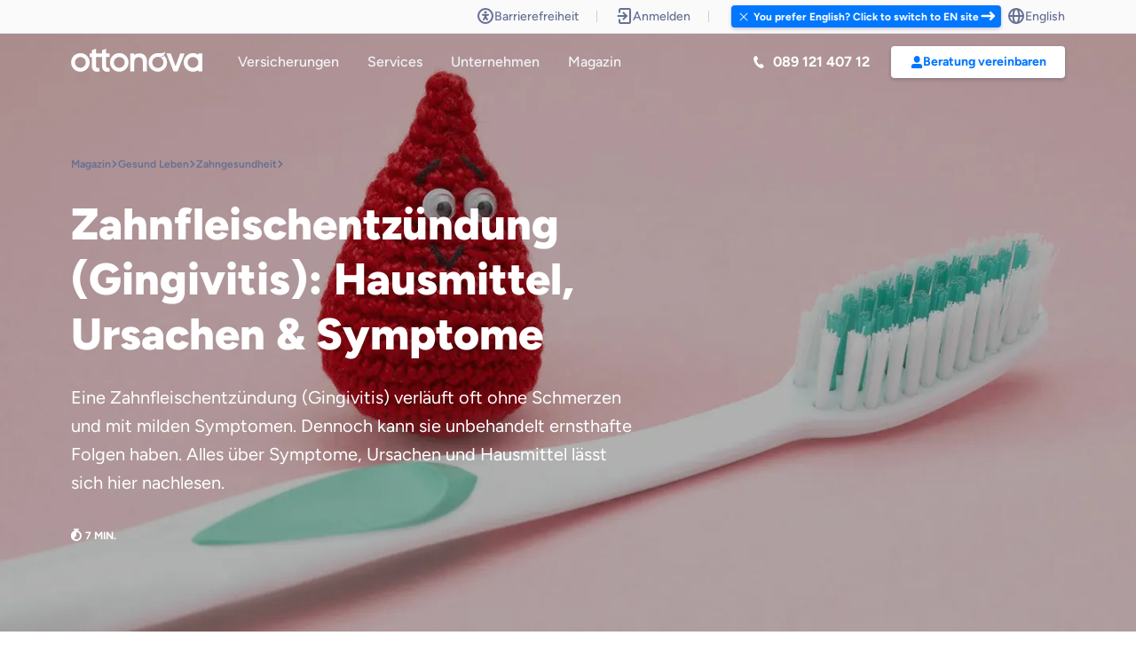

--- FILE ---
content_type: text/html; charset=UTF-8
request_url: https://www.ottonova.de/gesund-leben/zahngesundheit/zahnfleischentzuendung
body_size: 50574
content:


  
    


  

    


  


<!DOCTYPE html>
<html lang="de"><head><meta
charset="UTF-8"><meta
name="viewport" content="width=device-width, initial-scale=1.0"><meta
http-equiv="X-UA-Compatible" content="ie=edge"><meta
name="cms" content="craft3" path="gesund-leben/zahngesundheit/zahnfleischentzuendung" entry="Zahnfleischentzündung (Gingivitis): Hausmittel, Ursachen &amp; Symptome"><meta
name="google-site-verification" content="k_tckZWr2oCYCOuHm_5UO3jVceUSGSHCw8icPcuB71c" /><meta
data-privacy-proxy-server="https://privacy-proxy-server.usercentrics.eu"> <script nonce="e9bd289cf302212ec4b6adaaa86ab225">window.craftConfig={global:{qqcAge:30,jaeg:"77.400",jaegReachedTracking:"77401",jaegNotReachedTracking:"77399"},tracking:"",insuranceGroup:"na",insuranceCategory:"na",jobStatus:"na",isExpat:false,interest:"general",pathInfo:"gesund-leben/zahngesundheit/zahnfleischentzuendung",entryTitle:"Zahnfleischentzündung (Gingivitis): Hausmittel, Ursachen &amp; Symptome",pageArtifactsGroup:"magazin",pageFunnelPosition:"top of the funnel",pageFunnelDetail:"magazin",cms:"5.8.21"}
window.viteManifest={swiper:"/assets/dist/swiper.min.CqbFaPct.js",interaction:"/assets/dist/interaction.min.CKB6dD6t.js",animations:"/assets/dist/animations.min.Bb1ogIMW.js",tooltip:"/assets/dist/tooltip.min.o56DT4W8.js",rive:"/assets/dist/rive.min.Bn2AFJv4.js"};</script> <link
rel="dns-prefetch" href="https://assets.ottonova.de"/><link
rel="preconnect" href=" https://assets.ottonova.de/" crossorigin/><link
rel="preload" href="https://www.ottonova.de/assets/fonts/figtree.woff2" as="font" crossorigin="anonymous"/><link
rel="preconnect" href="https://www.youtube-nocookie.com">
</script>
 <script defer src="https://cdn.ablyft.com/s/55179616.js" nonce="e9bd289cf302212ec4b6adaaa86ab225"></script> <script type="module">!function(){const e=document.createElement("link").relList;if(!(e&&e.supports&&e.supports("modulepreload"))){for(const e of document.querySelectorAll('link[rel="modulepreload"]'))r(e);new MutationObserver((e=>{for(const o of e)if("childList"===o.type)for(const e of o.addedNodes)if("LINK"===e.tagName&&"modulepreload"===e.rel)r(e);else if(e.querySelectorAll)for(const o of e.querySelectorAll("link[rel=modulepreload]"))r(o)})).observe(document,{childList:!0,subtree:!0})}function r(e){if(e.ep)return;e.ep=!0;const r=function(e){const r={};return e.integrity&&(r.integrity=e.integrity),e.referrerpolicy&&(r.referrerPolicy=e.referrerpolicy),"use-credentials"===e.crossorigin?r.credentials="include":"anonymous"===e.crossorigin?r.credentials="omit":r.credentials="same-origin",r}(e);fetch(e.href,r)}}();</script> <script>!function(){var e=document.createElement("script");if(!("noModule"in e)&&"onbeforeload"in e){var t=!1;document.addEventListener("beforeload",(function(n){if(n.target===e)t=!0;else if(!n.target.hasAttribute("nomodule")||!t)return;n.preventDefault()}),!0),e.type="module",e.src=".",document.head.appendChild(e),e.remove()}}();</script> <script src="/assets/dist/polyfills.min-legacy.OgA8uK25.js" nomodule onload="e=new CustomEvent(&#039;vite-script-loaded&#039;, {detail:{path: &#039;vite/legacy-polyfills-legacy&#039;}});document.dispatchEvent(e);"></script> <script type="module" src="/assets/dist/inline/gtm.min.D0lP7RQi.js" crossorigin onload="e=new CustomEvent(&#039;vite-script-loaded&#039;, {detail:{path: &#039;src/web/assets/js/gtm.js&#039;}});document.dispatchEvent(e);"></script> <link
href="/assets/dist/tracking-id-records.min.DCFlWGN9.js" rel="modulepreload" crossorigin> <script src="/assets/dist/inline/gtm.min-legacy.kdP13l4f.js" nomodule onload="e=new CustomEvent(&#039;vite-script-loaded&#039;, {detail:{path: &#039;src/web/assets/js/gtm-legacy.js&#039;}});document.dispatchEvent(e);"></script> <script type="module" src="/assets/dist/inline/startup.min.C0sB9eZJ.js" crossorigin onload="e=new CustomEvent(&#039;vite-script-loaded&#039;, {detail:{path: &#039;src/web/assets/js/startup.js&#039;}});document.dispatchEvent(e);"></script> <link
href="/assets/dist/usercentrics.min.LWMNjnph.js" rel="modulepreload" crossorigin><link
href="/assets/dist/utils.min.CXzR3bd8.js" rel="modulepreload" crossorigin><link
href="/assets/dist/slide.min.CSRHCMdU.js" rel="modulepreload" crossorigin><link
href="/assets/dist/cookies-helper.min.D1q9YpHd.js" rel="modulepreload" crossorigin><link
href="/assets/dist/exports.min.C9Bmz-0K.js" rel="modulepreload" crossorigin><link
href="/assets/dist/lazy-images.min.DKYLr12u.js" rel="modulepreload" crossorigin><link
href="/assets/dist/style.min.BxI-sZKx.js" rel="modulepreload" crossorigin><link
href="/assets/dist/style.min.Ddxd7IfL.css" rel="stylesheet" media="print" onload="this.media=&#039;all&#039;"> <script src="/assets/dist/inline/startup.min-legacy.BQFdjjBN.js" nomodule onload="e=new CustomEvent(&#039;vite-script-loaded&#039;, {detail:{path: &#039;src/web/assets/js/startup-legacy.js&#039;}});document.dispatchEvent(e);"></script> <script type="module" src="/assets/dist/general.min.bI1cnxrn.js" crossorigin onload="e=new CustomEvent(&#039;vite-script-loaded&#039;, {detail:{path: &#039;src/web/assets/js/general.js&#039;}});document.dispatchEvent(e);" defer="defer"></script> <link
href="/assets/dist/_commonjsHelpers.min.D6-XlEtG.js" rel="modulepreload" crossorigin><link
href="/assets/dist/serialize-form.min.OzbrKc5U.js" rel="modulepreload" crossorigin><link
href="/assets/dist/page-settings.min.D-bEJrkE.js" rel="modulepreload" crossorigin><link
href="/assets/dist/customParseFormat.min.DrSIlW8k.js" rel="modulepreload" crossorigin><link
href="/assets/dist/lead-service.min.CegSjomh.js" rel="modulepreload" crossorigin><link
href="/assets/dist/validation.min.CetY1BBC.js" rel="modulepreload" crossorigin><link
href="/assets/dist/slide.min.CSRHCMdU.js" rel="modulepreload" crossorigin><link
href="/assets/dist/micro-modal.min.C1s3mt-5.js" rel="modulepreload" crossorigin><link
href="/assets/dist/custom-dimensions.min.CKVGLFHc.js" rel="modulepreload" crossorigin><link
href="/assets/dist/utils.min.CXzR3bd8.js" rel="modulepreload" crossorigin><link
href="/assets/dist/form-input.min.BmyioiEt.js" rel="modulepreload" crossorigin><link
href="/assets/dist/animateNumber.min.BiIHeyp_.js" rel="modulepreload" crossorigin><link
href="/assets/dist/preload-helper.min.BlmSdJv1.js" rel="modulepreload" crossorigin><link
href="/assets/dist/calendar.min.DRobqLfU.js" rel="modulepreload" crossorigin><link
href="/assets/dist/exports.min.C9Bmz-0K.js" rel="modulepreload" crossorigin><link
href="/assets/dist/consultation.min.BxcbH_gk.js" rel="modulepreload" crossorigin><link
href="/assets/dist/appointment-booking.min.jgYVfvTt.js" rel="modulepreload" crossorigin><link
href="/assets/dist/form-library.min.DqKiHjhA.js" rel="modulepreload" crossorigin><link
href="/assets/dist/custom-consent.min.D5n8dFXi.js" rel="modulepreload" crossorigin> <script src="/assets/dist/general.min-legacy.DWM0LoYQ.js" nomodule onload="e=new CustomEvent(&#039;vite-script-loaded&#039;, {detail:{path: &#039;src/web/assets/js/general-legacy.js&#039;}});document.dispatchEvent(e);" defer="defer"></script> <link
rel="icon" type="image/png" sizes="16x16" href="/assets/img/favicons/favicon-16x16.png"><link
rel="icon" type="image/png" sizes="32x32" href="/assets/img/favicons/favicon-32x32.png"><link
rel="icon" type="image/png" sizes="96x96" href="/assets/img/favicons/favicon-96x96.png"><link
rel="icon" type="image/png" sizes="192x192" href="/assets/img/favicons/android-icon.png"><link
rel="apple-touch-icon" href="/assets/img/favicons/apple-touch-icon.png"><link
rel="apple-touch-icon-precomposed" href="/assets/img/favicons/apple-touch-icon-precomposed.png"><link
rel="apple-touch-icon"sizes="120x120" href="/assets/img/favicons/apple-touch-icon-120x120.png"><link
rel="apple-touch-icon-precomposed" sizes="120x120" href="/assets/img/favicons/apple-touch-icon-120x120-precomposed.png"><link
rel="apple-touch-icon" sizes="152x152" href="/assets/img/favicons/apple-touch-icon-152x152.png"><link
rel="apple-touch-icon-precomposed" sizes="152x152" href="/assets/img/favicons/apple-touch-icon-152x152-precomposed.png"><link
rel="manifest" href="/assets/img/favicons/ottonova_manifest.json"><meta
name="apple-itunes-app" content="app-id=1174272231"><meta
name="msapplication-TileColor" content="#ffffff"><meta
name="msapplication-TileImage" content="/assets/img/favicons/ms-icon-310x310.png"><meta
name="theme-color" content="#ffffff"><title>Zahnfleischentzündung (Gingivitis) behandeln: 5 Tipps | ottonova</title><meta
name="description" content="Zahnfleischentzündung ist eine häufige Erkrankung und kann unbehandelt ernsthafte Folgen haben. Jetzt alles über Zahnfleischentzündung erfahren. ✓" /><meta
property="fb:app_id" content=""><meta
property="og:url" content="https://www.ottonova.de/gesund-leben/zahngesundheit/zahnfleischentzuendung" /><meta
property="og:type" content="website" /><meta
property="og:title" content="Zahnfleischentzündung (Gingivitis): Hausmittel, Ursachen &amp; Symptome | ottonova" /><meta
property="og:image" content="https://assets.ottonova.de/magazin/Zahnfleischentzuendung-MI.jpg" /><meta
property="og:image:width" content="1200" /><meta
property="og:image:height" content="630" /><meta
property="og:description" content="Zahnfleischentzündung ist eine häufige Erkrankung und kann unbehandelt ernsthafte Folgen haben. Jetzt alles über Zahnfleischentzündung erfahren. ✓" /><meta
property="og:site_name" content="ottonova" /><meta
property="og:locale" content="de" /><meta
property="og:locale:alternate" content="de" /><meta
property="og:locale:alternate" content="en" /><meta
name="twitter:card" content="summary_large_image" /><meta
name="twitter:site" content="" /><meta
name="twitter:url" content="https://www.ottonova.de/gesund-leben/zahngesundheit/zahnfleischentzuendung" /><meta
name="twitter:title" content="Zahnfleischentzündung (Gingivitis): Hausmittel, Ursachen &amp; Symptome | ottonova" /><meta
name="twitter:description" content="Zahnfleischentzündung ist eine häufige Erkrankung und kann unbehandelt ernsthafte Folgen haben. Jetzt alles über Zahnfleischentzündung erfahren. ✓" /><meta
name="twitter:image" content="https://assets.ottonova.de/magazin/Zahnfleischentzuendung-MI.jpg" /><link
rel="home" href="https://www.ottonova.de" /><link
rel="canonical" href="https://www.ottonova.de/gesund-leben/zahngesundheit/zahnfleischentzuendung" /> <script type="application/ld+json" nonce="e9bd289cf302212ec4b6adaaa86ab225">{"@context":"http://schema.org","@type":"Article","author":{"@type":"Organization","name":"ottonova"},"articleSection":"Gesund Leben","datePublished":"2021-11-10T08:00:00+01:00","dateModified":"2024-09-18T08:00:00+01:00","headline":"Zahnfleischentzündung (Gingivitis): Hausmittel, Ursachen &amp; Symptome","image":"https://assets.ottonova.de/magazin/Zahnfleischentzuendung-AB.jpg","description":"Eine Zahnfleischentzündung (Gingivitis) verläuft oft ohne Schmerzen und mit milden Symptomen. Dennoch kann sie unbehandelt ernsthafte Folgen haben. Alles über Symptome, Ursachen und Hausmittel lässt sich hier nachlesen.","about":{"@type":"LifestyleModification","name":"Zahngesundheit","description":"Mit unseren Tipps rund um Zähneputzen und Prophylaxe hast du gut lachen – und erfreust dich auch in Zukunft an deiner Zahngesundheit."},"mainEntityOfPage":{"@type":"WebPage","@id":"gesund-leben/zahngesundheit/zahnfleischentzuendung"},"publisher":{"@type":"Organization","name":"ottonova","brand":"ottonova","legalName":"ottonova Krankenversicherung AG","telePhone":"+49 89 1214 0712","url":"https://www.ottonova.de/","email":"mailto:support@ottonova.de","logo":{"@type":"ImageObject","url":"https://www.ottonova.de/c3-assets/img/background/ottonova-logo-seo.png"},"image":"https://assets.ottonova.de/metas/homepage_meta.jpg","areaServed":{"@type":"Country","name":"Deutschland"},"founders":[{"@type":"Person","name":"Roman Rittweger"},{"@type":"Person","name":"Sebastian Scheerer"},{"@type":"Person","name":"Frank Birzle"}],"address":{"@type":"PostalAddress","streetAddress":"Ottostrasse 4","addressLocality":"München","addressCountry":"Germany","postalCode":"80333"},"contactPoint":{"@type":"ContactPoint","telephone":"+49 89 1214 0712","contactType":"customer service","areaServed":"DE"}}}</script> <style>.modal:not(.is-open),#header .navigation .dropdown,.phoneConsultation-block .review .form>.phone-slide{visibility:hidden;opacity:0}.hero .certificates{opacity:0}section:not(.hero){opacity:0;transition:opacity .2s linear}.popup:not(.show){opacity:0}.hero-layout .inner .image-area .image picture{display:block}.hero-layout .inner .image-area .image picture img{display:block}@media (max-width:767px){.hero-layout .inner .image-area .image picture img{width:100%}}</style><style>:root,:host{--business-primary:#2c6fd1;--business-secondary:#21bbfe;--first-primary:#352f64;--first-secondary:#415197;--economy-primary:#8063e1;--economy-secondary:#bd7be8;--premium-economy-primary:#3f58e3;--premium-economy-secondary:#7f94fc;--exclusive-flex-primary:#052d5e;--exclusive-flex-secondary:#07428b;--exclusive-garant-primary:#0c4a9a;--exclusive-garant-secondary:#005ea8;--expats-primary:#40b2c0;--expats-secondary:#51dbc0;--study-free-primary:#052d5e;--study-free-secondary:#07428b;--study-protect-primary:#0c4a9a;--study-protect-secondary:#005ea8;--freemium-primary:#667093;--freemium-secondary:#999fb7;--clinic-zweibett-primary:#3db88d;--clinic-zweibett-secondary:#b7f5ab;--clinic-einbett-primary:#207f7a;--clinic-einbett-secondary:#44b898;--dental-70-primary:#3abfd5;--dental-70-secondary:#a5e5dd;--dental-85-primary:#677eeb;--dental-85-secondary:#b5bef0;--primary:#07f;--primary-contrast:#0070f0;--primary-darker:#006be5;--primary-contrast-darker:#0064d8;--primary-light:#99c8ff;--primary-pale:#f2f8ff;--primary-110:#0066db;--primary-80:#3392ff;--primary-contrast-80:#338cf3;--primary-60:#66adff;--primary-contrast-60:#66a9f6;--primary-40:#99c8ff;--primary-20:#cce3ff;--primary-10:#e5f1ff;--primary-05:#f2f8ff;--primary-02:#f9fcff;--black:#000;--white:#fff;--overlay-light:rgba(0,16,75,.4);--overlay-dark:rgba(0,0,0,.4);--sec-light-100:#00104b;--sec-light-90:#19275d;--sec-light-80:#333f6f;--sec-light-60:#666f93;--sec-light-40:#999fb7;--sec-light-20:#cccfdb;--sec-light-10:#e5e7ed;--sec-light-05:#f2f3f6;--sec-light-02:#f9fafb;--dark:#00104b;--dark-80:#333f6f;--dark-60:#666f93;--dark-40:#999fb7;--dark-20:#cccfdb;--dark-10:#e5e7ed;--dark-05:#f2f3f6;--dark-02:#f9fafb;--sec-dark-00:#181a20;--sec-dark-80:#e5e6eb;--sec-dark-60:#aab0c0;--sec-dark-40:#717993;--sec-dark-20:#44495a;--sec-dark-10:#2e323d;--sec-dark-05:#23262f;--sec-dark-02:#1c1f26;--night:#181a20;--night-98:#1c1f26;--night-95:#23262f;--night-90:#2e323d;--night-80:#44495a;--night-60:#717993;--night-40:#aab0c0;--night-20:#e5e6eb;--black-pure:#000;--white-pure:#fff;--overlay:rgba(0,16,75,.4);--sand:#ffedd3;--sand-80:#fff0db;--sand-60:#fff4e4;--sand-40:#fff7ed;--sand-20:#fffbf6;--cyan:#20c2e0;--cyan-80:#4ccee6;--cyan-60:#79daec;--cyan-40:#a5e6f2;--cyan-20:#d2f2f8;--green:#0dbd83;--green-contrast:#09865d;--success:#0dbd83;--success-contrast:#09865d;--success-darker:#0baa75;--success-contrast-darker:#087853;--success-bright:#3dca9b;--success-light:#ebf9f5;--success-shadow:#cef1e6;--red:#ff5252;--red-contrast:#eb0000;--error:#ff5252;--error-contrast:#eb0000;--danger:#ff5252;--danger-contrast:#eb0000;--danger-darker:#e54949;--danger-contrast-darker:#d30000;--danger-bright:#ff7474;--danger-light:#fff1f1;--danger-shadow:#ffdcdc;--purple:#7263d0;--info:#7263d0;--info-darker:#6659bb;--info-bright:#8e82d9;--info-light:#f3f2fb;--info-shadow:#e2dff5;--orange:#ffa600;--warning:#ffa600;--warning-darker:#e59500;--warning-bright:#ffb733;--warning-light:#fff7ea;--warning-shadow:#ffedcc;--pink:#f65c96;--pink-contrast:#e80d5f;--pink-darker:#dd5287;--pink-contrast-darker:#d00b55;--pink-bright:#f77cab;--pink-light:#fef1f6;--pink-shadow:#fddeea;--yellow:#fecf02;--yellow-contrast:#9f661e;--payback:#0046aa;--healthx:#151b36;--satisfaction-strong:#a38247;--satisfaction-shadow:#ece3d3;--expats-shadow:#b2ece5;--pastel-sky:#cce4ff;--pastel-rose:#ffdcdc;--pastel-mint:#cff2e6;--pastel-lemon:#fff5cc;--pastel-purple:#e2dffb;--pastel-sand:#ebe1d3;--primary-rgb:0,119,255;--cyan-rgb:32,194,224;--green-rgb:13,189,131;--red-rgb:255,82,82;--orange-rgb:255,166,0;--dark-rgb:0,16,75;--dark-10-rgb:230,231,237;--gray-dark-rgb:51,64,111;--gray-lighter-rgb:204,207,219;--comprehensive:#07f;--comprehensive-dark:#006be5;--comprehensive-darker:#005fcc;--comprehensive-darkest:#004799;--comprehensive-light:#b2d6ff;--comprehensive-pale:#e5f1ff;--first:#404a8d;--first-dark:#39427e;--first-darker:#333b70;--first-darkest:#262c54;--first-light:#c5c8dc;--first-pale:#ebecf3;--business:#009cfe;--business-dark:#008ce4;--business-darker:#007ccb;--business-darkest:#005d98;--business-light:#b2e1fe;--business-pale:#e5f5fe;--economy:#905aca;--economy-dark:#8151b5;--economy-darker:#7348a1;--economy-darkest:#563679;--economy-light:#ddcdef;--economy-pale:#f3eef9;--premium-economy:#6e7fed;--premium-economy-dark:#6372d5;--premium-economy-darker:#5865bd;--premium-economy-darkest:#424c8e;--premium-economy-light:#d3d8f9;--premium-economy-pale:#f0f2fd;--civil:#8b50ff;--civil-dark:#7d48e5;--civil-darker:#6f40cc;--civil-darkest:#533099;--civil-light:#dccaff;--civil-pale:#f3edff;--exclusive:#063773;--exclusive-dark:#053167;--exclusive-darker:#042c5c;--exclusive-darkest:#032145;--exclusive-light:#b4c3d5;--exclusive-pale:#e6ebf1;--expats:#00c2a9;--expats-dark:#00ae98;--expats-darker:#009b87;--expats-darkest:#007465;--expats-light:#b2ece5;--expats-pale:#e5f8f6;--dental:#00bcdc;--dental-dark:#00a9c6;--dental-darker:#0096b0;--dental-darkest:#007084;--dental-light:#b2eaf4;--dental-pale:#e5f8fb;--company:#e09c1f;--company-dark:#c98c1b;--company-darker:#b37c18;--company-darkest:#865d12;--company-light:#f5e1bb;--company-pale:#fbf5e8;--dental-70:#5eccd7;--dental-70-dark:#54b7c1;--dental-70-darker:#4ba3ac;--dental-70-darkest:#387a81;--dental-70-light:#ceeff3;--dental-70-pale:#eef9fb;--dental-85:#677eeb;--dental-85-dark:#5c71d3;--dental-85-darker:#5264bc;--dental-85-darkest:#3d4b8d;--dental-85-light:#d1d8f9;--dental-85-pale:#eff2fd;--clinic:#3db88d;--clinic-dark:#36a57e;--clinic-darker:#309370;--clinic-darkest:#246e54;--clinic-light:#c4e9dc;--clinic-pale:#ebf7f3;--zweibett:#55c291;--zweibett-dark:#4cae82;--zweibett-darker:#449b74;--zweibett-darkest:#337457;--zweibett-light:#ccecde;--zweibett-pale:#eef8f4;--einbett:#319884;--einbett-dark:#2c8876;--einbett-darker:#277969;--einbett-darkest:#1d5b4f;--einbett-light:#c1e0da;--einbett-pale:#eaf4f2;--satisfaction:#c2a46d;--satisfaction-dark:#ae9362;--satisfaction-darker:#9b8357;--satisfaction-darkest:#746241;--satisfaction-light:#ece3d3;--satisfaction-pale:#f8f5f0;--study-free:#052d5e;--study-free-dark:#042854;--study-free-darker:#04244b;--study-free-darkest:#031b38;--study-free-light:#b4c0ce;--study-free-pale:#e6eaee;--study-protect:#005ea8;--study-protect-dark:#005497;--study-protect-darker:#004b86;--study-protect-darkest:#003864;--study-protect-light:#b2cee4;--study-protect-pale:#e5eef6;--text-gray:#33406f;--text-gray-darker:#283358;--text-blue:#1e429f;--text-blue-darker:#18347f;--text-purple:#5521b5;--text-purple-darker:#441a90;--text-pink:#a745a3;--text-pink-darker:#853782;--text-pink-contrast:#e80d5f;--text-pink-contrast-darker:#b90a4c;--text-green:#04543f;--text-green-darker:#034332;--text-red:#9a1c1c;--text-red-darker:#7b1616;--text-orange:#8a2c0d;--text-orange-darker:#6e230a;--text-yellow:#a3691f;--text-yellow-darker:#825418;--text-yellow-contrast:#9f661e;--text-yellow-contrast-darker:#7f5118;--text-background-gray:#f2f3f6;--text-background-gray-darker:#c1c2c4;--text-background-blue:#e1effe;--text-background-blue-darker:#b4bfcb;--text-background-purple:#edebfe;--text-background-purple-darker:#bdbccb;--text-background-pink:#fee6fd;--text-background-pink-darker:#cbb8ca;--text-background-green:#def7ec;--text-background-green-darker:#b1c5bc;--text-background-red:#fde8e7;--text-background-red-darker:#cab9b8;--text-background-orange:#feecdc;--text-background-orange-darker:#cbbcb0;--text-background-yellow:#fffaca;--text-background-yellow-darker:#ccc8a1;--text:var(--sec-light-60);--text-light:var(--sec-light-40);--text-lighter:var(--sec-light-20);--text-heading:var(--sec-light-100);--line:var(--sec-light-10);--border-light:var(--sec-light-10);--border:var(--sec-light-20);--border-dark:var(--sec-light-40);--border-primary:var(--primary);--border-primary-dark:var(--primary-darker);--border-error:var(--error);--border-radius-xs:4px;--border-radius-sm:6px;--border-radius-md:8px;--border-radius-lg:12px;--border-radius-xl:16px;--disabled:var(--sec-light-02);--shadow:rgba(0,16,75,.15);--shadow-dark:rgba(0,16,75,.2);--box-shadow-xs:0 1px 2px var(--shadow-dark);--box-shadow-sm:0 2px 4px var(--shadow-dark);--box-shadow-md:0 4px 12px var(--shadow);--box-shadow-lg:0 8px 24px var(--shadow);--transition:all .2s ease-in-out;--focus-shadow-primary:0 0 0 4px var(--primary-20);--focus-shadow-darker:0 0 0 4px var(--sec-light-40);--focus-shadow-dark:0 0 0 4px var(--sec-light-20);--focus-shadow-gray:0 0 0 4px var(--sec-light-10);--focus-shadow-danger:0 0 0 4px var(--danger-shadow);--focus-shadow-success:0 0 0 4px var(--success-shadow);--focus-shadow-warning:0 0 0 4px var(--warning-shadow);--focus-shadow-info:0 0 0 4px var(--info-shadow);--focus-shadow-pink:0 0 0 4px var(--pink-shadow);--focus-shadow-gold:0 0 0 4px var(--satisfaction-shadow);--focus-shadow-expats:0 0 0 4px var(--expats-shadow);--focus-shadow-text-primary:drop-shadow(0px 1px 3px rgba(0,119,255,.5));--focus-shadow-text-pink:drop-shadow(0px 1px 3px rgba(246,92,150,.5))}[data-theme=contrast] *{--primary:var(--primary-contrast);--primary-darker:var(--primary-contrast-darker);--success:var(--success-contrast);--success-darker:var(--success-contrast-darker);--danger:var(--danger-contrast);--danger-darker:var(--danger-contrast-darker);--pink:var(--pink-contrast);--pink-darker:var(--pink-contrast-darker);--satisfaction:var(--satisfaction-pale);--satisfaction-strong:var(--satisfaction-darkest);--yellow:var(--yellow-contrast)}html,*{box-sizing:border-box}*:before,*:after{box-sizing:border-box}article,aside,details,figcaption,figure,footer,header,main,menu,nav,section,summary{display:block}audio,canvas,progress,video{display:inline-block}object,embed,iframe{max-width:100%}html,body{min-height:100vh;margin:0}a:active,a:focus,a:hover{outline:0}blockquote,blockquote:before,blockquote:after,q,q:before,q:after{content:"";content:none}code,pre{word-break:break-word}table{border-collapse:collapse;border-spacing:0}th{font-weight:400;text-align:left;vertical-align:bottom}td{font-weight:400;vertical-align:top}input,button,optgroup,select,textarea{margin:0;text-transform:none;font-family:inherit;font-size:inherit;line-height:inherit}input:focus,button:focus,optgroup:focus,select:focus,textarea:focus{outline:none}input,select{vertical-align:middle}input[type=checkbox],input[type=radio]{vertical-align:text-top}input[type=search]::-webkit-search-cancel-button{display:none}input::-moz-focus-inner,button::-moz-focus-inner{border:0;padding:0}button,input[type=button],input[type=reset],input[type=submit]{width:auto;overflow:visible;-webkit-appearance:button}sub,sup{position:relative;font-size:75%;line-height:0}sup{top:-.5em}sub{bottom:-.25em}progress{vertical-align:baseline}label[for],input[type=button],input[type=reset],input[type=submit],input[type=file],button{cursor:pointer}[type=search]::-webkit-search-decoration{-webkit-appearance:none}a img{border:none}nav ul{margin:0;padding:0;list-style:none}*{-webkit-tap-highlight-color:transparent}html.overflow,body.overflow{overflow:hidden}html{-webkit-text-size-adjust:100%;-moz-osx-font-smoothing:grayscale;-moz-font-smoothing:antialiased;-webkit-font-smoothing:antialiased}body{margin:0;font-family:Figtree,Avenir,Arial,sans-serif;font-size:16px;line-height:1.5;color:var(--text)}hr{margin:20px 0;border:none;border-top:1px solid var(--border)}a{--color:var(--primary);--hover:var(--primary-darker);text-decoration:none;color:var(--color);cursor:pointer}a:link,a:active,a:visited,a:focus{text-decoration:none;color:var(--color)}a:hover{color:var(--hover)}ul,ol{margin:0 0 20px;padding:0 0 0 20px}@font-face{font-family:Figtree;src:url(/assets/fonts/figtree.woff2) format("woff2 supports variations"),url(/assets/fonts/figtree.woff2) format("woff2-variations"),url(/assets/fonts/figtree.woff2) format("woff2"),url(/assets/fonts/figtree.woff) format("woff-variations"),url(/assets/fonts/figtree.woff) format("woff");font-style:normal;font-weight:300 900}h1,h2,h3,h4,h5,h6,.h1,.h2,.h3,.h4,.h5,.h6{font-family:inherit;color:var(--text-heading);line-height:1.25}h1,h2,h3,.h1,.h2,.h3{font-weight:900}h4,h5,h6,.h4,.h5,.h6{font-weight:700}h1,.h1{font-size:50px;margin:24px 0}@media(max-width:991px){h1,.h1{font-size:40px}}@media(max-width:767px){h1,.h1{font-size:32px}}@media(max-width:575px){h1,.h1{font-size:28px}}@media(max-width:320px){h1,.h1{font-size:24px}}h2,.h2{font-size:40px;margin:20px 0}@media(max-width:991px){h2,.h2{font-size:32px}}@media(max-width:767px){h2,.h2{font-size:28px}}@media(max-width:575px){h2,.h2{font-size:26px}}@media(max-width:320px){h2,.h2{font-size:22px}}h3,.h3{font-size:32px;margin:12px 0}@media(max-width:991px){h3,.h3{font-size:24px}}h4,.h4{font-size:24px;margin:12px 0}@media(max-width:991px){h4,.h4{font-size:20px}}h5,.h5{font-size:20px;margin:8px 0}@media(max-width:991px){h5,.h5{font-size:18px}}h6,.h6{font-size:16px;margin:4px 0}.caption{font-size:12px;text-transform:uppercase;font-weight:900;display:block;letter-spacing:.5px;color:var(--text-light);margin:16px 0}.label{font-size:14px;line-height:18px;font-weight:700;display:block;color:var(--text);margin:0 0 2px}p{margin:0 0 20px}p.subline{font-size:24px}@media(max-width:991px){p.subline{font-size:20px}}@media(max-width:767px){p.subline{font-size:16px}}p.copy{font-size:20px}@media(max-width:767px){p.copy{font-size:16px}}p:empty{display:none}p.quote{font-family:Merriweather,serif;line-height:1.8;font-size:20px}@media(max-width:767px){p.quote{font-size:16px}}.btn{--color:#fff;--background:var(--primary);--border-radius:var(--border-radius-sm);--focus-shadow:0 0 0 4px rgba(0,119,255,.2);--active:var(--primary)}.btn.gold{--active:var(--satisfaction-strong)}.btn.green,.btn.success{--active:var(--success)}.btn.expats{--active:var(--expats)}.btn.info{--active:var(--info)}.btn.warning{--active:var(--warning)}.btn.red,.btn.danger{--active:var(--danger)}.btn.highlight{--active:var(--pink)}.btn{display:inline-flex;justify-content:center;align-items:center;gap:4px;text-align:center;vertical-align:middle;touch-action:manipulation;position:relative;white-space:nowrap;border:none;padding:12px 24px;font-size:16px;line-height:24px;font-weight:700;border-radius:var(--border-radius);transition:color .2s ease-in-out,background .2s ease-in-out,opacity .2s ease-in-out,box-shadow .2s ease-in-out;box-shadow:var(--box-shadow-sm);transform:translateZ(0);background:var(--background);color:var(--color)}.btn:link,.btn:active,.btn:visited,.btn:focus{color:var(--color)}.btn:focus-visible{outline:3px solid var(--active);outline-offset:3px}.btn svg,.btn .svg{display:inline-block;width:1rem;height:1rem;vertical-align:top;position:relative;transform:translateZ(0)}.btn.comprehensive{--background:var(--comprehensive);--color:#fff}.btn.first{--background:var(--first);--color:#fff}.btn.business{--background:var(--business);--color:#fff}.btn.economy{--background:var(--economy);--color:#fff}.btn.premium-economy{--background:var(--premium-economy);--color:#fff}.btn.civil{--background:var(--civil);--color:#fff}.btn.exclusive{--background:var(--exclusive);--color:#fff}.btn.expats{--background:var(--expats);--color:#fff}.btn.dental{--background:var(--dental);--color:#fff}.btn.company{--background:var(--company);--color:#fff}.btn.dental-70{--background:var(--dental-70);--color:#fff}.btn.dental-85{--background:var(--dental-85);--color:#fff}.btn.clinic{--background:var(--clinic);--color:#fff}.btn.zweibett{--background:var(--zweibett);--color:#fff}.btn.einbett{--background:var(--einbett);--color:#fff}.btn.satisfaction{--background:var(--satisfaction);--color:#fff}.btn.study-free{--background:var(--study-free);--color:#fff}.btn.study-protect{--background:var(--study-protect);--color:#fff}.btn.sm{--border-radius:var(--border-radius-xs);font-size:14px;padding:6px 16px}.btn.sm svg,.btn.sm .svg{width:.875rem;height:.875rem}.btn.lg{padding:16px 24px}.btn.xs{--border-radius:var(--border-radius-xs);font-size:14px;padding:4px 8px;line-height:19px}.btn.center{display:table;margin-left:auto;margin-right:auto}.btn.block{display:block;width:100%}.btn:hover:not(:disabled){--background:var(--primary-darker);color:var(--color)}.btn:active:not(:disabled){--background:var(--primary-darker);color:var(--color)}.btn.white{--background:#fff;--color:var(--primary)}.btn.white:hover:not(:disabled),.btn.white:active{--background:#fff;--color:var(--primary-darker)}.btn.white.outline{--color:#fff;--outline:#fff;--background:0 0}.btn.lightblue{--background:var(--primary-10);--color:var(--primary)}.btn.lightblue:hover:not(:disabled),.btn.lightblue:active{--background:var(--primary-20);--color:var(--primary-darker)}.btn.red{--background:var(--danger)}.btn.red:hover:not(:disabled),.btn.red:active{--background:var(--danger-darker)}.btn.green{--background:var(--success)}.btn.green:hover:not(:disabled),.btn.green:active{--background:var(--success-darker)}.btn.highlight{--background:var(--pink)}.btn.highlight:hover:not(:disabled),.btn.highlight:active{--background:var(--pink-darker)}.btn.gold{--background:var(--satisfaction-darker)}.btn.gold:hover:not(:disabled),.btn.gold:active{--background:var(--satisfaction-strong)}.btn.expats{--background:var(--expats)}.btn.expats:hover:not(:disabled),.btn.expats:active{--background:var(--expats-darker)}.btn.shine:not(.outline):not(.link):not(.white):not(:disabled){--shine-size:250px;overflow:hidden}.btn.shine:not(.outline):not(.link):not(.white):not(:disabled):after{content:"";width:var(--shine-size);height:100%;position:absolute;top:0;transform:skew(-20deg);background-image:linear-gradient(to right,rgba(255,255,255,0),rgba(255,255,255,.4),rgba(255,255,255,0));animation:btnShine 5s linear infinite}@keyframes btnShine{0%,25%{left:calc(-1*var(--shine-size))}45%,to{left:100%}}.btn.link{--background:0 0;--color:var(--primary);box-shadow:none}.btn.link:hover:not(:disabled),.btn.link:active:not(:disabled){--background:0 0;box-shadow:none}.btn.link:hover:not(:disabled):not(.loader),.btn.link:active:not(:disabled):not(.loader){color:var(--primary-darker)}.btn.link:focus-visible{filter:var(--focus-shadow-text-primary)}.btn.link.noPadding{padding:0}.btn.link:disabled{--color:var(--sec-light-20);--background:0 0;cursor:default;box-shadow:none}.btn.outline{--color:var(--background);--outline:var(--background);background:0 0;box-shadow:none}.btn.outline:before{content:"";top:0;left:0;width:100%;height:100%;position:absolute;z-index:0;border-radius:inherit;transition:opacity .3s ease,border .3s ease;opacity:.75;border:1px solid var(--outline)}.btn.outline:hover:not(:disabled),.btn.outline:active:not(:disabled){box-shadow:none}.btn.outline:hover:not(:disabled):before,.btn.outline:active:not(:disabled):before{opacity:1}.btn.outline.grey{--color:var(--sec-light-60);--outline:var(--sec-light-60)}.btn.outline.grey:hover{--outline:var(--border-dark)}.btn.outline.gold{--color:var(--satisfaction-darker);--outline:var(--satisfaction-darker)}.btn.outline.gold:hover{--outline:var(--satisfaction-strong)}.btn.outline.expats{--color:var(--expats);--outline:var(--expats)}.btn.outline.expats:hover{--outline:var(--expats-darker)}.btn.outline.dashed:before{border-style:dashed}.btn.outline:disabled{--outline:var(--sec-light-20);--color:var(--sec-light-20)}.btn.icon-right{justify-content:space-between}.btn.icon-right svg,.btn.icon-right.svg{order:99}.btn.icon{--background:0 0;--color:var(--sec-light-60);--border-radius:var(--border-radius-sm);box-shadow:none;padding:5px;line-height:normal}.btn.icon:hover:not(:disabled),.btn.icon:active:not(:disabled){--background:var(--sec-light-05);box-shadow:none}.btn.icon svg{width:1.375rem;height:1.375rem;left:0;margin:0}.btn.icon.dark{--color:var(--sec-light-80)}.btn.icon.dark:hover:not(:disabled),.btn.icon.dark:active:not(:disabled){--background:var(--sec-light-05)}.btn.icon.light{--color:var(--sec-light-40)}.btn.icon.light:hover:not(:disabled),.btn.icon.light:active:not(:disabled){--background:var(--sec-light-05)}.btn.icon.primary{--color:var(--primary)}.btn.icon.primary:hover:not(:disabled),.btn.icon.primary:active:not(:disabled){--background:var(--primary-05)}.btn.icon.success{--color:var(--success)}.btn.icon.success:hover:not(:disabled),.btn.icon.success:active:not(:disabled){--background:var(--success-light)}.btn.icon.danger{--color:var(--danger)}.btn.icon.danger:hover:not(:disabled),.btn.icon.danger:active:not(:disabled){--background:var(--danger-light)}.btn.icon.info{--color:var(--info)}.btn.icon.info:hover:not(:disabled),.btn.icon.info:active:not(:disabled){--background:var(--info-light)}.btn.icon.warning{--color:var(--warning)}.btn.icon.warning:hover:not(:disabled),.btn.icon.warning:active:not(:disabled){--background:var(--warning-light)}.btn.icon.highlight{--color:var(--pink)}.btn.icon.highlight:hover:not(:disabled),.btn.icon.highlight:active:not(:disabled){--background:var(--pink-light)}.btn.icon.gold{--color:var(--satisfaction-darker)}.btn.icon.gold:hover:not(:disabled),.btn.icon.gold:active:not(:disabled){--background:var(--satisfaction-pale)}.btn.icon.expats{--color:var(--expats-darker)}.btn.icon.expats:hover:not(:disabled),.btn.icon.expats:active:not(:disabled){--background:var(--expats-pale)}.btn.icon:disabled{--color:var(--sec-light-20);--background:0 0;cursor:default}.btn.icon:disabled:hover:not(:disabled),.btn.icon:disabled:active:not(:disabled){--background:0 0;--color:var(--sec-light-20)}.btn.icon.white{--color:#fff}.btn.icon.white:hover:not(:disabled),.btn.icon.white:active:not(:disabled){--color:#fff;--background:var(--sec-dark-10)}.btn.rounded{--border-radius:50px}.btn:disabled{--color:#fff;--background:var(--sec-light-20);cursor:default;box-shadow:none}.btn.loader{--color:transparent}.btn.loader:disabled{--color:transparent;--color-spinner:var(--sec-light-20);--color-bg:var(--sec-light-05)}.btn.loader svg.otto-loader--simple,.btn.loader svg.otto-loader--validate,.btn.loader svg.otto-loader--logo{position:absolute;left:0;width:100%}.btn.wide-on-mobile{width:100%}@media(min-width:768px){.btn.wide-on-mobile{width:auto}}.btn.flat{box-shadow:none}.badge{display:inline-block;vertical-align:middle;white-space:nowrap;font-family:inherit;font-size:12px;line-height:16px;font-weight:700;padding:4px 8px;border-radius:var(--border-radius-xs);color:var(--badge-color,#fff);background:var(--badge-background,#00104b)}.badge.badge-primary{--badge-color:#fff}.badge.badge-primary-light,.badge.badge-white{--badge-color:var(--primary)}.badge.badge-dark,.badge.badge-success{--badge-color:#fff}.badge.badge-success-light{--badge-color:var(--success)}.badge.badge-danger{--badge-color:#fff}.badge.badge-danger-light{--badge-color:var(--danger)}.badge.badge-info{--badge-color:#fff}.badge.badge-info-light{--badge-color:var(--info)}.badge.badge-warning{--badge-color:#fff}.badge.badge-warning-light{--badge-color:var(--warning)}.badge.badge-pink{--badge-color:#fff}.badge.badge-pink-light{--badge-color:var(--pink)}.badge.badge-civil,.badge.badge-expats,.badge.badge-clinic,.badge.badge-dental,.badge.badge-satisfaction,.badge.badge-gray-dark{--badge-color:#fff}.badge.badge-gray-light{--badge-color:var(--sec-light-60)}.badge.badge-tag-gray{--badge-color:var(--text-gray)}.badge.badge-tag-red{--badge-color:var(--text-red)}.badge.badge-tag-orange{--badge-color:var(--text-orange)}.badge.badge-tag-yellow{--badge-color:var(--text-yellow)}.badge.badge-tag-green{--badge-color:var(--text-green)}.badge.badge-tag-blue{--badge-color:var(--text-blue)}.badge.badge-tag-purple{--badge-color:var(--text-purple)}.badge.badge-tag-pink{--badge-color:var(--text-pink)}.badge.badge-primary{--badge-background:var(--primary)}.badge.badge-primary-light{--badge-background:var(--primary-10)}.badge.badge-white{--badge-background:#fff}.badge.badge-dark{--badge-background:var(--dark)}.badge.badge-success{--badge-background:var(--success)}.badge.badge-success-light{--badge-background:var(--success-light)}.badge.badge-danger{--badge-background:var(--danger)}.badge.badge-danger-light{--badge-background:var(--danger-light)}.badge.badge-info{--badge-background:var(--info)}.badge.badge-info-light{--badge-background:var(--info-light)}.badge.badge-warning{--badge-background:var(--warning)}.badge.badge-warning-light{--badge-background:var(--warning-light)}.badge.badge-pink{--badge-background:var(--pink)}.badge.badge-pink-light{--badge-background:var(--pink-light)}.badge.badge-civil{--badge-background:var(--civil)}.badge.badge-expats{--badge-background:var(--expats)}.badge.badge-clinic{--badge-background:var(--clinic)}.badge.badge-dental{--badge-background:var(--dental)}.badge.badge-satisfaction{--badge-background:var(--satisfaction)}.badge.badge-gray-dark{--badge-background:var(--sec-light-60)}.badge.badge-gray-light{--badge-background:var(--sec-light-05)}.badge.badge-tag-gray{--badge-background:var(--text-background-gray)}.badge.badge-tag-red{--badge-background:var(--text-background-red)}.badge.badge-tag-orange{--badge-background:var(--text-background-orange)}.badge.badge-tag-yellow{--badge-background:var(--text-background-yellow)}.badge.badge-tag-green{--badge-background:var(--text-background-green)}.badge.badge-tag-blue{--badge-background:var(--text-background-blue)}.badge.badge-tag-purple{--badge-background:var(--text-background-purple)}.badge.badge-tag-pink{--badge-background:var(--text-background-pink)}body{min-height:100vh;min-height:-webkit-fill-available;padding-top:var(--body-offset,0);background-color:#fff}body.modal-open{overflow:hidden}body:not(.primary-dental):not(.primary-dental75):not(.primary-dental85).primary-comprehensive{--primary:var(--comprehensive);--primary-darker:var(--comprehensive-darker);--primary-light:var(--comprehensive-light);--primary-pale:var(--comprehensive-pale)}body:not(.primary-dental):not(.primary-dental75):not(.primary-dental85).primary-first{--primary:var(--first);--primary-darker:var(--first-darker);--primary-light:var(--first-light);--primary-pale:var(--first-pale)}body:not(.primary-dental):not(.primary-dental75):not(.primary-dental85).primary-business{--primary:var(--business);--primary-darker:var(--business-darker);--primary-light:var(--business-light);--primary-pale:var(--business-pale)}body:not(.primary-dental):not(.primary-dental75):not(.primary-dental85).primary-economy{--primary:var(--economy);--primary-darker:var(--economy-darker);--primary-light:var(--economy-light);--primary-pale:var(--economy-pale)}body:not(.primary-dental):not(.primary-dental75):not(.primary-dental85).primary-premiumEconomy{--primary:var(--premium-economy);--primary-darker:var(--premium-economy-darker);--primary-light:var(--premium-economy-light);--primary-pale:var(--premium-economy-pale)}body:not(.primary-dental):not(.primary-dental75):not(.primary-dental85).primary-civil{--primary:var(--civil);--primary-darker:var(--civil-darker);--primary-light:var(--civil-light);--primary-pale:var(--civil-pale)}body:not(.primary-dental):not(.primary-dental75):not(.primary-dental85).primary-expats{--primary:var(--expats);--primary-darker:var(--expats-darker);--primary-light:var(--expats-light);--primary-pale:var(--expats-pale)}body:not(.primary-dental):not(.primary-dental75):not(.primary-dental85).primary-clinic{--primary:var(--clinic);--primary-darker:var(--clinic-darker);--primary-light:var(--clinic-light);--primary-pale:var(--clinic-pale)}body:not(.primary-dental):not(.primary-dental75):not(.primary-dental85).primary-zweibett{--primary:var(--zweibett);--primary-darker:var(--zweibett-darker);--primary-light:var(--zweibett-light);--primary-pale:var(--zweibett-pale)}body:not(.primary-dental):not(.primary-dental75):not(.primary-dental85).primary-einbett{--primary:var(--einbett);--primary-darker:var(--einbett-darker);--primary-light:var(--einbett-light);--primary-pale:var(--einbett-pale)}body:not(.primary-dental):not(.primary-dental75):not(.primary-dental85).primary-satisfaction{--primary:var(--satisfaction);--primary-darker:var(--satisfaction-darker);--primary-light:var(--satisfaction-light);--primary-pale:var(--satisfaction-pale)}body:not(.primary-dental):not(.primary-dental75):not(.primary-dental85).primary-exclusive{--primary:var(--exclusive);--primary-darker:var(--exclusive-darker);--primary-light:var(--exclusive-light);--primary-pale:var(--exclusive-pale)}body{--ekomi-yellow:#ffbf00;--ekomi-grey:#ccc}body.contrast{--primary-bg:var(--primary-02);--primary-bg-2-light:var(--primary-05);--primary-bg-2-dark:var(--primary-80);--tariff-grey-bg:var(--sec-light-02);--tariff-grey-text:var(--sec-light-90);--tariff-blue-bg:var(--primary-05);--tariff-blue-text:var(--primary-darker);--tariff-blue-box:var(--primary-10);--tariff-satisfaction-bg:var(--satisfaction-pale);--tariff-satisfaction-text:var(--satisfaction-darkest);--tariff-satisfaction-box:var(--satisfaction-light);--tariff-expats-bg:var(--expats-pale);--tariff-expats-text:var(--expats-darkest);--tariff-expats-box:var(--expats-light)}body.contrast .badge.badge-primary-light{--badge-color:var(--primary-darker)}body.contrast .badge.badge-success-light{--badge-color:var(--success-darker)}body.contrast .badge.badge-danger-light{--badge-color:var(--danger-darker)}body.contrast .badge.badge-info-light{--badge-color:var(--info-darker)}body.contrast .badge.badge-warning-light{--badge-color:var(--warning-darker)}body.contrast .badge.badge-pink-light{--badge-color:var(--pink-darker)}body.contrast .badge.badge-tag-red{--badge-color:var(--text-red-darker)}body.contrast .badge.badge-tag-orange{--badge-color:var(--text-orange-darker)}body.contrast .badge.badge-tag-yellow{--badge-color:var(--text-yellow-darker)}body.contrast .badge.badge-tag-green{--badge-color:var(--text-green-darker)}body.contrast .badge.badge-tag-blue{--badge-color:var(--text-blue-darker)}body.contrast .badge.badge-tag-purple{--badge-color:var(--text-purple-darker)}body.contrast .badge.badge-tag-pink{--badge-color:var(--text-pink-darker)}body.contrast .badge.badge-primary{--badge-background:var(--primary-darker)}body.contrast .badge.badge-primary-light{--badge-background:var(--primary-05)}body.contrast .hero.hero-tariffs-block .btn.outline{background:#fff!important}body.contrast a:not(.btn){--color:var(--primary-darker);--hover:var(--primary-darker)}body.contrast h1>.highlight-heading-pink,body.contrast .h1>.highlight-heading-pink{position:relative;background-position:0 100%;background-repeat:no-repeat;image-rendering:pixelated;color:var(--pink);background-image:url(/assets/img/background/brush_stroke_pink_contrast.png)}body.contrast h1>.highlight-heading-primary,body.contrast .h1>.highlight-heading-primary{position:relative;background-position:0 100%;background-repeat:no-repeat;image-rendering:pixelated;color:var(--primary);background-image:url(/assets/img/background/brush_stroke_primary_contrast.png)}body.contrast h1>.highlight-heading-white,body.contrast .h1>.highlight-heading-white{position:relative;background-position:0 100%;background-repeat:no-repeat;image-rendering:pixelated}body.contrast h2>.highlight-heading-pink,body.contrast .h2>.highlight-heading-pink{position:relative;background-position:0 100%;background-repeat:no-repeat;image-rendering:pixelated;color:var(--pink);background-image:url(/assets/img/background/brush_stroke_pink_contrast.png)}body.contrast h2>.highlight-heading-primary,body.contrast .h2>.highlight-heading-primary{position:relative;background-position:0 100%;background-repeat:no-repeat;image-rendering:pixelated;color:var(--primary);background-image:url(/assets/img/background/brush_stroke_primary_contrast.png)}body.contrast h2>.highlight-heading-white,body.contrast .h2>.highlight-heading-white{position:relative;background-position:0 100%;background-repeat:no-repeat;image-rendering:pixelated}body.contrast h3>.highlight-heading-pink,body.contrast .h3>.highlight-heading-pink{position:relative;background-position:0 100%;background-repeat:no-repeat;image-rendering:pixelated;color:var(--pink);background-image:url(/assets/img/background/brush_stroke_pink_contrast.png)}body.contrast h3>.highlight-heading-primary,body.contrast .h3>.highlight-heading-primary{position:relative;background-position:0 100%;background-repeat:no-repeat;image-rendering:pixelated;color:var(--primary);background-image:url(/assets/img/background/brush_stroke_primary_contrast.png)}body.contrast h3>.highlight-heading-white,body.contrast .h3>.highlight-heading-white{position:relative;background-position:0 100%;background-repeat:no-repeat;image-rendering:pixelated}body.contrast h4>.highlight-heading-pink,body.contrast .h4>.highlight-heading-pink{position:relative;background-position:0 100%;background-repeat:no-repeat;image-rendering:pixelated;color:var(--pink);background-image:url(/assets/img/background/brush_stroke_pink_contrast.png)}body.contrast h4>.highlight-heading-primary,body.contrast .h4>.highlight-heading-primary{position:relative;background-position:0 100%;background-repeat:no-repeat;image-rendering:pixelated;color:var(--primary);background-image:url(/assets/img/background/brush_stroke_primary_contrast.png)}body.contrast h4>.highlight-heading-white,body.contrast .h4>.highlight-heading-white{position:relative;background-position:0 100%;background-repeat:no-repeat;image-rendering:pixelated}body.contrast h5>.highlight-heading-pink,body.contrast .h5>.highlight-heading-pink{position:relative;background-position:0 100%;background-repeat:no-repeat;image-rendering:pixelated;color:var(--pink);background-image:url(/assets/img/background/brush_stroke_pink_contrast.png)}body.contrast h5>.highlight-heading-primary,body.contrast .h5>.highlight-heading-primary{position:relative;background-position:0 100%;background-repeat:no-repeat;image-rendering:pixelated;color:var(--primary);background-image:url(/assets/img/background/brush_stroke_primary_contrast.png)}body.contrast h5>.highlight-heading-white,body.contrast .h5>.highlight-heading-white{position:relative;background-position:0 100%;background-repeat:no-repeat;image-rendering:pixelated}body.contrast h6>.highlight-heading-pink,body.contrast .h6>.highlight-heading-pink{position:relative;background-position:0 100%;background-repeat:no-repeat;image-rendering:pixelated;color:var(--pink);background-image:url(/assets/img/background/brush_stroke_pink_contrast.png)}body.contrast h6>.highlight-heading-primary,body.contrast .h6>.highlight-heading-primary{position:relative;background-position:0 100%;background-repeat:no-repeat;image-rendering:pixelated;color:var(--primary);background-image:url(/assets/img/background/brush_stroke_primary_contrast.png)}body.contrast h6>.highlight-heading-white,body.contrast .h6>.highlight-heading-white{position:relative;background-position:0 100%;background-repeat:no-repeat;image-rendering:pixelated}body.contrast .mag-toparticle .image.white img{filter:brightness(.4)}body.contrast .mag-toparticle .image:not(.white) img{filter:brightness(1.5) contrast(.5);opacity:.3}body.contrast .maghero-block.fullsizebg{background-image:none;background-color:var(--primary-bg)}body.contrast .maghero-block.fullsizebg.white{background-color:var(--primary-darker)}body.contrast ul.breadcrumb li a{opacity:.9}body.contrast section.mag-cont-info-block.primary{background:var(--primary-dark)}body.contrast section.mag-cont-info-block.primary a{color:#fff}body.contrast section.mag-cont-info-block.sand{background:var(--satisfaction-pale)}body.contrast section.mag-cont-info-block.grey{background:var(--sec-light-90)}body.contrast section.mag-cont-info-block.lightRed{background:var(--text-background-red)}body.contrast section.mag-cont-info-block.lightRed a,body.contrast section.mag-cont-info-block.lightRed p,body.contrast section.mag-cont-info-block.lightRed h2,body.contrast section.mag-cont-info-block.lightRed h3,body.contrast section.mag-cont-info-block.lightRed h4,body.contrast section.mag-cont-info-block.lightRed h5,body.contrast section.mag-cont-info-block.lightRed h6,body.contrast section.mag-cont-info-block.lightRed ul>li{color:var(--text-red-darker)}body.contrast section.mag-cont-info-block.lightGreen{background:var(--text-background-green)}body.contrast section.mag-cont-info-block.lightGreen a,body.contrast section.mag-cont-info-block.lightGreen p,body.contrast section.mag-cont-info-block.lightGreen h2,body.contrast section.mag-cont-info-block.lightGreen h3,body.contrast section.mag-cont-info-block.lightGreen h4,body.contrast section.mag-cont-info-block.lightGreen h5,body.contrast section.mag-cont-info-block.lightGreen h6,body.contrast section.mag-cont-info-block.lightGreen ul>li{color:var(--text-green-darker)}.site-block{position:relative;--section-spacing:140px}.site-block:not(.spacing-inset):not(.spacing-inset-top){margin-top:var(--section-spacing-top,var(--section-spacing))}.site-block:not(.spacing-inset):not(.spacing-inset-bottom){margin-bottom:var(--section-spacing-bottom,var(--section-spacing))}.site-block.spacing-inset,.site-block.spacing-inset-top{padding-top:var(--section-spacing-top,var(--section-spacing))}.site-block.spacing-inset,.site-block.spacing-inset-bottom{padding-bottom:var(--section-spacing-bottom,var(--section-spacing))}@media(max-width:991px){.site-block{--section-spacing:92px}}@media(max-width:767px){.site-block{--section-spacing:64px}}@media(max-width:575px){.site-block{--section-spacing:48px}}.site-block.hero{--section-spacing-top:192px}@media(max-width:991px){.site-block.hero{--section-spacing-top:112px}}@media(max-width:767px){.site-block.hero{--section-spacing-top:88px}}@media(max-width:575px){.site-block.hero{--section-spacing-top:72px}}.site-block[class*=background].background-pale{background:var(--sec-light-02);border-top:1px solid var(--border-light);border-bottom:1px solid var(--border-light)}.site-block[class*=background].background-grey{background:var(--sec-light-60);border-top:1px solid var(--border-light);border-bottom:1px solid var(--border-light)}.site-block[class*=background].background-primary{background:var(--primary)}.site-block:not(.nothingSpecial).marginTopS{--section-spacing-top:40px}@media(max-width:991px){.site-block:not(.nothingSpecial).marginTopS{--section-spacing-top:32px}}@media(max-width:767px){.site-block:not(.nothingSpecial).marginTopS{--section-spacing-top:24px}}@media(max-width:575px){.site-block:not(.nothingSpecial).marginTopS{--section-spacing-top:16px}}.site-block:not(.nothingSpecial).marginBottomS{--section-spacing:40px}@media(max-width:991px){.site-block:not(.nothingSpecial).marginBottomS{--section-spacing:32px}}@media(max-width:767px){.site-block:not(.nothingSpecial).marginBottomS{--section-spacing:24px}}@media(max-width:575px){.site-block:not(.nothingSpecial).marginBottomS{--section-spacing:16px}}.site-block:not(.nothingSpecial).marginTopM{--section-spacing-top:80px}@media(max-width:991px){.site-block:not(.nothingSpecial).marginTopM{--section-spacing-top:62px}}@media(max-width:767px){.site-block:not(.nothingSpecial).marginTopM{--section-spacing-top:44px}}@media(max-width:575px){.site-block:not(.nothingSpecial).marginTopM{--section-spacing-top:32px}}.site-block:not(.nothingSpecial).marginBottomM{--section-spacing:80px}@media(max-width:991px){.site-block:not(.nothingSpecial).marginBottomM{--section-spacing:62px}}@media(max-width:767px){.site-block:not(.nothingSpecial).marginBottomM{--section-spacing:44px}}@media(max-width:575px){.site-block:not(.nothingSpecial).marginBottomM{--section-spacing:32px}}.site-block.noTop{--section-spacing-top:0}.site-block header{text-align:center;max-width:var(--section-header-width,780px);margin:0 auto var(--section-header-spacing,64px) auto}@media(max-width:991px){.site-block header{--section-header-spacing:44px}}@media(max-width:767px){.site-block header{text-align:left;--section-header-spacing:36px}}@media(max-width:575px){.site-block header{--section-header-spacing:32px}}.site-block header h1,.site-block header h2{margin:0 auto;max-width:var(--section-header-headline-width,100%)}.site-block header .badge{margin:0 auto 20px}.site-block header .badge+h1,.site-block header .badge+.h1,.site-block header .badge+h2,.site-block header .badge+.h2{margin:0 auto 20px}.site-block header p:not(.badge):not(.h1):not(.h2):not(.h3):not(.h4):not(.h5):not(.h6){margin:20px auto 0;font-size:20px;max-width:580px;max-width:var(--section-header-paragraph-width,580px)}@media(max-width:767px){.site-block header p:not(.badge):not(.h1):not(.h2):not(.h3):not(.h4):not(.h5):not(.h6){margin-top:16px;font-size:16px}}@media(max-width:767px){.site-block header p:not(.badge):not(.h1):not(.h2):not(.h3):not(.h4):not(.h5):not(.h6){margin-top:12px}}.site-block header p:not(.badge):not(.h1):not(.h2):not(.h3):not(.h4):not(.h5):not(.h6).lg{max-width:100%;height:auto}.site-block header.lg{--section-header-width:820px}@media(min-width:768px){.site-block header.sm{--section-header-width:392px}}.site-block header.xl{--section-header-width:920px}.back-to-scroll-nav{position:absolute;display:inline-flex;align-items:center;gap:4px;font-weight:600;font-size:12px;line-height:16px}.back-to-scroll-nav svg{transform:rotate(-90deg);width:12px;height:12px}@media(min-width:768px){.back-to-scroll-nav{font-weight:750}}#header.scrolled:not(.shown){top:var(--header-offset,-104px)}@media(max-width:991px){#header.scrolled:not(.shown){top:var(--header-offset,-66px)}}#header.scrolled.shown{top:0}.sticky,.sticky-nav{top:var(--body-offset,0)!important;transition:top .3s ease-in-out!important}#header.tb-shown~#main .sticky,#header.tb-shown~#main .sticky-nav{--body-offset:102px}@media(max-width:991px){#header.tb-shown~#main .sticky,#header.tb-shown~#main .sticky-nav{--body-offset:64px}}#header:not(.tb-shown)~#main .sticky,#header:not(.tb-shown)~#main .sticky-nav{--body-offset:64px}#header{position:fixed;transition:top .3s ease-in-out;left:0;right:0;top:0;z-index:10}#header:before,#header:after{content:"";position:absolute;left:0;right:0;transition:background .15s linear var(--header-background-delay,0s),transform var(--header-background-duration,.35s)}#header:before{top:0;bottom:0;background:var(--header-background,none);transform-origin:50% 0;transform:scaleY(var(--header-background-scale,1)) translateZ(0)}@media(max-width:991px){#header:before{height:var(--header-before-height,auto)}}#header.open:before{height:auto}#header:after{top:100%;height:1px;background:var(--header-border,transparent);transform:translateY(var(--header-background-y,0)) translateZ(0)}#header .toolbar{position:relative;z-index:1;padding:6px 0;background:var(--sec-light-02);border-bottom:1px solid var(--border-light)}@media(max-width:991px){#header .toolbar{display:none}}#header .toolbar nav{display:flex;margin-left:auto;margin-right:auto;padding-left:20px;padding-right:20px}@media(min-width:576px){#header .toolbar nav{max-width:540px}}@media(min-width:768px){#header .toolbar nav{max-width:720px}}@media(min-width:992px){#header .toolbar nav{max-width:960px}#header .toolbar nav.sm{max-width:780px}}@media(min-width:1200px){#header .toolbar nav{max-width:1160px}#header .toolbar nav.md{max-width:920px}}#header .toolbar nav ul{margin-left:auto;display:flex}#header .toolbar nav ul li{display:flex;position:relative}#header .toolbar nav ul li:not(:last-child):not(:first-child):after{content:"";display:block;height:13px;width:1px;margin:6px 20px;background:var(--border)}#header .toolbar nav ul li:first-child{margin-right:20px}#header .toolbar nav ul li:first-child a{padding:2px 12px;border-radius:16px;background:var(--sec-light-10)}#header .toolbar nav ul li:first-child a:focus-visible{filter:none}#header .toolbar nav ul li .btn{display:flex;align-items:center;gap:10px;padding:0;min-width:0;font-weight:500;line-height:1.5;color:var(--c,var(--text));transition:color .3s}#header .toolbar nav ul li .btn svg{width:20px;height:20px;margin-top:-1px}#header .toolbar nav ul li .btn:hover{--y:0;--c:var(--text-heading)}#header .navigation{position:relative;z-index:1;display:flex;flex-wrap:wrap;align-items:center;justify-content:space-between;min-height:64px;margin-left:auto;margin-right:auto;padding:16px 20px}@media(min-width:576px){#header .navigation{max-width:540px}}@media(min-width:768px){#header .navigation{max-width:720px}}@media(min-width:992px){#header .navigation{max-width:960px}#header .navigation.sm{max-width:780px}}@media(min-width:1200px){#header .navigation{max-width:1160px}#header .navigation.md{max-width:920px}}@media(min-width:992px){#header .navigation{padding-top:8px;padding-bottom:8px}}#header .navigation.flex-end{justify-content:flex-end}#header .navigation .logo{display:table;position:relative}#header .navigation .logo svg{display:block;height:26px;width:148px;transform:translateY(-2px);transition:opacity .2s linear;opacity:var(--logo-color,1)}@media(max-width:575px){#header .navigation .logo svg{height:20px;width:114px}}#header .navigation .logo svg:nth-child(2){position:absolute;left:0;top:0;opacity:var(--logo-white,0)}#header .navigation .dropdown{position:absolute;top:100%;background:#fff;z-index:5;padding:32px;border-radius:var(--border-radius-md);box-shadow:0 1px 2.5px var(--shadow),0 2px 5px var(--shadow);left:var(--dropdown-left,50%);pointer-events:var(--dropdown-pointer-events,none);transform:translate(var(--dropdown-x,-50%),var(--dropdown-y,-4px));opacity:var(--dropdown-opacity,0);visibility:var(--dropdown-visibility,hidden);transition:transform .3s ease,opacity .3s linear,visibility .3s linear}@media(min-width:1200px){#header .navigation .dropdown{white-space:nowrap}}#header .navigation .dropdown:before{content:"";display:block;width:12px;height:12px;background:#fff;border-radius:0 2px 0 0;z-index:1;left:var(--dropdown-arrow-left,50%);top:0;position:absolute;-webkit-clip-path:polygon(0 -4px,16px -4px,16px 12px);clip-path:polygon(0 -4px,16px -4px,16px 12px);transform:translate(-6px,-28%) rotate(-45deg);box-shadow:0 0 2px var(--shadow)}@media(min-width:1200px){#header .navigation .dropdown .content{display:grid;grid-template-columns:repeat(2,1fr);grid-gap:32px}}#header .navigation .dropdown .content+.more{margin:24px 0 0}@media(max-width:1199px){#header .navigation .dropdown .content .column{margin-bottom:24px}}@media(min-width:1201px)and (max-width:1440px){#header .navigation .dropdown .content .btn.more{display:none}}#header .navigation .dropdown .tariff-category{font-size:12px;text-transform:uppercase;color:var(--text-light);margin:24px 0 16px;font-weight:700;display:block}#header .navigation .dropdown .tariff-category:first-child{margin-top:0}@media(min-width:1200px){#header .navigation .dropdown .icon-list li a:hover{--link-background:var(--sec-light-02)}}#header .navigation .dropdown .icon-list li:not(:last-child){margin-bottom:20px}#header .navigation .dropdown .icon-list .list-item-content{display:block;position:relative;color:var(--text-light);font-size:14px;line-height:19px;padding:0 0 0 56px}#header .navigation .dropdown .icon-list .list-item-content:before{content:"";position:absolute;left:-12px;top:-8px;right:-12px;bottom:-8px;z-index:-1;border-radius:7px;background:var(--link-background,transparent);transition:background .25s linear}#header .navigation .dropdown .icon-list .list-item-content .tariff-icon{--tariff-icon-size:44px;max-width:44px;max-height:44px;position:absolute;left:0;top:0}#header .navigation .dropdown .icon-list .list-item-content .tariff-icon,#header .navigation .dropdown .icon-list .list-item-content strong{z-index:1;display:block}#header .navigation .dropdown .icon-list .list-item-content .skeumin{--skeumin-icon-size:44px;position:absolute;left:0;width:var(--skeumin-icon-size);height:var(--skeumin-icon-size);border-radius:50%}#header .navigation .dropdown .icon-list .list-item-content strong{position:relative;font-size:16px;line-height:25px;color:var(--text-heading)}#header .navigation .dropdown footer{background:var(--sec-light-02);border-top:1px solid var(--border-light);margin:32px -32px -32px;padding:24px 32px;border-radius:0 0 8px 8px}@media(max-width:1199px){#header .navigation .dropdown footer{border-top:none;padding:16px 20px;margin:16px -20px 0;border-radius:var(--border-radius-md)}}@media(max-width:575px){#header .navigation .dropdown footer{border-radius:0}}#header .navigation .dropdown .crew-care{background:0 0}@media(max-width:1199px){#header .navigation .dropdown .crew-care{border-radius:0;border-bottom:1px solid var(--border-light);border-top:1px solid var(--border-light);padding-top:32px;padding-bottom:24px}}#header .navigation .dropdown .crew-care .content{display:block}#header .navigation .dropdown .crew-care .tariff-heading{display:flex;align-items:center}#header .navigation .dropdown .crew-care .tariff-heading .tariff-icon{--tariff-icon-size:44px;margin-right:16px}#header .navigation .dropdown .crew-care .tariff-heading strong{color:var(--dark)}#header .navigation .dropdown .crew-care .tariff-heading .badge{margin-left:8px}#header .navigation .dropdown .crew-care .tariff-content{padding:0 60px;color:var(--text-light);font-size:14px;line-height:19px;white-space:normal}@media(max-width:1199px){#header .navigation .dropdown .crew-care .tariff-content{padding:0;margin-top:8px}}#header .navigation .dropdown .crew-care .buttons{margin-top:16px;display:flex;row-gap:16px;column-gap:8px}@media(max-width:575px){#header .navigation .dropdown .crew-care .buttons{flex-direction:column}}#header .navigation .dropdown .crew-care .buttons .btn{--outline:var(--sec-light-20);--color:var(--dark)}#header .navigation .dropdown .crew-care .buttons .btn svg{color:var(--primary)}#header .navigation .dropdown .more{margin-top:20px;padding:0;min-width:0;justify-content:left}#header .navigation .dropdown .more svg{transform:translate(0);transition:transform .25s ease;left:auto}#header .navigation .dropdown .more:hover{--y:0}#header .navigation .dropdown .more:hover svg{transform:translate(4px);transition:transform .25s ease;left:auto}@media(min-width:1200px){#header .navigation nav{margin-left:40px}#header .navigation nav .cta-mobile{display:none}#header .navigation nav>ul{display:flex}#header .navigation nav>ul>li{position:relative;padding:8px 0}#header .navigation nav>ul>li:first-child{--dropdown-x:-208px;--dropdown-arrow-left:32%}#header .navigation nav>ul>li:not(:last-child){margin-right:32px}#header .navigation nav>ul>li>a{font-weight:500;color:var(--c,var(--link-color,var(--text)));transition:color .3s linear}#header .navigation nav>ul>li>a:focus-visible~.dropdown,#header .navigation nav>ul>li>a~.dropdown:focus-within{--c:var(--link-color-hover,var(--text-heading));--dropdown-y:0;--dropdown-opacity:1;--dropdown-visibility:visible;--dropdown-pointer-events:auto}#header .navigation nav>ul>li.entry-mobile{display:none}#header .navigation nav>ul>li:hover,#header .navigation nav>ul>li.hover{--c:var(--link-color-hover,var(--text-heading));--dropdown-y:0;--dropdown-opacity:1;--dropdown-visibility:visible;--dropdown-pointer-events:auto}#header .navigation nav .toolbar-mobile{display:none}}@media(max-width:1199px){#header .navigation nav{position:var(--nav-position,absolute);left:0;right:0;pointer-events:var(--nav-pointer,none);top:var(--nav-spacing-top,var(--t,81px));padding:0 var(--nav-spacing,20px)}}@media(max-width:1199px)and (max-width:991px){#header .navigation nav{--t:64px}}@media(max-width:1199px){#header .navigation nav .dropdown{display:none;position:relative;top:auto;background:0 0;padding:12px 0 4px;box-shadow:none;left:auto;pointer-events:auto;transform:none;opacity:var(--dropdown-opacity,1);visibility:var(--dropdown-visibility,visible)}#header .navigation nav .dropdown:before{display:none}#header .navigation nav .dropdown .icon-list li{margin-bottom:12px}#header .navigation nav .dropdown .icon-list li:not(:last-child){margin-bottom:12px}}@media(max-width:1199px)and (max-width:1199px){#header .navigation nav .dropdown footer .icon-list li{margin:0}}@media(max-width:1199px){#header .navigation nav .cta-mobile{width:100%;margin-bottom:24px;opacity:var(--entry-opacity,0);visibility:var(--entry-visibility,hidden);transform:translate(var(--entry-x,-8px),var(--entry-y,-4px));transition:opacity .25s ease var(--cta-delay,0s),visibility .25s ease var(--cta-delay,0s),transform .25s ease var(--cta-delay,0s)}}@media(max-width:1199px)and (max-width:767px){#header .navigation nav .cta-mobile{margin-bottom:16px}}@media(max-width:1199px){#header .navigation nav>ul>li{margin-bottom:24px;opacity:var(--entry-opacity,0);visibility:var(--entry-visibility,hidden);transform:translate(var(--entry-x,-8px),var(--entry-y,-4px));transition:opacity .25s ease var(--delay,0s),visibility .25s ease var(--delay,0s),transform .25s ease var(--delay,0s)}#header .navigation nav>ul>li:nth-child(1){--delay:var(--delay-entry-1,0s)}#header .navigation nav>ul>li:nth-child(2){--delay:var(--delay-entry-2,0s)}#header .navigation nav>ul>li:nth-child(3){--delay:var(--delay-entry-3,0s)}#header .navigation nav>ul>li:nth-child(4){--delay:var(--delay-entry-4,0s)}#header .navigation nav>ul>li:nth-child(5){--delay:var(--delay-entry-5,0s)}#header .navigation nav>ul>li:nth-child(6){--delay:var(--delay-entry-6,0s)}#header .navigation nav>ul>li:nth-child(7){--delay:var(--delay-entry-7,0s)}#header .navigation nav>ul>li:nth-child(8){--delay:var(--delay-entry-8,0s)}#header .navigation nav>ul>li:nth-child(9){--delay:var(--delay-entry-9,0s)}}@media(max-width:1199px)and (max-width:767px){#header .navigation nav>ul>li{margin-bottom:16px}}@media(max-width:1199px){#header .navigation nav>ul>li>a{color:var(--text-heading);line-height:24px;font-weight:500;font-size:18px;position:relative;display:block}}@media(max-width:1199px)and (max-width:575px){#header .navigation nav>ul>li>a{font-size:16px;line-height:22px}}@media(max-width:1199px){#header .navigation nav>ul>li.box-mobile>a .arrow{right:8px;top:6px;width:12px;height:12px;position:absolute;transition:all .3 ease}}@media(max-width:1199px)and (max-width:575px){#header .navigation nav>ul>li.box-mobile>a .arrow{top:5px}}@media(max-width:1199px){#header .navigation nav>ul>li.box-mobile>a .arrow:before,#header .navigation nav>ul>li.box-mobile>a .arrow:after{content:"";position:absolute;display:block;width:2px;height:10px;border-bottom:12px solid var(--border);top:0;left:var(--l,4px);transform:rotate(var(--r,var(--before-r,-50deg)));transition:transform .25s}#header .navigation nav>ul>li.box-mobile>a .arrow:after{--l:12px;--r:var(--after-r,50deg)}#header .navigation nav>ul>li.box-mobile>a.active{--before-r:-130deg;--after-r:130deg}#header .navigation nav>ul>li.entry-mobile svg{display:inline-block;vertical-align:top;width:18px;height:18px;margin:3px 6px 0 0;color:var(--text)}#header .navigation nav .toolbar-mobile{padding:20px 0;display:grid;grid-gap:20px;grid-template-columns:repeat(2,minmax(0,1fr));opacity:var(--entry-opacity,0);visibility:var(--entry-visibility,hidden);transform:translate(var(--entry-x,-8px),var(--entry-y,-4px));transition:opacity .25s ease var(--toolbar-delay,0s),visibility .25s ease var(--toolbar-delay,0s),transform .25s ease var(--toolbar-delay,0s)}}@media(max-width:1199px)and (max-width:575px){#header .navigation nav .toolbar-mobile{padding:8px 0 20px}}@media(max-width:1199px){#header .navigation nav .toolbar-mobile .btn{--background:var(--sec-light-05);--color:var(--text);box-shadow:none}}#header .navigation .action{margin-left:auto;display:flex;align-items:center}#header .navigation .action .phone-ring{--color:var(--phone-color,var(--primary));--space:8px;--icon-size:16px;--soudwave-line-size:1px;--soudwave-line-space:4px}@media(max-width:991px){#header .navigation .action .phone-ring{--space:0px;width:32px;min-width:0;height:32px;padding:8px;border-radius:50%;background:var(--primary-pale)}#header .navigation .action .phone-ring:before{content:"";width:7px;height:7px;position:absolute;top:3px;right:0;border-radius:50%;background:var(--green);border:1px solid #fff}}@media(max-width:991px){#header .navigation .action .phone-ring span{display:none}}#header .navigation .action .dropdown{position:absolute;pointer-events:none;top:64px;right:10px;left:auto;background:#fff;z-index:5;padding:24px 28px;width:340px;border-radius:var(--border-radius-md);opacity:var(--dropdown-opacity,0);visibility:var(--dropdown-visibility,hidden);white-space:nowrap;box-shadow:0 3px 8px var(--shadow-dark);transform:translateY(-28px) translateZ(0);transition:all .2s}#header .navigation .action .dropdown:before{content:"";display:block;width:12px;height:12px;background:#fff;border-radius:0 3px 0 0;z-index:4;right:60px;left:auto;top:0;position:absolute;-webkit-clip-path:polygon(0 -4px,16px -4px,16px 12px);clip-path:polygon(0 -4px,16px -4px,16px 12px);transform:translate(-6px,-28%) rotate(-45deg);box-shadow:0 0 4px var(--shadow)}#header .navigation .action .dropdown ul{list-style:none;margin:0;padding:0}@media(max-width:991px){#header .navigation .action.open .dropdown{--dropdown-opacity:1;--dropdown-visibility:visible;transform:translateZ(0);pointer-events:auto}}#header .navigation .action .buttons{width:196px;position:relative}@media(max-width:991px){#header .navigation .action .buttons{display:none}}#header .navigation .action .buttons .btn{padding-left:0;padding-right:0;width:100%;cursor:pointer;text-align:center;transform:translate(var(--btn-x,var(--buttons-first-x,0)),var(--btn-y,var(--buttons-first-y,0)));opacity:var(--btn-opacity,var(--buttons-first-opacity,1));pointer-events:var(--btn-pointer,var(--buttons-first-pointer,auto));transition:transform .3s,opacity .2s,box-shadow .3s}#header .navigation .action .buttons .btn+.btn{--btn-x:var(--buttons-second-x,0);--btn-y:var(--buttons-second-y,44px);--btn-opacity:var(--buttons-second-opacity,0);--btn-pointer:var(--buttons-second-pointer,none);position:absolute;top:0;left:0}#header .navigation .navigation-toggle{width:24px;height:26px;position:relative;cursor:pointer;-webkit-appearance:none;background:0 0;border:none;outline:none;padding:0;margin:0 0 0 24px}@media(max-width:575px){#header .navigation .navigation-toggle{margin-left:20px}}@media(min-width:1200px){#header .navigation .navigation-toggle{display:none}}#header .navigation .navigation-toggle div{width:100%;height:2px;border-radius:1px;background:var(--burger-middle-background,var(--burger-color,var(--dark)));transition:background .3s}#header .navigation .navigation-toggle div:before,#header .navigation .navigation-toggle div:after{content:"";display:block;width:24px;height:2px;background:var(--burger-color,var(--dark));border-radius:1px;transform:translateY(var(--y,var(--burger-y-before,-7px))) rotate(var(--r,var(--burger-rotate-before,0deg)));transition:transform .3s}#header .navigation .navigation-toggle div:after{--r:var(--burger-rotate-after,0deg);--y:var(--burger-y-after,5px)}#header .navigation .navigation-toggle.active{--burger-middle-background:0 0;--burger-y-before:0;--burger-rotate-before:45deg;--burger-rotate-after:-45deg;--burger-y-after:-2px}#header.white:not(.scrolled):not(.open){--logo-color:0;--logo-white:1;--link-color:var(--sec-light-05);--link-color-hover:#fff;--burger-color:#fff}@media(min-width:992px){#header.white:not(.scrolled):not(.open){--phone-color:#fff}}#header.open,#header.scrolled{--header-background:#fff;--header-border:var(--border-light)}#header.scrolled{--buttons-first-y:-44px;--buttons-first-opacity:0;--buttons-first-pointer:none;--buttons-second-y:0;--buttons-second-opacity:1;--buttons-second-pointer:auto}#header.absolute{position:absolute;top:var(--body-offset,0)}@media(max-width:991px){#header.white:not(.scrolled){--phone-color:var(--primary)}}@media(max-width:1199px){#header.open{--entry-opacity:1;--entry-visibility:visible;--entry-x:0;--entry-y:0;--cta-delay:.1s;--delay-entry-1:.15s;--delay-entry-2:.2s;--delay-entry-3:.25s;--delay-entry-4:.3s;--delay-entry-5:.35s;--delay-entry-6:.4s;--delay-entry-7:.45s;--delay-entry-8:.5s;--delay-entry-9:.55s;--toolbar-delay:.55s}#header.opened{--nav-position:relative;--nav-spacing:0;--nav-spacing-top:auto;--nav-pointer:auto}#header.opened .navigation nav{width:calc(100% + 40px);order:4;margin:16px -20px 0;padding:0 20px;overflow-y:auto;overflow-x:hidden;max-height:calc(100vh - 64px);-ms-overflow-style:none;scrollbar-width:none}#header.opened .navigation nav::-webkit-scrollbar{display:none}}#header .top-banner{position:relative;left:0;top:0;right:0;background-color:var(--banner-background-color);color:var(--banner-color);transition:opacity .3s ease}@media(max-width:767px){#header .top-banner{padding:8px 14px}}#header .banner-close{width:32px;height:32px;position:absolute;border:none;background:0 0;padding:0;margin:-16px 0 0;right:12px;top:50%;border-radius:50%;-webkit-appearance:none;transition:background .3s}#header .banner-close:after,#header .banner-close:before{--rotate:45deg;content:"";background:var(--banner-color);height:16px;width:2px;position:absolute;left:50%;top:50%;border-radius:1px;transform:translate(-50%,-50%) rotate(var(--rotate))}#header .banner-close:after{--rotate:-45deg}#header .top-banner a,#header .top-banner div{display:block;text-align:center;padding:16px 50px 16px 30px;font-weight:400;color:var(--banner-color);transform:translateY(0);font-size:16px;line-height:27px;transition:color .3s}#header .top-banner a span,#header .top-banner div span{display:contents}@media(max-width:767px){#header .top-banner a,#header .top-banner div{padding:0 35px 0 0;text-align:left;font-size:14px;line-height:21px}}#header .top-banner a>svg,#header .top-banner div>svg{width:16px;height:14px;margin:0 0 0 8px;display:inline-block;transition:transform .2s ease;vertical-align:middle}#header .top-banner a:hover>svg,#header .top-banner div:hover>svg{transform:translate(2px)}@media(max-width:767px){#header .top-banner a>svg,#header .top-banner div>svg{width:14px;height:14px;vertical-align:top;margin:5px 0 0 8px}}#header .remaining-counter>div{display:inline;color:var(--banner-background-color);font-size:16px;font-weight:600;background:var(--banner-color);border-radius:99px;padding:5px 12px;margin:0 4px}@media(max-width:767px){#header .remaining-counter>div{background:0 0;font-size:14px;color:var(--banner-color);font-weight:700;border-radius:unset;padding:0;margin:0}}#header .styled-accessibility-link{display:flex;align-items:center;gap:6px;color:var(--text);font-weight:500;padding:6px 12px;border-radius:16px;background:var(--sec-light-10)}@media(min-width:992px){#header .styled-accessibility-link{transition:color .3s}}#header .styled-accessibility-link:hover{color:var(--text-heading)}#header .styled-accessibility-link.cta-mobile{justify-content:center}@media(max-width:575px){#header .navigation>.styled-accessibility-link{padding:6px}}#header .accessibility-menu{--accessibility-menu-opacity:0;--accessibility-menu-visibility:hidden;--accessibility-menu-transform:translate(0,20px);visibility:var(--accessibility-menu-visibility);opacity:var(--accessibility-menu-opacity);transform:var(--accessibility-menu-transform);transition:visibility 0s ease .3s,opacity .3s ease,transform .3s ease;position:absolute;top:70px;left:0;right:0;margin:0 20px;border-radius:var(--border-radius-md);z-index:2;box-shadow:0 45px 13px rgba(0,0,0,0),0 29px 12px rgba(0,0,0,.02),0 16px 10px rgba(0,0,0,.08),0 2px 4px rgba(0,0,0,.15)}#header .accessibility-menu.is-open{--accessibility-menu-opacity:1;--accessibility-menu-visibility:visible;--accessibility-menu-transform:translate(0,0);transition:visibility 0s ease,opacity .3s ease,transform .3s ease}#header .accessibility-menu .accessibility-menu_header{background:var(--primary);border-radius:var(--border-radius-md) var(--border-radius-md) 0px 0px;border:4px solid var(--primary);border-bottom:none;padding:12px 16px 16px;display:flex;align-items:center;justify-content:space-between;gap:12px}#header .accessibility-menu .accessibility-menu_footer{display:none}@media(min-width:992px){#header .accessibility-menu .accessibility-menu_footer{display:block;font-size:16px;font-weight:500;line-height:24px;background:var(--white);color:var(--text);border:4px solid var(--primary);border-radius:0 0 var(--border-radius-md) var(--border-radius-md);border-top:none}#header .accessibility-menu .accessibility-menu_footer>div{padding:12px 16px;border-top:1px solid var(--sec-light-10);display:flex}#header .accessibility-menu .accessibility-menu_footer span{display:inline-block;font-size:12px;font-weight:600;line-height:18px;padding:4px 6px;margin-left:8px;border-radius:6px;border:1px solid var(--primary);background:var(--white);color:var(--primary);box-shadow:1px 1px 0 0 var(--primary),2px 2px 0 0 var(--primary),3px 3px 0 0 var(--primary)}#header .accessibility-menu .accessibility-menu_footer span:first-child{margin-left:12px}}#header .accessibility-menu .h6{color:var(--white);white-space:nowrap}#header .accessibility-menu button.close{position:relative;width:16px;height:16px;border:0;padding:0;background:0 0}#header .accessibility-menu button.close:before,#header .accessibility-menu button.close:after{content:"";position:absolute;top:0;width:2px;height:100%;background-color:var(--white);border-radius:8px}#header .accessibility-menu button.close:before{transform:rotate(45deg)}#header .accessibility-menu button.close:after{transform:rotate(-45deg)}#header .accessibility-menu .accessibility-menu_body{position:relative;border-radius:0 0 var(--border-radius-md) var(--border-radius-md);border:4px solid var(--primary);border-top:none;background:var(--white)}#header .accessibility-menu ul{display:flex;flex-direction:column;gap:24px;list-style:none;margin:0;padding:12px 16px;border-top:1px solid var(--sec-light-10)}#header .accessibility-menu ul li:after{content:none}#header .accessibility-menu ul li label{margin:0;width:100%}#header .accessibility-menu ul li label input+span{font-weight:500;font-size:16px;line-height:1.5;padding:0 46px 0 0}#header .accessibility-menu ul li label input+span:before{right:0;left:unset}#header .accessibility-menu ul li label input+span:after{left:unset;right:20px}#header .accessibility-menu a{font-weight:500;font-size:16px;line-height:1.5;display:flex;align-items:center;gap:12px;color:var(--text)}#header .accessibility-menu a svg{width:20px;height:20px;color:var(--text)}#header .accessibility-menu a:hover{color:var(--text-heading)}@media(min-width:768px){#header .accessibility-menu{max-width:430px;margin:0 auto}}@media(min-width:992px){#header .accessibility-menu{max-width:unset;margin:0;top:60px;right:unset;left:unset}}@media(min-width:992px){#header .toolbar+.navigation .accessibility-menu{top:10px}}@media(min-width:992px){.tab-navigation-active #header .action .buttons{display:flex;gap:12px;width:auto!important}.tab-navigation-active #header .action .buttons .btn{position:unset!important;opacity:1!important;transform:unset!important;padding:6px 12px!important;pointer-events:auto!important}.tab-navigation-active #header .accessibility-menu_body{border-bottom:none;border-radius:0}}@media(min-width:1200px){.tab-navigation-active #header .navigation nav{margin-left:20px}.tab-navigation-active #header .navigation nav ul>li{margin-right:18px}.tab-navigation-active #header .navigation nav ul>li .arrow{display:none}}body:not(.tab-navigation-active) .keyboard-hidden{visibility:hidden;opacity:0}body:not(.tab-navigation-active) .accessibility-menu_body ul:last-child li:first-child{display:none!important}body:not(.tab-navigation-active) .accessibility-menu_footer{display:none!important}:root{--display:block}@media(min-width:400px){.display--xxs{display:none!important}}@media(min-width:400px){.hide--xxs{display:none!important}}@media(max-width:575px){.display--xs{display:none!important}}@media(min-width:576px){.hide--xs{display:none!important}}@media(max-width:767px){.display--sm{display:none!important}}@media(min-width:768px){.hide--sm{display:none!important}}@media(max-width:991px){.display--md{display:none!important}}@media(min-width:992px){.hide--md{display:none!important}}@media(max-width:1199px){.display--lg{display:none!important}}@media(min-width:1200px){.hide--lg{display:none!important}}.is-visible{display:var(--display)!important}.is-hidden{display:none!important}.only-print{display:none}@media print{.only-print{display:block}.hide-print{display:none}}.phone-ring{--color:var(--primary);--space:8px;--icon-size:28px;--soudwave-line-size:2px;--soudwave-line-space:8px;display:flex;justify-content:center;align-items:center;position:relative}.phone-ring .phone-icon{display:inline-flex;justify-content:center;align-items:center;position:relative;margin-right:var(--space)}.phone-ring .phone-icon svg{display:inline-block;width:var(--icon-size);height:var(--icon-size);margin:0;left:0}h1,h2,h3,.h1,.h2,.h3{font-weight:850}.badge{font-weight:750}img[loading=lazy]{opacity:0;transition:opacity .3s ease-in-out}img[loading=lazy].loaded{opacity:1}img{width:auto;height:auto}.hero .container{margin-left:auto;margin-right:auto;padding-left:20px;padding-right:20px}@media(min-width:576px){.hero .container{max-width:540px}}@media(min-width:768px){.hero .container{max-width:720px}}@media(min-width:992px){.hero .container{max-width:960px}.hero .container.sm{max-width:780px}}@media(min-width:1200px){.hero .container{max-width:1160px}.hero .container.md{max-width:920px}}</style><link
rel="stylesheet" href="/assets/dist/mag.min.BdIwDui1.css">
<style>            .language-hint-desktop{display:none;position:relative;z-index:189;margin-right:12px;animation:langslide 10s ease infinite}.language-hint-desktop a.btn.sm{font-size:12px;--c: white;padding:0px 5px 0px 25px !important;font-weight:700 !important}.language-hint-desktop a.btn.sm:hover{color:white !important}.language-hint-desktop .close{width:12px;height:12px;position:absolute;border:none;background:0 0;padding:0;margin:-6px 0 0 0;left:8px;top:50%;border-radius:50%;-webkit-appearance:none;transition:background 0.3s;z-index:1}.language-hint-desktop .close:after,.language-hint-desktop .close:before{--rotate: 45deg;content:"";background:#fff;height:12px;width:1px;position:absolute;left:50%;top:50%;border-radius:1px;transform:translate(-50%, -50%) rotate(var(--rotate))}.language-hint-desktop .close:after{--rotate: -45deg}@keyframes langslide{0%{transform:translateX(0)}20%{transform:translateX(0)}25%{transform:translateX(5px)}30%{transform:translateX(0)}35%{transform:translateX(5px)}40%{transform:translateX(0)}45%{transform:translateX(5px)}50%{transform:translateX(0)}70%{transform:translateX(0)}75%{transform:translateX(-14px)}76%{transform:translateX(10px)}77%{transform:translateX(8px)}78%{transform:translateX(9px)}79%{transform:translateX(8px)}80%{transform:translateX(9px)}89%{transform:translateX(10px)}100%{transform:translateX(0)}}
          </style>
<style>      .language-hint-mobile{display:none;align-items:center;width:100%;background:var(--primary);text-align:center;padding:8px;z-index:189;opacity:1;transition:opacity 350ms}.language-hint-mobile.nopacity{opacity:0;pointer-events:none}.language-hint-mobile a{font-size:12px;color:white;font-weight:600}.language-hint-mobile a span{text-decoration:underline}.language-hint-mobile .close{width:32px;height:32px;position:relative;border:none;background:0 0;padding:0;border-radius:50%;-webkit-appearance:none;transition:background 0.3s}.language-hint-mobile .close:hover{background:rgba(255, 255, 255, 0.2)}.language-hint-mobile .close:after,.language-hint-mobile .close:before{--rotate: 45deg;content:"";background:#fff;height:16px;width:2px;position:absolute;left:50%;top:50%;border-radius:1px;transform:translate(-50%, -50%) rotate(var(--rotate))}.language-hint-mobile .close:after{--rotate: -45deg}@media (min-width:576px){.language-hint-mobile{justify-content:center;}}@media (min-width:992px){.language-hint-mobile{display:none !important}}
    </style>
<style>    .fullsizebg {
      background-image: url('https://assets.ottonova.de/transforms/magazin/1110754/Zahnfleischentzuendung-Mobile-AB_afde6f5f.webp');
      background-position: % %;
      background-size: cover;
    }
    @media (min-width: 768px) {
      .fullsizebg {
        background-image: url('https://assets.ottonova.de/transforms/magazin/197427/Zahnfleischentzuendung-AB_a84bc765.webp');
      }
    }
  </style>
<style>.banner.bg-4185 {
  background-image: url('https://assets.ottonova.de/transforms/tariffbg/4184/bgbanner-zz-mobile_602482d8.webp')
}
@media only screen and (min-width: 768px) {
  .banner.bg-4185 {
    background-image: url('https://assets.ottonova.de/transforms/tariffbg/4185/bgbanner-zz_2b43ef61.webp');
  }
}
@media (-webkit-min-device-pixel-ratio: 2), (min-resolution: 192dpi) {
  .banner.bg-4185 {
    background-image: url('https://assets.ottonova.de/transforms/tariffbg/4184/bgbanner-zz-mobile_8d315979.webp')
  }
}
@media (-webkit-min-device-pixel-ratio: 2) and (min-width: 768px) {
   .banner.bg-4185 {
    background-image: url('https://assets.ottonova.de/transforms/tariffbg/4185/bgbanner-zz_897c630a.webp')
  }
}
</style></head><body class="magazine magazineEntry ">
    
         
    
          
  
  







<div id="header" data-tr-element_section="header" class="hide-print shown white tb-shown">

                                                                                                                                                                              
<template  data-end-date=2026-04-01 data-countdown-case=akkusativ>
  <div class="top-banner-wrapper" style="display: none">
    <div class="top-banner" style="--banner-background-color: var(--pink);--banner-color: var(--primary-02);">
      <a class="banner-text" href="https://www.ottonova.de/ml/jaeg-und-bbg-april2026">Die neue Gehaltsgrenze für die PKV hat dich überholt? Nutze als Angestellter noch <span class="remaining-counter"></span> deine Wechselchance!<svg><use xlink:href="/assets/dist/sprite.svg#btn-arrow"></use></svg></a>
      <a class="banner-text last-day is-hidden" href="https://www.ottonova.de/ml/jaeg-und-bbg-april2026">Die neue Gehaltsgrenze für die PKV hat dich überholt? Nutze als Angestellter nur noch heute deine Wechselchance!<svg><use xlink:href="/assets/dist/sprite.svg#btn-arrow"></use></svg></a>      <button class="banner-close" aria-label="Banner schließen"></button>
    </div>
  </div>

  </template>
                                                                                                                                                                              
<template >
  <div class="top-banner-wrapper" style="display: none">
    <div class="top-banner" style="--banner-background-color: var(--success);--banner-color: var(--white);">
      <a class="banner-text" href="https://www.ottonova.de/ml/freunde-werben"><img src="/assets/img/icons/gift.svg" alt="">Erhalte bis zu 200 €, wenn du deine Freunde für ottonova wirbst.<svg><use xlink:href="/assets/dist/sprite.svg#btn-arrow"></use></svg></a>
            <button class="banner-close" aria-label="Banner schließen"></button>
    </div>
  </div>

      <template>
      <style>
        .top-banner-wrapper .banner-text img {
    margin-right: 8px;
}
.top-banner-wrapper .banner-text {
    display: flex !important;
    justify-content: center;
    align-items: center;
}
.top-banner-wrapper .banner-text svg {
    flex-shrink: 0;
}
      </style>
    </template>
  </template>
                                                                                                            
            
<div class="toolbar" data-tr-element_section="header-toolbar" >
  <nav>
    <ul>
      <li class="keyboard-hidden">
        <a class="btn sm link" href="">
          Menü überspringen
        </a>
      </li>
      <li>
        <a class="btn sm link accessibility-link-desktop" href=""  aria-label="Die Einstellungen zur Barrierefreiheit unterstützen bei der Navigation auf unserer Website">
          <svg xmlns="http://www.w3.org/2000/svg" width="20" height="20" viewBox="0 0 20 20" fill="none">
  <path d="M10 18C14.4183 18 18 14.4183 18 10C18 5.58172 14.4183 2 10 2C5.58172 2 2 5.58172 2 10C2 14.4183 5.58172 18 10 18Z" stroke="currentColor" stroke-width="2" stroke-linecap="round" stroke-linejoin="round"/>
  <path d="M12 14C10.6786 12.6346 9.96335 11.5 10.0014 9.5" stroke="currentColor" stroke-width="2" stroke-linecap="round" stroke-linejoin="round"/>
  <path d="M8 14C9.409 12.6492 10.0389 11.5 9.9981 9.5" stroke="currentColor" stroke-width="2" stroke-linecap="round" stroke-linejoin="round"/>
  <path d="M7 8.75C7 8.75 8.819 9 9.9997 9C11.1804 9 13 8.75 13 8.75" stroke="currentColor" stroke-width="2" stroke-linecap="round" stroke-linejoin="round"/>
  <path d="M9.9 6H10.1M10.5 6C10.5 6.27614 10.2761 6.5 10 6.5C9.7239 6.5 9.5 6.27614 9.5 6C9.5 5.72386 9.7239 5.5 10 5.5C10.2761 5.5 10.5 5.72386 10.5 6Z" stroke="currentColor" stroke-width="2" stroke-linecap="round" stroke-linejoin="round"/>
</svg>
          Barrierefreiheit
        </a>
      </li>
      <li>
        <a class="btn sm link" href="https://www.ottonova.de/auth-app/"  data-tr-event="header_nav" data-tr-element_section="header-toolbar" data-tr-link_text="Anmelden" data-tr-link_url="https://www.ottonova.de/auth-app/">
          <svg xmlns="http://www.w3.org/2000/svg" width="20" height="20" viewBox="0 0 20 20" fill="none">
  <path d="M5 5.75V3.5C5 2.67157 5.67157 2 6.5 2H15.5C16.3284 2 17 2.67157 17 3.5V16.5C17 17.3284 16.3284 18 15.5 18H6.5C5.67157 18 5 17.3284 5 16.5V14.25" stroke="currentColor" stroke-width="2" stroke-linecap="round"/>
  <path d="M3.5 10H13" stroke="currentColor" stroke-width="2" stroke-linecap="round" stroke-linejoin="round"/>
  <path d="M9.5 6.5L13 10L9.5 13.5" stroke="currentColor" stroke-width="2" stroke-linecap="round" stroke-linejoin="round"/>
</svg>
          Anmelden
        </a>
      </li>
      <li>
                            <div class="language-hint-desktop">
            <button class="close" aria-label="Sprachhinweis schließen"></button>
            <a class="btn sm" href="https://www.ottonova.de/en">You prefer English? Click to switch to EN site
              <svg>
                <use xlink:href="/assets/dist/sprite.svg#btn-arrow"></use>
              </svg>
            </a>
            
          </div>
                <a class="btn sm link" href="https://www.ottonova.de/en"  data-tr-event="header_nav" data-tr-element_section="header-toolbar" data-tr-link_text="English" data-tr-link_url="https://www.ottonova.de/en">
          <svg xmlns="http://www.w3.org/2000/svg" width="20" height="20" viewBox="0 0 20 20" fill="none">
  <path d="M10 18C14.4183 18 18 14.4183 18 10C18 5.58172 14.4183 2 10 2M10 18C5.58172 18 2 14.4183 2 10C2 5.58172 5.58172 2 10 2M10 18C8.13967 18 6.63158 14.4183 6.63158 10C6.63158 5.58172 8.13967 2 10 2M10 18C11.8603 18 13.3684 14.4183 13.3684 10C13.3684 5.58172 11.8603 2 10 2M17.5789 10H2.42105" stroke="currentColor" stroke-width="2" stroke-linecap="square"/>
</svg>
          English
        </a>
      </li>
    </ul>
  </nav>
</div>
    
  <div class="navigation" >
          <a class="logo" href="https://www.ottonova.de"  data-tr-event="header-logo" data-tr-element_section="header" data-tr-link_text="ottonova" data-tr-link_url="https://www.ottonova.de/" aria-label="Zurück zur Startseite">
        <svg xmlns="http://www.w3.org/2000/svg" width="148" height="26" viewBox="0 0 148 26"  fill="none"><path d="M104.256 7.183c1.756-1.625 2.025-3.906 2.025-3.906s-1.566 1.696-4.127 1.696c-2.023 0-3.568-.015-4.13-.02l-.227-.002c-5.767 0-10.44 4.67-10.44 10.43s4.675 10.43 10.44 10.43 10.44-4.67 10.44-10.43a10.4 10.4 0 0 0-3.983-8.196zm-6.458 14.493c-3.48 0-6.304-2.82-6.304-6.298s2.823-6.298 6.304-6.298a6.42 6.42 0 0 1 .569.025l.12.013c.025.002.054.006.092.008a6.3 6.3 0 0 1 5.525 6.25c0 3.48-2.82 6.3-6.304 6.3z" fill="#07f"/><path d="M105.57 8.414a13.57 13.57 0 0 1-5.054 1.281 6.21 6.21 0 0 0-1.936-.567c.556.042 2.52.006 4.604-1.165a5.61 5.61 0 0 0 1.073-.781 10.46 10.46 0 0 1 1.313 1.231z" fill="#05b"/><path d="M122.95 5.225l-5.216 14.408h-.042l-5.3-14.408h-4.927l8.03 20.203h4.43l7.992-20.203h-4.967zm-45.57 0c-2.608 0-4.506.487-6.058 1.677V5.22h-4.666v20.203h4.637v-9.848c0-3.975 1.78-6.168 4.925-6.168 2.775 0 4.68 1.367 4.68 5.63v10.385h4.637V13.837c0-5.68-3.723-8.612-8.154-8.612zM54.433 4.83c-5.77 0-10.45 4.68-10.45 10.45s4.68 10.45 10.45 10.45 10.45-4.68 10.45-10.45-4.68-10.45-10.45-10.45zm0 16.56c-3.375 0-6.112-2.735-6.112-6.112s2.735-6.112 6.112-6.112a6.11 6.11 0 0 1 6.112 6.112c-.002 3.375-2.737 6.112-6.112 6.112zM23.6 5.233h-2.483v3.933H23.6v9.895c0 4.512 2.152 6.706 5.63 6.706 2.65 0 3.26-.608 3.26-.608l-.904-3.917s-.617.18-1.404.18c-1.325 0-1.946-.746-1.946-2.814v-9.44h6.798v9.895c0 4.512 2.152 6.706 5.63 6.706 2.65 0 3.26-.608 3.26-.608l-.904-3.917s-.617.18-1.404.18c-1.325 0-1.946-.746-1.946-2.814v-9.44h3.992V5.233H39.67V0l-4.637 1.494v3.74h-6.798V0L23.6 1.494v3.74zM10.666 25.728c5.77 0 10.45-4.68 10.45-10.45s-4.68-10.45-10.45-10.45S.216 9.508.216 15.28s4.68 10.45 10.45 10.45zm0-16.56c3.375 0 6.112 2.735 6.112 6.112s-2.735 6.112-6.112 6.112-6.112-2.735-6.112-6.112a6.11 6.11 0 0 1 6.112-6.112zm126.668-4.24c-5.77 0-10.45 4.68-10.45 10.45s4.68 10.45 10.45 10.45 10.45-4.68 10.45-10.45-4.68-10.45-10.45-10.45zm0 16.562c-3.375 0-6.112-2.735-6.112-6.112s2.735-6.112 6.112-6.112a6.11 6.11 0 0 1 6.112 6.112c0 3.375-2.737 6.112-6.112 6.112zm10.45-16.268h-4.338V25.43h4.338V5.223z" fill="#00104b"/></svg>
                  <svg xmlns="http://www.w3.org/2000/svg" width="148" height="26" viewBox="0 0 148 26"  fill="none"><path d="M97.84 21.69a6.32 6.32 0 0 1-.002-12.645h.002l.57.027.12.013c.023.003.055.007.09.008.687.085 1.34.28 1.938.568h.002c2.124 1.018 3.592 3.192 3.592 5.707a6.32 6.32 0 0 1-6.314 6.322zm7.782-13.315v-.002c-.402-.448-.84-.862-1.315-1.235 1.757-1.632 2.03-3.922 2.03-3.922s-1.57 1.703-4.133 1.703c-2.025 0-3.575-.015-4.135-.022l-.228-.002c-5.777 0-10.458 4.688-10.458 10.472S92.062 25.84 97.84 25.84s10.457-4.688 10.457-10.472a10.43 10.43 0 0 0-2.675-6.993z" fill="#fff"/><path d="M105.62 8.374v.002c-1.99.943-3.845 1.227-5.06 1.287h-.002c-.598-.288-1.25-.483-1.938-.568 1.7.127 4.272-.644 5.685-1.955.474.373.913.787 1.315 1.235z" fill="#bfc3d2"/><path d="M60.527 15.35a6.13 6.13 0 0 0-6.121-6.137 6.13 6.13 0 0 0 0 12.273 6.13 6.13 0 0 0 6.121-6.137zm4.344 0c0 5.794-4.685 10.49-10.465 10.49S43.94 21.144 43.94 15.35s4.686-10.49 10.465-10.49S64.87 9.555 64.87 15.35zM77.4 5.254c-2.612 0-4.514.49-6.068 1.685v-1.69h-4.674v20.286h4.644v-9.887c0-3.99 1.782-6.194 4.933-6.194 2.778 0 4.686 1.372 4.686 5.654v10.428h4.644V13.9c0-5.7-3.73-8.647-8.166-8.647zm45.64 0l-5.225 14.466h-.042l-5.307-14.466h-4.934l8.044 20.286h4.437l8.002-20.286h-4.975zm20.526 10.096a6.13 6.13 0 0 0-6.121-6.136 6.13 6.13 0 0 0-6.12 6.136 6.13 6.13 0 0 0 6.12 6.137 6.13 6.13 0 0 0 6.121-6.137zM147.9 5.152v20.3h-4.344v-1.586c-1.72 1.247-3.834 1.984-6.12 1.984-5.78 0-10.464-4.697-10.464-10.49s4.685-10.49 10.464-10.49c2.287 0 4.4.737 6.12 1.984v-1.7h4.344zM16.694 15.35a6.13 6.13 0 0 0-6.121-6.137 6.13 6.13 0 0 0-6.121 6.137 6.13 6.13 0 0 0 6.121 6.137 6.13 6.13 0 0 0 6.121-6.137zm4.344 0c0 5.794-4.685 10.49-10.465 10.49S.108 21.144.108 15.35s4.685-10.49 10.465-10.49 10.465 4.697 10.465 10.49zm21.94 5.986l.906 3.933s-.612.612-3.266.612c-3.483 0-5.64-2.203-5.64-6.734V9.21H28.17v9.478c0 2.08.622 2.827 1.95 2.827.788 0 1.406-.18 1.406-.18l.906 3.933s-.612.612-3.266.612c-3.483 0-5.64-2.203-5.64-6.734V9.21h-2.488v-3.95h2.488V1.507l4.644-1.5v5.254h6.808V1.507l4.644-1.5v5.254h3.998v3.95H39.62v9.478c0 2.08.622 2.827 1.95 2.827.788 0 1.406-.18 1.406-.18z" fill="#fff"/></svg>
              </a>
              <nav class="display--lg">
                  <a class="cta-mobile btn sm"
            
              tabindex="0"  
  data-modal="consultation-modal" 
  data-tr-event="cta" 
  data-tr-element_section="header" 
  data-tr-link_text="Beratung vereinbaren" 
  data-tr-link_url="consultation-modal"

          >
            Beratung vereinbaren
          </a>
          <a class="cta-mobile btn outline sm" 
              
              
                href="https://www.ottonova.de/online-beitragsrechner/" 
  
  data-tr-event="cta" 
  data-tr-element_section="header" 
  data-tr-link_text="Beitrag berechnen" 
  data-tr-link_url="https://www.ottonova.de/online-beitragsrechner/"

            >
              Beitrag berechnen
          </a>
                          
<ul>
  <li class="box-mobile">
    <a href="https://www.ottonova.de/v/tarife"  data-tr-event="header_nav" data-tr-element_section="header" data-tr-link_text="Versicherungen" data-tr-link_url="https://www.ottonova.de/v/tarife" data-tr-element_detail="Versicherungen">Versicherungen<div class="arrow"></div></a>
    <div class="dropdown">
      <div class="content">
        <div class="column">
            <a class="tariff-category" href="https://www.ottonova.de/v/private-krankenversicherung" data-tr-event="header_nav" data-tr-element_section="header" data-tr-link_text="Private Krankenversicherung" data-tr-link_url="https://www.ottonova.de/v/private-krankenversicherung" data-tr-element_detail="Versicherungen">
              Private Krankenversicherung
            </a>
          <ul class="icon-list">
            <li>
              <a class="list-item-content" href="https://www.ottonova.de/v/private-krankenversicherung/angestellte"  data-tr-event="header_nav" data-tr-element_section="header" data-tr-link_text="Angestellte" data-tr-link_url="https://www.ottonova.de/v/private-krankenversicherung/angestellte" data-tr-element_detail="Versicherungen">
                <div class="tariff-icon">
  <picture>
        <source type="image/webp"  srcset="/assets/img/tariff-icons/firstClass.webp, /assets/img/tariff-icons/firstClass@2x.webp 2x" />
    <source type="image/png" srcset="/assets/img/tariff-icons/firstClass.png, /assets/img/tariff-icons/firstClass@2x.png 2x" />
    <img loading="lazy" class="nav-icon" rc="[data-uri]" width="72px" height="86px" alt="" />
  </picture>
</div>
                <strong>Angestellte</strong>
                Rundum abgesichert
              </a>
            </li>
            <li>
              <a class="list-item-content" href="https://www.ottonova.de/v/private-krankenversicherung/selbststaendige"  data-tr-event="header_nav" data-tr-element_section="header" data-tr-link_text="Selbstständige" data-tr-link_url="https://www.ottonova.de/v/private-krankenversicherung/selbststaendige" data-tr-element_detail="Versicherungen">
                <div class="tariff-icon">
  <picture>
        <source type="image/webp"  srcset="/assets/img/tariff-icons/businessClass.webp, /assets/img/tariff-icons/businessClass@2x.webp 2x" />
    <source type="image/png" srcset="/assets/img/tariff-icons/businessClass.png, /assets/img/tariff-icons/businessClass@2x.png 2x" />
    <img loading="lazy" class="nav-icon" rc="[data-uri]" width="72px" height="86px" alt="" />
  </picture>
</div>
                <strong>Selbstständige</strong>
                Erstklassiger Schutz
              </a>
            </li>
            <li>
              <a class="list-item-content" href="https://www.ottonova.de/v/private-krankenversicherung/studenten"  data-tr-event="header_nav" data-tr-element_section="header" data-tr-link_text="Studenten" data-tr-link_url="https://www.ottonova.de/v/private-krankenversicherung/studenten" data-tr-element_detail="Versicherungen">
                <div class="tariff-icon">
  <picture>
        <source type="image/webp"  srcset="/assets/img/tariff-icons/student.webp, /assets/img/tariff-icons/student@2x.webp 2x" />
    <source type="image/png" srcset="/assets/img/tariff-icons/student.png, /assets/img/tariff-icons/student@2x.png 2x" />
    <img loading="lazy" class="nav-icon" rc="[data-uri]" width="72px" height="86px" alt="" />
  </picture>
</div>
                <strong>Studenten</strong>
                Smart versichert
              </a>
            </li>
          </ul>
          <span class="tariff-category">Full Insurance</span>
          <ul class="icon-list">
            <li>
              <a class="list-item-content" href="https://www.ottonova.de/en/v/private-health-insurance/expats"  data-tr-event="header_nav" data-tr-element_section="header" data-tr-link_text="Expat tariff" data-tr-link_url="https://www.ottonova.de/en/v/private-health-insurance/expats" data-tr-element_detail="Versicherungen">
                <div class="tariff-icon">
  <picture>
        <source type="image/webp"  srcset="/assets/img/tariff-icons/expats.webp, /assets/img/tariff-icons/expats@2x.webp 2x" />
    <source type="image/png" srcset="/assets/img/tariff-icons/expats.png, /assets/img/tariff-icons/expats@2x.png 2x" />
    <img loading="lazy" class="nav-icon" rc="[data-uri]" width="72px" height="86px" alt="" />
  </picture>
</div>
                <strong>Expat tariff</strong>
                Special rates, excellent coverage
              </a>
            </li>
          </ul>
        </div>
        <div class="column">
                      <span class="tariff-category">Beihilfeversicherung</span>
            <ul class="icon-list">
              <li>
                <a class="list-item-content" href="https://www.ottonova.de/v/private-krankenversicherung/beamte"  data-tr-event="header_nav" data-tr-element_section="header" data-tr-link_text="Beamte &amp; Beihilfeberechtigte" data-tr-link_url="https://www.ottonova.de/v/private-krankenversicherung/beamte" data-tr-element_detail="Versicherungen">
                  <div class="tariff-icon">
  <picture>
        <source type="image/webp"  srcset="/assets/img/tariff-icons/economy.webp, /assets/img/tariff-icons/economy@2x.webp 2x" />
    <source type="image/png" srcset="/assets/img/tariff-icons/economy.png, /assets/img/tariff-icons/economy@2x.png 2x" />
    <img loading="lazy" class="nav-icon" rc="[data-uri]" width="72px" height="86px" alt="" />
  </picture>
</div>
                  <strong>Beamte &amp; Beihilfeberechtigte</strong>
                  Die einfachste Beihilfeversicherung
                </a>
              </li>
              <li>
                <a class="list-item-content" href="https://www.ottonova.de/v/private-krankenversicherung/beamtenanwaerter"  data-tr-event="header_nav" data-tr-element_section="header" data-tr-link_text="Beamtenanwärter" data-tr-link_url="https://www.ottonova.de/v/private-krankenversicherung/beamtenanwaerter" data-tr-element_detail="Versicherungen">
                  <div class="tariff-icon">
  <picture>
        <source type="image/webp"  srcset="/assets/img/tariff-icons/exklusiv-garant24.webp, /assets/img/tariff-icons/exklusiv-garant24@2x.webp 2x" />
    <source type="image/png" srcset="/assets/img/tariff-icons/exklusiv-garant24.png, /assets/img/tariff-icons/exklusiv-garant24@2x.png 2x" />
    <img loading="lazy" class="nav-icon" rc="[data-uri]" width="72px" height="86px" alt="" />
  </picture>
</div>
                  <strong>Beamtenanwärter</strong>
                  Leichter Start in die Beamtenlaufbahn
                </a>
              </li>
            </ul>
                    <span class="tariff-category">Zusatzversicherung</span>
          <ul class="icon-list">
            <li>
              <a class="list-item-content" href="https://www.ottonova.de/v/zahnzusatzversicherung"  data-tr-event="header_nav" data-tr-element_section="header" data-tr-link_text="Zahnzusatzversicherung" data-tr-link_url="https://www.ottonova.de/v/zahnzusatzversicherung" data-tr-element_detail="Versicherungen">
                <div class="tariff-icon">
  <picture>
        <source type="image/webp"  srcset="/assets/img/tariff-icons/zahn100.webp, /assets/img/tariff-icons/zahn100@2x.webp 2x" />
    <source type="image/png" srcset="/assets/img/tariff-icons/zahn100.png, /assets/img/tariff-icons/zahn100@2x.png 2x" />
    <img loading="lazy" class="nav-icon" rc="[data-uri]" width="72px" height="86px" alt="" />
  </picture>
</div>
                <strong>Zahnzusatzversicherung</strong>
                Perfekte Ergänzung zu deiner GKV
              </a>
            </li>
            <li>
              <a class="list-item-content" href="https://www.ottonova.de/v/krankenhauszusatzversicherung"  data-tr-event="header_nav" data-tr-element_section="header" data-tr-link_text="Krankenhauszusatzversicherung" data-tr-link_url="https://www.ottonova.de/v/krankenhauszusatzversicherung" data-tr-element_detail="Versicherungen">
                <div class="tariff-icon">
  <picture>
        <source type="image/webp"  srcset="/assets/img/tariff-icons/klinik2Bett.webp, /assets/img/tariff-icons/klinik2Bett@2x.webp 2x" />
    <source type="image/png" srcset="/assets/img/tariff-icons/klinik2Bett.png, /assets/img/tariff-icons/klinik2Bett@2x.png 2x" />
    <img loading="lazy" class="nav-icon" rc="[data-uri]" width="72px" height="86px" alt="" />
  </picture>
</div>
                <strong>Krankenhauszusatzversicherung</strong>
                Erhalte erstklassige Versorgung
              </a>
            </li>
          </ul>
        </div>
        <a href="https://www.ottonova.de/v/tarife"  class="more btn link" data-tr-event="header_nav" data-tr-element_section="header" data-tr-link_text="Zur Tarifübersicht" data-tr-link_url="https://www.ottonova.de/v/tarife" data-tr-element_detail="Versicherungen">
        Zur Tarifübersicht
        <svg viewBox="0 0 16 16" xmlns="http://www.w3.org/2000/svg" stroke="currentColor" stroke-width="2" fill="none" stroke-linecap="round" stroke-linejoin="round">
  <path d="M3,8 L13.5,8" />
  <polyline points="10.5 5 13.5 8 10.5 11" />
</svg>

        </a>
      </div>
      <footer class="crew-care" >
        <div class="tariff-category">Betriebliche Krankenversicherung</div>

        <div class="tariff-heading">
          <div class="tariff-icon">
  <picture>
        <source type="image/webp"  srcset="/assets/img/tariff-icons/bkv.webp, /assets/img/tariff-icons/bkv@2x.webp 2x" />
    <source type="image/png" srcset="/assets/img/tariff-icons/bkv.png, /assets/img/tariff-icons/bkv@2x.png 2x" />
    <img loading="lazy" class="nav-icon" rc="[data-uri]" width="72px" height="86px" alt="" />
  </picture>
</div>
          <strong>CrewCare</strong>
          <div class="badge badge-primary">NEU</div>          
        </div>
        <div class="tariff-content">
          <div>Mit ottonova CrewCare die Attraktivität von Unternehmen steigern und Mitarbeitern Wertschätzung bieten.</div>
          <div class="buttons">
            <a class="btn icon-right outline" href="https://www.ottonova.de/v/betriebliche-krankenversicherung/makler" data-tr-event="header_nav" data-tr-element_section="header" data-tr-link_text="Für Vermittler" data-tr-link_url="https://www.ottonova.de/v/betriebliche-krankenversicherung/makler" data-tr-element_detail="CrewCare">
              Für Vermittler
              <svg viewBox="0 0 16 16" stroke="currentColor" stroke-width="2" fill="none" stroke-linecap="round" stroke-linejoin="round">
                <path d="M3 8h10.5M10.5 5l3 3-3 3"></path>
              </svg>
            </a>
            <a class="btn icon-right outline" href="https://www.ottonova.de/v/betriebliche-krankenversicherung/arbeitgeber" data-tr-event="header_nav" data-tr-element_section="header" data-tr-link_text="Für Arbeitgeber" data-tr-link_url="https://www.ottonova.de/v/betriebliche-krankenversicherung/arbeitgeber" data-tr-element_detail="CrewCare">
              Für Arbeitgeber
              <svg viewBox="0 0 16 16" stroke="currentColor" stroke-width="2" fill="none" stroke-linecap="round" stroke-linejoin="round">
                <path d="M3 8h10.5M10.5 5l3 3-3 3"></path>
              </svg>
            </a>
          </div>
        </div>
      </footer>
    </div>
  </li>
  <li class="box-mobile">
    <a href="https://www.ottonova.de/services"  data-tr-event="header_nav" data-tr-element_section="header" data-tr-link_text="Services" data-tr-link_url="https://www.ottonova.de/services" data-tr-element_detail="Services">Services<div class="arrow"></div></a>
    <div class="dropdown">
      <ul class="icon-list">
        <li>
          <a class="list-item-content" href="https://www.ottonova.de/services/app"  data-tr-event="header_nav" data-tr-element_section="header" data-tr-link_text="Features" data-tr-link_url="https://www.ottonova.de/services/app" data-tr-element_detail="Services">
            <img class="skeumin" src="/assets/img/skeumin/features.svg" alt="">
            <strong>Features</strong>
            Alle Funktionen an einem Ort
          </a>
        </li>
        <li>
          <a class="list-item-content" href="https://www.ottonova.de/services/concierge"  data-tr-event="header_nav" data-tr-element_section="header" data-tr-link_text="Concierge" data-tr-link_url="https://www.ottonova.de/services/concierge" data-tr-element_detail="Services">
            <img class="skeumin" src="/assets/img/skeumin/concierge.svg" alt="">
            <strong>Concierge</strong>
            Deine zentrale Anlaufstelle
          </a>
        </li>
        <li>
          <a class="list-item-content" href="https://www.ottonova.de/services/health-x"  data-tr-event="header_nav" data-tr-element_section="header" data-tr-link_text="health X" data-tr-link_url="https://www.ottonova.de/services/health-x" data-tr-element_detail="Services">
            <img class="skeumin" src="/assets/img/skeumin/health_X.svg" alt="">
            <strong>health X</strong>
            Dein Belohnungsprogramm
          </a>
        </li>
      </ul>
      <a href="https://www.ottonova.de/services"  class="more btn link" data-tr-event="header_nav" data-tr-element_section="header" data-tr-link_text="Zur Übersicht" data-tr-link_url="https://www.ottonova.de/services" data-tr-element_detail="Services">
        Zur Übersicht
        <svg viewBox="0 0 16 16" xmlns="http://www.w3.org/2000/svg" stroke="currentColor" stroke-width="2" fill="none" stroke-linecap="round" stroke-linejoin="round">
  <path d="M3,8 L13.5,8" />
  <polyline points="10.5 5 13.5 8 10.5 11" />
</svg>

      </a>
    </div>
  </li>
  <li class="box-mobile">
    <a href="https://www.ottonova.de/unternehmen"  data-tr-event="header_nav" data-tr-element_section="header" data-tr-link_text="Unternehmen" data-tr-link_url="https://www.ottonova.de/unternehmen" data-tr-element_detail="Unternehmen">Unternehmen<div class="arrow"></div></a>
    <div class="dropdown">
      <ul class="icon-list">
        <li>
          <a class="list-item-content" href="https://www.ottonova.de/unternehmen/ueber-uns"  data-tr-event="header_nav" data-tr-element_section="header" data-tr-link_text="Über ottonova" data-tr-link_url="https://www.ottonova.de/unternehmen/ueber-uns" data-tr-element_detail="Unternehmen">
            <img class="skeumin" src="/assets/img/skeumin/ottonova.svg" alt="">
            <strong>Über ottonova</strong>
            Warum du dich auf uns in Zukunft verlassen kannst
          </a>
        </li>
        <li>
          <a class="list-item-content" href="https://www.ottonova.de/unternehmen/erfahrungen"  data-tr-event="header_nav" data-tr-element_section="header" data-tr-link_text="Erfahrungen" data-tr-link_url="https://www.ottonova.de/unternehmen/erfahrungen" data-tr-element_detail="Unternehmen">
            <img class="skeumin" src="/assets/img/skeumin/bubble.svg" alt="">
            <strong>Erfahrungen</strong>
            Was unsere Kunden über uns denken
          </a>
        </li>
        <li>
          <a class="list-item-content" href="https://www.ottonova.de/unternehmen/nachhaltigkeit"  data-tr-event="header_nav" data-tr-element_section="header" data-tr-link_text="Nachhaltigkeit" data-tr-link_url="https://www.ottonova.de/unternehmen/nachhaltigkeit" data-tr-element_detail="Unternehmen">
            <img class="skeumin" src="/assets/img/skeumin/leaf.svg" alt="">
            <strong>Nachhaltigkeit</strong>
            Digital, umweltfreundlich und divers
          </a>
        </li>
        <li>
          <a class="list-item-content" href="https://www.ottonova.de/unternehmen/jobs"  data-tr-event="header_nav" data-tr-element_section="header" data-tr-link_text="Schließe dich der Revolution an" data-tr-link_url="https://www.ottonova.de/unternehmen/jobs" data-tr-element_detail="Unternehmen">
            <img class="skeumin" src="/assets/img/skeumin/suitcase.svg" alt="">
            <strong>Jobs</strong>
            Schließe dich der Revolution an
          </a>
        </li>
                  <li>
            <a class="list-item-content" href="https://www.ottonova.de/unternehmen/news"  data-tr-event="header_nav" data-tr-element_section="header" data-tr-link_text="Aktuelles direkt im Feed" data-tr-link_url="https://www.ottonova.de/unternehmen/news" data-tr-element_detail="Unternehmen">
              <img class="skeumin" src="/assets/img/skeumin/info.svg" alt="">
              <strong>Newsroom</strong>
              Aktuelles direkt im Feed
            </a>
          </li>
              </ul>
      <a href="https://www.ottonova.de/unternehmen"  class="more btn link" data-tr-event="header_nav" data-tr-element_section="header" data-tr-link_text="Zur Übersicht" data-tr-link_url="https://www.ottonova.de/unternehmen" data-tr-element_detail="Unternehmen">
        Zur Übersicht
        <svg viewBox="0 0 16 16" xmlns="http://www.w3.org/2000/svg" stroke="currentColor" stroke-width="2" fill="none" stroke-linecap="round" stroke-linejoin="round">
  <path d="M3,8 L13.5,8" />
  <polyline points="10.5 5 13.5 8 10.5 11" />
</svg>

      </a>
    </div>
  </li>
      <li class="box-mobile">
      <a href="https://www.ottonova.de/magazin"  data-tr-event="header_nav" data-tr-element_section="header" data-tr-link_text="Magazin" data-tr-link_url="https://www.ottonova.de/magazin" data-tr-element_detail="Magazin">Magazin<div class="arrow"></div></a>
      <div class="dropdown">
        <ul class="icon-list">
          <li>
            <a class="list-item-content" href="https://www.ottonova.de/v/private-krankenversicherung#pkv-wissen"  data-tr-event="header_nav" data-tr-element_section="header" data-tr-link_text="PKV Wissen" data-tr-link_url="https://www.ottonova.de/v/private-krankenversicherung#pkv-wissen" data-tr-element_detail="Magazin">
              <img class="skeumin" src="/assets/img/skeumin/events.svg" alt="">
              <strong>PKV Wissen</strong>
                Alles über private Krankenversicherung
            </a>
          </li>
          <li>
            <a class="list-item-content" href="https://www.ottonova.de/gesund-leben" data-tr-event="header_nav" data-tr-element_section="header" data-tr-link_text="Gesund leben" data-tr-link_url="https://www.ottonova.de/gesund-leben" data-tr-element_detail="Magazin">
              <img class="skeumin" src="/assets/img/skeumin/heartbeat.svg" alt="">
              <strong>Gesund leben</strong>
              Tipps und Hilfen für deine Gesundheit
            </a>
          </li>
          <li>
            <a class="list-item-content" href="https://www.ottonova.de/pkv-erklaert"  data-tr-event="header_nav" data-tr-element_section="header" data-tr-link_text="Gesundheitssystem" data-tr-link_url="https://www.ottonova.de/pkv-erklaert" data-tr-element_detail="Magazin">
              <img class="skeumin" src="/assets/img/skeumin/knowledge.svg" alt="">
              <strong>Gesundheitssystem</strong>
              So funktioniert deine medizinische Versorgung
            </a>
          </li>
          <li>
            <a class="list-item-content" href="https://www.ottonova.de/digital"  data-tr-event="header_nav" data-tr-element_section="header" data-tr-link_text="Digital gedacht" data-tr-link_url="https://www.ottonova.de/digital" data-tr-element_detail="Magazin">
              <img class="skeumin" src="/assets/img/skeumin/atom.svg" alt="">
              <strong>Digital gedacht</strong>
              Die digitale Revolution
            </a>
          </li>
          <li>
            <a class="list-item-content" href="https://www.ottonova.de/life-hacks"  data-tr-event="header_nav" data-tr-element_section="header" data-tr-link_text="Life Hacks" data-tr-link_url="https://www.ottonova.de/life-hacks" data-tr-element_detail="Magazin">
              <img class="skeumin" src="/assets/img/skeumin/guides.svg" alt="">
              <strong>Life Hacks</strong>
              Kleine Impulse mit großer Wirkung
            </a>
          </li>
          <li>
            <a class="list-item-content" href="https://www.ottonova.de/wir"  data-tr-event="header_nav" data-tr-element_section="header" data-tr-link_text="Wir sind ottonova" data-tr-link_url="https://www.ottonova.de/wir" data-tr-element_detail="Magazin">
              <img class="skeumin" src="/assets/img/skeumin/opinion.svg" alt="">
              <strong>Wir sind ottonova</strong>
                Der Gesundheitspartner an deiner Seite
            </a>
          </li>
        </ul>
        <a href="https://www.ottonova.de/magazin"  class="more btn link" data-tr-event="header_nav" data-tr-element_section="header" data-tr-link_text="Zum Magazin" data-tr-link_url="https://www.ottonova.de/magazin" data-tr-element_detail="Magazin">
          Zum Magazin
          <svg viewBox="0 0 16 16" xmlns="http://www.w3.org/2000/svg" stroke="currentColor" stroke-width="2" fill="none" stroke-linecap="round" stroke-linejoin="round">
  <path d="M3,8 L13.5,8" />
  <polyline points="10.5 5 13.5 8 10.5 11" />
</svg>

        </a>
      </div>
    </li>
    </ul>
              </nav>

      <div class="action">
                <a class="phone btn link phone-ring"  href="tel:08912140712" data-tr-event="direct_call" data-tr-element_section="header" data-tr-link_text="08912140712" data-tr-link_url="tel:08912140712" aria-label="08912140712 anrufen">
          <div class="phone-icon">
            <div class="ring">
              <div class="soundwave"></div>
              <div class="soundwave"></div>
              <div class="soundwave"></div>
            </div>
            <svg xmlns="http://www.w3.org/2000/svg" viewBox="0 0 16 16"><path fill="currentColor" d="M7.803 13.7c-1.24-.81-2.28-1.83-3.163-3.014-.983-1.317-1.737-2.75-2.16-4.347-.27-1.015-.39-2.043-.282-3.095.05-.515.285-.927.695-1.218.328-.233.682-.444 1.05-.603.408-.175.844-.285 1.272-.41.208-.062.348.01.443.203l1.497 3.04c.14.286.052.56-.226.726l-1.01.59c-.35.203-.466.495-.33.873.07.192.13 1.156 1.09 2.48s1.9 1.706 2.043 1.824c.293.225.62.204.898-.043l.874-.78c.27-.24.543-.233.805.02l2.374 2.3c.193.188.207.31.065.544-.345.57-.733 1.104-1.238 1.543a3.95 3.95 0 0 1-.615.435c-.37.213-.694.254-1.21.165-.984-.195-1.96-.65-2.876-1.246"/></svg>
          </div>
          <span>089 121 407 12</span>
        </a>
        <div class="dropdown">
          <ul class="icon-list">
            <li>
              <a data-modal="consultation-modal" class="list-item-content" >  
                <img class="skeumin" src="/assets/img/skeumin/user.svg" alt="">
                <strong>Rückruf anfordern</strong>
                Vereinbare einfach einen Termin
              </a>
            </li>
            <li>
              <a href="tel:08912140712" class="list-item-content"  data-tr-event="direct_call" data-tr-element_section="header" data-tr-link_text="08912140712" data-tr-link_url="tel:08912140712">
                <img class="skeumin" src="/assets/img/skeumin/phone.svg" alt="">
                <strong>089 121 407 12</strong>
                Sprich jetzt mit einem Experten
              </a>
            </li>
          </ul>
        </div>

        <div class="buttons">
                      <a class="consult btn sm white"
               
                tabindex="0"  
  data-modal="consultation-modal" 
  data-tr-event="cta" 
  data-tr-element_section="header" 
  data-tr-link_text="Beratung vereinbaren" 
  data-tr-link_url="consultation-modal"

            >
              <svg xmlns="http://www.w3.org/2000/svg" viewBox="0 0 16 16" xmlns:v="https://vecta.io/nano"><path fill="currentColor" d="M4.262 10.213h7.475c1.66 0 3.056 1.245 3.245 2.894l.14 1.222A1.5 1.5 0 0 1 13.633 16H2.367a1.5 1.5 0 0 1-1.49-1.671l.14-1.222c.19-1.65 1.585-2.894 3.245-2.894zM8.166 8.85c-2.204 0-4-1.98-4-4.426S5.962 0 8.166 0s4 1.98 4 4.426-1.786 4.426-4 4.426z"/></svg>
              Beratung vereinbaren
            </a>
            <a class="calc btn sm"
               
                href="https://www.ottonova.de/online-beitragsrechner/" 
  
  data-tr-event="cta" 
  data-tr-element_section="header" 
  data-tr-link_text="Beitrag berechnen" 
  data-tr-link_url="https://www.ottonova.de/online-beitragsrechner/"

            >
              <svg viewBox="0 0 16 16" xmlns="http://www.w3.org/2000/svg">
  <path d="M12.75,1 C13.437,1 14,1.562 14,2.25 L14,13.75 C14,14.438 13.437,15 12.75,15 L3.25,15 C2.562,15 2,14.438 2,13.75 L2,2.25 C2,1.562 2.562,1 3.25,1 L12.75,1 Z M12,5 L12,4 C12,3.45 11.55,3 11,3 L5,3 C4.45,3 4,3.45 4,4 L4,5 C4,5.55 4.45,6 5,6 L11,6 C11.55,6 12,5.55 12,5 Z M12,12 L12,9 C12,8.45 11.55,8 11,8 C10.45,8 10,8.45 10,9 L10,12 C10,12.55 10.45,13 11,13 C11.55,13 12,12.55 12,12 Z M8,10 C8.552,10 9,9.553 9,9 C9,8.447 8.552,8 8,8 C7.448,8 7,8.447 7,9 C7,9.553 7.448,10 8,10 Z M8,13 C8.552,13 9,12.553 9,12 C9,11.447 8.552,11 8,11 C7.448,11 7,11.447 7,12 C7,12.553 7.448,13 8,13 Z M5,10 C5.552,10 6,9.553 6,9 C6,8.447 5.552,8 5,8 C4.448,8 4,8.447 4,9 C4,9.553 4.448,10 5,10 Z M5,13 C5.552,13 6,12.553 6,12 C6,11.447 5.552,11 5,11 C4.448,11 4,11.447 4,12 C4,12.553 4.448,13 5,13 Z" fill="currentColor" stroke="none" fill-rule="nonzero" />
</svg>

              Beitrag berechnen
            </a>
                  </div>
      </div>
      <button class="navigation-toggle" aria-label="Navigation öffnen">
        <div></div>
      </button>
      <nav class="hide--lg" aria-hidden="true">
                  <a class="cta-mobile btn sm"
            
              tabindex="0"  
  data-modal="consultation-modal" 
  data-tr-event="cta" 
  data-tr-element_section="header" 
  data-tr-link_text="Beratung vereinbaren" 
  data-tr-link_url="consultation-modal"

          >
            Beratung vereinbaren
          </a>
          <a class="cta-mobile btn outline sm" 
              
              
                href="https://www.ottonova.de/online-beitragsrechner/" 
  
  data-tr-event="cta" 
  data-tr-element_section="header" 
  data-tr-link_text="Beitrag berechnen" 
  data-tr-link_url="https://www.ottonova.de/online-beitragsrechner/"

            >
              Beitrag berechnen
          </a>
                          
<ul>
  <li class="box-mobile">
    <a href="https://www.ottonova.de/v/tarife"  data-tr-event="header_nav" data-tr-element_section="header" data-tr-link_text="Versicherungen" data-tr-link_url="https://www.ottonova.de/v/tarife" data-tr-element_detail="Versicherungen">Versicherungen<div class="arrow"></div></a>
    <div class="dropdown">
      <div class="content">
        <div class="column">
            <a class="tariff-category" href="https://www.ottonova.de/v/private-krankenversicherung" data-tr-event="header_nav" data-tr-element_section="header" data-tr-link_text="Private Krankenversicherung" data-tr-link_url="https://www.ottonova.de/v/private-krankenversicherung" data-tr-element_detail="Versicherungen">
              Private Krankenversicherung
            </a>
          <ul class="icon-list">
            <li>
              <a class="list-item-content" href="https://www.ottonova.de/v/private-krankenversicherung/angestellte"  data-tr-event="header_nav" data-tr-element_section="header" data-tr-link_text="Angestellte" data-tr-link_url="https://www.ottonova.de/v/private-krankenversicherung/angestellte" data-tr-element_detail="Versicherungen">
                <div class="tariff-icon">
  <picture>
        <source type="image/webp"  srcset="/assets/img/tariff-icons/firstClass.webp, /assets/img/tariff-icons/firstClass@2x.webp 2x" />
    <source type="image/png" srcset="/assets/img/tariff-icons/firstClass.png, /assets/img/tariff-icons/firstClass@2x.png 2x" />
    <img loading="lazy" class="nav-icon" rc="[data-uri]" width="72px" height="86px" alt="" />
  </picture>
</div>
                <strong>Angestellte</strong>
                Rundum abgesichert
              </a>
            </li>
            <li>
              <a class="list-item-content" href="https://www.ottonova.de/v/private-krankenversicherung/selbststaendige"  data-tr-event="header_nav" data-tr-element_section="header" data-tr-link_text="Selbstständige" data-tr-link_url="https://www.ottonova.de/v/private-krankenversicherung/selbststaendige" data-tr-element_detail="Versicherungen">
                <div class="tariff-icon">
  <picture>
        <source type="image/webp"  srcset="/assets/img/tariff-icons/businessClass.webp, /assets/img/tariff-icons/businessClass@2x.webp 2x" />
    <source type="image/png" srcset="/assets/img/tariff-icons/businessClass.png, /assets/img/tariff-icons/businessClass@2x.png 2x" />
    <img loading="lazy" class="nav-icon" rc="[data-uri]" width="72px" height="86px" alt="" />
  </picture>
</div>
                <strong>Selbstständige</strong>
                Erstklassiger Schutz
              </a>
            </li>
            <li>
              <a class="list-item-content" href="https://www.ottonova.de/v/private-krankenversicherung/studenten"  data-tr-event="header_nav" data-tr-element_section="header" data-tr-link_text="Studenten" data-tr-link_url="https://www.ottonova.de/v/private-krankenversicherung/studenten" data-tr-element_detail="Versicherungen">
                <div class="tariff-icon">
  <picture>
        <source type="image/webp"  srcset="/assets/img/tariff-icons/student.webp, /assets/img/tariff-icons/student@2x.webp 2x" />
    <source type="image/png" srcset="/assets/img/tariff-icons/student.png, /assets/img/tariff-icons/student@2x.png 2x" />
    <img loading="lazy" class="nav-icon" rc="[data-uri]" width="72px" height="86px" alt="" />
  </picture>
</div>
                <strong>Studenten</strong>
                Smart versichert
              </a>
            </li>
          </ul>
          <span class="tariff-category">Full Insurance</span>
          <ul class="icon-list">
            <li>
              <a class="list-item-content" href="https://www.ottonova.de/en/v/private-health-insurance/expats"  data-tr-event="header_nav" data-tr-element_section="header" data-tr-link_text="Expat tariff" data-tr-link_url="https://www.ottonova.de/en/v/private-health-insurance/expats" data-tr-element_detail="Versicherungen">
                <div class="tariff-icon">
  <picture>
        <source type="image/webp"  srcset="/assets/img/tariff-icons/expats.webp, /assets/img/tariff-icons/expats@2x.webp 2x" />
    <source type="image/png" srcset="/assets/img/tariff-icons/expats.png, /assets/img/tariff-icons/expats@2x.png 2x" />
    <img loading="lazy" class="nav-icon" rc="[data-uri]" width="72px" height="86px" alt="" />
  </picture>
</div>
                <strong>Expat tariff</strong>
                Special rates, excellent coverage
              </a>
            </li>
          </ul>
        </div>
        <div class="column">
                      <span class="tariff-category">Beihilfeversicherung</span>
            <ul class="icon-list">
              <li>
                <a class="list-item-content" href="https://www.ottonova.de/v/private-krankenversicherung/beamte"  data-tr-event="header_nav" data-tr-element_section="header" data-tr-link_text="Beamte &amp; Beihilfeberechtigte" data-tr-link_url="https://www.ottonova.de/v/private-krankenversicherung/beamte" data-tr-element_detail="Versicherungen">
                  <div class="tariff-icon">
  <picture>
        <source type="image/webp"  srcset="/assets/img/tariff-icons/economy.webp, /assets/img/tariff-icons/economy@2x.webp 2x" />
    <source type="image/png" srcset="/assets/img/tariff-icons/economy.png, /assets/img/tariff-icons/economy@2x.png 2x" />
    <img loading="lazy" class="nav-icon" rc="[data-uri]" width="72px" height="86px" alt="" />
  </picture>
</div>
                  <strong>Beamte &amp; Beihilfeberechtigte</strong>
                  Die einfachste Beihilfeversicherung
                </a>
              </li>
              <li>
                <a class="list-item-content" href="https://www.ottonova.de/v/private-krankenversicherung/beamtenanwaerter"  data-tr-event="header_nav" data-tr-element_section="header" data-tr-link_text="Beamtenanwärter" data-tr-link_url="https://www.ottonova.de/v/private-krankenversicherung/beamtenanwaerter" data-tr-element_detail="Versicherungen">
                  <div class="tariff-icon">
  <picture>
        <source type="image/webp"  srcset="/assets/img/tariff-icons/exklusiv-garant24.webp, /assets/img/tariff-icons/exklusiv-garant24@2x.webp 2x" />
    <source type="image/png" srcset="/assets/img/tariff-icons/exklusiv-garant24.png, /assets/img/tariff-icons/exklusiv-garant24@2x.png 2x" />
    <img loading="lazy" class="nav-icon" rc="[data-uri]" width="72px" height="86px" alt="" />
  </picture>
</div>
                  <strong>Beamtenanwärter</strong>
                  Leichter Start in die Beamtenlaufbahn
                </a>
              </li>
            </ul>
                    <span class="tariff-category">Zusatzversicherung</span>
          <ul class="icon-list">
            <li>
              <a class="list-item-content" href="https://www.ottonova.de/v/zahnzusatzversicherung"  data-tr-event="header_nav" data-tr-element_section="header" data-tr-link_text="Zahnzusatzversicherung" data-tr-link_url="https://www.ottonova.de/v/zahnzusatzversicherung" data-tr-element_detail="Versicherungen">
                <div class="tariff-icon">
  <picture>
        <source type="image/webp"  srcset="/assets/img/tariff-icons/zahn100.webp, /assets/img/tariff-icons/zahn100@2x.webp 2x" />
    <source type="image/png" srcset="/assets/img/tariff-icons/zahn100.png, /assets/img/tariff-icons/zahn100@2x.png 2x" />
    <img loading="lazy" class="nav-icon" rc="[data-uri]" width="72px" height="86px" alt="" />
  </picture>
</div>
                <strong>Zahnzusatzversicherung</strong>
                Perfekte Ergänzung zu deiner GKV
              </a>
            </li>
            <li>
              <a class="list-item-content" href="https://www.ottonova.de/v/krankenhauszusatzversicherung"  data-tr-event="header_nav" data-tr-element_section="header" data-tr-link_text="Krankenhauszusatzversicherung" data-tr-link_url="https://www.ottonova.de/v/krankenhauszusatzversicherung" data-tr-element_detail="Versicherungen">
                <div class="tariff-icon">
  <picture>
        <source type="image/webp"  srcset="/assets/img/tariff-icons/klinik2Bett.webp, /assets/img/tariff-icons/klinik2Bett@2x.webp 2x" />
    <source type="image/png" srcset="/assets/img/tariff-icons/klinik2Bett.png, /assets/img/tariff-icons/klinik2Bett@2x.png 2x" />
    <img loading="lazy" class="nav-icon" rc="[data-uri]" width="72px" height="86px" alt="" />
  </picture>
</div>
                <strong>Krankenhauszusatzversicherung</strong>
                Erhalte erstklassige Versorgung
              </a>
            </li>
          </ul>
        </div>
        <a href="https://www.ottonova.de/v/tarife"  class="more btn link" data-tr-event="header_nav" data-tr-element_section="header" data-tr-link_text="Zur Tarifübersicht" data-tr-link_url="https://www.ottonova.de/v/tarife" data-tr-element_detail="Versicherungen">
        Zur Tarifübersicht
        <svg viewBox="0 0 16 16" xmlns="http://www.w3.org/2000/svg" stroke="currentColor" stroke-width="2" fill="none" stroke-linecap="round" stroke-linejoin="round">
  <path d="M3,8 L13.5,8" />
  <polyline points="10.5 5 13.5 8 10.5 11" />
</svg>

        </a>
      </div>
      <footer class="crew-care" >
        <div class="tariff-category">Betriebliche Krankenversicherung</div>

        <div class="tariff-heading">
          <div class="tariff-icon">
  <picture>
        <source type="image/webp"  srcset="/assets/img/tariff-icons/bkv.webp, /assets/img/tariff-icons/bkv@2x.webp 2x" />
    <source type="image/png" srcset="/assets/img/tariff-icons/bkv.png, /assets/img/tariff-icons/bkv@2x.png 2x" />
    <img loading="lazy" class="nav-icon" rc="[data-uri]" width="72px" height="86px" alt="" />
  </picture>
</div>
          <strong>CrewCare</strong>
          <div class="badge badge-primary">NEU</div>          
        </div>
        <div class="tariff-content">
          <div>Mit ottonova CrewCare die Attraktivität von Unternehmen steigern und Mitarbeitern Wertschätzung bieten.</div>
          <div class="buttons">
            <a class="btn icon-right outline" href="https://www.ottonova.de/v/betriebliche-krankenversicherung/makler" data-tr-event="header_nav" data-tr-element_section="header" data-tr-link_text="Für Vermittler" data-tr-link_url="https://www.ottonova.de/v/betriebliche-krankenversicherung/makler" data-tr-element_detail="CrewCare">
              Für Vermittler
              <svg viewBox="0 0 16 16" stroke="currentColor" stroke-width="2" fill="none" stroke-linecap="round" stroke-linejoin="round">
                <path d="M3 8h10.5M10.5 5l3 3-3 3"></path>
              </svg>
            </a>
            <a class="btn icon-right outline" href="https://www.ottonova.de/v/betriebliche-krankenversicherung/arbeitgeber" data-tr-event="header_nav" data-tr-element_section="header" data-tr-link_text="Für Arbeitgeber" data-tr-link_url="https://www.ottonova.de/v/betriebliche-krankenversicherung/arbeitgeber" data-tr-element_detail="CrewCare">
              Für Arbeitgeber
              <svg viewBox="0 0 16 16" stroke="currentColor" stroke-width="2" fill="none" stroke-linecap="round" stroke-linejoin="round">
                <path d="M3 8h10.5M10.5 5l3 3-3 3"></path>
              </svg>
            </a>
          </div>
        </div>
      </footer>
    </div>
  </li>
  <li class="box-mobile">
    <a href="https://www.ottonova.de/services"  data-tr-event="header_nav" data-tr-element_section="header" data-tr-link_text="Services" data-tr-link_url="https://www.ottonova.de/services" data-tr-element_detail="Services">Services<div class="arrow"></div></a>
    <div class="dropdown">
      <ul class="icon-list">
        <li>
          <a class="list-item-content" href="https://www.ottonova.de/services/app"  data-tr-event="header_nav" data-tr-element_section="header" data-tr-link_text="Features" data-tr-link_url="https://www.ottonova.de/services/app" data-tr-element_detail="Services">
            <img class="skeumin" src="/assets/img/skeumin/features.svg" alt="">
            <strong>Features</strong>
            Alle Funktionen an einem Ort
          </a>
        </li>
        <li>
          <a class="list-item-content" href="https://www.ottonova.de/services/concierge"  data-tr-event="header_nav" data-tr-element_section="header" data-tr-link_text="Concierge" data-tr-link_url="https://www.ottonova.de/services/concierge" data-tr-element_detail="Services">
            <img class="skeumin" src="/assets/img/skeumin/concierge.svg" alt="">
            <strong>Concierge</strong>
            Deine zentrale Anlaufstelle
          </a>
        </li>
        <li>
          <a class="list-item-content" href="https://www.ottonova.de/services/health-x"  data-tr-event="header_nav" data-tr-element_section="header" data-tr-link_text="health X" data-tr-link_url="https://www.ottonova.de/services/health-x" data-tr-element_detail="Services">
            <img class="skeumin" src="/assets/img/skeumin/health_X.svg" alt="">
            <strong>health X</strong>
            Dein Belohnungsprogramm
          </a>
        </li>
      </ul>
      <a href="https://www.ottonova.de/services"  class="more btn link" data-tr-event="header_nav" data-tr-element_section="header" data-tr-link_text="Zur Übersicht" data-tr-link_url="https://www.ottonova.de/services" data-tr-element_detail="Services">
        Zur Übersicht
        <svg viewBox="0 0 16 16" xmlns="http://www.w3.org/2000/svg" stroke="currentColor" stroke-width="2" fill="none" stroke-linecap="round" stroke-linejoin="round">
  <path d="M3,8 L13.5,8" />
  <polyline points="10.5 5 13.5 8 10.5 11" />
</svg>

      </a>
    </div>
  </li>
  <li class="box-mobile">
    <a href="https://www.ottonova.de/unternehmen"  data-tr-event="header_nav" data-tr-element_section="header" data-tr-link_text="Unternehmen" data-tr-link_url="https://www.ottonova.de/unternehmen" data-tr-element_detail="Unternehmen">Unternehmen<div class="arrow"></div></a>
    <div class="dropdown">
      <ul class="icon-list">
        <li>
          <a class="list-item-content" href="https://www.ottonova.de/unternehmen/ueber-uns"  data-tr-event="header_nav" data-tr-element_section="header" data-tr-link_text="Über ottonova" data-tr-link_url="https://www.ottonova.de/unternehmen/ueber-uns" data-tr-element_detail="Unternehmen">
            <img class="skeumin" src="/assets/img/skeumin/ottonova.svg" alt="">
            <strong>Über ottonova</strong>
            Warum du dich auf uns in Zukunft verlassen kannst
          </a>
        </li>
        <li>
          <a class="list-item-content" href="https://www.ottonova.de/unternehmen/erfahrungen"  data-tr-event="header_nav" data-tr-element_section="header" data-tr-link_text="Erfahrungen" data-tr-link_url="https://www.ottonova.de/unternehmen/erfahrungen" data-tr-element_detail="Unternehmen">
            <img class="skeumin" src="/assets/img/skeumin/bubble.svg" alt="">
            <strong>Erfahrungen</strong>
            Was unsere Kunden über uns denken
          </a>
        </li>
        <li>
          <a class="list-item-content" href="https://www.ottonova.de/unternehmen/nachhaltigkeit"  data-tr-event="header_nav" data-tr-element_section="header" data-tr-link_text="Nachhaltigkeit" data-tr-link_url="https://www.ottonova.de/unternehmen/nachhaltigkeit" data-tr-element_detail="Unternehmen">
            <img class="skeumin" src="/assets/img/skeumin/leaf.svg" alt="">
            <strong>Nachhaltigkeit</strong>
            Digital, umweltfreundlich und divers
          </a>
        </li>
        <li>
          <a class="list-item-content" href="https://www.ottonova.de/unternehmen/jobs"  data-tr-event="header_nav" data-tr-element_section="header" data-tr-link_text="Schließe dich der Revolution an" data-tr-link_url="https://www.ottonova.de/unternehmen/jobs" data-tr-element_detail="Unternehmen">
            <img class="skeumin" src="/assets/img/skeumin/suitcase.svg" alt="">
            <strong>Jobs</strong>
            Schließe dich der Revolution an
          </a>
        </li>
                  <li>
            <a class="list-item-content" href="https://www.ottonova.de/unternehmen/news"  data-tr-event="header_nav" data-tr-element_section="header" data-tr-link_text="Aktuelles direkt im Feed" data-tr-link_url="https://www.ottonova.de/unternehmen/news" data-tr-element_detail="Unternehmen">
              <img class="skeumin" src="/assets/img/skeumin/info.svg" alt="">
              <strong>Newsroom</strong>
              Aktuelles direkt im Feed
            </a>
          </li>
              </ul>
      <a href="https://www.ottonova.de/unternehmen"  class="more btn link" data-tr-event="header_nav" data-tr-element_section="header" data-tr-link_text="Zur Übersicht" data-tr-link_url="https://www.ottonova.de/unternehmen" data-tr-element_detail="Unternehmen">
        Zur Übersicht
        <svg viewBox="0 0 16 16" xmlns="http://www.w3.org/2000/svg" stroke="currentColor" stroke-width="2" fill="none" stroke-linecap="round" stroke-linejoin="round">
  <path d="M3,8 L13.5,8" />
  <polyline points="10.5 5 13.5 8 10.5 11" />
</svg>

      </a>
    </div>
  </li>
      <li class="box-mobile">
      <a href="https://www.ottonova.de/magazin"  data-tr-event="header_nav" data-tr-element_section="header" data-tr-link_text="Magazin" data-tr-link_url="https://www.ottonova.de/magazin" data-tr-element_detail="Magazin">Magazin<div class="arrow"></div></a>
      <div class="dropdown">
        <ul class="icon-list">
          <li>
            <a class="list-item-content" href="https://www.ottonova.de/v/private-krankenversicherung#pkv-wissen"  data-tr-event="header_nav" data-tr-element_section="header" data-tr-link_text="PKV Wissen" data-tr-link_url="https://www.ottonova.de/v/private-krankenversicherung#pkv-wissen" data-tr-element_detail="Magazin">
              <img class="skeumin" src="/assets/img/skeumin/events.svg" alt="">
              <strong>PKV Wissen</strong>
                Alles über private Krankenversicherung
            </a>
          </li>
          <li>
            <a class="list-item-content" href="https://www.ottonova.de/gesund-leben" data-tr-event="header_nav" data-tr-element_section="header" data-tr-link_text="Gesund leben" data-tr-link_url="https://www.ottonova.de/gesund-leben" data-tr-element_detail="Magazin">
              <img class="skeumin" src="/assets/img/skeumin/heartbeat.svg" alt="">
              <strong>Gesund leben</strong>
              Tipps und Hilfen für deine Gesundheit
            </a>
          </li>
          <li>
            <a class="list-item-content" href="https://www.ottonova.de/pkv-erklaert"  data-tr-event="header_nav" data-tr-element_section="header" data-tr-link_text="Gesundheitssystem" data-tr-link_url="https://www.ottonova.de/pkv-erklaert" data-tr-element_detail="Magazin">
              <img class="skeumin" src="/assets/img/skeumin/knowledge.svg" alt="">
              <strong>Gesundheitssystem</strong>
              So funktioniert deine medizinische Versorgung
            </a>
          </li>
          <li>
            <a class="list-item-content" href="https://www.ottonova.de/digital"  data-tr-event="header_nav" data-tr-element_section="header" data-tr-link_text="Digital gedacht" data-tr-link_url="https://www.ottonova.de/digital" data-tr-element_detail="Magazin">
              <img class="skeumin" src="/assets/img/skeumin/atom.svg" alt="">
              <strong>Digital gedacht</strong>
              Die digitale Revolution
            </a>
          </li>
          <li>
            <a class="list-item-content" href="https://www.ottonova.de/life-hacks"  data-tr-event="header_nav" data-tr-element_section="header" data-tr-link_text="Life Hacks" data-tr-link_url="https://www.ottonova.de/life-hacks" data-tr-element_detail="Magazin">
              <img class="skeumin" src="/assets/img/skeumin/guides.svg" alt="">
              <strong>Life Hacks</strong>
              Kleine Impulse mit großer Wirkung
            </a>
          </li>
          <li>
            <a class="list-item-content" href="https://www.ottonova.de/wir"  data-tr-event="header_nav" data-tr-element_section="header" data-tr-link_text="Wir sind ottonova" data-tr-link_url="https://www.ottonova.de/wir" data-tr-element_detail="Magazin">
              <img class="skeumin" src="/assets/img/skeumin/opinion.svg" alt="">
              <strong>Wir sind ottonova</strong>
                Der Gesundheitspartner an deiner Seite
            </a>
          </li>
        </ul>
        <a href="https://www.ottonova.de/magazin"  class="more btn link" data-tr-event="header_nav" data-tr-element_section="header" data-tr-link_text="Zum Magazin" data-tr-link_url="https://www.ottonova.de/magazin" data-tr-element_detail="Magazin">
          Zum Magazin
          <svg viewBox="0 0 16 16" xmlns="http://www.w3.org/2000/svg" stroke="currentColor" stroke-width="2" fill="none" stroke-linecap="round" stroke-linejoin="round">
  <path d="M3,8 L13.5,8" />
  <polyline points="10.5 5 13.5 8 10.5 11" />
</svg>

        </a>
      </div>
    </li>
        <li class="entry-mobile hide--md">
      <a class="accessibility-link-mobile" href="">
        <svg xmlns="http://www.w3.org/2000/svg" width="20" height="20" viewBox="0 0 20 20" fill="none">
  <path d="M10 18C14.4183 18 18 14.4183 18 10C18 5.58172 14.4183 2 10 2C5.58172 2 2 5.58172 2 10C2 14.4183 5.58172 18 10 18Z" stroke="currentColor" stroke-width="2" stroke-linecap="round" stroke-linejoin="round"/>
  <path d="M12 14C10.6786 12.6346 9.96335 11.5 10.0014 9.5" stroke="currentColor" stroke-width="2" stroke-linecap="round" stroke-linejoin="round"/>
  <path d="M8 14C9.409 12.6492 10.0389 11.5 9.9981 9.5" stroke="currentColor" stroke-width="2" stroke-linecap="round" stroke-linejoin="round"/>
  <path d="M7 8.75C7 8.75 8.819 9 9.9997 9C11.1804 9 13 8.75 13 8.75" stroke="currentColor" stroke-width="2" stroke-linecap="round" stroke-linejoin="round"/>
  <path d="M9.9 6H10.1M10.5 6C10.5 6.27614 10.2761 6.5 10 6.5C9.7239 6.5 9.5 6.27614 9.5 6C9.5 5.72386 9.7239 5.5 10 5.5C10.2761 5.5 10.5 5.72386 10.5 6Z" stroke="currentColor" stroke-width="2" stroke-linecap="round" stroke-linejoin="round"/>
</svg>
        Einstellungen zur Barrierefreiheit
      </a>
    </li>
    <li class="entry-mobile">
      <a href="https://www.ottonova.de/auth-app/"  data-tr-event="header_nav" data-tr-element_section="header-toolbar" data-tr-link_text="Anmelden" data-tr-link_url="https://www.ottonova.de/auth-app/">
        <svg xmlns="http://www.w3.org/2000/svg" width="20" height="20" viewBox="0 0 20 20" fill="none">
  <path d="M5 5.75V3.5C5 2.67157 5.67157 2 6.5 2H15.5C16.3284 2 17 2.67157 17 3.5V16.5C17 17.3284 16.3284 18 15.5 18H6.5C5.67157 18 5 17.3284 5 16.5V14.25" stroke="currentColor" stroke-width="2" stroke-linecap="round"/>
  <path d="M3.5 10H13" stroke="currentColor" stroke-width="2" stroke-linecap="round" stroke-linejoin="round"/>
  <path d="M9.5 6.5L13 10L9.5 13.5" stroke="currentColor" stroke-width="2" stroke-linecap="round" stroke-linejoin="round"/>
</svg>
        Anmelden
      </a>
    </li>
    <li class="entry-mobile">
          <a href="https://www.ottonova.de/en"  data-tr-event="header_nav" data-tr-element_section="header-toolbar" data-tr-link_text="English" data-tr-link_url="https://www.ottonova.de/en">
        <svg xmlns="http://www.w3.org/2000/svg" width="20" height="20" viewBox="0 0 20 20" fill="none">
  <path d="M10 18C14.4183 18 18 14.4183 18 10C18 5.58172 14.4183 2 10 2M10 18C5.58172 18 2 14.4183 2 10C2 5.58172 5.58172 2 10 2M10 18C8.13967 18 6.63158 14.4183 6.63158 10C6.63158 5.58172 8.13967 2 10 2M10 18C11.8603 18 13.3684 14.4183 13.3684 10C13.3684 5.58172 11.8603 2 10 2M17.5789 10H2.42105" stroke="currentColor" stroke-width="2" stroke-linecap="square"/>
</svg>
        English
      </a>
    </li>
  </ul>
        
        <div class="toolbar-mobile">
          <a href="" class="triggerChat btn sm"  data-tr-event="header_nav" data-tr-element_section="header-toolbar" data-tr-link_text="Live-Chat" data-tr-link_url="triggerChat">
            <svg>
              <use xlink:href="/assets/dist/sprite.svg#btn-chat"></use>
            </svg>  
            Live-Chat
          </a>
          <a href="mailto:support@ottonova.de" class="btn sm"  data-tr-event="direct_mail" data-tr-element_section="header" data-tr-link_text="E-Mail" data-tr-link_url="mailto:support@ottonova.de">
            <svg>
              <use xlink:href="/assets/dist/sprite.svg#btn-mail"></use>
            </svg>  
            E-Mail
          </a>
        </div>
      </nav>
            <div class="accessibility-menu">
  <div class="accessibility-menu_header">
    <div class="h6">Einstellungen zur Barrierefreiheit</div>
    <button class="close" aria-label="Einstellungen zur Barrierefreiheit schließen"></button>
  </div>
  <div class="accessibility-menu_body">
    <ul>
      <li>
        <label class="switch">
          <input type="checkbox" name="contrast">
          <span>Hoher Kontrast aktivieren</span>
        </label>
      </li>
      <li>
        <label class="switch">
            <input type="checkbox" name="focus">
            <span>Deutlicher Tab-Fokus aktivieren</span>
          </label>
      </li>
    </ul>
    <ul>
      <li>
        <a href="" tabindex="0">
          <svg>
            <use xlink:href="/assets/dist/sprite.svg#btn-open"></use>
          </svg>
          In Navigation springen
        </a>
      </li>
      <li>
        <a class="triggerChat accessibility-chat" href="">
          <svg>
            <use xlink:href="/assets/dist/sprite.svg#btn-chat-unfilled"></use>
          </svg>
          Chat öffnen
        </a>
      </li>
      <li>
        <a href="tel:08912140712">
          <svg>
            <use xlink:href="/assets/dist/sprite.svg#btn-phone-unfilled"></use>
          </svg>
          <span>089 121 407 12</span>
        </a>
      </li>
      <li>
        <a href="mailto:barrierefreiheit@ottonova.de?subject=Barrierefreiheit%20Feedback%20ottonova%2Ede%3A">
          <svg>
            <use xlink:href="/assets/dist/sprite.svg#btn-mail-unfilled"></use>
          </svg>
          Barriere melden
        </a>
      </li>
      <li>
        <a href="https://www.ottonova.de/barrierefreiheit">
          <svg>
            <use xlink:href="/assets/dist/sprite.svg#btn-open"></use>
          </svg>
          Erklärung zur Barrierefreiheit
        </a>
      </li>
    </ul>
  </div>
  <div class="accessibility-menu_footer">
    <div class="windows">Shortcuts<span>ALT+A</span><span>ALT+&#8679;+S</span><span>STRG+S</span><span>STRG+&#8679;+L</span></div>
    <div class="mac is-hidden">Shortcuts<span>OPTION+A</span><span>OPTION+&#8679;+S</span><span>CONTROL+S</span><span>CONTROL+&#8679;+L</span></div>
  </div>
</div>  </div>

   
      
      <div class="language-hint-mobile">
        <a href="https://www.ottonova.de/en">You prefer English? <span>Click</span> to switch to EN site</a>
        <button class="close" aria-label="Sprachhinweis schließen"></button>
    </div>
  </div>


  <main id="main" role="main">
            
          
  
        
        
  
    
  
  


  
  <section class="maghero-block site-block fullsizebg white">
    <div class="container">
      <div class="inner">
                  <ul class="breadcrumb"  itemscope itemtype="https://schema.org/BreadcrumbList">
              	
	<li itemprop="itemListElement" itemscope itemtype="https://schema.org/ListItem">
		<a itemtype="https://schema.org/Thing" itemprop="item" href="https://www.ottonova.de/magazin">
			<span class="nomargin" itemprop="name">
                  Magazin
                
      </span>
		</a>
		<meta itemprop="position" content="1"/>
	</li>
      <li>
      <svg>
        <use xlink:href="/assets/dist/sprite.svg#list-arrowRight"></use>
      </svg>
    </li>
  	<li itemprop="itemListElement" itemscope itemtype="https://schema.org/ListItem">
		<a itemtype="https://schema.org/Thing" itemprop="item" href="https://www.ottonova.de/gesund-leben">
			<span class="nomargin" itemprop="name">
                  Gesund Leben
                
      </span>
		</a>
		<meta itemprop="position" content="2"/>
	</li>
      <li>
      <svg>
        <use xlink:href="/assets/dist/sprite.svg#list-arrowRight"></use>
      </svg>
    </li>
  	<li itemprop="itemListElement" itemscope itemtype="https://schema.org/ListItem">
		<a itemtype="https://schema.org/Thing" itemprop="item" href="https://www.ottonova.de/gesund-leben/zahngesundheit">
			<span class="nomargin" itemprop="name">
                  Zahngesundheit
                
      </span>
		</a>
		<meta itemprop="position" content="3"/>
	</li>
      <li>
      <svg>
        <use xlink:href="/assets/dist/sprite.svg#list-arrowRight"></use>
      </svg>
    </li>
            </ul>
                <div class="text">
          <span class="text-badge"></span>
          <h1 class="hero" >
            Zahnfleischentzündung (Gingivitis): Hausmittel, Ursachen & Symptome
          </h1>
          <p>
            Eine Zahnfleischentzündung (Gingivitis) verläuft oft ohne Schmerzen und mit milden Symptomen. Dennoch kann sie unbehandelt ernsthafte Folgen haben. Alles über Symptome, Ursachen und Hausmittel lässt sich hier nachlesen.
          </p>
                      <div class="time-reviewed-wrapper">
              <div class="time t7min" >
                <svg width="12px" height="14px" viewbox="0 0 12 14">
                  <rect x="3" y="0" width="6" height="1.5" rx="0.75"></rect>
                  <rect x="4.5" y="1" width="3" height="2"></rect>
                  <circle cx="6" cy="8" r="5"></circle>
                  <path
                    d="M6,5 L6,5 C4.34314575,5 3,6.34314575 3,8 L3,8 C3,9.65685425 4.34314575,11 6,11 L6,11 C7.65685425,11 9,9.65685425 9,8 L9,8 C9,6.34314575
                      7.65685425,5 6,5 Z"
                    class="time"></path>
                </svg>
              </div>
                                        </div>
                  </div>
              </div>
    </div>
  </section>


    <style>.mag-seal-block{color:var(--primary)}@media(min-width:992px){.mag-seal-block{max-width:840px;padding:0 20px;--section-spacing: 0}}@media(min-width:992px){.mag-seal-block.margin-top-desktop{--section-spacing-top: 70px}}.mag-seal-block .mag-seal{display:flex;flex-direction:column;align-items:flex-start;position:relative}@media(min-width:768px){.mag-seal-block .mag-seal{display:flex;flex-direction:row;align-items:center}}.mag-seal-block .mag-seal>img{width:60px;height:60px;margin:0 0 20px}@media(min-width:768px){.mag-seal-block .mag-seal>img{margin:0 20px 0 0}}.mag-seal-block .mag-seal:before,.mag-seal-block .mag-seal:after{content:"";position:absolute;top:0;width:60px;height:60px;border-radius:50%;border:2px solid var(--primary);box-sizing:border-box;animation:blinkSeal .4s ease-out forwards;opacity:0}.mag-seal-block .mag-seal:after{animation-delay:.2s}.mag-seal-block .mag-seal .seal,.mag-seal-block .mag-seal .peeling-seal{animation:popSeal 1.4s ease-in-out forwards;margin:0 0 16px}@media(min-width:768px){.mag-seal-block .mag-seal .seal,.mag-seal-block .mag-seal .peeling-seal{margin:0 20px 0 0}}.mag-seal-block .mag-seal .peeling-seal{display:flex;position:relative;backface-visibility:hidden}@media(min-width:768px){.mag-seal-block .mag-seal .peeling-seal{margin:0 20px 0 0}}.mag-seal-block .mag-seal .peeling-seal .reveal{display:flex;align-items:center;justify-content:center;width:60px;height:60px;border-radius:50%;border:1px dashed var(--sec-light-10);box-sizing:border-box;color:var(--text-lighter);font-weight:700;font-size:12px;text-transform:uppercase}.mag-seal-block .mag-seal .peeling-seal .reveal>svg{display:flex;width:18px;height:18px;color:var(--primary)}.mag-seal-block .mag-seal .peeling-seal .sticker-wrapper{position:absolute;top:0;left:0;width:60px;height:60px;transform:rotate(130deg);transition:transform .5s ease-in-out}.mag-seal-block .mag-seal .peeling-seal .sticker-wrapper .sticker{position:absolute;width:60px;height:60px;left:0;top:0;overflow:hidden;transition:height .5s ease-in-out,top .5s ease-in-out}.mag-seal-block .mag-seal .peeling-seal .sticker-wrapper .sticker.front{height:60px;bottom:0;top:auto}.mag-seal-block .mag-seal .peeling-seal .sticker-wrapper .sticker.front .inner{margin-top:0;transform:rotate(-130deg)}.mag-seal-block .mag-seal .peeling-seal .sticker-wrapper .sticker.front:before{content:"";margin-top:0;opacity:0;background-image:linear-gradient(to top,rgba(0,0,0,0) 75%,rgba(51,146,255,.2) 95%);z-index:1}.mag-seal-block .mag-seal .peeling-seal .sticker-wrapper .sticker.back{height:0px;top:0;z-index:2}.mag-seal-block .mag-seal .peeling-seal .sticker-wrapper .sticker.back .inner{margin-top:-60px;background-color:var(--primary-40);background-image:linear-gradient(to top,rgba(0,0,0,0),rgba(255,255,255,.5))}.mag-seal-block .mag-seal .peeling-seal .sticker-wrapper .sticker .inner,.mag-seal-block .mag-seal .peeling-seal .sticker-wrapper .sticker:before{position:absolute;width:60px;height:60px;border-radius:50%;transition:margin-top .5s ease-in-out,opacity .5s ease-in-out,transform .5s ease-in-out}.mag-seal-block .mag-seal:hover .peeling-seal .sticker-wrapper{transform:rotate(160deg)}.mag-seal-block .mag-seal:hover .peeling-seal .sticker-wrapper .sticker.front{height:15px}.mag-seal-block .mag-seal:hover .peeling-seal .sticker-wrapper .sticker.front .inner{margin-top:-45px;transform:rotate(-160deg);background-position:0 50px}.mag-seal-block .mag-seal:hover .peeling-seal .sticker-wrapper .sticker.front:before{opacity:1}.mag-seal-block .mag-seal:hover .peeling-seal .sticker-wrapper .sticker.back{height:45px;top:45px}.mag-seal-block .mag-seal:hover .peeling-seal .sticker-wrapper .sticker.back .inner{margin-top:-15px}.mag-seal-block .seal{display:block;width:60px;height:60px}.mag-seal-block .box{display:flex;flex-direction:column;justify-content:center}.mag-seal-block .box>span{display:block;font-size:16px;letter-spacing:1px;font-weight:500}.mag-seal-block .box>span.title{font-weight:700;text-transform:uppercase}@keyframes popSeal{0%{transform:scale(0)}20%{transform:scale(1.1)}30%{transform:scale(.9)}50%{transform:scale(1.02)}70%{transform:scale(1)}to{transform:scale(1)}}@keyframes blinkSeal{0%{transform:scale(1);opacity:1}to{transform:scale(1.3);opacity:0}}
</style>
    <section class="mag-seal-block block site-block">
          <div class="mag-seal">
                  <img class="inner" src=/assets/img/seals/Siegel_Artikel_Med_blue-de-med-test.svg alt="Siegel mit weißem Haken auf blauen Hintergrund und dem Schriftzug 'Medizinisch getestet'" width="60px" height="60px">
                  <div class="box">
              <span class="title">Medizinisch geprüft</span>
                    <span class="text">von Zahnarzt Dr. Jens Gottschalk</span>
            </div>
          </div>
      </section>

<section class="mag-cont-toc site-block" id="tophook">
    <div class="inner">
            <div class="text">
        <p><strong>Inhalt des Ratgebers</strong></p>
      </div>
            <div class="list">
      </div>
    </div>
</section>
  
                                                            
<section
class="mag-cont-text-block site-block marginTopM marginBottomM"><h2 id="ahnfleischen" class="toc-target">Zahnfleischentzündung – kurz erklärt</h2><p>Die Zahnfleischentzündung, auch Gingivitis genannt, entsteht in der Regel aus einer bakteriellen Infektion im Mundraum. Die Entzündung beginnt am Zahnfleischrand und kann sowohl akut als auch chronisch verlaufen.</p><p>Wird die Mundhygiene langfristig vernachlässigt und bleibt eine Behandlung der Gingivitis aus, kann sich daraus eine Parodontitis (oft auch <a
href="https://www.ottonova.de/gesund-leben/zahngesundheit/parodontose">Parodontose</a> genannt) entwickeln. Diese Entzündung, die den ganzen Zahnhalteapparat betrifft, lässt sich nicht mehr heilen und führt im schlimmsten Fall zu Zahnverlust.</p><p><br></p><h2 id="ahnfleischen" class="toc-target">Symptome einer Zahnfleischentzündung</h2><p>Weil eine Entzündung des Zahnfleisches meist nicht von ausgeprägten Symptomen begleitet wird, suchen Patientinnen und Patienten oftmals recht spät eine Zahnärztin oder einen Zahnarzt auf. Um eine Zahnfleischentzündung frühzeitig zu erkennen, sollten folgende Symptome ernst genommen werden:</p><ul><li>Zahnfleischbluten, hauptsächlich beim Zähneputzen oder beim Nutzen von Zahnseide</li><li>Schwellung oder Rötungen des Zahnfleischs</li><li> Druckempfindliches Zahnfleisch</li><li><a
href="https://www.ottonova.de/gesund-leben/zahngesundheit/mundgeruch-loswerden">Mundgeruch</a> kann ein Begleitsymptom sein</li></ul></section>        <!-- leadmagnet.min.css -->
<style>.mag-wide-leadmagnet-block,.mag-wide-newsletter{--lm-form-color: var(--primary);--lm-background-color: none}@media(max-width:991px){.mag-wide-leadmagnet-block,.mag-wide-newsletter{padding-left:0!important;padding-right:0!important;box-shadow:0 3px 14px var(--shadow)}}.mag-wide-leadmagnet-block .alert,.mag-wide-newsletter .alert{display:none;grid-column:1/-1}.mag-wide-leadmagnet-block .box,.mag-wide-newsletter .box{max-width:920px;display:grid;grid-template-columns:auto minmax(0,1fr);border:1px solid var(--border);border-radius:var(--border-radius-sm);margin:0 auto;padding:0 24px 24px;grid-gap:30px 0px;background:var(--sec-light-05);overflow:hidden;transition:height .5s ease-in}@media(min-width:768px){.mag-wide-leadmagnet-block .box,.mag-wide-newsletter .box{min-height:256px;padding:0 40px 0 0;background:none}}@media(max-width:991px){.mag-wide-leadmagnet-block .box,.mag-wide-newsletter .box{grid-gap:0}}@media(max-width:767px){.mag-wide-leadmagnet-block .box,.mag-wide-newsletter .box{grid-gap:24px;padding:0}}@media(max-width:575px){.mag-wide-leadmagnet-block .box,.mag-wide-newsletter .box{border:none;border-radius:0}}.mag-wide-leadmagnet-block .box .leadicons,.mag-wide-newsletter .box .leadicons{position:relative}@media(min-width:768px){.mag-wide-leadmagnet-block .box .leadicons,.mag-wide-newsletter .box .leadicons{min-width:190px}}.mag-wide-leadmagnet-block .box .leadicons div,.mag-wide-newsletter .box .leadicons div{position:absolute;border-radius:100%}.mag-wide-leadmagnet-block .box .leadicons div.vitaminA,.mag-wide-newsletter .box .leadicons div.vitaminA{height:56px;width:56px;top:85px;left:76px;background:#cff2e6}@media(max-width:767px){.mag-wide-leadmagnet-block .box .leadicons div.vitaminA,.mag-wide-newsletter .box .leadicons div.vitaminA{top:61px;left:40vw}}.mag-wide-leadmagnet-block .box .leadicons div.vitaminA svg,.mag-wide-newsletter .box .leadicons div.vitaminA svg{width:30px;height:29px;transform:translate(50%,46%)}.mag-wide-leadmagnet-block .box .leadicons div.vitaminB1,.mag-wide-newsletter .box .leadicons div.vitaminB1{height:112px;width:112px;top:168px;left:-9px;background:#e2dffb}@media(max-width:767px){.mag-wide-leadmagnet-block .box .leadicons div.vitaminB1,.mag-wide-newsletter .box .leadicons div.vitaminB1{top:-21px;left:75vw}}.mag-wide-leadmagnet-block .box .leadicons div.vitaminB1 svg,.mag-wide-newsletter .box .leadicons div.vitaminB1 svg{height:54px;width:58px;transform:translate(44%,46%)}@media(max-width:767px){.mag-wide-leadmagnet-block .box .leadicons div.vitaminB1 svg,.mag-wide-newsletter .box .leadicons div.vitaminB1 svg{transform:translate(44%,50%)}}.mag-wide-leadmagnet-block .box .leadicons div.vitaminC,.mag-wide-newsletter .box .leadicons div.vitaminC{height:83px;width:83px;top:-20px;left:-29px;background:#cce4ff}@media(max-width:767px){.mag-wide-leadmagnet-block .box .leadicons div.vitaminC,.mag-wide-newsletter .box .leadicons div.vitaminC{top:-21px;left:-10vw}}.mag-wide-leadmagnet-block .box .leadicons div.vitaminC svg,.mag-wide-newsletter .box .leadicons div.vitaminC svg{height:38px;width:48px;transform:translate(35%,70%)}@media(max-width:767px){.mag-wide-leadmagnet-block .box .leadicons div.vitaminC svg,.mag-wide-newsletter .box .leadicons div.vitaminC svg{transform:translate(32%,60%)}}.mag-wide-leadmagnet-block .box .leadicons div.vitaminD,.mag-wide-newsletter .box .leadicons div.vitaminD{height:26px;width:26px;top:112px;left:18px;background:#fff5cc}@media(max-width:767px){.mag-wide-leadmagnet-block .box .leadicons div.vitaminD,.mag-wide-newsletter .box .leadicons div.vitaminD{top:89px;left:20vw}}.mag-wide-leadmagnet-block .box .leadicons div.vitaminD svg,.mag-wide-newsletter .box .leadicons div.vitaminD svg{height:14px;width:15px;transform:translate(38%,-20%)}.mag-wide-leadmagnet-block .box .leadicons div.vitaminE,.mag-wide-newsletter .box .leadicons div.vitaminE{height:35px;width:35px;top:24px;left:103px;background:#ffdcdc}@media(max-width:767px){.mag-wide-leadmagnet-block .box .leadicons div.vitaminE,.mag-wide-newsletter .box .leadicons div.vitaminE{top:19px;left:27vw}}.mag-wide-leadmagnet-block .box .leadicons div.vitaminE svg,.mag-wide-newsletter .box .leadicons div.vitaminE svg{height:17px;width:13px;transform:translate(80%,30%)}.mag-wide-leadmagnet-block .box .leadicons div.vitaminK,.mag-wide-newsletter .box .leadicons div.vitaminK{height:32px;width:32px;top:164px;left:132px;background:#cce4ff}@media(max-width:767px){.mag-wide-leadmagnet-block .box .leadicons div.vitaminK,.mag-wide-newsletter .box .leadicons div.vitaminK{top:-4px;left:56vw}}.mag-wide-leadmagnet-block .box .leadicons div.vitaminK svg,.mag-wide-newsletter .box .leadicons div.vitaminK svg{height:18px;width:14px;transform:translate(70%,20%)}@media(max-width:767px){.mag-wide-leadmagnet-block .box .leadicons div.sfood01 img,.mag-wide-newsletter .box .leadicons div.sfood01 img{transform:translate(-20px)}}.mag-wide-leadmagnet-block .box .leadicons div.sfood02 img,.mag-wide-newsletter .box .leadicons div.sfood02 img{transform:translate(-6px,145px) scale(1.15)}@media(max-width:767px){.mag-wide-leadmagnet-block .box .leadicons div.sfood02 img,.mag-wide-newsletter .box .leadicons div.sfood02 img{transform:translate(96px,20px) scale(.85)}}.mag-wide-leadmagnet-block .box .leadicons div.brush img,.mag-wide-newsletter .box .leadicons div.brush img{width:179px;height:179px;transform:translate(-37px,-37px)}@media(max-width:767px){.mag-wide-leadmagnet-block .box .leadicons div.brush img,.mag-wide-newsletter .box .leadicons div.brush img{transform:translate(-47px,-30px)}}.mag-wide-leadmagnet-block .box .leadicons div.tools img,.mag-wide-newsletter .box .leadicons div.tools img{width:121px;height:121px;transform:translate(33px,150px)}@media(max-width:767px){.mag-wide-leadmagnet-block .box .leadicons div.tools img,.mag-wide-newsletter .box .leadicons div.tools img{transform:translate(52vw,40px)}}.mag-wide-leadmagnet-block .box .leadicons div.sleepimg img,.mag-wide-newsletter .box .leadicons div.sleepimg img{transform:translateY(18px)}@media(max-width:767px){.mag-wide-leadmagnet-block .box .leadicons div.sleepimg img,.mag-wide-newsletter .box .leadicons div.sleepimg img{transform:translate(10px,5px)}}.mag-wide-leadmagnet-block .box .leadicons div.firstaid img,.mag-wide-newsletter .box .leadicons div.firstaid img{transform:translate(12px,24px)}@media(max-width:767px){.mag-wide-leadmagnet-block .box .leadicons div.firstaid img,.mag-wide-newsletter .box .leadicons div.firstaid img{transform:translate(calc(50vw - 160px))}}.mag-wide-leadmagnet-block .box .leadicons div.virus01,.mag-wide-newsletter .box .leadicons div.virus01{top:-28px;left:-60px;transform:rotate(17deg)}@media(max-width:767px){.mag-wide-leadmagnet-block .box .leadicons div.virus01,.mag-wide-newsletter .box .leadicons div.virus01{top:50%;left:360px;transform:rotate(11deg)}}@media(max-width:575px){.mag-wide-leadmagnet-block .box .leadicons div.virus01,.mag-wide-newsletter .box .leadicons div.virus01{left:calc(100vw - 140px)}}.mag-wide-leadmagnet-block .box .leadicons div.virus01 svg,.mag-wide-newsletter .box .leadicons div.virus01 svg{width:194px;height:194px}@media(max-width:767px){.mag-wide-leadmagnet-block .box .leadicons div.virus01 svg,.mag-wide-newsletter .box .leadicons div.virus01 svg{width:225px;height:225px}}.mag-wide-leadmagnet-block .box .leadicons div.virus02,.mag-wide-newsletter .box .leadicons div.virus02{top:-26px;left:150px;transform:rotate(37deg)}@media(max-width:767px){.mag-wide-leadmagnet-block .box .leadicons div.virus02,.mag-wide-newsletter .box .leadicons div.virus02{top:11px;left:430px;transform:rotate(11deg)}}@media(max-width:575px){.mag-wide-leadmagnet-block .box .leadicons div.virus02,.mag-wide-newsletter .box .leadicons div.virus02{left:calc(100vw - 90px)}}.mag-wide-leadmagnet-block .box .leadicons div.virus02 svg,.mag-wide-newsletter .box .leadicons div.virus02 svg{width:68px;height:68px}.mag-wide-leadmagnet-block .box .leadicons div.virus03,.mag-wide-newsletter .box .leadicons div.virus03{top:160px;left:174px}@media(max-width:767px){.mag-wide-leadmagnet-block .box .leadicons div.virus03,.mag-wide-newsletter .box .leadicons div.virus03{top:85%;left:0}}.mag-wide-leadmagnet-block .box .leadicons div.virus03 svg,.mag-wide-newsletter .box .leadicons div.virus03 svg{width:90px;height:90px}@media(max-width:767px){.mag-wide-leadmagnet-block .box .leadicons div.virus03 svg,.mag-wide-newsletter .box .leadicons div.virus03 svg{width:130px;height:130px}}.mag-wide-leadmagnet-block .box .leadicons div.virus04,.mag-wide-newsletter .box .leadicons div.virus04{top:220px;left:375px}@media(max-width:767px){.mag-wide-leadmagnet-block .box .leadicons div.virus04 svg,.mag-wide-newsletter .box .leadicons div.virus04 svg{display:none}}.mag-wide-leadmagnet-block .box .leadicons div.virus04 svg,.mag-wide-newsletter .box .leadicons div.virus04 svg{width:66px;height:66px}.mag-wide-leadmagnet-block .box .leadicons div.virus05,.mag-wide-newsletter .box .leadicons div.virus05{top:-5px;left:710px}@media(max-width:767px){.mag-wide-leadmagnet-block .box .leadicons div.virus05,.mag-wide-newsletter .box .leadicons div.virus05{top:61px;left:40vw}}.mag-wide-leadmagnet-block .box .leadicons div.virus05 svg,.mag-wide-newsletter .box .leadicons div.virus05 svg{display:none}.mag-wide-leadmagnet-block .box .leadicons div.virus06,.mag-wide-newsletter .box .leadicons div.virus06{top:6px;left:844px}@media(max-width:767px){.mag-wide-leadmagnet-block .box .leadicons div.virus06,.mag-wide-newsletter .box .leadicons div.virus06{display:none}}.mag-wide-leadmagnet-block .box .leadicons div.virus06 svg,.mag-wide-newsletter .box .leadicons div.virus06 svg{width:75px;height:75px}.mag-wide-leadmagnet-block .box .leadicons div.virus07,.mag-wide-newsletter .box .leadicons div.virus07{top:80px;left:760px}@media(max-width:767px){.mag-wide-leadmagnet-block .box .leadicons div.virus07,.mag-wide-newsletter .box .leadicons div.virus07{display:none}}.mag-wide-leadmagnet-block .box .leadicons div.virus07 svg,.mag-wide-newsletter .box .leadicons div.virus07 svg{width:273px;height:273px}.mag-wide-leadmagnet-block .box .leadicons div.virus_scr,.mag-wide-newsletter .box .leadicons div.virus_scr{top:47px;left:27px}@media(max-width:767px){.mag-wide-leadmagnet-block .box .leadicons div.virus_scr,.mag-wide-newsletter .box .leadicons div.virus_scr{top:180px;transform:translate(130px);z-index:2}}@media(max-width:575px){.mag-wide-leadmagnet-block .box .leadicons div.virus_scr,.mag-wide-newsletter .box .leadicons div.virus_scr{left:0;transform:translate(calc(50vw - 50%));top:200px}}.mag-wide-leadmagnet-block .box .leadicons div.virus_scr img,.mag-wide-newsletter .box .leadicons div.virus_scr img{width:192px;box-shadow:0 3px 14px var(--shadow)}.mag-wide-leadmagnet-block .box .leadicons div.stress_love,.mag-wide-newsletter .box .leadicons div.stress_love{top:150px;left:124px}@media(max-width:767px){.mag-wide-leadmagnet-block .box .leadicons div.stress_love,.mag-wide-newsletter .box .leadicons div.stress_love{top:17px;left:10vw}}.mag-wide-leadmagnet-block .box .leadicons div.stress_love svg,.mag-wide-newsletter .box .leadicons div.stress_love svg{transform:rotate(12deg);width:120px;height:120px}@media(max-width:767px){.mag-wide-leadmagnet-block .box .leadicons div.stress_love svg,.mag-wide-newsletter .box .leadicons div.stress_love svg{transform:rotate(-8deg)}}.mag-wide-leadmagnet-block .box .leadicons div.stress_love:before,.mag-wide-newsletter .box .leadicons div.stress_love:before{content:"";position:absolute;display:block;top:4px;left:2px;width:116px;height:116px;border-radius:50%;background-color:rgba(30,30,80,.07);z-index:-1}.mag-wide-leadmagnet-block .box .leadicons div.stress_reading,.mag-wide-newsletter .box .leadicons div.stress_reading{top:130px;left:10px}@media(max-width:767px){.mag-wide-leadmagnet-block .box .leadicons div.stress_reading,.mag-wide-newsletter .box .leadicons div.stress_reading{top:125px;left:-35px}}.mag-wide-leadmagnet-block .box .leadicons div.stress_reading svg,.mag-wide-newsletter .box .leadicons div.stress_reading svg{width:86px;height:86px}.mag-wide-leadmagnet-block .box .leadicons div.stress_reading:before,.mag-wide-newsletter .box .leadicons div.stress_reading:before{content:"";position:absolute;display:block;top:3px;left:2px;width:82px;height:82px;border-radius:50%;background-color:rgba(30,30,80,.07);z-index:-1}.mag-wide-leadmagnet-block .box .leadicons div.stress_sport,.mag-wide-newsletter .box .leadicons div.stress_sport{top:42px;left:132px}@media(max-width:767px){.mag-wide-leadmagnet-block .box .leadicons div.stress_sport,.mag-wide-newsletter .box .leadicons div.stress_sport{top:82px;left:320px}}@media(max-width:575px){.mag-wide-leadmagnet-block .box .leadicons div.stress_sport,.mag-wide-newsletter .box .leadicons div.stress_sport{left:48vw}}.mag-wide-leadmagnet-block .box .leadicons div.stress_sport svg,.mag-wide-newsletter .box .leadicons div.stress_sport svg{width:84px;height:84px}.mag-wide-leadmagnet-block .box .leadicons div.stress_sport:before,.mag-wide-newsletter .box .leadicons div.stress_sport:before{content:"";position:absolute;display:block;top:3px;left:2px;width:80px;height:80px;border-radius:50%;background-color:rgba(30,30,80,.07);z-index:-1}.mag-wide-leadmagnet-block .box .leadicons div.stress_yoga,.mag-wide-newsletter .box .leadicons div.stress_yoga{top:-20px;left:12px}@media(max-width:767px){.mag-wide-leadmagnet-block .box .leadicons div.stress_yoga,.mag-wide-newsletter .box .leadicons div.stress_yoga{top:4px;left:420px}}@media(max-width:575px){.mag-wide-leadmagnet-block .box .leadicons div.stress_yoga,.mag-wide-newsletter .box .leadicons div.stress_yoga{left:68vw}}.mag-wide-leadmagnet-block .box .leadicons div.stress_yoga svg,.mag-wide-newsletter .box .leadicons div.stress_yoga svg{transform:rotate(17deg);width:116px;height:116px}.mag-wide-leadmagnet-block .box .leadicons div.stress_yoga:before,.mag-wide-newsletter .box .leadicons div.stress_yoga:before{content:"";position:absolute;display:block;top:3px;left:2px;width:110px;height:110px;border-radius:50%;background-color:rgba(30,30,80,.07);z-index:-1}.mag-wide-leadmagnet-block .box .leadicons div.vacc01,.mag-wide-newsletter .box .leadicons div.vacc01{top:34px;left:34px}@media(max-width:767px){.mag-wide-leadmagnet-block .box .leadicons div.vacc01,.mag-wide-newsletter .box .leadicons div.vacc01{top:140px;transform:translate(130px);z-index:2}}@media(max-width:575px){.mag-wide-leadmagnet-block .box .leadicons div.vacc01,.mag-wide-newsletter .box .leadicons div.vacc01{left:0;transform:translate(calc(50vw - 50%));top:200px}}.mag-wide-leadmagnet-block .box .leadicons div.vacc01 img,.mag-wide-newsletter .box .leadicons div.vacc01 img{width:192px;box-shadow:0 3px 14px var(--shadow)}.mag-wide-leadmagnet-block .box .leadicons div.vacc02,.mag-wide-newsletter .box .leadicons div.vacc02{opacity:.35;top:-90px;left:562px}@media(max-width:991px){.mag-wide-leadmagnet-block .box .leadicons div.vacc02,.mag-wide-newsletter .box .leadicons div.vacc02{left:460px}}@media(max-width:767px){.mag-wide-leadmagnet-block .box .leadicons div.vacc02,.mag-wide-newsletter .box .leadicons div.vacc02{top:30px;left:-210px}}.mag-wide-leadmagnet-block .box .leadicons div.vacc02 svg,.mag-wide-newsletter .box .leadicons div.vacc02 svg{width:400px;height:400px}@media(max-width:767px){.mag-wide-leadmagnet-block .box .leadicons div.vacc02 svg,.mag-wide-newsletter .box .leadicons div.vacc02 svg{width:490px;height:490px}}.mag-wide-leadmagnet-block .box .leadicons div.skin_dis,.mag-wide-newsletter .box .leadicons div.skin_dis{top:-24px;left:-5px}@media(max-width:767px){.mag-wide-leadmagnet-block .box .leadicons div.skin_dis,.mag-wide-newsletter .box .leadicons div.skin_dis{top:-30px;left:330px}}@media(max-width:575px){.mag-wide-leadmagnet-block .box .leadicons div.skin_dis,.mag-wide-newsletter .box .leadicons div.skin_dis{top:-24px;left:47vw}}.mag-wide-leadmagnet-block .box .leadicons div.skin_dis svg,.mag-wide-newsletter .box .leadicons div.skin_dis svg{width:172px;height:172px}@media(max-width:767px){.mag-wide-leadmagnet-block .box .leadicons div.skin_dis svg,.mag-wide-newsletter .box .leadicons div.skin_dis svg{transform:rotate(-32deg)}}.mag-wide-leadmagnet-block .box .leadicons div.skin_dis:before,.mag-wide-newsletter .box .leadicons div.skin_dis:before{content:"";position:absolute;display:block;top:17px;left:14px;width:142px;height:142px;border-radius:50%;background-color:rgba(30,30,80,.07);z-index:-1}.mag-wide-leadmagnet-block .box .leadicons div.skin_bot,.mag-wide-newsletter .box .leadicons div.skin_bot{top:108px;left:128px}@media(max-width:767px){.mag-wide-leadmagnet-block .box .leadicons div.skin_bot,.mag-wide-newsletter .box .leadicons div.skin_bot{top:61px;left:150px}}@media(max-width:575px){.mag-wide-leadmagnet-block .box .leadicons div.skin_bot,.mag-wide-newsletter .box .leadicons div.skin_bot{left:22vw}}.mag-wide-leadmagnet-block .box .leadicons div.skin_bot svg,.mag-wide-newsletter .box .leadicons div.skin_bot svg{transform:rotate(3deg);width:92px;height:92px}.mag-wide-leadmagnet-block .box .leadicons div.skin_bot:before,.mag-wide-newsletter .box .leadicons div.skin_bot:before{content:"";position:absolute;display:block;top:10px;left:6px;width:78px;height:78px;border-radius:50%;background-color:rgba(30,30,80,.07);z-index:-1}.mag-wide-leadmagnet-block .box .leadicons div.skin_drop,.mag-wide-newsletter .box .leadicons div.skin_drop{top:148px;left:-6px}@media(max-width:767px){.mag-wide-leadmagnet-block .box .leadicons div.skin_drop,.mag-wide-newsletter .box .leadicons div.skin_drop{top:-40px;left:-40px}}.mag-wide-leadmagnet-block .box .leadicons div.skin_drop svg,.mag-wide-newsletter .box .leadicons div.skin_drop svg{transform:rotate(-2deg);width:142px;height:142px}.mag-wide-leadmagnet-block .box .leadicons div.skin_drop:before,.mag-wide-newsletter .box .leadicons div.skin_drop:before{content:"";position:absolute;display:block;top:18px;left:14px;width:114px;height:114px;border-radius:50%;background-color:rgba(30,30,80,.07);z-index:-1}.mag-wide-leadmagnet-block .box .leadicons div.mental01,.mag-wide-newsletter .box .leadicons div.mental01{top:46px;left:30px}@media(max-width:767px){.mag-wide-leadmagnet-block .box .leadicons div.mental01,.mag-wide-newsletter .box .leadicons div.mental01{top:140px;transform:translate(130px);z-index:2}}@media(max-width:575px){.mag-wide-leadmagnet-block .box .leadicons div.mental01,.mag-wide-newsletter .box .leadicons div.mental01{left:0;transform:translate(calc(50vw - 50%));top:200px}}.mag-wide-leadmagnet-block .box .leadicons div.mental01 img,.mag-wide-newsletter .box .leadicons div.mental01 img{width:192px;box-shadow:0 3px 14px var(--shadow)}.mag-wide-leadmagnet-block .box .leadicons div.mental02,.mag-wide-newsletter .box .leadicons div.mental02{opacity:.35;top:-72px;left:600px}@media(max-width:991px){.mag-wide-leadmagnet-block .box .leadicons div.mental02,.mag-wide-newsletter .box .leadicons div.mental02{left:460px}}@media(max-width:767px){.mag-wide-leadmagnet-block .box .leadicons div.mental02,.mag-wide-newsletter .box .leadicons div.mental02{top:30px;left:-210px}}.mag-wide-leadmagnet-block .box .leadicons div.mental02 svg,.mag-wide-newsletter .box .leadicons div.mental02 svg{width:400px;height:400px}@media(max-width:767px){.mag-wide-leadmagnet-block .box .leadicons div.mental02 svg,.mag-wide-newsletter .box .leadicons div.mental02 svg{width:490px;height:490px}}.mag-wide-leadmagnet-block .box .leadicons div.prev_scr,.mag-wide-newsletter .box .leadicons div.prev_scr{top:32px;left:27px}@media(max-width:767px){.mag-wide-leadmagnet-block .box .leadicons div.prev_scr,.mag-wide-newsletter .box .leadicons div.prev_scr{top:180px;transform:translate(130px);z-index:2}}@media(max-width:575px){.mag-wide-leadmagnet-block .box .leadicons div.prev_scr,.mag-wide-newsletter .box .leadicons div.prev_scr{left:0;transform:translate(calc(50vw - 50%));top:200px}}.mag-wide-leadmagnet-block .box .leadicons div.prev_scr img,.mag-wide-newsletter .box .leadicons div.prev_scr img{width:193px;box-shadow:0 3px 14px #f2c6c5;border-top-left-radius:8px;border-top-right-radius:8px}.mag-wide-leadmagnet-block .box .leadicons div.prev04,.mag-wide-newsletter .box .leadicons div.prev04{top:-12px;left:-18px}@media(max-width:767px){.mag-wide-leadmagnet-block .box .leadicons div.prev04,.mag-wide-newsletter .box .leadicons div.prev04{top:-11px;left:-20px}}.mag-wide-leadmagnet-block .box .leadicons div.prev04 svg,.mag-wide-newsletter .box .leadicons div.prev04 svg{width:85px;height:85px}.mag-wide-leadmagnet-block .box .leadicons div.prev02,.mag-wide-newsletter .box .leadicons div.prev02{left:784px;top:15px}@media(max-width:767px){.mag-wide-leadmagnet-block .box .leadicons div.prev02,.mag-wide-newsletter .box .leadicons div.prev02{top:-8px;left:82vw}}.mag-wide-leadmagnet-block .box .leadicons div.prev02 svg,.mag-wide-newsletter .box .leadicons div.prev02 svg{width:58px;height:58px}.mag-wide-leadmagnet-block .box .leadicons div.prev03,.mag-wide-newsletter .box .leadicons div.prev03{top:230px;left:582px}@media(max-width:767px){.mag-wide-leadmagnet-block .box .leadicons div.prev03,.mag-wide-newsletter .box .leadicons div.prev03{display:none}}.mag-wide-leadmagnet-block .box .leadicons div.prev03 svg,.mag-wide-newsletter .box .leadicons div.prev03 svg{width:30px;height:30px}.mag-wide-leadmagnet-block .box .leadicons div.prev01,.mag-wide-newsletter .box .leadicons div.prev01{top:106px;left:816px}@media(max-width:767px){.mag-wide-leadmagnet-block .box .leadicons div.prev01,.mag-wide-newsletter .box .leadicons div.prev01{top:230px;left:62vw}}.mag-wide-leadmagnet-block .box .leadicons div.prev01 svg,.mag-wide-newsletter .box .leadicons div.prev01 svg{width:187px;height:187px}@media(max-width:767px){.mag-wide-leadmagnet-block .box .leadicons div.prev01 svg,.mag-wide-newsletter .box .leadicons div.prev01 svg{width:237px;height:237px}}.mag-wide-leadmagnet-block .box .leadicons div.prev05,.mag-wide-newsletter .box .leadicons div.prev05{top:10px;left:205px}@media(max-width:767px){.mag-wide-leadmagnet-block .box .leadicons div.prev05,.mag-wide-newsletter .box .leadicons div.prev05{top:188px;left:60px}}.mag-wide-leadmagnet-block .box .leadicons div.prev05 svg,.mag-wide-newsletter .box .leadicons div.prev05 svg{width:42px;height:42px}@media(max-width:767px){.mag-wide-leadmagnet-block .box .leadicons div.prev05 svg,.mag-wide-newsletter .box .leadicons div.prev05 svg{width:60px;height:60px}}.mag-wide-leadmagnet-block .box .leadicons div.prev06,.mag-wide-newsletter .box .leadicons div.prev06{top:185px;left:206px}@media(max-width:767px){.mag-wide-leadmagnet-block .box .leadicons div.prev06,.mag-wide-newsletter .box .leadicons div.prev06{display:none}}.mag-wide-leadmagnet-block .box .leadicons div.prev06 svg,.mag-wide-newsletter .box .leadicons div.prev06 svg{width:59px;height:59px}.mag-wide-leadmagnet-block .box .leadicons div.dental,.mag-wide-newsletter .box .leadicons div.dental{top:-60px;left:-80px}@media(max-width:767px){.mag-wide-leadmagnet-block .box .leadicons div.dental,.mag-wide-newsletter .box .leadicons div.dental{top:72px;left:30vw}}.mag-wide-leadmagnet-block .box .text,.mag-wide-newsletter .box .text{grid-row:1;grid-column:2;z-index:4}@media(min-width:576px){.mag-wide-leadmagnet-block .box .text,.mag-wide-newsletter .box .text{margin-top:auto}}@media(max-width:767px){.mag-wide-leadmagnet-block .box .text,.mag-wide-newsletter .box .text{margin-top:160px;padding-right:24px}}.mag-wide-leadmagnet-block .box .text span,.mag-wide-newsletter .box .text span{display:block}.mag-wide-leadmagnet-block .box .text span .h4,.mag-wide-newsletter .box .text span .h4{margin:0 0 8px;font-size:26px;color:inherit}@media(max-width:767px){.mag-wide-leadmagnet-block .box .text span .h4,.mag-wide-newsletter .box .text span .h4{margin:0 0 8px;font-size:16px}}.mag-wide-leadmagnet-block .box .text p,.mag-wide-newsletter .box .text p{margin:0;font-size:18px}@media(max-width:767px){.mag-wide-leadmagnet-block .box .text p,.mag-wide-newsletter .box .text p{font-size:16px}}@media(min-width:992px){.mag-wide-leadmagnet-block .box .text br,.mag-wide-newsletter .box .text br{display:none}}.mag-wide-leadmagnet-block .box form,.mag-wide-leadmagnet-block .box .email-btns,.mag-wide-newsletter .box form,.mag-wide-newsletter .box .email-btns{grid-row:2;grid-column:2;display:grid;grid-template-columns:50% auto;grid-gap:15px;z-index:5}.mag-wide-leadmagnet-block .box form .form-field,.mag-wide-leadmagnet-block .box .email-btns .form-field,.mag-wide-newsletter .box form .form-field,.mag-wide-newsletter .box .email-btns .form-field{--line-height: auto}@media(max-width:767px){.mag-wide-leadmagnet-block .box form,.mag-wide-leadmagnet-block .box .email-btns,.mag-wide-newsletter .box form,.mag-wide-newsletter .box .email-btns{grid-column:1/3;grid-template-columns:auto;padding:0 24px 24px}}@media(min-width:768px){.mag-wide-leadmagnet-block .box form,.mag-wide-leadmagnet-block .box .email-btns,.mag-wide-newsletter .box form,.mag-wide-newsletter .box .email-btns{padding:24px 0}}@media(min-width:992px){.mag-wide-leadmagnet-block .box form,.mag-wide-leadmagnet-block .box .email-btns,.mag-wide-newsletter .box form,.mag-wide-newsletter .box .email-btns{padding:0}}@media(min-width:576px){.mag-wide-leadmagnet-block .box form,.mag-wide-leadmagnet-block .box .email-btns,.mag-wide-newsletter .box form,.mag-wide-newsletter .box .email-btns{margin-bottom:auto}}@media(max-width:575px){.mag-wide-leadmagnet-block .box form,.mag-wide-leadmagnet-block .box .email-btns,.mag-wide-newsletter .box form,.mag-wide-newsletter .box .email-btns{grid-column:1/3;grid-template-columns:auto}}@media(max-width:399px){.mag-wide-leadmagnet-block .box form,.mag-wide-leadmagnet-block .box .email-btns,.mag-wide-newsletter .box form,.mag-wide-newsletter .box .email-btns{width:100%}}.mag-wide-leadmagnet-block .box form div:nth-child(3),.mag-wide-leadmagnet-block .box .email-btns div:nth-child(3),.mag-wide-newsletter .box form div:nth-child(3),.mag-wide-newsletter .box .email-btns div:nth-child(3){grid-column:1/3}@media(max-width:575px){.mag-wide-leadmagnet-block .box form div:nth-child(3),.mag-wide-leadmagnet-block .box .email-btns div:nth-child(3),.mag-wide-newsletter .box form div:nth-child(3),.mag-wide-newsletter .box .email-btns div:nth-child(3){grid-column:1}}@media(min-width:767px)and (max-width:991px){.mag-wide-leadmagnet-block .box form .btn .show,.mag-wide-leadmagnet-block .box .email-btns .btn .show,.mag-wide-newsletter .box form .btn .show,.mag-wide-newsletter .box .email-btns .btn .show{display:none}}@media(max-width:399px){.mag-wide-leadmagnet-block .box form .btn .show,.mag-wide-leadmagnet-block .box .email-btns .btn .show,.mag-wide-newsletter .box form .btn .show,.mag-wide-newsletter .box .email-btns .btn .show{display:none}}.mag-wide-leadmagnet-block .box .email-btns,.mag-wide-newsletter .box .email-btns{display:grid;grid-template-columns:auto;grid-template-rows:repeat(4,1fr);gap:16px}@media(min-width:768px){.mag-wide-leadmagnet-block .box .email-btns,.mag-wide-newsletter .box .email-btns{padding:24px 0;grid-template-columns:repeat(2,1fr);grid-template-rows:auto}}@media(min-width:992px){.mag-wide-leadmagnet-block .box .email-btns,.mag-wide-newsletter .box .email-btns{padding:0;grid-template-columns:repeat(4,1fr)}}.mag-wide-leadmagnet-block .box .email-btns a,.mag-wide-newsletter .box .email-btns a{height:56px;background-color:var(--white);display:flex;justify-content:center;align-items:center;gap:16px;border-radius:var(--border-radius-sm);border:1px solid var(--sec-light-10);color:var(--sec-light-100, #00104b)}.mag-wide-leadmagnet-block .box .email-btns a svg,.mag-wide-newsletter .box .email-btns a svg{width:24px;height:24px}.mag-wide-leadmagnet-block .box .email-btns,.mag-wide-leadmagnet-block .box .confirm-mail,.mag-wide-newsletter .box .email-btns,.mag-wide-newsletter .box .confirm-mail{transition:all .5s ease-out}.mag-wide-leadmagnet-block .box .hidden,.mag-wide-newsletter .box .hidden{display:none}.mag-wide-leadmagnet-block .box .move-out,.mag-wide-newsletter .box .move-out{transform:translateY(50px);opacity:0;transition:all .5s ease-out}.mag-wide-leadmagnet-block .box .move-in,.mag-wide-newsletter .box .move-in{transform:translateY(-50px);opacity:0}.mag-wide-leadmagnet-block .box.first-aid,.mag-wide-newsletter .box.first-aid{background:none}.mag-wide-leadmagnet-block .box.mental-health .email-btns,.mag-wide-leadmagnet-block .box.vaccination .email-btns,.mag-wide-newsletter .box.mental-health .email-btns,.mag-wide-newsletter .box.vaccination .email-btns{padding:24px;background:var(--lm-form-background-color)}@media(min-width:768px){.mag-wide-leadmagnet-block .box.mental-health .email-btns,.mag-wide-leadmagnet-block .box.vaccination .email-btns,.mag-wide-newsletter .box.mental-health .email-btns,.mag-wide-newsletter .box.vaccination .email-btns{background:none;padding:24px 0}}@media(min-width:992px){.mag-wide-leadmagnet-block .box.mental-health .email-btns,.mag-wide-leadmagnet-block .box.vaccination .email-btns,.mag-wide-newsletter .box.mental-health .email-btns,.mag-wide-newsletter .box.vaccination .email-btns{padding:0}}.mag-wide-leadmagnet-block .box.working-visa-de .email-btns,.mag-wide-leadmagnet-block .box.working-visa-en .email-btns,.mag-wide-newsletter .box.working-visa-de .email-btns,.mag-wide-newsletter .box.working-visa-en .email-btns{padding:24px;background:var(--expats)}@media(min-width:768px){.mag-wide-leadmagnet-block .box.working-visa-de .email-btns,.mag-wide-leadmagnet-block .box.working-visa-en .email-btns,.mag-wide-newsletter .box.working-visa-de .email-btns,.mag-wide-newsletter .box.working-visa-en .email-btns{background:none;padding:24px 0}}@media(min-width:992px){.mag-wide-leadmagnet-block .box.working-visa-de .email-btns,.mag-wide-leadmagnet-block .box.working-visa-en .email-btns,.mag-wide-newsletter .box.working-visa-de .email-btns,.mag-wide-newsletter .box.working-visa-en .email-btns{padding:0}}@media(min-width:768px){.mag-wide-leadmagnet-block .box.switch-to-pkv .confirm-mail,.mag-wide-newsletter .box.switch-to-pkv .confirm-mail{margin-top:0!important}}.mag-wide-leadmagnet-block .box.mental-health,.mag-wide-leadmagnet-block .box.vaccination,.mag-wide-leadmagnet-block .box.viruses,.mag-wide-leadmagnet-block .box.vorsorge,.mag-wide-leadmagnet-block .box.dental-costs,.mag-wide-leadmagnet-block .box.switch-to-pkv,.mag-wide-leadmagnet-block .box.pkv-abc-de,.mag-wide-leadmagnet-block .box.pkv-abc-en,.mag-wide-newsletter .box.mental-health,.mag-wide-newsletter .box.vaccination,.mag-wide-newsletter .box.viruses,.mag-wide-newsletter .box.vorsorge,.mag-wide-newsletter .box.dental-costs,.mag-wide-newsletter .box.switch-to-pkv,.mag-wide-newsletter .box.pkv-abc-de,.mag-wide-newsletter .box.pkv-abc-en{background:var(--lm-background-color)}@media(min-width:768px){.mag-wide-leadmagnet-block .box.mental-health .leadicons,.mag-wide-leadmagnet-block .box.vaccination .leadicons,.mag-wide-leadmagnet-block .box.viruses .leadicons,.mag-wide-leadmagnet-block .box.vorsorge .leadicons,.mag-wide-leadmagnet-block .box.dental-costs .leadicons,.mag-wide-leadmagnet-block .box.switch-to-pkv .leadicons,.mag-wide-leadmagnet-block .box.pkv-abc-de .leadicons,.mag-wide-leadmagnet-block .box.pkv-abc-en .leadicons,.mag-wide-newsletter .box.mental-health .leadicons,.mag-wide-newsletter .box.vaccination .leadicons,.mag-wide-newsletter .box.viruses .leadicons,.mag-wide-newsletter .box.vorsorge .leadicons,.mag-wide-newsletter .box.dental-costs .leadicons,.mag-wide-newsletter .box.switch-to-pkv .leadicons,.mag-wide-newsletter .box.pkv-abc-de .leadicons,.mag-wide-newsletter .box.pkv-abc-en .leadicons{min-width:250px}}.mag-wide-leadmagnet-block .box.mental-health .text .h3,.mag-wide-leadmagnet-block .box.mental-health .text .h4,.mag-wide-leadmagnet-block .box.mental-health .text p,.mag-wide-leadmagnet-block .box.vaccination .text .h3,.mag-wide-leadmagnet-block .box.vaccination .text .h4,.mag-wide-leadmagnet-block .box.vaccination .text p,.mag-wide-leadmagnet-block .box.viruses .text .h3,.mag-wide-leadmagnet-block .box.viruses .text .h4,.mag-wide-leadmagnet-block .box.viruses .text p,.mag-wide-leadmagnet-block .box.vorsorge .text .h3,.mag-wide-leadmagnet-block .box.vorsorge .text .h4,.mag-wide-leadmagnet-block .box.vorsorge .text p,.mag-wide-leadmagnet-block .box.dental-costs .text .h3,.mag-wide-leadmagnet-block .box.dental-costs .text .h4,.mag-wide-leadmagnet-block .box.dental-costs .text p,.mag-wide-leadmagnet-block .box.switch-to-pkv .text .h3,.mag-wide-leadmagnet-block .box.switch-to-pkv .text .h4,.mag-wide-leadmagnet-block .box.switch-to-pkv .text p,.mag-wide-leadmagnet-block .box.pkv-abc-de .text .h3,.mag-wide-leadmagnet-block .box.pkv-abc-de .text .h4,.mag-wide-leadmagnet-block .box.pkv-abc-de .text p,.mag-wide-leadmagnet-block .box.pkv-abc-en .text .h3,.mag-wide-leadmagnet-block .box.pkv-abc-en .text .h4,.mag-wide-leadmagnet-block .box.pkv-abc-en .text p,.mag-wide-newsletter .box.mental-health .text .h3,.mag-wide-newsletter .box.mental-health .text .h4,.mag-wide-newsletter .box.mental-health .text p,.mag-wide-newsletter .box.vaccination .text .h3,.mag-wide-newsletter .box.vaccination .text .h4,.mag-wide-newsletter .box.vaccination .text p,.mag-wide-newsletter .box.viruses .text .h3,.mag-wide-newsletter .box.viruses .text .h4,.mag-wide-newsletter .box.viruses .text p,.mag-wide-newsletter .box.vorsorge .text .h3,.mag-wide-newsletter .box.vorsorge .text .h4,.mag-wide-newsletter .box.vorsorge .text p,.mag-wide-newsletter .box.dental-costs .text .h3,.mag-wide-newsletter .box.dental-costs .text .h4,.mag-wide-newsletter .box.dental-costs .text p,.mag-wide-newsletter .box.switch-to-pkv .text .h3,.mag-wide-newsletter .box.switch-to-pkv .text .h4,.mag-wide-newsletter .box.switch-to-pkv .text p,.mag-wide-newsletter .box.pkv-abc-de .text .h3,.mag-wide-newsletter .box.pkv-abc-de .text .h4,.mag-wide-newsletter .box.pkv-abc-de .text p,.mag-wide-newsletter .box.pkv-abc-en .text .h3,.mag-wide-newsletter .box.pkv-abc-en .text .h4,.mag-wide-newsletter .box.pkv-abc-en .text p{color:var(--lm-font-color)}@media(max-width:767px){.mag-wide-leadmagnet-block .box.mental-health .text,.mag-wide-leadmagnet-block .box.vaccination .text,.mag-wide-leadmagnet-block .box.viruses .text,.mag-wide-leadmagnet-block .box.vorsorge .text,.mag-wide-leadmagnet-block .box.dental-costs .text,.mag-wide-leadmagnet-block .box.switch-to-pkv .text,.mag-wide-leadmagnet-block .box.pkv-abc-de .text,.mag-wide-leadmagnet-block .box.pkv-abc-en .text,.mag-wide-newsletter .box.mental-health .text,.mag-wide-newsletter .box.vaccination .text,.mag-wide-newsletter .box.viruses .text,.mag-wide-newsletter .box.vorsorge .text,.mag-wide-newsletter .box.dental-costs .text,.mag-wide-newsletter .box.switch-to-pkv .text,.mag-wide-newsletter .box.pkv-abc-de .text,.mag-wide-newsletter .box.pkv-abc-en .text{margin-top:16px;margin-bottom:160px}}@media(max-width:767px){.mag-wide-leadmagnet-block .box.mental-health .text .h4,.mag-wide-leadmagnet-block .box.vaccination .text .h4,.mag-wide-leadmagnet-block .box.viruses .text .h4,.mag-wide-leadmagnet-block .box.vorsorge .text .h4,.mag-wide-leadmagnet-block .box.dental-costs .text .h4,.mag-wide-leadmagnet-block .box.switch-to-pkv .text .h4,.mag-wide-leadmagnet-block .box.pkv-abc-de .text .h4,.mag-wide-leadmagnet-block .box.pkv-abc-en .text .h4,.mag-wide-newsletter .box.mental-health .text .h4,.mag-wide-newsletter .box.vaccination .text .h4,.mag-wide-newsletter .box.viruses .text .h4,.mag-wide-newsletter .box.vorsorge .text .h4,.mag-wide-newsletter .box.dental-costs .text .h4,.mag-wide-newsletter .box.switch-to-pkv .text .h4,.mag-wide-newsletter .box.pkv-abc-de .text .h4,.mag-wide-newsletter .box.pkv-abc-en .text .h4{font-size:var(--lm-font-headersize)}}@media(max-width:767px){.mag-wide-leadmagnet-block .box.mental-health form,.mag-wide-leadmagnet-block .box.vaccination form,.mag-wide-leadmagnet-block .box.viruses form,.mag-wide-leadmagnet-block .box.vorsorge form,.mag-wide-leadmagnet-block .box.dental-costs form,.mag-wide-leadmagnet-block .box.switch-to-pkv form,.mag-wide-leadmagnet-block .box.pkv-abc-de form,.mag-wide-leadmagnet-block .box.pkv-abc-en form,.mag-wide-newsletter .box.mental-health form,.mag-wide-newsletter .box.vaccination form,.mag-wide-newsletter .box.viruses form,.mag-wide-newsletter .box.vorsorge form,.mag-wide-newsletter .box.dental-costs form,.mag-wide-newsletter .box.switch-to-pkv form,.mag-wide-newsletter .box.pkv-abc-de form,.mag-wide-newsletter .box.pkv-abc-en form{padding:24px;background:var(--lm-form-background-color);border-bottom-left-radius:6px;border-bottom-right-radius:6px}}@media(max-width:575px){.mag-wide-leadmagnet-block .box.mental-health form,.mag-wide-leadmagnet-block .box.vaccination form,.mag-wide-leadmagnet-block .box.viruses form,.mag-wide-leadmagnet-block .box.vorsorge form,.mag-wide-leadmagnet-block .box.dental-costs form,.mag-wide-leadmagnet-block .box.switch-to-pkv form,.mag-wide-leadmagnet-block .box.pkv-abc-de form,.mag-wide-leadmagnet-block .box.pkv-abc-en form,.mag-wide-newsletter .box.mental-health form,.mag-wide-newsletter .box.vaccination form,.mag-wide-newsletter .box.viruses form,.mag-wide-newsletter .box.vorsorge form,.mag-wide-newsletter .box.dental-costs form,.mag-wide-newsletter .box.switch-to-pkv form,.mag-wide-newsletter .box.pkv-abc-de form,.mag-wide-newsletter .box.pkv-abc-en form{border-radius:0}}.mag-wide-leadmagnet-block .box.mental-health form .btn,.mag-wide-leadmagnet-block .box.vaccination form .btn,.mag-wide-leadmagnet-block .box.viruses form .btn,.mag-wide-leadmagnet-block .box.vorsorge form .btn,.mag-wide-leadmagnet-block .box.dental-costs form .btn,.mag-wide-leadmagnet-block .box.switch-to-pkv form .btn,.mag-wide-leadmagnet-block .box.pkv-abc-de form .btn,.mag-wide-leadmagnet-block .box.pkv-abc-en form .btn,.mag-wide-newsletter .box.mental-health form .btn,.mag-wide-newsletter .box.vaccination form .btn,.mag-wide-newsletter .box.viruses form .btn,.mag-wide-newsletter .box.vorsorge form .btn,.mag-wide-newsletter .box.dental-costs form .btn,.mag-wide-newsletter .box.switch-to-pkv form .btn,.mag-wide-newsletter .box.pkv-abc-de form .btn,.mag-wide-newsletter .box.pkv-abc-en form .btn{--plane-color: var(--lm-form-color)}.mag-wide-leadmagnet-block .box.mental-health form .btn:hover:not(:disabled),.mag-wide-leadmagnet-block .box.vaccination form .btn:hover:not(:disabled),.mag-wide-leadmagnet-block .box.viruses form .btn:hover:not(:disabled),.mag-wide-leadmagnet-block .box.vorsorge form .btn:hover:not(:disabled),.mag-wide-leadmagnet-block .box.dental-costs form .btn:hover:not(:disabled),.mag-wide-leadmagnet-block .box.switch-to-pkv form .btn:hover:not(:disabled),.mag-wide-leadmagnet-block .box.pkv-abc-de form .btn:hover:not(:disabled),.mag-wide-leadmagnet-block .box.pkv-abc-en form .btn:hover:not(:disabled),.mag-wide-newsletter .box.mental-health form .btn:hover:not(:disabled),.mag-wide-newsletter .box.vaccination form .btn:hover:not(:disabled),.mag-wide-newsletter .box.viruses form .btn:hover:not(:disabled),.mag-wide-newsletter .box.vorsorge form .btn:hover:not(:disabled),.mag-wide-newsletter .box.dental-costs form .btn:hover:not(:disabled),.mag-wide-newsletter .box.switch-to-pkv form .btn:hover:not(:disabled),.mag-wide-newsletter .box.pkv-abc-de form .btn:hover:not(:disabled),.mag-wide-newsletter .box.pkv-abc-en form .btn:hover:not(:disabled){--background: var(--lm-form-color)}.mag-wide-leadmagnet-block .box.mental-health form .form-field,.mag-wide-leadmagnet-block .box.vaccination form .form-field,.mag-wide-leadmagnet-block .box.viruses form .form-field,.mag-wide-leadmagnet-block .box.vorsorge form .form-field,.mag-wide-leadmagnet-block .box.dental-costs form .form-field,.mag-wide-leadmagnet-block .box.switch-to-pkv form .form-field,.mag-wide-leadmagnet-block .box.pkv-abc-de form .form-field,.mag-wide-leadmagnet-block .box.pkv-abc-en form .form-field,.mag-wide-newsletter .box.mental-health form .form-field,.mag-wide-newsletter .box.vaccination form .form-field,.mag-wide-newsletter .box.viruses form .form-field,.mag-wide-newsletter .box.vorsorge form .form-field,.mag-wide-newsletter .box.dental-costs form .form-field,.mag-wide-newsletter .box.switch-to-pkv form .form-field,.mag-wide-newsletter .box.pkv-abc-de form .form-field,.mag-wide-newsletter .box.pkv-abc-en form .form-field{--color: var(--lm-form-color);--border-color: var(--lm-form-border-color)}.mag-wide-leadmagnet-block .box.coverage-gkv-vs-pkv,.mag-wide-leadmagnet-block .box.risk-surcharge,.mag-wide-leadmagnet-block .box.myths,.mag-wide-newsletter .box.coverage-gkv-vs-pkv,.mag-wide-newsletter .box.risk-surcharge,.mag-wide-newsletter .box.myths{gap:10px 0px}.mag-wide-leadmagnet-block .box.coverage-gkv-vs-pkv img,.mag-wide-leadmagnet-block .box.risk-surcharge img,.mag-wide-leadmagnet-block .box.myths img,.mag-wide-newsletter .box.coverage-gkv-vs-pkv img,.mag-wide-newsletter .box.risk-surcharge img,.mag-wide-newsletter .box.myths img{position:absolute;top:0}@media(min-width:768px){.mag-wide-leadmagnet-block .box.coverage-gkv-vs-pkv img,.mag-wide-leadmagnet-block .box.risk-surcharge img,.mag-wide-leadmagnet-block .box.myths img,.mag-wide-newsletter .box.coverage-gkv-vs-pkv img,.mag-wide-newsletter .box.risk-surcharge img,.mag-wide-newsletter .box.myths img{width:250px}}@media(max-width:767px){.mag-wide-leadmagnet-block .box.coverage-gkv-vs-pkv img,.mag-wide-leadmagnet-block .box.risk-surcharge img,.mag-wide-leadmagnet-block .box.myths img,.mag-wide-newsletter .box.coverage-gkv-vs-pkv img,.mag-wide-newsletter .box.risk-surcharge img,.mag-wide-newsletter .box.myths img{width:768px}}@media(max-width:575px){.mag-wide-leadmagnet-block .box.coverage-gkv-vs-pkv img,.mag-wide-leadmagnet-block .box.risk-surcharge img,.mag-wide-leadmagnet-block .box.myths img,.mag-wide-newsletter .box.coverage-gkv-vs-pkv img,.mag-wide-newsletter .box.risk-surcharge img,.mag-wide-newsletter .box.myths img{width:576px}}@media(max-width:399px){.mag-wide-leadmagnet-block .box.coverage-gkv-vs-pkv img,.mag-wide-leadmagnet-block .box.risk-surcharge img,.mag-wide-leadmagnet-block .box.myths img,.mag-wide-newsletter .box.coverage-gkv-vs-pkv img,.mag-wide-newsletter .box.risk-surcharge img,.mag-wide-newsletter .box.myths img{width:400px}}@media(max-width:767px){.mag-wide-leadmagnet-block .box.coverage-gkv-vs-pkv .text,.mag-wide-leadmagnet-block .box.risk-surcharge .text,.mag-wide-leadmagnet-block .box.myths .text,.mag-wide-newsletter .box.coverage-gkv-vs-pkv .text,.mag-wide-newsletter .box.risk-surcharge .text,.mag-wide-newsletter .box.myths .text{margin-left:24px;margin-bottom:24px}}.mag-wide-leadmagnet-block .box.coverage-gkv-vs-pkv,.mag-wide-newsletter .box.coverage-gkv-vs-pkv{background-color:#bedbe3}@media(max-width:767px){.mag-wide-leadmagnet-block .box.coverage-gkv-vs-pkv .text,.mag-wide-newsletter .box.coverage-gkv-vs-pkv .text{margin-top:260px}}@media(max-width:575px){.mag-wide-leadmagnet-block .box.coverage-gkv-vs-pkv .text,.mag-wide-newsletter .box.coverage-gkv-vs-pkv .text{margin-top:200px}}@media(max-width:399px){.mag-wide-leadmagnet-block .box.coverage-gkv-vs-pkv .text,.mag-wide-newsletter .box.coverage-gkv-vs-pkv .text{margin-top:160px}}.mag-wide-leadmagnet-block .box.risk-surcharge,.mag-wide-leadmagnet-block .box.myths,.mag-wide-newsletter .box.risk-surcharge,.mag-wide-newsletter .box.myths{background-color:#fcebdb}.mag-wide-leadmagnet-block .box.risk-surcharge .btn,.mag-wide-leadmagnet-block .box.myths .btn,.mag-wide-newsletter .box.risk-surcharge .btn,.mag-wide-newsletter .box.myths .btn{--plane-color: #54abc9;--plane-color-dark: rgb(0, 150.4, 176);--plane-color-dark: rgb(0, 112.8, 132)}@media(min-width:768px){.mag-wide-leadmagnet-block .box.risk-surcharge img,.mag-wide-leadmagnet-block .box.myths img,.mag-wide-newsletter .box.risk-surcharge img,.mag-wide-newsletter .box.myths img{width:210px}}@media(max-width:767px)and (max-width:767px){.mag-wide-leadmagnet-block .box.risk-surcharge .text,.mag-wide-leadmagnet-block .box.myths .text,.mag-wide-newsletter .box.risk-surcharge .text,.mag-wide-newsletter .box.myths .text{margin-top:360px}}@media(max-width:767px)and (max-width:575px){.mag-wide-leadmagnet-block .box.risk-surcharge .text,.mag-wide-leadmagnet-block .box.myths .text,.mag-wide-newsletter .box.risk-surcharge .text,.mag-wide-newsletter .box.myths .text{margin-top:270px}}@media(max-width:767px)and (max-width:399px){.mag-wide-leadmagnet-block .box.risk-surcharge .text,.mag-wide-leadmagnet-block .box.myths .text,.mag-wide-newsletter .box.risk-surcharge .text,.mag-wide-newsletter .box.myths .text{margin-top:190px}}.mag-wide-leadmagnet-block .box.sleep,.mag-wide-newsletter .box.sleep{background:var(--dark)}.mag-wide-leadmagnet-block .box.sleep .text .h3,.mag-wide-leadmagnet-block .box.sleep .text .h4,.mag-wide-leadmagnet-block .box.sleep .text p,.mag-wide-newsletter .box.sleep .text .h3,.mag-wide-newsletter .box.sleep .text .h4,.mag-wide-newsletter .box.sleep .text p{color:#fff}.mag-wide-leadmagnet-block .box.viruses,.mag-wide-newsletter .box.viruses{--lm-background-color: #d3f6ea;--lm-font-color: #327059;--lm-font-headersize: 26px;--lm-form-background-color: #fcfefe;--lm-form-color: #327059;--lm-form-border-color: #68b89b}@media(max-width:767px){.mag-wide-leadmagnet-block .box.viruses .text,.mag-wide-newsletter .box.viruses .text{margin-bottom:200px}}@media(max-width:767px){.mag-wide-leadmagnet-block .box.viruses form,.mag-wide-newsletter .box.viruses form{box-shadow:0 -2px 12px var(--lm-form-border-color)}}.mag-wide-leadmagnet-block .box.viruses form .btn,.mag-wide-newsletter .box.viruses form .btn{--plane-color-dark: rgb(40, 89.6, 71.2);--plane-color-darkest: rgb(30, 67.2, 53.4)}.mag-wide-leadmagnet-block .box.vorsorge,.mag-wide-newsletter .box.vorsorge{--lm-background-color: #fff2f2;--lm-background-color: #fff9f9;--lm-font-headersize: 26px;--lm-font-color: #6d1c19;--lm-form-color: #6d1c19;--lm-form-border-color: #f2c6c5;--lm-form-background-color: #fff9f9}@media(max-width:767px){.mag-wide-leadmagnet-block .box.vorsorge .text,.mag-wide-newsletter .box.vorsorge .text{text-align:center;margin-bottom:200px}}@media(max-width:767px){.mag-wide-leadmagnet-block .box.vorsorge form,.mag-wide-newsletter .box.vorsorge form{box-shadow:0 -4px 8px var(--lm-form-border-color)}}.mag-wide-leadmagnet-block .box.vorsorge form .btn,.mag-wide-newsletter .box.vorsorge form .btn{--plane-color-dark: rgb(87.2, 22.4, 20);--plane-color-darkest: rgb(65.4, 16.8, 15)}.mag-wide-leadmagnet-block .box.stress,.mag-wide-newsletter .box.stress{background:var(--lm-background-color);--lm-background-color: #f2f8ff;--lm-font-color: var(--dark);--lm-form-border-color: #c8ccd4}@media(min-width:768px){.mag-wide-leadmagnet-block .box.stress .leadicons,.mag-wide-newsletter .box.stress .leadicons{min-width:264px}}@media(max-width:767px){.mag-wide-leadmagnet-block .box.stress .text,.mag-wide-newsletter .box.stress .text{margin-top:222px}}@media(max-width:575px){.mag-wide-leadmagnet-block .box.stress .text,.mag-wide-newsletter .box.stress .text{text-align:center}}@media(max-width:767px){.mag-wide-leadmagnet-block .box.stress .text .h4,.mag-wide-newsletter .box.stress .text .h4{font-size:26px}}.mag-wide-leadmagnet-block .box.mental-health,.mag-wide-leadmagnet-block .box.vaccination,.mag-wide-newsletter .box.mental-health,.mag-wide-newsletter .box.vaccination{background:var(--lm-background-color);--lm-form-background-color: #fcfefe;--lm-background-color: var(--primary);--lm-font-color: var(--white);--lm-font-headersize: 24px;--lm-form-border-color: #c8ccd4}@media(max-width:767px){.mag-wide-leadmagnet-block .box.mental-health .text,.mag-wide-leadmagnet-block .box.vaccination .text,.mag-wide-newsletter .box.mental-health .text,.mag-wide-newsletter .box.vaccination .text{text-align:center}}.mag-wide-leadmagnet-block .box.mental-health form .btn.white,.mag-wide-leadmagnet-block .box.vaccination form .btn.white,.mag-wide-newsletter .box.mental-health form .btn.white,.mag-wide-newsletter .box.vaccination form .btn.white{--plane-color: var(--sec-light-20);--plane-color-dark: rgb(40.8, 51.2, 88.8);--plane-color-darkest: rgb(30.6, 38.4, 66.6)}@media(max-width:767px){.mag-wide-leadmagnet-block .box.mental-health form .btn.white,.mag-wide-leadmagnet-block .box.vaccination form .btn.white,.mag-wide-newsletter .box.mental-health form .btn.white,.mag-wide-newsletter .box.vaccination form .btn.white{--plane-color: var(--primary);--plane-color-dark: rgb(0, 79.2, 192);--plane-color-darkest: rgb(0, 59.4, 144);color:#fff}}.mag-wide-leadmagnet-block .box.skin,.mag-wide-newsletter .box.skin{background:rgba(255,249,228,.5)}.mag-wide-leadmagnet-block .box.skin .h4,.mag-wide-leadmagnet-block .box.skin p,.mag-wide-newsletter .box.skin .h4,.mag-wide-newsletter .box.skin p{color:var(--dark)}@media(min-width:768px){.mag-wide-leadmagnet-block .box.skin .leadicons,.mag-wide-newsletter .box.skin .leadicons{min-width:255px}}@media(max-width:767px){.mag-wide-leadmagnet-block .box.skin .text .h4,.mag-wide-newsletter .box.skin .text .h4{padding-right:40px;font-size:26px}}.mag-wide-leadmagnet-block .box.dental-costs,.mag-wide-newsletter .box.dental-costs{--lm-background-color: var(--primary-light);--lm-form-color: var(--primary);--lm-font-color: var(--dark);--lm-font-headersize: 26px}@media(max-width:767px){.mag-wide-leadmagnet-block .box.dental-costs .text,.mag-wide-newsletter .box.dental-costs .text{margin-bottom:126px}.mag-wide-leadmagnet-block .box.dental-costs .text p,.mag-wide-newsletter .box.dental-costs .text p{max-width:75%}}.mag-wide-leadmagnet-block .box.dental-costs form .btn,.mag-wide-newsletter .box.dental-costs form .btn{--plane-color: var(--primary);--plane-color-dark: rgb(0, 79.2, 192);--plane-color-darkest: rgb(0, 59.4, 144)}.mag-wide-leadmagnet-block .box.working-visa-de,.mag-wide-leadmagnet-block .box.working-visa-en,.mag-wide-leadmagnet-block .box.financial-de,.mag-wide-leadmagnet-block .box.after-study-guide-en,.mag-wide-leadmagnet-block .box.after-study-guide-de,.mag-wide-newsletter .box.working-visa-de,.mag-wide-newsletter .box.working-visa-en,.mag-wide-newsletter .box.financial-de,.mag-wide-newsletter .box.after-study-guide-en,.mag-wide-newsletter .box.after-study-guide-de{min-height:256px;grid-template-columns:minmax(0,1fr) auto;grid-template-areas:"text image" "form image";row-gap:20px;padding-left:40px;padding-right:0}.mag-wide-leadmagnet-block .box.working-visa-de .text,.mag-wide-leadmagnet-block .box.working-visa-en .text,.mag-wide-leadmagnet-block .box.financial-de .text,.mag-wide-leadmagnet-block .box.after-study-guide-en .text,.mag-wide-leadmagnet-block .box.after-study-guide-de .text,.mag-wide-newsletter .box.working-visa-de .text,.mag-wide-newsletter .box.working-visa-en .text,.mag-wide-newsletter .box.financial-de .text,.mag-wide-newsletter .box.after-study-guide-en .text,.mag-wide-newsletter .box.after-study-guide-de .text{grid-area:text}.mag-wide-leadmagnet-block .box.working-visa-de .text p,.mag-wide-leadmagnet-block .box.working-visa-en .text p,.mag-wide-leadmagnet-block .box.financial-de .text p,.mag-wide-leadmagnet-block .box.after-study-guide-en .text p,.mag-wide-leadmagnet-block .box.after-study-guide-de .text p,.mag-wide-newsletter .box.working-visa-de .text p,.mag-wide-newsletter .box.working-visa-en .text p,.mag-wide-newsletter .box.financial-de .text p,.mag-wide-newsletter .box.after-study-guide-en .text p,.mag-wide-newsletter .box.after-study-guide-de .text p{font-size:16px}.mag-wide-leadmagnet-block .box.working-visa-de .text .h4,.mag-wide-leadmagnet-block .box.working-visa-en .text .h4,.mag-wide-leadmagnet-block .box.financial-de .text .h4,.mag-wide-leadmagnet-block .box.after-study-guide-en .text .h4,.mag-wide-leadmagnet-block .box.after-study-guide-de .text .h4,.mag-wide-newsletter .box.working-visa-de .text .h4,.mag-wide-newsletter .box.working-visa-en .text .h4,.mag-wide-newsletter .box.financial-de .text .h4,.mag-wide-newsletter .box.after-study-guide-en .text .h4,.mag-wide-newsletter .box.after-study-guide-de .text .h4{font-size:26px}.mag-wide-leadmagnet-block .box.working-visa-de form,.mag-wide-leadmagnet-block .box.working-visa-de .email-btns,.mag-wide-leadmagnet-block .box.working-visa-en form,.mag-wide-leadmagnet-block .box.working-visa-en .email-btns,.mag-wide-leadmagnet-block .box.financial-de form,.mag-wide-leadmagnet-block .box.financial-de .email-btns,.mag-wide-leadmagnet-block .box.after-study-guide-en form,.mag-wide-leadmagnet-block .box.after-study-guide-en .email-btns,.mag-wide-leadmagnet-block .box.after-study-guide-de form,.mag-wide-leadmagnet-block .box.after-study-guide-de .email-btns,.mag-wide-newsletter .box.working-visa-de form,.mag-wide-newsletter .box.working-visa-de .email-btns,.mag-wide-newsletter .box.working-visa-en form,.mag-wide-newsletter .box.working-visa-en .email-btns,.mag-wide-newsletter .box.financial-de form,.mag-wide-newsletter .box.financial-de .email-btns,.mag-wide-newsletter .box.after-study-guide-en form,.mag-wide-newsletter .box.after-study-guide-en .email-btns,.mag-wide-newsletter .box.after-study-guide-de form,.mag-wide-newsletter .box.after-study-guide-de .email-btns{grid-area:form}.mag-wide-leadmagnet-block .box.working-visa-de .leadicons,.mag-wide-leadmagnet-block .box.working-visa-en .leadicons,.mag-wide-leadmagnet-block .box.financial-de .leadicons,.mag-wide-leadmagnet-block .box.after-study-guide-en .leadicons,.mag-wide-leadmagnet-block .box.after-study-guide-de .leadicons,.mag-wide-newsletter .box.working-visa-de .leadicons,.mag-wide-newsletter .box.working-visa-en .leadicons,.mag-wide-newsletter .box.financial-de .leadicons,.mag-wide-newsletter .box.after-study-guide-en .leadicons,.mag-wide-newsletter .box.after-study-guide-de .leadicons{grid-area:image;width:360px}.mag-wide-leadmagnet-block .box.working-visa-de .leadicons img,.mag-wide-leadmagnet-block .box.working-visa-en .leadicons img,.mag-wide-leadmagnet-block .box.financial-de .leadicons img,.mag-wide-leadmagnet-block .box.after-study-guide-en .leadicons img,.mag-wide-leadmagnet-block .box.after-study-guide-de .leadicons img,.mag-wide-newsletter .box.working-visa-de .leadicons img,.mag-wide-newsletter .box.working-visa-en .leadicons img,.mag-wide-newsletter .box.financial-de .leadicons img,.mag-wide-newsletter .box.after-study-guide-en .leadicons img,.mag-wide-newsletter .box.after-study-guide-de .leadicons img{position:absolute;top:40px;right:30px;width:265px;box-shadow:-14px 16px 30px rgba(0,16,75,.2)}@media(max-width:767px){.mag-wide-leadmagnet-block .box.working-visa-de,.mag-wide-leadmagnet-block .box.working-visa-en,.mag-wide-leadmagnet-block .box.financial-de,.mag-wide-leadmagnet-block .box.after-study-guide-en,.mag-wide-leadmagnet-block .box.after-study-guide-de,.mag-wide-newsletter .box.working-visa-de,.mag-wide-newsletter .box.working-visa-en,.mag-wide-newsletter .box.financial-de,.mag-wide-newsletter .box.after-study-guide-en,.mag-wide-newsletter .box.after-study-guide-de{column-gap:0;padding-left:0}.mag-wide-leadmagnet-block .box.working-visa-de .text,.mag-wide-leadmagnet-block .box.working-visa-en .text,.mag-wide-leadmagnet-block .box.financial-de .text,.mag-wide-leadmagnet-block .box.after-study-guide-en .text,.mag-wide-leadmagnet-block .box.after-study-guide-de .text,.mag-wide-newsletter .box.working-visa-de .text,.mag-wide-newsletter .box.working-visa-en .text,.mag-wide-newsletter .box.financial-de .text,.mag-wide-newsletter .box.after-study-guide-en .text,.mag-wide-newsletter .box.after-study-guide-de .text{margin:24px;padding:0}.mag-wide-leadmagnet-block .box.working-visa-de form,.mag-wide-leadmagnet-block .box.working-visa-en form,.mag-wide-leadmagnet-block .box.financial-de form,.mag-wide-leadmagnet-block .box.after-study-guide-en form,.mag-wide-leadmagnet-block .box.after-study-guide-de form,.mag-wide-newsletter .box.working-visa-de form,.mag-wide-newsletter .box.working-visa-en form,.mag-wide-newsletter .box.financial-de form,.mag-wide-newsletter .box.after-study-guide-en form,.mag-wide-newsletter .box.after-study-guide-de form{padding-top:20px;box-shadow:0 -4px 4px rgba(0,0,0,.1)}.mag-wide-leadmagnet-block .box.working-visa-de .leadicons,.mag-wide-leadmagnet-block .box.working-visa-en .leadicons,.mag-wide-leadmagnet-block .box.financial-de .leadicons,.mag-wide-leadmagnet-block .box.after-study-guide-en .leadicons,.mag-wide-leadmagnet-block .box.after-study-guide-de .leadicons,.mag-wide-newsletter .box.working-visa-de .leadicons,.mag-wide-newsletter .box.working-visa-en .leadicons,.mag-wide-newsletter .box.financial-de .leadicons,.mag-wide-newsletter .box.after-study-guide-en .leadicons,.mag-wide-newsletter .box.after-study-guide-de .leadicons{height:170px;width:100%}.mag-wide-leadmagnet-block .box.working-visa-de .leadicons img,.mag-wide-leadmagnet-block .box.working-visa-en .leadicons img,.mag-wide-leadmagnet-block .box.financial-de .leadicons img,.mag-wide-leadmagnet-block .box.after-study-guide-en .leadicons img,.mag-wide-leadmagnet-block .box.after-study-guide-de .leadicons img,.mag-wide-newsletter .box.working-visa-de .leadicons img,.mag-wide-newsletter .box.working-visa-en .leadicons img,.mag-wide-newsletter .box.financial-de .leadicons img,.mag-wide-newsletter .box.after-study-guide-en .leadicons img,.mag-wide-newsletter .box.after-study-guide-de .leadicons img{top:0;left:0;right:0;margin-left:auto;margin-right:auto}.mag-wide-leadmagnet-block .box.working-visa-de,.mag-wide-leadmagnet-block .box.working-visa-en,.mag-wide-leadmagnet-block .box.financial-de,.mag-wide-leadmagnet-block .box.after-study-guide-en,.mag-wide-leadmagnet-block .box.after-study-guide-de,.mag-wide-newsletter .box.working-visa-de,.mag-wide-newsletter .box.working-visa-en,.mag-wide-newsletter .box.financial-de,.mag-wide-newsletter .box.after-study-guide-en,.mag-wide-newsletter .box.after-study-guide-de{grid-template-areas:"text" "image" "form"}}.mag-wide-leadmagnet-block .box.working-visa-de,.mag-wide-leadmagnet-block .box.working-visa-en,.mag-wide-newsletter .box.working-visa-de,.mag-wide-newsletter .box.working-visa-en{background:var(--white)}.mag-wide-leadmagnet-block .box.working-visa-de .h3,.mag-wide-leadmagnet-block .box.working-visa-de .h4,.mag-wide-leadmagnet-block .box.working-visa-en .h3,.mag-wide-leadmagnet-block .box.working-visa-en .h4,.mag-wide-newsletter .box.working-visa-de .h3,.mag-wide-newsletter .box.working-visa-de .h4,.mag-wide-newsletter .box.working-visa-en .h3,.mag-wide-newsletter .box.working-visa-en .h4{color:var(--expats)}.mag-wide-leadmagnet-block .box.working-visa-de form,.mag-wide-leadmagnet-block .box.working-visa-en form,.mag-wide-newsletter .box.working-visa-de form,.mag-wide-newsletter .box.working-visa-en form{background-color:var(--white)}.mag-wide-leadmagnet-block .box.working-visa-de form .btn,.mag-wide-leadmagnet-block .box.working-visa-en form .btn,.mag-wide-newsletter .box.working-visa-de form .btn,.mag-wide-newsletter .box.working-visa-en form .btn{--plane-color: var(--expats) !important;--plane-color-dark: rgb(0, 155.2, 135.2) !important;--plane-color-darkest: rgb(0, 116.4, 101.4) !important}.mag-wide-leadmagnet-block .box.working-visa-de form .default:not(.alert),.mag-wide-leadmagnet-block .box.working-visa-en form .default:not(.alert),.mag-wide-newsletter .box.working-visa-de form .default:not(.alert),.mag-wide-newsletter .box.working-visa-en form .default:not(.alert){display:flex;align-items:center;gap:4px}.mag-wide-leadmagnet-block .box.working-visa-de form .default:not(.alert) svg,.mag-wide-leadmagnet-block .box.working-visa-en form .default:not(.alert) svg,.mag-wide-newsletter .box.working-visa-de form .default:not(.alert) svg,.mag-wide-newsletter .box.working-visa-en form .default:not(.alert) svg{margin-right:10px}@media(max-width:991px){.mag-wide-leadmagnet-block .box.working-visa-de,.mag-wide-newsletter .box.working-visa-de{min-height:300px}}.mag-wide-leadmagnet-block .box.financial-de,.mag-wide-leadmagnet-block .box.after-study-guide-en,.mag-wide-leadmagnet-block .box.after-study-guide-de,.mag-wide-newsletter .box.financial-de,.mag-wide-newsletter .box.after-study-guide-en,.mag-wide-newsletter .box.after-study-guide-de{background:var(--dark)}.mag-wide-leadmagnet-block .box.financial-de .text .h3,.mag-wide-leadmagnet-block .box.financial-de .text .h4,.mag-wide-leadmagnet-block .box.after-study-guide-en .text .h3,.mag-wide-leadmagnet-block .box.after-study-guide-en .text .h4,.mag-wide-leadmagnet-block .box.after-study-guide-de .text .h3,.mag-wide-leadmagnet-block .box.after-study-guide-de .text .h4,.mag-wide-newsletter .box.financial-de .text .h3,.mag-wide-newsletter .box.financial-de .text .h4,.mag-wide-newsletter .box.after-study-guide-en .text .h3,.mag-wide-newsletter .box.after-study-guide-en .text .h4,.mag-wide-newsletter .box.after-study-guide-de .text .h3,.mag-wide-newsletter .box.after-study-guide-de .text .h4,.mag-wide-leadmagnet-block .box.financial-de .text,.mag-wide-leadmagnet-block .box.after-study-guide-en .text,.mag-wide-leadmagnet-block .box.after-study-guide-de .text,.mag-wide-newsletter .box.financial-de .text,.mag-wide-newsletter .box.after-study-guide-en .text,.mag-wide-newsletter .box.after-study-guide-de .text{color:var(--white)}.mag-wide-leadmagnet-block .box.financial-de .default:not(.alert),.mag-wide-leadmagnet-block .box.after-study-guide-en .default:not(.alert),.mag-wide-leadmagnet-block .box.after-study-guide-de .default:not(.alert),.mag-wide-newsletter .box.financial-de .default:not(.alert),.mag-wide-newsletter .box.after-study-guide-en .default:not(.alert),.mag-wide-newsletter .box.after-study-guide-de .default:not(.alert){display:flex;align-items:center;gap:4px}.mag-wide-leadmagnet-block .box.financial-de .default:not(.alert) svg,.mag-wide-leadmagnet-block .box.after-study-guide-en .default:not(.alert) svg,.mag-wide-leadmagnet-block .box.after-study-guide-de .default:not(.alert) svg,.mag-wide-newsletter .box.financial-de .default:not(.alert) svg,.mag-wide-newsletter .box.after-study-guide-en .default:not(.alert) svg,.mag-wide-newsletter .box.after-study-guide-de .default:not(.alert) svg{margin-right:10px}@media(min-width:992px){.mag-wide-leadmagnet-block .box.financial-de,.mag-wide-leadmagnet-block .box.after-study-guide-en,.mag-wide-leadmagnet-block .box.after-study-guide-de,.mag-wide-newsletter .box.financial-de,.mag-wide-newsletter .box.after-study-guide-en,.mag-wide-newsletter .box.after-study-guide-de{padding-bottom:20px}.mag-wide-leadmagnet-block .box.financial-de br,.mag-wide-leadmagnet-block .box.after-study-guide-en br,.mag-wide-leadmagnet-block .box.after-study-guide-de br,.mag-wide-newsletter .box.financial-de br,.mag-wide-newsletter .box.after-study-guide-en br,.mag-wide-newsletter .box.after-study-guide-de br{display:inline}}@media(min-width:767px)and (max-width:991px){.mag-wide-leadmagnet-block .box.financial-de .btn .default svg,.mag-wide-leadmagnet-block .box.after-study-guide-en .btn .default svg,.mag-wide-leadmagnet-block .box.after-study-guide-de .btn .default svg,.mag-wide-newsletter .box.financial-de .btn .default svg,.mag-wide-newsletter .box.after-study-guide-en .btn .default svg,.mag-wide-newsletter .box.after-study-guide-de .btn .default svg{display:none}}@media(max-width:991px){.mag-wide-leadmagnet-block .box.financial-de,.mag-wide-leadmagnet-block .box.after-study-guide-en,.mag-wide-leadmagnet-block .box.after-study-guide-de,.mag-wide-newsletter .box.financial-de,.mag-wide-newsletter .box.after-study-guide-en,.mag-wide-newsletter .box.after-study-guide-de{min-height:300px}}@media(max-width:767px){.mag-wide-leadmagnet-block .box.financial-de form,.mag-wide-leadmagnet-block .box.after-study-guide-en form,.mag-wide-leadmagnet-block .box.after-study-guide-de form,.mag-wide-newsletter .box.financial-de form,.mag-wide-newsletter .box.after-study-guide-en form,.mag-wide-newsletter .box.after-study-guide-de form{background-color:var(--white)}.mag-wide-leadmagnet-block .box.financial-de br,.mag-wide-leadmagnet-block .box.after-study-guide-en br,.mag-wide-leadmagnet-block .box.after-study-guide-de br,.mag-wide-newsletter .box.financial-de br,.mag-wide-newsletter .box.after-study-guide-en br,.mag-wide-newsletter .box.after-study-guide-de br{display:none}}.mag-wide-leadmagnet-block .box.switch-to-pkv,.mag-wide-newsletter .box.switch-to-pkv{--lm-background-color: #cef4ef;--lm-form-background-color: #cef4ef;--lm-font-headersize: 26px;--lm-font-color: #33406f;--lm-form-border-color: #999fb7}.mag-wide-leadmagnet-block .box.switch-to-pkv .leadicons,.mag-wide-newsletter .box.switch-to-pkv .leadicons{width:100%}.mag-wide-leadmagnet-block .box.switch-to-pkv .leadicons img,.mag-wide-newsletter .box.switch-to-pkv .leadicons img{position:absolute;top:0;left:0}.mag-wide-leadmagnet-block .box.switch-to-pkv .text,.mag-wide-newsletter .box.switch-to-pkv .text{margin-top:50px}.mag-wide-leadmagnet-block .box.switch-to-pkv .text p,.mag-wide-newsletter .box.switch-to-pkv .text p{font-size:20px}.mag-wide-leadmagnet-block .box.switch-to-pkv .text .h4,.mag-wide-newsletter .box.switch-to-pkv .text .h4{font-size:26px;color:var(--primary)}.mag-wide-leadmagnet-block .box.switch-to-pkv form,.mag-wide-newsletter .box.switch-to-pkv form{margin-bottom:50px}@media(max-width:767px){.mag-wide-leadmagnet-block .box.switch-to-pkv,.mag-wide-newsletter .box.switch-to-pkv{column-gap:0;padding-left:0}.mag-wide-leadmagnet-block .box.switch-to-pkv .text,.mag-wide-newsletter .box.switch-to-pkv .text{margin:24px 24px 0;padding-bottom:280px}.mag-wide-leadmagnet-block .box.switch-to-pkv form,.mag-wide-newsletter .box.switch-to-pkv form{padding-top:20px;box-shadow:0 -4px 4px rgba(0,0,0,.1);margin-bottom:0}.mag-wide-leadmagnet-block .box.switch-to-pkv .leadicons img,.mag-wide-newsletter .box.switch-to-pkv .leadicons img{width:100vw;top:unset;bottom:-50px;opacity:.4}}@media(max-width:480px){.mag-wide-leadmagnet-block .box.switch-to-pkv .leadicons img,.mag-wide-newsletter .box.switch-to-pkv .leadicons img{width:100vw;top:unset;bottom:-50px;opacity:1}}.mag-wide-leadmagnet-block .box.pkv-abc-de,.mag-wide-leadmagnet-block .box.pkv-abc-en,.mag-wide-newsletter .box.pkv-abc-de,.mag-wide-newsletter .box.pkv-abc-en{grid-gap:16px 0px}@media(max-width:767px){.mag-wide-leadmagnet-block .box.pkv-abc-de,.mag-wide-leadmagnet-block .box.pkv-abc-en,.mag-wide-newsletter .box.pkv-abc-de,.mag-wide-newsletter .box.pkv-abc-en{display:block}}.mag-wide-leadmagnet-block .box.pkv-abc-de .text,.mag-wide-leadmagnet-block .box.pkv-abc-en .text,.mag-wide-newsletter .box.pkv-abc-de .text,.mag-wide-newsletter .box.pkv-abc-en .text{margin:0;padding:32px 0 0 24px}@media(max-width:767px){.mag-wide-leadmagnet-block .box.pkv-abc-de .text,.mag-wide-leadmagnet-block .box.pkv-abc-en .text,.mag-wide-newsletter .box.pkv-abc-de .text,.mag-wide-newsletter .box.pkv-abc-en .text{padding:20px 20px 0;box-shadow:0 -3px 5px var(--shadow);background-color:#fff;position:relative;z-index:10;transform:translateY(-5px)}}.mag-wide-leadmagnet-block .box.pkv-abc-de .text .h4,.mag-wide-leadmagnet-block .box.pkv-abc-en .text .h4,.mag-wide-newsletter .box.pkv-abc-de .text .h4,.mag-wide-newsletter .box.pkv-abc-en .text .h4{font-size:32px;font-weight:900;color:var(--text)}.mag-wide-leadmagnet-block .box.pkv-abc-de .text p,.mag-wide-leadmagnet-block .box.pkv-abc-en .text p,.mag-wide-newsletter .box.pkv-abc-de .text p,.mag-wide-newsletter .box.pkv-abc-en .text p{font-size:20px;color:var(--text-light)}.mag-wide-leadmagnet-block .box.pkv-abc-de form,.mag-wide-leadmagnet-block .box.pkv-abc-en form,.mag-wide-newsletter .box.pkv-abc-de form,.mag-wide-newsletter .box.pkv-abc-en form{--lm-form-border-color: var(--border);--lm-form-color: var(--primary);--lm-font-color: var(--text);margin:0;padding:0 32px 32px 24px}@media(max-width:767px){.mag-wide-leadmagnet-block .box.pkv-abc-de form,.mag-wide-leadmagnet-block .box.pkv-abc-en form,.mag-wide-newsletter .box.pkv-abc-de form,.mag-wide-newsletter .box.pkv-abc-en form{padding:20px 20px 24px}}.mag-wide-leadmagnet-block .box.pkv-abc-de form .form-field,.mag-wide-leadmagnet-block .box.pkv-abc-en form .form-field,.mag-wide-newsletter .box.pkv-abc-de form .form-field,.mag-wide-newsletter .box.pkv-abc-en form .form-field{color:var(--text);--border-color: var(--border)}.mag-wide-leadmagnet-block .box.pkv-abc-de form .form-field:hover,.mag-wide-leadmagnet-block .box.pkv-abc-en form .form-field:hover,.mag-wide-newsletter .box.pkv-abc-de form .form-field:hover,.mag-wide-newsletter .box.pkv-abc-en form .form-field:hover{--border-color: var(--border-dark)}.mag-wide-leadmagnet-block .box.pkv-abc-de form .form-field:focus,.mag-wide-leadmagnet-block .box.pkv-abc-en form .form-field:focus,.mag-wide-newsletter .box.pkv-abc-de form .form-field:focus,.mag-wide-newsletter .box.pkv-abc-en form .form-field:focus{--border-color: var(--primary)}.mag-wide-leadmagnet-block .box.pkv-abc-de .leadicons,.mag-wide-leadmagnet-block .box.pkv-abc-en .leadicons,.mag-wide-newsletter .box.pkv-abc-de .leadicons,.mag-wide-newsletter .box.pkv-abc-en .leadicons{grid-row:1/3;grid-column:1;min-width:215px}@media(max-width:767px){.mag-wide-leadmagnet-block .box.pkv-abc-de .leadicons,.mag-wide-leadmagnet-block .box.pkv-abc-en .leadicons,.mag-wide-newsletter .box.pkv-abc-de .leadicons,.mag-wide-newsletter .box.pkv-abc-en .leadicons{display:block;position:relative;z-index:5}}.mag-wide-leadmagnet-block .box.pkv-abc-de .leadicons img,.mag-wide-leadmagnet-block .box.pkv-abc-en .leadicons img,.mag-wide-newsletter .box.pkv-abc-de .leadicons img,.mag-wide-newsletter .box.pkv-abc-en .leadicons img{width:215px;top:-3px;left:-3px;position:absolute;min-height:275px}@media(max-width:767px){.mag-wide-leadmagnet-block .box.pkv-abc-de .leadicons img,.mag-wide-leadmagnet-block .box.pkv-abc-en .leadicons img,.mag-wide-newsletter .box.pkv-abc-de .leadicons img,.mag-wide-newsletter .box.pkv-abc-en .leadicons img{display:block;position:relative;width:460px;margin:0 auto;min-height:170px}}@media(max-width:575px){.mag-wide-leadmagnet-block .box.pkv-abc-de .leadicons img,.mag-wide-leadmagnet-block .box.pkv-abc-en .leadicons img,.mag-wide-newsletter .box.pkv-abc-de .leadicons img,.mag-wide-newsletter .box.pkv-abc-en .leadicons img{width:101vw;margin:0}}.mag-wide-newsletter{--section-spacing-top: 60px;--section-spacing-bottom: 60px}@media(max-width:991px){.mag-wide-newsletter{box-shadow:none}}.mag-wide-newsletter>div{padding:30px 0 0;overflow:hidden}.mag-wide-newsletter .box{overflow:visible;max-width:1120px;border:none;padding:0}@media(min-width:768px){.mag-wide-newsletter .box{grid-template-columns:200px auto}}@media(min-width:992px){.mag-wide-newsletter .box{grid-template-columns:auto minmax(0,1fr)}}@media(min-width:1200px){.mag-wide-newsletter .box{background:var(--sec-light-02)}}.mag-wide-newsletter .box.newsletter{grid-gap:24px 0px;background:var(--sec-light-02)}@media(max-width:767px){.mag-wide-newsletter .box.newsletter{grid-gap:0;padding-bottom:0;overflow:hidden}}@media(min-width:576px){.mag-wide-newsletter .box.newsletter{border-radius:var(--border-radius-md)}}@media(min-width:768px){.mag-wide-newsletter .box.newsletter{border-radius:var(--border-radius-lg);grid-template-columns:auto minmax(0,1fr);align-items:center}}@media(max-width:767px){.mag-wide-newsletter .box.newsletter .leadicons{grid-column:1/3}}@media(min-width:768px){.mag-wide-newsletter .box.newsletter .leadicons{display:block;grid-row:1/3}}.mag-wide-newsletter .box.newsletter .leadicons .exitImage{position:relative;border-radius:0 0 0 12px;margin-top:-52px}@media(max-width:767px){.mag-wide-newsletter .box.newsletter .leadicons .exitImage{display:none}}.mag-wide-newsletter .box.newsletter .leadicons .exitImage img{display:block;width:100%}@media(min-width:767px)and (max-width:991px){.mag-wide-newsletter .box.newsletter .leadicons .exitImage img{width:165px;object-position:left;object-fit:cover;height:350px}}.mag-wide-newsletter .box.newsletter .leadicons .mobileImage{display:block;position:relative}@media(min-width:768px){.mag-wide-newsletter .box.newsletter .leadicons .mobileImage{display:none}}.mag-wide-newsletter .box.newsletter .leadicons .mobileImage img{display:block;width:100%}.mag-wide-newsletter .box.newsletter .text{margin:0;padding:20px 20px 12px}@media(min-width:768px){.mag-wide-newsletter .box.newsletter .text{align-self:end;padding:12px 40px 0 0}}.mag-wide-newsletter .box.newsletter .text span{margin-top:0}.mag-wide-newsletter .box.newsletter .text p{font-size:16px}.mag-wide-newsletter .box.newsletter form{grid-gap:15px;padding:20px}@media(min-width:768px){.mag-wide-newsletter .box.newsletter form{align-self:start;padding:0 40px 12px 0}}@media(max-width:575px){.mag-wide-newsletter .box.newsletter form{width:100%}}.mag-wide-newsletter .box.newsletter form .btn{box-shadow:none}@media(min-width:768px){.mag-wide-newsletter .box.newsletter small{grid-column:1/3}}
</style>

  


    
    

                                                    

  <section class="mag-wide-leadmagnet-block leadmagnet-block site-block marginBottomM marginTopM">
    <div class="box dental-costs">
      <div class="leadicons">
                  <div class="dental">
            <picture>
              <source type="image/avif" srcset="/assets/img/leadmagnets/dental.avif, /assets/img/leadmagnets/dental@2x.avif 2x">
              <source type="image/webp" srcset="/assets/img/leadmagnets/dental.webp, /assets/img/leadmagnets/dental@2x.webp 2x">
              <source type="image/png" srcset="/assets/img/leadmagnets/dental.png, /assets/img/leadmagnets/dental@2x.png 2x">
              <img loading="auto" src="[data-uri]" alt="Drei Zähne nebeneinander im Dreieck angeordnet">
            </picture>
          </div>
              </div>
      <div class="text lead-text">
                  <span class="h4">Das kostet dich der Zahnarztbesuch.</span>
          <p>Lade dir jetzt unsere praktische Übersicht herunter und erfahre, mit welchen Kosten du beim Zahnarztbesuch rechnen musst.</p>
              </div>
      <div class="text confirm-mail hidden move-in">
        <div class="h3">Fast geschafft!</div>
        <p>Überprüfe jetzt dein E-Mail-Postfach und bestätige noch deine E-Mail-Adresse, um dein kostenloses PDF zu erhalten!</p>
      </div>
      <form method="post" class="vitaminform lg" data-doctype="dental-costs">
          <div class="otto-form-element empty">
            <label class="label" for="maga_leadmagnet-email">E-Mail-Adresse</label>
            <div class="otto-field-wrapper otto-input">
              <input name="email" id="maga_leadmagnet-email" type="email" class="otto-field emailSelect" placeholder="otto@no.va"
                data-bouncer-target=".email-error-container"   required>
            </div>
            <div class="email-error-container" aria-hidden="true"></div>
          </div>
          <input name="lead_source" type="text" hidden value="dental_de_seo_zahnkosten">
          <button class="btn paper-plane submitter"  type="button">
                          <span class="default"><span class='show'>Kostenfreies </span>PDF anfordern</span>
                        <span class="progress" aria-hidden="true">Einen Moment<span class="loading-dot">.</span><span class="loading-dot">.</span><span class="loading-dot">.</span></span>
            <span class="success" aria-hidden="true" >
              <svg viewBox="0 0 16 16">
                <polyline points="3.75 9 7 12 13 5" />
              </svg>E-Mail gesendet
            </span>
            <svg class="trails" viewBox="0 0 33 64">
              <path
                d="M26,4 C28,13.3333333 29,22.6666667 29,32 C29,41.3333333 28,50.6666667 26,60"
              />
              <path
                d="M6,4 C8,13.3333333 9,22.6666667 9,32 C9,41.3333333 8,50.6666667 6,60"
              />
            </svg>
            <div class="plane">
              <div class="left"></div>
              <div class="right"></div>
            </div>
          </button>
          <div class="alert danger email" aria-hidden="true">
            Ungültiges E-Mail-Format. Bitte gib eine gültige E-Mail-Adresse in diesem Format ein: beispiel@email.de.
          </div>
          <div class="alert danger default" aria-hidden="true">
            Entschuldigung, es ist ein Problem aufgetreten. Bitte versuche es später erneut.
          </div>
      </form>
      
<div class="email-btns hidden move-in">
  <a href="https://www.google.com/intl/de/gmail/about/">
    <svg class="left">
      <use xlink:href="/assets/dist/sprite.svg#email-gmail" />
    </svg>
    <span>Gmail<span class="hide--xs"> öffnen</span></span>
  </a>
  <a href="https://www.microsoft.com/de-de/microsoft-365/outlook/email-and-calendar-software-microsoft-outlook">
    <svg class="left">
      <use xlink:href="/assets/dist/sprite.svg#email-outlook" />
    </svg>
    <span>Outlook<span class="hide--xs"> öffnen</span></span>
  </a>
  <a href="https://web.de/">
    <svg class="left">
      <use xlink:href="/assets/dist/sprite.svg#email-web" />
    </svg>
    <span>Web.de<span class="hide--xs"> öffnen</span></span>
  </a>
  <a href="https://www.gmx.net/">
    <svg class="left">
      <use xlink:href="/assets/dist/sprite.svg#email-gmx" />
    </svg>
    <span>GMX<span class="hide--xs"> öffnen</span></span>
  </a>
</div>      <div class="sr-only notification-container" aria-live="polite"></div>
    </div>
  </section>

<script type="module" src="/assets/dist/animations.min.Bb1ogIMW.js" crossorigin onload="e=new CustomEvent(&#039;vite-script-loaded&#039;, {detail:{path: &#039;src/web/assets/js/animations.js&#039;}});document.dispatchEvent(e);" defer="defer"></script>
<link href="/assets/dist/serialize-form.min.OzbrKc5U.js" rel="modulepreload" crossorigin>
<link href="/assets/dist/page-settings.min.D-bEJrkE.js" rel="modulepreload" crossorigin>
<link href="/assets/dist/customParseFormat.min.DrSIlW8k.js" rel="modulepreload" crossorigin>
<link href="/assets/dist/_commonjsHelpers.min.D6-XlEtG.js" rel="modulepreload" crossorigin>
<link href="/assets/dist/lead-service.min.CegSjomh.js" rel="modulepreload" crossorigin>
<link href="/assets/dist/validation.min.CetY1BBC.js" rel="modulepreload" crossorigin>
<link href="/assets/dist/index.min.bpdjMHnV.js" rel="modulepreload" crossorigin>
<link href="/assets/dist/sha256.min.DPxIZyEI.js" rel="modulepreload" crossorigin>
<link href="/assets/dist/tracking-id-records.min.DCFlWGN9.js" rel="modulepreload" crossorigin>
<link href="/assets/dist/custom-consent.min.D5n8dFXi.js" rel="modulepreload" crossorigin>
<link href="/assets/dist/micro-modal.min.C1s3mt-5.js" rel="modulepreload" crossorigin>
<link href="/assets/dist/custom-dimensions.min.CKVGLFHc.js" rel="modulepreload" crossorigin>
<link href="/assets/dist/slide.min.CSRHCMdU.js" rel="modulepreload" crossorigin>
<link href="/assets/dist/form-library.min.DqKiHjhA.js" rel="modulepreload" crossorigin>
<link href="/assets/dist/utils.min.CXzR3bd8.js" rel="modulepreload" crossorigin>
<script src="/assets/dist/animations.min-legacy.ChfFojCf.js" nomodule onload="e=new CustomEvent(&#039;vite-script-loaded&#039;, {detail:{path: &#039;src/web/assets/js/animations-legacy.js&#039;}});document.dispatchEvent(e);" defer="defer"></script>
                                                            
<section
class="mag-cont-text-block site-block marginTopM marginBottomM"><h2 id="ahnfleischen" class="toc-target">Zahnfleischentzündung: Ursachen und Risikofaktoren</h2><p>Die Pflege der Zähne sowie regelmäßige Besuche bei der Zahnärztin oder dem Zahnarzt sind unerlässlich, um eine Zahnfleischentzündung zu vermeiden. Daneben existieren einige Risikofaktoren, welche Zahnfleisch und Zähne gefährden.</p></section>                                                            
<section
class="mag-cont-text-block site-block marginTopM marginBottomM"><h3 id="angelnde-mun" class="toc-target">Mangelnde Mundhygiene</h3><p>Die wichtigste Ursache für eine Zahnfleischentzündung ist eine mangelnde Mundhygiene. Wird das Zähneputzen vernachlässigt, lagert sich sogenannte Plaque auf den Zähnen und in den Zahnzwischenräumen ab, also ein Zahnbelag, der sich aus Nahrungsresten, Teilen des Speichels und Bakterien zusammensetzt. Dieser verfestigt sich zu <a
href="https://www.ottonova.de/gesund-leben/zahngesundheit/zahnstein">Zahnstein</a>, wenn er nicht regelmäßig mit der Zahnbürste entfernt wird. In der Plaque befinden sich schädliche Bakterien und deren Stoffwechselprodukte, welche sich innerhalb des Mundes verbreiten und schließlich die Zahnfleischentzündung auslösen.</p><p><br></p><h3 id="angelnde-mun" class="toc-target">Zahnfleischverletzung</h3><p>Nicht nur Plaque, sondern auch eine Verletzung am Zahnfleisch kann Ursache für eine Gingivitis sein. Besonders oft entstehen solche Verletzungen beim Zähneputzen mit zu harten Borsten oder bei der falschen Anwendung von Zahnseide. Doch auch schlecht sitzender Zahnersatz oder Verbrennungen durch zu heißes Essen können das Zahnfleisch verletzen.</p><p>Durch wunde oder offene Stellen in der Mundhöhle gelangen dann Bakterien ins Zahnfleisch und lösen eine Gingivitis aus.</p><p><br></p><h3 id="angelnde-mun" class="toc-target">Risikofaktoren für eine Gingivitis</h3><p>Zusätzlich zu einer unzureichenden Mundhygiene und Verletzungen in der Mundhöhle kann eine Zahnfleischentzündung Ursachen haben, die nicht direkt ersichtlich sind. Diese Risikofaktoren sind zwar nicht allein verantwortlich für die Entstehung einer Gingivitis, können aber eine Infektion begünstigen:</p><p><br></p><h4>Rauchen</h4><p>Bei Rauchern ist zum einen das Immunsystem geschwächt, was die Anfälligkeit für eine Zahnfleischentzündung erhöht. Zusätzlich wird durch den Konsum von Zigaretten die Durchblutung geschwächt. So treten typische Symptome wie <a
href="https://www.ottonova.de/gesund-leben/zahngesundheit/zahnfleischbluten-ursachen-hausmittel">Zahnfleischbluten</a> bei Rauchern seltener auf und die Entzündung wird später entdeckt.</p><p><br></p><h4>Diabetes</h4><p>Zwischen Diabetes und Entzündungen im Mundraum wie der Gingivitis oder der Parodontitis besteht eine Wechselwirkung. Die bakterielle Zahnfleischentzündung kann die Einstellung von Diabetespatientinnen und -patienten erschweren. Gleichzeitig erhöht Diabetes das Risiko für eine Zahnfleischentzündung.</p><p><br></p><h4>Stress</h4><p>Wie auch Nikotin schwächt chronischer Stress den Körper und das Immunsystem und kann so die Entstehung einer Zahnfleischentzündung begünstigen oder deren Verlauf verschlimmern. So kann sich aus einer leichten Zahnfleischentzündung schneller eine Parodontose entwickeln.</p><p><br></p><h4>Hormonelle Veränderungen</h4><p>Vor allem bei Frauen spielen Hormone eine große Rolle bei der Entstehung von Entzündungen am Zahnfleisch, da diese stärkere hormonelle Veränderungen durchlaufen als Männer (wie zum Beispiel Schwangerschaften oder die Menopause). Diese Veränderungen tragen zu einem erhöhten Risiko für eine Zahnfleischentzündung bei (1).</p><p><br></p><h4>Weitere Risikofaktoren</h4><p>Die Risikofaktoren sind niemals alleinige Ursache für das Entstehen einer Gingivitis, da diese immer aufgrund von Bakterien im Zahnbelag entsteht. Eine gründliche Mundhygiene kann also trotz Vorhandensein von Risikofaktoren die Entstehung einer Zahnfleischentzündung verhindern.</p><p>Weitere Faktoren, welche eine Entstehung begünstigen, sind unter anderem:</p><ul><li>Ein geringer Speichelfluss oder ein trockener Mund (zum Beispiel aufgrund von Mundatmung)</li><li>Ein schwaches Immunsystem, zum Beispiel durch Erkrankungen wie HIV</li><li>Karies</li><li>Fortschreitendes Alter oder Pflegebedürftigkeit</li><li>Bestimmte Medikamente (zum Beispiel Immunsuppressiva oder Medikamente gegen Bluthochdruck)</li><li>Ein Vitamin-C-Mangel</li></ul></section>                                                            
<section
class="mag-cont-text-block site-block marginTopM marginBottomM"><hr
/><p><strong>Zahnfleischbluten kommt häufiger vor, als man denkt</strong></p><p><a
href="https://www.ottonova.de/gesund-leben/zahngesundheit/zahnfleischbluten-ursachen-hausmittel">Welche Gründe es noch geben kann und wann du dir Sorgen machen solltest</a></p><hr
/></section>                                                            
<section
class="mag-cont-text-block site-block marginTopM marginBottomM"><h2 id="olgen-der-za" class="toc-target">Folgen der Zahnfleischentzündung: Die Parodontitis</h2><p>Entzündetes Zahnfleisch kann unangenehm sein, stellt aber auch eine langfristige Gefahr für die Gesundheit dar. Hält die Entzündung länger an, kann sich aus der Gingivitis eine Parodontose entwickeln. Dabei handelt es sich um eine chronisch verlaufende Entzündung des Zahnhalteapparats, die nicht mehr geheilt werden kann. In deren Verlauf <a
href="https://www.ottonova.de/gesund-leben/zahngesundheit/zahnfleischrueckgang">bildet sich das Zahnfleisch zurück</a>, der Kieferknochen wird angegriffen und die Zahnhälse werden freigelegt. Außerdem entstehen sogenannte Zahnfleischtaschen in der Lücke zwischen Zahn und Zahnfleisch, in welchen sich Plaque ansammelt.</p><p><br></p><h3 id="olgen-der-za" class="toc-target">Parodontitis kann zu Zahnverlust führen</h3><p>Eine Parodontitis erfordert eine lebenslange Behandlung durch den Zahnarzt oder die Zahnärztin, da sie nicht mehr geheilt werden kann. Dabei werden vor allem die <a
href="https://www.ottonova.de/gesund-leben/zahngesundheit/zahnfleischtaschen">Zahnfleischtaschen</a> gereinigt, sodass sich die Bakterien nicht weiter ausbreiten können. Bei einer Parodontose ist im Gegensatz zur Gingivitis nicht nur das Zahnfleisch betroffen, sondern auch der Zahnhalteapparat. Der Kieferknochen bildet sich zurück, was letztendlich in Zahnverlust resultiert.</p></section>                                                            
<section
class="mag-cont-text-block site-block marginTopM marginBottomM"><hr
/><p><strong>Teure Zahnbehandlungen oder Zahnersatz musst du oft aus der eigenen Tasche bezahlen</strong></p><p><a
href="https://www.ottonova.de/v/zahnzusatzversicherung">Welche Möglichkeiten eine Zahnzusatzversicherung bietet</a></p><hr
/></section>        
<section class="mag-cont-info-block site-block marginTopM marginBottomM lightBlue"
  style="">
    <div class="text">
          <h2 class="h4">Parodontalerkrankungen treten immer später auf</h2>
        <p>Die Fünfte Deutsche Mundgesundheitsstudie hat ergeben, dass Parodontalerkrankungen, zu welchen auch die Gingivitis und Parodontitis gehören, immer später im Leben auftreten. Unter den 35- bis 44-Jährigen haben sich die schweren Parodontalerkrankungen zwischen 2005 und 2014 halbiert. Dies hängt unter anderem mit einer Veränderung des Lebensstils zusammen: Menschen haben ein besseres Bewusstsein für die Eigenverantwortung, die sie beim Thema Zahnpflege tragen, besuchen öfters den Zahnarzt oder die Zahnärztin und die <a href="https://www.ottonova.de/gesund-leben/zahngesundheit/professionelle-zahnreinigung">Nachfrage nach professionellen Zahnreinigungen steigt</a> (2).</p>
          </div>
</section>                                                            
<section
class="mag-cont-text-block site-block marginTopM marginBottomM"><h2 id="nterschiedli" class="toc-target">Unterschiedliche Formen der Zahnfleischentzündung</h2><p><br></p><h3 id="nterschiedli" class="toc-target">Akute Zahnfleischentzündung</h3><p>Bei einer akuten Gingivitis handelt es sich um eine Entzündung, welche nur oberflächlich vorhanden ist - zum Beispiel rund um die Zähne am Zahnfleischrand. Wird die akute Entzündung schnell erkannt, kann eine Behandlung mit Hausmitteln, gründlichem Zähneputzen und der Anwendung von Interdentalbürsten und Mundspülung schnell zu einer Heilung führen. Die akute Zahnfleischentzündung zeichnet sich durch Schwellung an der Mundschleimhaut und leichtem Bluten aus und entsteht meist entweder aufgrund von mechanischen Reizen wie harten Borsten der Zahnbürste, schlecht sitzendem Zahnersatz oder Zahnspangen sowie Verbrennungen um Mundraum.</p><p><br></p><h3 id="nterschiedli" class="toc-target">Chronische Zahnfleischentzündung</h3><p>Die chronische Zahnfleischentzündung entwickelt sich aus der akuten Infektion, wenn diese nicht schnell und konsequent behandelt wird. Es handelt sich dabei um eine Vorstufe der Parodontitis, bei welcher die Bakterien weiter in das Zahnfleisch oder gar bereits an die Kieferknochen vorgedrungen sind und es zu einer Schädigung des Zahnhalteapparats kommt. Eine chronische Zahnfleischentzündung bedarf einer Behandlung durch den Zahnarzt oder die Zahnärztin.</p><p><br></p><h3 id="nterschiedli" class="toc-target">Akute nekrotisierende und ulzeröse Zahnfleischentzündung</h3><p>Während eine gewöhnliche Zahnfleischentzündung meist weitgehend schmerzlos verläuft, ist die akute nekrotisierende und ulzeröse Zahnfleischentzündung oftmals sehr schmerzhaft. Sie tritt plötzlich auf und wird von blutendem Zahnfleisch, starkem Mundgeruch, erhöhtem Speichelfluss und gelegentlich von Fieber begleitet. Besonders gefährdet sind von dieser Form der Zahnfleischentzündung Raucher sowie Personen mit geschwächtem Immunsystem (3).</p></section>                                                            
<section
class="mag-cont-text-block site-block marginTopM marginBottomM"><hr
/><p><strong>Du hast vor dem Zahnarztbesuch immer ein mulmiges Gefühl?</strong></p><p><a
href="https://www.ottonova.de/gesund-leben/zahngesundheit/angst-vorm-zahnarzt">Warum deine Sorgen unbegründet sind und wie du Ängste überwinden kannst</a></p><hr
/></section>                                                            
<section
class="mag-cont-text-block site-block marginTopM marginBottomM"><h2 id="ehandlung-be" class="toc-target">Behandlung beim Arzt oder der Ärztin</h2><p>Ein Besuch beim Zahnarzt oder bei der Zahnärztin ist bei einer akuten Zahnfleischentzündung nicht sofort notwendig. Diese lässt sich oftmals mit Hausmitteln behandeln und heilt bei einer konsequent eingehaltenen Mundhygiene von selbst ab. Kehrt die Zahnfleischentzündung immer wieder oder hält sie sich hartnäckig, sollte jedoch auf jeden Fall ein Besuch beim Zahnarzt oder der Zahnärztin erfolgen.</p><p><br></p><h3 id="ehandlung-be" class="toc-target">Professionelle Zahnreinigung</h3><p>Um die Zahnfleischentzündung sowie damit einhergehende Symptome wie Zahnfleischbluten, Schwellungen oder Schmerzen zu behandeln und zu heilen, muss die Plaque oder den Zahnstein gründlich vom Zahn und aus den Zahnfleischtaschen entfernt werden. Auf diese Weise können sich durch Zahnbelag keine schädlichen Bakterien mehr bilden.</p><p>Der Zahnarzt oder die Zahnärztin führt dazu eine Zahnreinigung durch und entfernt die Plaque von den Zähnen und aus den Zahnzwischenräumen. Um die Ansiedlung von Bakterien zu erschweren, werden die Oberflächen der Zähne anschließend poliert. In besonders schweren Fällen werden Medikamente wie Antibiotika verschrieben. <br></p></section>                                                            
<section
class="mag-cont-text-block site-block marginTopM marginBottomM"><hr
/><p><strong>Beim Zähneputzen kannst du nicht viel verkehrt machen? Falsch gedacht!</strong></p><p><a
href="https://www.ottonova.de/gesund-leben/zahngesundheit/zahnpflege">Diese Tipps solltest du auf jeden Fall berücksichtigen</a></p><hr
/></section>        
<section class="mag-cont-info-block site-block marginTopM marginBottomM default"
  style="">
    <div class="text">
          <h2 class="h4">Du möchtest mehr zum Thema Zähne erfahren?</h2>
        <p>Dann hör dir doch den Podcast "Schöne Zähne, gutes Gefühl" von unserem Zahnexperten Dr. Jens Gottschalk an.</p>
        <a href="https://www.dr-gottschalk.com/" target="_blank" rel="noopener" class="download">
      <svg>
        <use xlink:href="/assets/dist/sprite.svg#btn-arrow">
      </svg>
      <span>Hier geht's zum Podcast</span>
    </a>
          </div>
</section>                                                            
<section
class="mag-cont-text-block site-block marginTopM marginBottomM backgr-grau"><div
class="bg"><h2 id="iese-hausmit" class="toc-target">Diese Hausmittel helfen gegen entzündetes Zahnfleisch</h2><p>Hält eine Zahnfleischentzündung länger als ein paar Tage an, tritt sie wiederholt auf oder kommen Symptome wie Schmerzen oder gar Fieber dazu, sollte in jedem Fall ein Zahnarzt oder eine Zahnärztin hinzugezogen werden. Bevor Medikamente zum Einsatz kommen, können bei einer leichten Entzündung zunächst einmal Hausmittel eingesetzt werden.</p></div></section>                                                            
<section
class="mag-cont-text-block site-block marginTopM marginBottomM"><h3 id="amillentee" class="toc-target">Kamillentee</h3><p>Das Gurgeln und Ausspülen des Mundes mehrmals täglich mit Kamillentee kann zu einer Linderung der Zahnfleischentzündung und Symptomen wie Zahnfleischbluten beitragen. Der Tee wirkt beruhigend und desinfizierend und eignet sich aus diesem Grund ideal als Hausmittel. Auch Salbeitee kann als Alternative dienen.</p><p><br></p><h3 id="amillentee" class="toc-target">Apfelessig</h3><p>Die entzündungshemmenden und antibakteriellen Eigenschaften von Apfelessig unterstützen den Körper bei der Regeneration. Dazu sollten zwei Esslöffel Essig in einem Glas Wasser aufgelöst und anschließend zweimal täglich etwa eine halbe Stunde vor dem Zähneputzen gegurgelt werden.</p><p><br></p><h3 id="amillentee" class="toc-target">Salzlösung</h3><p>Die Kochsalzlösung ist ein bewährtes Hausmittel: Sie kann antibakteriell wirken und sollte entweder gegurgelt oder mit der Zahnbürste  mindestens zweimal täglich direkt auf die entzündeten Stellen aufgetragen werden. Dazu einfach einen Teelöffel Salz in einem Glas Wasser auflösen.</p><p><br></p><h3 id="amillentee" class="toc-target">Ätherische Öle</h3><p>Statt einer Mundspülung aus dem Handel kann auch eine selbstgemachte Mischung mit ätherischen Ölen den Entzündungsprozess lindern. Besonders geeignet sind zum Beispiel Pfefferminzöl oder Teebaumöl. Zwei bis drei Tropfen davon werden in ein Glas Wasser gegeben und mehrmals täglich gegurgelt. Anschließend sollte gut ausgespült werden.</p></section>                                                            
<section
class="mag-cont-text-block site-block marginTopM marginBottomM"><h3 id="ipps-fuer-ges" class="toc-target">Tipps für gesundes Zahnfleisch</h3><p><br></p><h4>Mundhygiene</h4><p>Eine gründliche Mundhygiene, Zahnpflege sowie eine gestärkte Mundflora sind die wichtigsten Voraussetzungen dafür, dass Zahn und Zahnfleisch gesund bleiben. Da die auslösenden Bakterien einer Zahnfleischentzündung meist von den Belägen auf den Zähnen stammen, sollte vor allem auf eine gute Zahnhygiene geachtet werden. Das ist dabei besonders wichtig:</p><ul><li>Zweimal täglich sollten die Zähne mit der Zahnbürste geputzt werden.</li><li>Mindestens eine Stunde vor dem Zähneputzen sollten keine säurehaltigen Lebensmittel verzehrt werden, da sonst der Zahnschmelz angegriffen werden kann.</li><li>Zur <a
href="https://www.ottonova.de/gesund-leben/zahngesundheit/zahnpflege">Zahnpflege</a> gehört auch die Reinigung der Zahnzwischenräume mit Zahnseide oder Interdentalbürsten.</li><li>Um die Anzahl der Bakterien im Mundraum zu verringern, sollte die <a
href="https://www.ottonova.de/gesund-leben/zahngesundheit/belegte-zunge">Zunge von Belag gereinigt </a>werden. Dazu kann die Zahnbürste, besser aber eine Zungenbürste verwendet werden. Dies beugt auch Mundgeruch vor.</li><li>Mundspülung kann dabei unterstützen, dass sich Bakterien im Mund weniger schnell vermehren. Diese sollte jedoch nicht öfters als zweimal am Tag angewandt werden.</li></ul><p><br></p><h4>Prophylaxe</h4><p>Besonders wichtig bei der Vorsorge für die Zahnfleischentzündung sind die halbjährigen prophylaktischen Besuche beim Zahnarzt oder der Zahnärztin. Diese unterstützen die Gesundheit der Mundschleimhaut, weil mögliche Krankheiten schneller erkannt werden können. Eine professionelle Zahnreinigung kann zudem nicht nur bei der Behandlung, sondern auch bei der Vorsorge für gesundes Zahnfleisch unterstützen.</p></section>        <!-- tariff_banner.min.css -->
<style>@media(min-width:992px){.tariffBanner-block{margin-top:70px;margin-bottom:70px}}.tariffBanner-block .container{padding:0}@media(min-width:768px){.tariffBanner-block .container{max-width:728px}}@media(min-width:992px){.tariffBanner-block .container{max-width:920px}}.tariffBanner-block .container .banner{display:grid;position:relative;height:720px;background-size:cover;background-position:right bottom;border-radius:var(--border-radius-md)}@media(min-width:768px){.tariffBanner-block .container .banner{height:300px;border-radius:10px;grid-template-columns:60% 40%;box-shadow:0 1px 2px var(--shadow)}}@media(min-width:992px){.tariffBanner-block .container .banner{height:380px}}.tariffBanner-block .container .banner .text{position:relative;padding:8px 6%}@media(min-width:768px){.tariffBanner-block .container .banner .text{padding:18px 28px}}@media(min-width:992px){.tariffBanner-block .container .banner .text{padding:20px 40px}}.tariffBanner-block .container .banner .text br{display:none}@media(min-width:992px){.tariffBanner-block .container .banner .text br{display:block}}.tariffBanner-block .container .banner .text span.h3,.tariffBanner-block .container .banner .text p{color:#fff;line-height:1.6;font-size:20px}.tariffBanner-block .container .banner .text span.h3{display:block}@media(min-width:768px){.tariffBanner-block .container .banner .text span.h3{font-size:24px;line-height:1.25}}@media(min-width:992px){.tariffBanner-block .container .banner .text span.h3{font-size:32px}}.tariffBanner-block .container .banner .text p{font-weight:500;margin-top:8px}@media(min-width:768px){.tariffBanner-block .container .banner .text p{font-size:16px}}@media(min-width:992px){.tariffBanner-block .container .banner .text p{font-size:20px}}.tariffBanner-block .container .banner .text .cta{position:absolute;bottom:24px;width:88%}@media(min-width:768px){.tariffBanner-block .container .banner .text .cta{width:auto;bottom:28px}}@media(min-width:992px){.tariffBanner-block .container .banner .text .cta{width:auto;bottom:40px}}.tariffBanner-block .container .banner .text .cta .btn{width:100%}@media(min-width:768px){.tariffBanner-block .container .banner .text .cta .btn{width:auto}}.tariffBanner-block .container .banner .text .cta .btn.white.fdental{--color: var(--primary)}.tariffBanner-block .container .banner .text .cta .btn.white.fexpats{--color: var(--expats)}.tariffBanner-block .container .banner .text .cta .btn.white.fclinic{--color: var(--clinic)}.tariffBanner-block .container .banner .text .cta .btn.white.fcivil{--color: var(--civil)}.tariffBanner-block .container .banner .text .cta .btn.civil.outline{color:var(--civil)}.tariffBanner-block .container .banner .text .cta .btn.expats.outline{color:var(--expats)}.tariffBanner-block .container .banner .text .cta .btn.dental.outline{color:var(--primary)}.tariffBanner-block .container .banner .text .cta .btn.clinic.outline{color:var(--clinic)}.tariffBanner-block .container .banner .certificates{position:absolute;bottom:96px;right:6%}@media(min-width:768px){.tariffBanner-block .container .banner .certificates{bottom:40px;right:32px}}@media(min-width:992px){.tariffBanner-block .container .banner .certificates{bottom:48px;right:45px}}.tariffBanner-block .container .banner .certificates>img{display:block;width:78px;box-shadow:0 1px 2px var(--shadow);margin:6px 0 6px auto}.tariffBanner-block .container .banner .certificates>img.pay{width:90px;background:#fff;border-radius:3px;padding:3px}.tariffBanner-block .container .banner .certificates>img.kub{width:102px}.tariffBanner-block .container .banner .certificates>img.fin{width:118px}.tariffBanner-block .container .banner .certificates picture{display:block;width:78px;margin:6px auto}.tariffBanner-block .container .banner .certificates picture.wiw{width:86px}.tariffBanner-block .container .banner .certificates picture.wiw img{width:86px}@media(max-width:767px){.tariffBanner-block .container .banner.tariff-zahn .certificates{display:flex;flex-direction:column-reverse;bottom:76px}.tariffBanner-block .container .banner.tariff-zahn .certificates .svg{margin-top:20px}}
</style>



                                                                
    

                                            


              
    






<section class="tariffBanner-block site-block nothingSpecial " >
  <div class="container">
    <div class="banner bg-4185 tariff-zahn">
      <div class="text">
        <span class="h3">Deine digitale Zahnzusatzversicherung.</span>
        <p>Du suchst endlich eine Zahnzusatzversicherung, die zu dir passt – schnell, digital und einfach? Dann sichere deine Zähne jetzt beim Testsieger bei Stiftung Warentest ab.</p>
        <div class="cta">
          <a 
            href=https://www.ottonova.de/v/zahnzusatzversicherung 
            class="btn white fdental" 
            data-tr-event="cta" 
            data-tr-element_section="tariffBanner-block" 
            data-tr-link_text="Jetzt Beitrag berechnen" 
            data-tr-link_url="https://www.ottonova.de/v/zahnzusatzversicherung"
                      >
            Jetzt Beitrag berechnen
          </a>
        </div>
      </div>
              <div class="certificates">
                                <img
class="fin"
width=161
height=133
src=https://assets.ottonova.de/trust/warentest-siegel-zahn100.svg  alt="Testsieger Stiftung Warentest: ottonova Zahnzusatzversicherung Zahn 100+ mit Note sehr gut (0,5) im Finanztest 08/2024"
/>                  </div>
          </div>
  </div>
</section>

        <!-- faq.min.css -->
<style>.faq-block{margin-left:auto;margin-right:auto;padding-left:20px;padding-right:20px}@media(min-width:576px){.faq-block{max-width:540px}}@media(min-width:768px){.faq-block{max-width:720px}}@media(min-width:992px){.faq-block{max-width:960px}.faq-block.sm{max-width:780px}}@media(min-width:1200px){.faq-block{max-width:1160px}.faq-block.md{max-width:920px}}.faq-block .entries .entry:not(:last-child){border-bottom:1px solid var(--border-light)}.faq-block .entries .entry button{-webkit-appearance:none;outline:none;display:block;position:relative;text-align:left;border:none;background:none;margin:0;width:100%;color:inherit;font-family:inherit;font-size:20px;line-height:32px;padding:24px 52px 24px 0}@media(max-width:767px){.faq-block .entries .entry button{font-size:18px;line-height:28px;padding:20px 48px 20px 0}}.faq-block .entries .entry button h3{display:inline-block;margin:0;color:inherit;font-family:inherit;font-weight:inherit;font-size:inherit;line-height:inherit}.faq-block .entries .entry button .toggle{width:var(--toggle-size, 28px);height:var(--toggle-size, 28px);position:absolute;right:0;top:50%;margin-top:var(--toggle-size-half, -14px);box-shadow:inset 0 0 0 2px var(--text-light);opacity:var(--toggle-opacity, .75);border-radius:50%;transition:opacity .3s ease}@media(max-width:767px){.faq-block .entries .entry button .toggle{--toggle-size: 24px;--toggle-size-half: -12px;--toggle-left: 10px;--toggle-top: 0;--toggle-scale: .5}}.faq-block .entries .entry button .toggle:before,.faq-block .entries .entry button .toggle:after{content:"";display:block;position:absolute;left:var(--toggle-left, 12px);top:var(--toggle-top, 2px);background:var(--text-light);border-radius:2px;width:4px;height:24px;transform:rotate(var(--r, var(--toggle-rotate-before, 0deg))) scale(var(--toggle-scale, .6));transition:transform .3s ease}.faq-block .entries .entry button .toggle:after{--r: var(--toggle-rotate-after, 90deg)}.faq-block .entries .entry button:hover{--toggle-opacity: 1}.faq-block .entries .entry .content>div{padding:0 52px 32px 0}@media(max-width:767px){.faq-block .entries .entry .content>div{padding:0 0 24px}}.faq-block .entries .entry .content:not(.open){display:none}.faq-block .entries .entry .content p{margin:0 0 20px;font-size:16px}.faq-block .entries .entry .content p:last-child{margin-bottom:0}.faq-block .entries .entry .content ul li{margin:0 0 8px;font-size:16px}.faq-block .entries .entry .content ul li:last-child{margin-bottom:0}.faq-block .entries .entry.active{--toggle-rotate-before: 90deg;--toggle-rotate-after: 270deg}
</style>

<section class="faq-block site-block " itemscope itemtype="https://schema.org/FAQPage">
    <header>
          <h2>FAQ zur Zahnfleischentzündung (Gingivitis)</h2>
      </header>
    <div class="entries">
            <div class="entry" itemscope itemprop="mainEntity" itemtype="https://schema.org/Question">
      <button 
      data-tr-event="faq_click" 
      data-tr-element_section="faq-block" 
      data-tr-link_text="Wie sieht eine Entzündung am Zahnfleisch aus?"
      aria-expanded="false"
      >
        <h3 itemprop="name">Wie sieht eine Entzündung am Zahnfleisch aus?</h3>
        <div class="toggle"></div>
      </button>
      <div class="content" itemscope itemprop="acceptedAnswer" itemtype="https://schema.org/Answer">
        <div itemprop="text">
          <p>Eine Zahnfleischentzündung ist oftmals nicht auf den ersten Blick zu erkennen. Sichtbare Symptome können Schwellungen am Zahnfleisch sein, auch eine Rötung ist häufig zu beobachten. Manchmal blutet das Zahnfleisch, wenn zum Beispiel die Zähne geputzt werden oder beim Gebrauch von Zahnseide. Auch Mundgeruch kann bei einer Zahnfleischentzündung auftreten.</p>
<p>Besonders schwierig ist das Erkennen einer Zahnfleischentzündung bei Rauchern. Da das Nikotin die Durchblutung des Zahnfleischs vermindert und dieses verfärben kann, treten typische Symptome wie Zahnfleischbluten oder eine Rötung oftmals nicht auf, weshalb die Krankheit später erkannt werden kann und zudem schneller fortschreitet.</p>
        </div>
      </div>
    </div>
        <div class="entry" itemscope itemprop="mainEntity" itemtype="https://schema.org/Question">
      <button 
      data-tr-event="faq_click" 
      data-tr-element_section="faq-block" 
      data-tr-link_text="Was passiert, wenn Zahnfleischentzündungen nicht behandelt werden?"
      aria-expanded="false"
      >
        <h3 itemprop="name">Was passiert, wenn Zahnfleischentzündungen nicht behandelt werden?</h3>
        <div class="toggle"></div>
      </button>
      <div class="content" itemscope itemprop="acceptedAnswer" itemtype="https://schema.org/Answer">
        <div itemprop="text">
          <p>Wird eine Zahnfleischentzündung nicht behandelt, entsteht daraus langfristig eine Parodontitis. Bei dieser betrifft die Entzündung nicht nur das Zahnfleisch, sondern geht auch auf den Kieferknochen über. Es folgt eine Destabilisierung des Zahnhalteapparats, sodass bei ausbleibender Behandlung oder Therapien die Zähne ausfallen können. </p>
<p>Wie die Zahnfleischentzündung kann auch eine Parodontose oftmals fast schmerzlos verlaufen und ist deshalb für Betroffene nicht leicht zu erkennen. Eines der wichtigsten Symptome der Parodontitis sind die Zahnfleischtaschen, die zwischen dem Zahn und dem Zahnfleisch entstehen und in welchen sich Bakterien ansammeln. Zahnärztinnen und Zahnärzte messen diese mit einer Sonde, um festzustellen, wie weit die chronische Entzündung bereits fortgeschritten ist. </p>
<p>Hat sich einmal eine Parodontose entwickelt, kann diese nicht mehr geheilt werden, sondern erfordert lebenslange Therapien und eine konsequente Mundhygiene.</p>
        </div>
      </div>
    </div>
        <div class="entry" itemscope itemprop="mainEntity" itemtype="https://schema.org/Question">
      <button 
      data-tr-event="faq_click" 
      data-tr-element_section="faq-block" 
      data-tr-link_text="Ist eine Zahnfleischentzündung in der Schwangerschaft gefährlich?"
      aria-expanded="false"
      >
        <h3 itemprop="name">Ist eine Zahnfleischentzündung in der Schwangerschaft gefährlich?</h3>
        <div class="toggle"></div>
      </button>
      <div class="content" itemscope itemprop="acceptedAnswer" itemtype="https://schema.org/Answer">
        <div itemprop="text">
          <p>Eine Zahnfleischentzündung kann negative Auswirkungen auf die Schwangerschaft haben. Laut einer Studie wird nur ein Viertel der schwangeren Patientinnen von ihrer Gynäkologin oder ihrem Gynäkologen über die Wichtigkeit eines Zahnarztbesuchs informiert (4). Dabei ist das Zahnfleisch bei Schwangeren aufgrund von hormonellen Umstellungen empfindlicher. Dadurch blutet das Zahnfleisch häufiger und ist anfälliger für Entzündungen. </p>
<p>Entwickelt sich die Zahnfleischentzündung zu einer Parodontitis weiter, können Bakterien in die Blutbahn gelangen und Komplikationen hervorrufen. So kann sie unter anderem eine untergewichtige Frühgeburt begünstigen (5). </p>
<p>Die Pflege der Zähne ist deshalb für Schwangere besonders wichtig: Expertinnen und Experten raten dazu, häufiger zur Kontrolle zu erscheinen, um mögliche Krankheiten früh zu erkennen. </p>
        </div>
      </div>
    </div>
        <div class="entry" itemscope itemprop="mainEntity" itemtype="https://schema.org/Question">
      <button 
      data-tr-event="faq_click" 
      data-tr-element_section="faq-block" 
      data-tr-link_text="Wie lange dauert eine Zahnfleischentzündung an?"
      aria-expanded="false"
      >
        <h3 itemprop="name">Wie lange dauert eine Zahnfleischentzündung an?</h3>
        <div class="toggle"></div>
      </button>
      <div class="content" itemscope itemprop="acceptedAnswer" itemtype="https://schema.org/Answer">
        <div itemprop="text">
          <p>Eine akute Zahnfleischentzündung dauert nur wenige Tage und ist bei entsprechenden Maßnahmen spätestens nach einer Woche wieder abgeheilt. Stellt sich eine chronische Zahnfleischentzündung ein, dann heilt diese nicht mehr von selbst ab, sondern erfordert eine Behandlung durch eine Zahnärztin oder einen Zahnarzt. </p>
<p>Wird die chronische Entzündung nicht durch einen Arzt oder eine Ärztin behandelt und mithilfe von gründlicher Mundhygiene beseitigt, kann sich eine Parodontitis entwickeln, welche zu einem Verlust der Zähne führt. Die Parodontose und ihre Symptome lassen sich zwar durch mithilfe von Therapien behandeln, sie ist aber nicht mehr heilbar. Menschen mit dieser Erkrankung müssen deshalb ihr Leben lang behandelt werden.</p>
        </div>
      </div>
    </div>
        <div class="entry" itemscope itemprop="mainEntity" itemtype="https://schema.org/Question">
      <button 
      data-tr-event="faq_click" 
      data-tr-element_section="faq-block" 
      data-tr-link_text="Ist eine Zahnfleischentzündung ansteckend?"
      aria-expanded="false"
      >
        <h3 itemprop="name">Ist eine Zahnfleischentzündung ansteckend?</h3>
        <div class="toggle"></div>
      </button>
      <div class="content" itemscope itemprop="acceptedAnswer" itemtype="https://schema.org/Answer">
        <div itemprop="text">
          <p>Da es sich bei der Zahnfleischentzündung um eine bakterielle Krankheit handelt, ist diese auch ansteckend. Übertragen wird sie durch den Speichel. Ob die Krankheit auch wirklich ausbricht, hängt unter anderem vom Immunsystem der angesteckten Person ab. Menschen, welche im selben Haushalt leben, können während der Dauer der Entzündung zum Beispiel darauf achten, nicht dasselbe Besteck zu nutzen. Besonders sollte aber auf Küsse verzichtet werden. </p>
<p>Sinnvoll kann es sein, dass sich alle Personen in einem Haushalt untersuchen lassen und parallel behandelt werden. Ansonsten ist es möglich, dass sich die Krankheit nach der Abheilung erneut von einer Person zur nächsten überträgt. </p>
        </div>
      </div>
    </div>
      </div>
</section>
                                                            
<section
class="mag-cont-text-block site-block marginTopM marginBottomM"><p><strong>Meistgelesene Artikel zu Zahngesundheit:</strong></p><ul><li><a
href="https://www.ottonova.de/v/zahnzusatzversicherung/wurzelbehandlung">Wurzelbehandlung: Kosten, Ablauf &amp; Risiken</a></li><li><a
href="https://www.ottonova.de/gesund-leben/zahngesundheit/zahnverfaerbung-loswerden">Zahnverfärbung loswerden: Möglichkeiten, Hausmittel &amp; Tipps</a></li><li><a
href="https://www.ottonova.de/gesund-leben/zahngesundheit/weisheitszahn-op">Weisheitszahn-OP: Kosten, Ablauf, Schmerzen &amp; Tipps</a></li><li><a
href="https://www.ottonova.de/gesund-leben/zahngesundheit/professionelle-zahnreinigung">Professionelle Zahnreinigung: Kosten, Behandlung, Vorteile &amp; Risiken</a></li><li><a
href="https://www.ottonova.de/gesund-leben/zahngesundheit/zahnimplantat">Zahnimplantat: Kosten, Arten &amp; Tipps</a></li><li><a
href="https://www.ottonova.de/gesund-leben/zahngesundheit/zahnspange">Zahnspange: Kosten &amp; Arten (für Erwachsene u. Kinder)</a></li><li><a
href="https://www.ottonova.de/gesund-leben/zahngesundheit/retainer">Retainer: Kosten, Arten &amp; Behandlung</a></li></ul></section>                                                            
<section
class="mag-cont-text-block site-block marginTopM marginBottomM"><p><strong>Quellen:</strong></p><p>(1) Rist, A. / Eger, Th.: Haben hormonelle Schwankungen bei Frauen Auswirkungen auf das Parodontalgewebe?, in: koblenz.bwkrankenhaus.de, koblenz.bwkrankenhaus.de/fileadmin/user_upload/koblenz/downloads/Zahnmedizin/Frauen_Parodontistis.PDF (abgerufen am 13.11.2021).</p><p>(2) Institut der Deutschen Zahnärzte: Fünfte Deutsche Mundgesundheitsstudie (DMS V) – Kurzfassung, in: www.bzaek.de, 2014, bzaek.de/fileadmin/PDFs/dms/Zusammenfassung_DMS_V.pdf (abgerufen am 13.11.2021).</p><p>(3) Veihelmann, Simone: Nekrotisierende Parodontalerkrankungen, in: www.zwp-online.info, 2011, zwp-online.info/fachgebiete/parodontologie/mundschleimhauterkrankungen/nekrotisierende-parodontalerkrankungen (abgerufen am 13.11.2021).</p><p>(4) Odermatt, Tobias / Schötzau, Andreas / Hoesli, Irene: Orale Gesundheit und Schwangerschaft – Patientinnenbefragung anhand eines Fragebogens, in: ZWR - Das Deutsche Zahnärzteblatt, Bd. 128, Nr. 3, 2019, thieme-connect.com/products/ejournals/abstract/10.1055/a-0859-4683 (abgerufen am 13.11.2021), S. 107 - 112.</p><p>(5) Riedel, Eberhard / Stumpfe, Manfred: Auswirkungen einer Parodontitis auf Schwangerschaft und Geburt, in: www.zmk-aktuell.de, 2011, zmk-aktuell.de/fachgebiete/parodontologie/story/auswirkungen-einer-parodontitis-auf-schwangerschaft-und-geburt__484.html (abgerufen am 13.11.2021).</p></section>          
<section class="mag-cont-author site-block marginTopM marginBottomM">
  <div class="box">
    <div class="image">
      <picture
class="">
<source
type="image/webp" srcset="https://assets.ottonova.de/transforms/magazin/pkv-wissen/51808/Gottschalk_double-B@2x_c64ef1d4.webp 2x" media="(-webkit-min-device-pixel-ratio: 2) and (min-width:768px)">
<source
type="image/webp" srcset="https://assets.ottonova.de/transforms/magazin/pkv-wissen/51808/Gottschalk_double-B@2x_d286939e.webp" media="(-webkit-max-device-pixel-ratio: 1.99) and (min-width:768px)">
<source
type="image/webp" srcset="https://assets.ottonova.de/transforms/magazin/pkv-wissen/51808/Gottschalk_double-B@2x_5bdbf031.webp 2x" media="(-webkit-min-device-pixel-ratio: 2) and (max-width:767px)">
<source
type="image/webp" srcset="https://assets.ottonova.de/transforms/magazin/pkv-wissen/51808/Gottschalk_double-B@2x_7a57cfe8.webp" media="(-webkit-max-device-pixel-ratio: 1.99) and (max-width:767px)">
<img
class="" src="https://assets.ottonova.de/transforms/magazin/pkv-wissen/51808/Gottschalk_double-B@2x_bda312df.jpeg" loading="lazy" width="150" height="150" alt="Profilbild von Dr. Jens Gottschalk" />
</picture>    </div>
    <div class="text">
      <span class="auth-head">HIER SCHREIBT</span>
      <span class="h4">Dr. Jens Gottschalk</span>
      <p>Dr. Jens Gottschalk ist seit 1997 Zahnarzt und praktiziert seit 2003 in seiner eigenen Praxis im Herzen Münchens. Er betreut seine Patienten in allen Belangen der Zahnheilkunde und ist spezialisiert auf die ästhetische und funktionelle Versorgung komplexer Zahnsituationen.</p>
              <a href="https://www.ottonova.de/autoren/dr-jens-gottschalk">
          Weitere Artikel finden
          <svg viewBox="0 0 16 16" stroke="currentColor" stroke-width="2" fill="none" stroke-linecap="round" stroke-linejoin="round">
            <path d="M3 8h10.5M10.5 5l3 3-3 3"></path>
          </svg>
        </a>
          </div>
  </div>
</section>
        
<section class="relatedArt site-block marginTopM marginBottomM">
      <h2 class="slider-headline">Weitere Artikel</h2>
  
  <div class="swiper-mag-posts mag-posts-slider" data-slides-md="2">
          <button class="button-prev">
        <svg width="6px" height="10px" viewBox="0 0 6 10" version="1.1" xmlns="http://www.w3.org/2000/svg" xmlns:xlink="http://www.w3.org/1999/xlink">
          <polyline stroke="#9098A9" stroke-width="1.34999996" points="1 1 5 5 1 9" stroke-linecap="round" stroke-linejoin="round"></polyline>
        </svg>
      </button>
      <button class="button-next">
        <svg width="6px" height="10px" viewBox="0 0 6 10" version="1.1" xmlns="http://www.w3.org/2000/svg" xmlns:xlink="http://www.w3.org/1999/xlink">
          <polyline stroke="#9098A9" stroke-width="1.34999996" points="1 1 5 5 1 9" stroke-linecap="round" stroke-linejoin="round"></polyline>
        </svg>
      </button>
        <div class="swiper-wrapper col-2">
                                                                          

      <a href="https://www.ottonova.de/gesund-leben/zahngesundheit/vitamine-zahngesundheit" class="box swiper-slide">
        <div class="image">
          <picture>
            <source type="image/webp" srcset="https://assets.ottonova.de/transforms/magazin/gesund-leben/vitamine/67168/Vitamine-Zahngesundheit-BI_5db2f827.webp 2x" media="(-webkit-min-device-pixel-ratio: 2) and (min-width:577px)">
            <source type="image/webp" srcset="https://assets.ottonova.de/transforms/magazin/gesund-leben/vitamine/67168/Vitamine-Zahngesundheit-BI_af1b2b3b.webp" media="(-webkit-max-device-pixel-ratio: 1.99) and (min-width:577px)">
            <source type="image/webp" srcset="https://assets.ottonova.de/transforms/magazin/gesund-leben/vitamine/67168/Vitamine-Zahngesundheit-BI_5db2f827.webp 2x" media="(-webkit-min-device-pixel-ratio: 2) and (max-width:575px)">
            <source type="image/webp" srcset="https://assets.ottonova.de/transforms/magazin/gesund-leben/vitamine/67168/Vitamine-Zahngesundheit-BI_2b25f484.webp" media="(-webkit-max-device-pixel-ratio: 1.99) and (max-width:575px)">
                                    <img loading="lazy" style="object-position: 50% 20%" src="https://assets.ottonova.de/transforms/magazin/gesund-leben/vitamine/67168/Vitamine-Zahngesundheit-BI_de68fb30.jpeg" width="347px" height="241px" alt="Vitamine Zahngesundheit">
          </picture>
        </div>
        <div class="text">
          <div class="data-link" data-link="https://www.ottonova.de/gesund-leben/zahngesundheit">Zahngesundheit</div>
          <h3 class="h5" itemprop="name">Vitamine und Zahngesundheit: Für ein gesünderes Lächeln</h3>
          <p>Essen für ein strahlendes Lächeln: Vitamine und Zahngesundheit gehören zusammen. Wie du deine Zähne vor Vitaminmangel schützen kannst.</p>
        </div>
      </a>
                                                                          

      <a href="https://www.ottonova.de/gesund-leben/zahngesundheit/bleaching" class="box swiper-slide">
        <div class="image">
          <picture>
            <source type="image/webp" srcset="https://assets.ottonova.de/transforms/magazin/gesund-leben/zahngesundheit/72433/Bleaching-BI_5db2f827.webp 2x" media="(-webkit-min-device-pixel-ratio: 2) and (min-width:577px)">
            <source type="image/webp" srcset="https://assets.ottonova.de/transforms/magazin/gesund-leben/zahngesundheit/72433/Bleaching-BI_af1b2b3b.webp" media="(-webkit-max-device-pixel-ratio: 1.99) and (min-width:577px)">
            <source type="image/webp" srcset="https://assets.ottonova.de/transforms/magazin/gesund-leben/zahngesundheit/72433/Bleaching-BI_5db2f827.webp 2x" media="(-webkit-min-device-pixel-ratio: 2) and (max-width:575px)">
            <source type="image/webp" srcset="https://assets.ottonova.de/transforms/magazin/gesund-leben/zahngesundheit/72433/Bleaching-BI_2b25f484.webp" media="(-webkit-max-device-pixel-ratio: 1.99) and (max-width:575px)">
                                    <img loading="lazy" style="object-position: 50% 20%" src="https://assets.ottonova.de/transforms/magazin/gesund-leben/zahngesundheit/72433/Bleaching-BI_de68fb30.jpeg" width="347px" height="241px" alt="Bleaching">
          </picture>
        </div>
        <div class="text">
          <div class="data-link" data-link="https://www.ottonova.de/gesund-leben/zahngesundheit">Zahngesundheit</div>
          <h3 class="h5" itemprop="name">Bleaching für die Zähne: Was wirklich hilft</h3>
          <p>Deine Zähne sind mit den Jahren gelb geworden? Diese Bleaching-Methoden für die Zähne sorgen dafür, dass deine Zähne wieder weiß werden.</p>
        </div>
      </a>
        </div>
        <div class="swiper-pagination" aria-hidden="true"></div>
      </div>
</section>      </main>

  
<div id="footer" class="hide-print" data-tr-element_section="footer" aria-label="Website Footer">
   
  <div class="trust">
    <ul class="boxes">
      <li>
        <svg class="lock">
          <use xlink:href="/assets/dist/sprite.svg#trust-lock" />
        </svg>
        <div class="text">
          <strong>AES256-GCM</strong>
          <span>Verschlüsselung</span>
        </div>
      </li>
      <li data-tooltip="Zertifiziert nach BSI IT-Grundschutz, ISO 27001 und dem Cloud Computing Compliance Controls Catalog (C5).">
        <svg class="germany">
          <use xlink:href="/assets/dist/sprite.svg#trust-germany" />
        </svg>
        <div class="text">
          <strong>Rechenzentrum</strong>
          <span>in Deutschland</span>
        </div>
      </li>
      <li>
        <svg class="trust-badge">
          <use xlink:href="/assets/dist/sprite.svg#trust-badge" />
        </svg>
        <div class="text">
          <strong>Zugelassen</strong>
          <span>durch die BaFin</span>
        </div>
      </li>
    </ul>
  </div>
    <div class="navigation hide--sm">
        <div class="box">
      <nav>
        <button aria-expanded="false">Vollversicherung</button>
        <ul>
          <li><a href="https://www.ottonova.de/v/private-krankenversicherung" data-tr-event="footer_nav" data-tr-element_section="footer" data-tr-link_text="Private Krankenversicherung" data-tr-link_url="https://www.ottonova.de/v/private-krankenversicherung" data-tr-element_detail="Vollversicherung">Private Krankenversicherung</a></li>
          <li><a href="https://www.ottonova.de/v/private-krankenversicherung/angestellte" data-tr-event="footer_nav" data-tr-element_section="footer" data-tr-link_text="PKV für Angestellte" data-tr-link_url="https://www.ottonova.de/v/private-krankenversicherung/angestellte" data-tr-element_detail="Vollversicherung">PKV für Angestellte</a></li>
          <li><a href="https://www.ottonova.de/v/private-krankenversicherung/selbststaendige" data-tr-event="footer_nav" data-tr-element_section="footer" data-tr-link_text="PKV für Selbstständige" data-tr-link_url="https://www.ottonova.de/v/private-krankenversicherung/selbststaendige" data-tr-element_detail="Vollversicherung">PKV für Selbstständige</a></li>
          <li><a href="https://www.ottonova.de/v/private-krankenversicherung/studenten" data-tr-event="footer_nav" data-tr-element_section="footer" data-tr-link_text="PKV für Studenten" data-tr-link_url="https://www.ottonova.de/v/private-krankenversicherung/studenten" data-tr-element_detail="Vollversicherung">PKV für Studenten</a></li>
                    <li><a href="https://www.ottonova.de/v/private-krankenversicherung/beamte" data-tr-event="footer_nav" data-tr-element_section="footer" data-tr-link_text="PKV für Beamte" data-tr-link_url="https://www.ottonova.de/v/private-krankenversicherung/beamte" data-tr-element_detail="Vollversicherung">PKV für Beamte</a></li>
          <li><a href="https://www.ottonova.de/v/private-krankenversicherung/beamtenanwaerter" data-tr-event="footer_nav" data-tr-element_section="footer" data-tr-link_text="PKV für Beamtenanwärter" data-tr-link_url="https://www.ottonova.de/v/private-krankenversicherung/beamtenanwaerter" data-tr-element_detail="Vollversicherung">PKV für Beamtenanwärter</a></li>
                    <li><a href="https://www.ottonova.de/en/v/private-health-insurance/expats" data-tr-event="footer_nav" data-tr-element_section="footer" data-tr-link_text="Expat Health Insurance" data-tr-link_url="https://www.ottonova.de/en/v/private-health-insurance/expats" data-tr-element_detail="Vollversicherung">Expat Health Insurance</a></li>
        </ul>
      </nav>
      <nav>
        <button aria-expanded="false">Zusatzversicherung</button>
        <ul>
          <li><a href="https://www.ottonova.de/v/zahnzusatzversicherung" data-tr-event="footer_nav" data-tr-element_section="footer" data-tr-link_text="Zahnzusatzversicherung" data-tr-link_url="https://www.ottonova.de/v/zahnzusatzversicherung" data-tr-element_detail="Zusatzversicherung">Zahnzusatzversicherung</a></li>
          <li><a href="https://www.ottonova.de/v/krankenhauszusatzversicherung" data-tr-event="footer_nav" data-tr-element_section="footer" data-tr-link_text="Krankenhauszusatzversicherung" data-tr-link_url="https://www.ottonova.de/v/krankenhauszusatzversicherung" data-tr-element_detail="Zusatzversicherung">Krankenhauszusatzversicherung</a></li>
        </ul>
      </nav>
    </div>
    <div class="box">
      <nav>
        <button aria-expanded="false">Unternehmen</button>
        <ul>
          <li><a href="https://www.ottonova.de/unternehmen/ueber-uns" data-tr-event="footer_nav" data-tr-element_section="footer" data-tr-link_text="Über ottonova" data-tr-link_url="https://www.ottonova.de/unternehmen/ueber-uns" data-tr-element_detail="Unternehmen">Über ottonova</a></li>
          <li><a href="https://www.ottonova.de/unternehmen/erfahrungen" data-tr-event="footer_nav" data-tr-element_section="footer" data-tr-link_text="Erfahrungen" data-tr-link_url="https://www.ottonova.de/unternehmen/erfahrungen" data-tr-element_detail="Unternehmen">Erfahrungen</a></li>
          <li><a href="https://www.ottonova.de/unternehmen/nachhaltigkeit" data-tr-event="footer_nav" data-tr-element_section="footer" data-tr-link_text="Nachhaltigkeit" data-tr-link_url="https://www.ottonova.de/unternehmen/nachhaltigkeit" data-tr-element_detail="Unternehmen">Nachhaltigkeit</a></li>          
          <li><a href="https://www.ottonova.de/unternehmen/jobs" data-tr-event="footer_nav" data-tr-element_section="footer" data-tr-link_text="Jobs" data-tr-link_url="https://www.ottonova.de/unternehmen/jobs" data-tr-element_detail="Unternehmen">Jobs</a></li>
          <li><a href="https://www.ottonova.de/unternehmen/presse" data-tr-event="footer_nav" data-tr-element_section="footer" data-tr-link_text="Presse" data-tr-link_url="https://www.ottonova.de/unternehmen/presse" data-tr-element_detail="Unternehmen">Presse</a></li>
          <li><a href="https://www.ottonova.de/ml/affiliateprogramm-ottonova" data-tr-event="footer_nav" data-tr-element_section="footer" data-tr-link_text="Partnerprogramme" data-tr-link_url="https://www.ottonova.de/ml/affiliateprogramm-ottonova" data-tr-element_detail="Unternehmen">Partnerprogramme</a></li>
          <li><a href="https://www.ottonova.de/ml/freunde-werben" data-tr-event="footer_nav" data-tr-element_section="footer" data-tr-link_text="Freunde-werben-Programm" data-tr-link_url="https://www.ottonova.de/ml/freunde-werben" data-tr-element_detail="Unternehmen">Freunde-werben-Programm</a></li>
        </ul>
      </nav>
    </div>
    <div class="box">
      <nav>
        <button aria-expanded="false">Magazin</button>
        <ul>
                  <li><a href="https://www.ottonova.de/v/private-krankenversicherung#pkv-wissen" data-tr-event="footer_nav" data-tr-element_section="footer" data-tr-link_text="PKV Wissen" data-tr-link_url="https://www.ottonova.de/v/private-krankenversicherung#pkv-wissen" data-tr-element_detail="Magazin">PKV Wissen</a></li>
          <li><a href="https://www.ottonova.de/pkv-erklaert" data-tr-event="footer_nav" data-tr-element_section="footer" data-tr-link_text="Gesundheitssystem" data-tr-link_url="https://www.ottonova.de/pkv-erklaert" data-tr-element_detail="Magazin">Gesundheitssystem</a></li>
          <li><a href="https://www.ottonova.de/gesund-leben" data-tr-event="footer_nav" data-tr-element_section="footer" data-tr-link_text="Gesund leben" data-tr-link_url="https://www.ottonova.de/gesund-leben" data-tr-element_detail="Magazin">Gesund leben</a></li>
          <li><a href="https://www.ottonova.de/digital" data-tr-event="footer_nav" data-tr-element_section="footer" data-tr-link_text="Digital" data-tr-link_url="https://www.ottonova.de/digital" data-tr-element_detail="Magazin">Digital</a></li>
          <li><a href="https://www.ottonova.de/life-hacks" data-tr-event="footer_nav" data-tr-element_section="footer" data-tr-link_text="Life Hacks" data-tr-link_url="https://www.ottonova.de/life-hacks" data-tr-element_detail="Magazin">Life Hacks</a></li>
          <li><a href="https://www.ottonova.de/wir" data-tr-event="footer_nav" data-tr-element_section="footer" data-tr-link_text="Wir sind ottonova" data-tr-link_url="https://www.ottonova.de/wir" data-tr-element_detail="Magazin">Wir sind ottonova</a></li>
                  </ul>
      </nav>
    </div>
        <div class="box">
      <nav>
        <button aria-expanded="false">Rechtliches</button>
        <ul>
          <li><a href="https://www.ottonova.de/impressum" data-tr-event="footer_nav" data-tr-element_section="footer" data-tr-link_text="Impressum" data-tr-link_url="https://www.ottonova.de/impressum" data-tr-element_detail="Rechtliches">Impressum</a></li>
          <li><a href="https://www.ottonova.de/datenschutz" data-tr-event="footer_nav" data-tr-element_section="footer" data-tr-link_text="Datenschutz" data-tr-link_url="https://www.ottonova.de/datenschutz" data-tr-element_detail="Rechtliches">Datenschutz</a></li>
          <li><a href class="uc-privacy-setting" data-tr-event="footer_nav" data-tr-element_section="footer" data-tr-link_text="Datenschutz-Einstellungen" data-tr-link_url="uc-privacy-setting" data-tr-element_detail="Rechtliches">Datenschutz-Einstellungen</a></li>
          <li><a href="https://www.ottonova.de/versicherungsbedingungen" data-tr-event="footer_nav" data-tr-element_section="footer" data-tr-link_text="Versicherungsbedingungen" data-tr-link_url="https://www.ottonova.de/versicherungsbedingungen" data-tr-element_detail="Rechtliches">Versicherungsbedingungen</a></li><li><a href="https://assets.ottonova.de/assets/img/documents/SFCR_2020.pdf" target="_blank" rel="noopener" data-tr-event="footer_nav" data-tr-element_section="footer" data-tr-link_text="SFCR 2020" data-tr-link_url="https://assets.ottonova.de/assets/img/documents/SFCR_2020.pdf" data-tr-element_detail="Rechtliches">SFCR 2020</a></li>
            <li><a href="https://assets.ottonova.de/assets/img/documents/SFCR_2021.pdf" target="_blank" rel="noopener" data-tr-event="footer_nav" data-tr-element_section="footer" data-tr-link_text="SFCR 2021" data-tr-link_url="https://assets.ottonova.de/assets/img/documents/SFCR_2021.pdf" data-tr-element_detail="Rechtliches">SFCR 2021</a></li>
            <li><a href="https://assets.ottonova.de/assets/img/documents/SFCR_2022.pdf" target="_blank" rel="noopener" data-tr-event="footer_nav" data-tr-element_section="footer" data-tr-link_text="SFCR 2022" data-tr-link_url="https://assets.ottonova.de/assets/img/documents/SFCR_2022.pdf" data-tr-element_detail="Rechtliches">SFCR 2022</a></li>
            <li><a href="https://assets.ottonova.de/assets/img/documents/SFCR_2023.pdf" target="_blank" rel="noopener" data-tr-event="footer_nav" data-tr-element_section="footer" data-tr-link_text="SFCR 2023" data-tr-link_url="https://assets.ottonova.de/assets/img/documents/SFCR_2023.pdf" data-tr-element_detail="Rechtliches">SFCR 2023</a></li>
            <li><a href="https://assets.ottonova.de/assets/img/documents/SFCR_2024.pdf" target="_blank" rel="noopener" data-tr-event="footer_nav" data-tr-element_section="footer" data-tr-link_text="SFCR 2024" data-tr-link_url="https://assets.ottonova.de/assets/img/documents/SFCR_2024.pdf" data-tr-element_detail="Rechtliches">SFCR 2024</a></li></ul>
      </nav>
    </div>
  </div>
  <div class="navigation display--sm">
        <div class="box">
      <nav>
        <strong>Vollversicherung</strong>
        <ul>
          <li><a href="https://www.ottonova.de/v/private-krankenversicherung" data-tr-event="footer_nav" data-tr-element_section="footer" data-tr-link_text="Private Krankenversicherung" data-tr-link_url="https://www.ottonova.de/v/private-krankenversicherung" data-tr-element_detail="Vollversicherung">Private Krankenversicherung</a></li>
          <li><a href="https://www.ottonova.de/v/private-krankenversicherung/angestellte" data-tr-event="footer_nav" data-tr-element_section="footer" data-tr-link_text="PKV für Angestellte" data-tr-link_url="https://www.ottonova.de/v/private-krankenversicherung/angestellte" data-tr-element_detail="Vollversicherung">PKV für Angestellte</a></li>
          <li><a href="https://www.ottonova.de/v/private-krankenversicherung/selbststaendige" data-tr-event="footer_nav" data-tr-element_section="footer" data-tr-link_text="PKV für Selbstständige" data-tr-link_url="https://www.ottonova.de/v/private-krankenversicherung/selbststaendige" data-tr-element_detail="Vollversicherung">PKV für Selbstständige</a></li>
          <li><a href="https://www.ottonova.de/v/private-krankenversicherung/studenten" data-tr-event="footer_nav" data-tr-element_section="footer" data-tr-link_text="PKV für Studenten" data-tr-link_url="https://www.ottonova.de/v/private-krankenversicherung/studenten" data-tr-element_detail="Vollversicherung">PKV für Studenten</a></li>
                    <li><a href="https://www.ottonova.de/v/private-krankenversicherung/beamte" data-tr-event="footer_nav" data-tr-element_section="footer" data-tr-link_text="PKV für Beamte" data-tr-link_url="https://www.ottonova.de/v/private-krankenversicherung/beamte" data-tr-element_detail="Vollversicherung">PKV für Beamte</a></li>
          <li><a href="https://www.ottonova.de/v/private-krankenversicherung/beamtenanwaerter" data-tr-event="footer_nav" data-tr-element_section="footer" data-tr-link_text="PKV für Beamtenanwärter" data-tr-link_url="https://www.ottonova.de/v/private-krankenversicherung/beamtenanwaerter" data-tr-element_detail="Vollversicherung">PKV für Beamtenanwärter</a></li>
                    <li><a href="https://www.ottonova.de/en/v/private-health-insurance/expats" data-tr-event="footer_nav" data-tr-element_section="footer" data-tr-link_text="Expat Health Insurance" data-tr-link_url="https://www.ottonova.de/en/v/private-health-insurance/expats" data-tr-element_detail="Vollversicherung">Expat Health Insurance</a></li>
        </ul>
      </nav>
      <nav>
        <strong>Zusatzversicherung</strong>
        <ul>
          <li><a href="https://www.ottonova.de/v/zahnzusatzversicherung" data-tr-event="footer_nav" data-tr-element_section="footer" data-tr-link_text="Zahnzusatzversicherung" data-tr-link_url="https://www.ottonova.de/v/zahnzusatzversicherung" data-tr-element_detail="Zusatzversicherung">Zahnzusatzversicherung</a></li>
          <li><a href="https://www.ottonova.de/v/krankenhauszusatzversicherung" data-tr-event="footer_nav" data-tr-element_section="footer" data-tr-link_text="Krankenhauszusatzversicherung" data-tr-link_url="https://www.ottonova.de/v/krankenhauszusatzversicherung" data-tr-element_detail="Zusatzversicherung">Krankenhauszusatzversicherung</a></li>
        </ul>
      </nav>
    </div>
    <div class="box">
      <nav>
        <strong>Unternehmen</strong>
        <ul>
          <li><a href="https://www.ottonova.de/unternehmen/ueber-uns" data-tr-event="footer_nav" data-tr-element_section="footer" data-tr-link_text="Über ottonova" data-tr-link_url="https://www.ottonova.de/unternehmen/ueber-uns" data-tr-element_detail="Unternehmen">Über ottonova</a></li>
          <li><a href="https://www.ottonova.de/unternehmen/erfahrungen" data-tr-event="footer_nav" data-tr-element_section="footer" data-tr-link_text="Erfahrungen" data-tr-link_url="https://www.ottonova.de/unternehmen/erfahrungen" data-tr-element_detail="Unternehmen">Erfahrungen</a></li>
          <li><a href="https://www.ottonova.de/unternehmen/nachhaltigkeit" data-tr-event="footer_nav" data-tr-element_section="footer" data-tr-link_text="Nachhaltigkeit" data-tr-link_url="https://www.ottonova.de/unternehmen/nachhaltigkeit" data-tr-element_detail="Unternehmen">Nachhaltigkeit</a></li>          
          <li><a href="https://www.ottonova.de/unternehmen/jobs" data-tr-event="footer_nav" data-tr-element_section="footer" data-tr-link_text="Jobs" data-tr-link_url="https://www.ottonova.de/unternehmen/jobs" data-tr-element_detail="Unternehmen">Jobs</a></li>
          <li><a href="https://www.ottonova.de/unternehmen/presse" data-tr-event="footer_nav" data-tr-element_section="footer" data-tr-link_text="Presse" data-tr-link_url="https://www.ottonova.de/unternehmen/presse" data-tr-element_detail="Unternehmen">Presse</a></li>
          <li><a href="https://www.ottonova.de/ml/affiliateprogramm-ottonova" data-tr-event="footer_nav" data-tr-element_section="footer" data-tr-link_text="Partnerprogramme" data-tr-link_url="https://www.ottonova.de/ml/affiliateprogramm-ottonova" data-tr-element_detail="Unternehmen">Partnerprogramme</a></li>
          <li><a href="https://www.ottonova.de/ml/freunde-werben" data-tr-event="footer_nav" data-tr-element_section="footer" data-tr-link_text="Freunde-werben-Programm" data-tr-link_url="https://www.ottonova.de/ml/freunde-werben" data-tr-element_detail="Unternehmen">Freunde-werben-Programm</a></li>
        </ul>
      </nav>
    </div>
    <div class="box">
      <nav>
        <strong>Magazin</strong>
        <ul>
                  <li><a href="https://www.ottonova.de/v/private-krankenversicherung#pkv-wissen" data-tr-event="footer_nav" data-tr-element_section="footer" data-tr-link_text="PKV Wissen" data-tr-link_url="https://www.ottonova.de/v/private-krankenversicherung#pkv-wissen" data-tr-element_detail="Magazin">PKV Wissen</a></li>
          <li><a href="https://www.ottonova.de/pkv-erklaert" data-tr-event="footer_nav" data-tr-element_section="footer" data-tr-link_text="Gesundheitssystem" data-tr-link_url="https://www.ottonova.de/pkv-erklaert" data-tr-element_detail="Magazin">Gesundheitssystem</a></li>
          <li><a href="https://www.ottonova.de/gesund-leben" data-tr-event="footer_nav" data-tr-element_section="footer" data-tr-link_text="Gesund leben" data-tr-link_url="https://www.ottonova.de/gesund-leben" data-tr-element_detail="Magazin">Gesund leben</a></li>
          <li><a href="https://www.ottonova.de/digital" data-tr-event="footer_nav" data-tr-element_section="footer" data-tr-link_text="Digital" data-tr-link_url="https://www.ottonova.de/digital" data-tr-element_detail="Magazin">Digital</a></li>
          <li><a href="https://www.ottonova.de/life-hacks" data-tr-event="footer_nav" data-tr-element_section="footer" data-tr-link_text="Life Hacks" data-tr-link_url="https://www.ottonova.de/life-hacks" data-tr-element_detail="Magazin">Life Hacks</a></li>
          <li><a href="https://www.ottonova.de/wir" data-tr-event="footer_nav" data-tr-element_section="footer" data-tr-link_text="Wir sind ottonova" data-tr-link_url="https://www.ottonova.de/wir" data-tr-element_detail="Magazin">Wir sind ottonova</a></li>
          <li><a href="https://www.ottonova.de/magazin" data-tr-event="footer_nav" data-tr-element_section="footer" data-tr-link_text="Zum Magazin" data-tr-link_url="https://www.ottonova.de/magazin" data-tr-element_detail="Magazin">Zum Magazin</a></li>
                  </ul>
      </nav>
    </div>
        <div class="box">
      <nav>
        <strong>Rechtliches</strong>
        <ul>
          <li><a href="https://www.ottonova.de/impressum" data-tr-event="footer_nav" data-tr-element_section="footer" data-tr-link_text="Impressum" data-tr-link_url="https://www.ottonova.de/impressum" data-tr-element_detail="Rechtliches">Impressum</a></li>
          <li><a href="https://www.ottonova.de/datenschutz" data-tr-event="footer_nav" data-tr-element_section="footer" data-tr-link_text="Datenschutz" data-tr-link_url="https://www.ottonova.de/datenschutz" data-tr-element_detail="Rechtliches">Datenschutz</a></li>
          <li><a href class="uc-privacy-setting" data-tr-event="footer_nav" data-tr-element_section="footer" data-tr-link_text="Datenschutz-Einstellungen" data-tr-link_url="uc-privacy-setting" data-tr-element_detail="Rechtliches">Datenschutz-Einstellungen</a></li>
          <li><a href="https://www.ottonova.de/versicherungsbedingungen" data-tr-event="footer_nav" data-tr-element_section="footer" data-tr-link_text="Versicherungsbedingungen" data-tr-link_url="https://www.ottonova.de/versicherungsbedingungen" data-tr-element_detail="Rechtliches">Versicherungsbedingungen</a></li><li><a href="https://assets.ottonova.de/assets/img/documents/SFCR_2020.pdf" target="_blank" rel="noopener" data-tr-event="footer_nav" data-tr-element_section="footer" data-tr-link_text="SFCR 2020" data-tr-link_url="https://assets.ottonova.de/assets/img/documents/SFCR_2020.pdf" data-tr-element_detail="Rechtliches">SFCR 2020</a></li>
            <li><a href="https://assets.ottonova.de/assets/img/documents/SFCR_2021.pdf" target="_blank" rel="noopener" data-tr-event="footer_nav" data-tr-element_section="footer" data-tr-link_text="SFCR 2021" data-tr-link_url="https://assets.ottonova.de/assets/img/documents/SFCR_2021.pdf" data-tr-element_detail="Rechtliches">SFCR 2021</a></li>
            <li><a href="https://assets.ottonova.de/assets/img/documents/SFCR_2022.pdf" target="_blank" rel="noopener" data-tr-event="footer_nav" data-tr-element_section="footer" data-tr-link_text="SFCR 2022" data-tr-link_url="https://assets.ottonova.de/assets/img/documents/SFCR_2022.pdf" data-tr-element_detail="Rechtliches">SFCR 2022</a></li>
            <li><a href="https://assets.ottonova.de/assets/img/documents/SFCR_2023.pdf" target="_blank" rel="noopener" data-tr-event="footer_nav" data-tr-element_section="footer" data-tr-link_text="SFCR 2023" data-tr-link_url="https://assets.ottonova.de/assets/img/documents/SFCR_2023.pdf" data-tr-element_detail="Rechtliches">SFCR 2023</a></li>
            <li><a href="https://assets.ottonova.de/assets/img/documents/SFCR_2024.pdf" target="_blank" rel="noopener" data-tr-event="footer_nav" data-tr-element_section="footer" data-tr-link_text="SFCR 2024" data-tr-link_url="https://assets.ottonova.de/assets/img/documents/SFCR_2024.pdf" data-tr-element_detail="Rechtliches">SFCR 2024</a></li></ul>
      </nav>
    </div>
  </div>
  <ul class="social">
    <li>
      <a href="https://www.linkedin.com/company/ottonova-ag" target="_blank" rel="noopener" data-tr-event="footer-socials" data-tr-element_section="footer" data-tr-link_text="linkedin" data-tr-link_url="https://www.linkedin.com/company/ottonova-ag" aria-label="ottonova LinkedIn-Profil">
        <svg>
          <use xlink:href="/assets/dist/sprite.svg#social-linkedinRound" />
        </svg>
      </a>
    </li>
    <li>
      <a href="https://www.instagram.com/ottonovahealth" target="_blank" rel="noopener" data-tr-event="footer-socials" data-tr-element_section="footer" data-tr-link_text="instagram" data-tr-link_url="https://www.instagram.com/ottonovahealth" aria-label="ottonova Instagram-Profil">
        <svg>
          <use xlink:href="/assets/dist/sprite.svg#social-instagramRound" />
        </svg>
      </a>
    </li>
    <li>
      <a href="https://www.tiktok.com/@ottonova_health" target="_blank" rel="noopener" data-tr-event="footer-socials" data-tr-element_section="footer" data-tr-link_text="tiktok" data-tr-link_url="https://www.tiktok.com/@ottonova_health" aria-label="ottonova TikTok-Profil">
        <svg>
          <use xlink:href="/assets/dist/sprite.svg#social-tiktokRound" />
        </svg>
      </a>
    </li>
    <li>
      <a href="https://www.youtube.com/ottonova" target="_blank" rel="noopener" data-tr-event="footer-socials" data-tr-element_section="footer" data-tr-link_text="youtube" data-tr-link_url="https://www.youtube.com/ottonova"  aria-label="ottonova Youtube-Kanal">
        <svg>
          <use xlink:href="/assets/dist/sprite.svg#social-youtubeRound" />
        </svg>
      </a>
    </li>
    <li>
      <a href="https://www.facebook.com/ottonovahealth" target="_blank" rel="noopener" data-tr-event="footer-socials" data-tr-element_section="footer" data-tr-link_text="facebook" data-tr-link_url="https://www.facebook.com/ottonovahealth" aria-label="ottonova Facebook-Profil">
        <svg>
          <use xlink:href="/assets/dist/sprite.svg#social-facebookRound" />
        </svg>
      </a>
    </li>
    <li>
      <a href="https://www.quora.com/profile/ottonova-1" target="_blank" rel="noopener" data-tr-event="footer-socials" data-tr-element_section="footer" data-tr-link_text="quora" data-tr-link_url="https://www.quora.com/profile/ottonova-1" aria-label="ottonova Quora-Profil">
        <svg>
          <use xlink:href="/assets/dist/sprite.svg#social-quoraRound" />
        </svg>
      </a>
    </li>
  </ul>
</div>  <!DOCTYPE html>
  


<div id="consultation-modal"  class="modal consultation-new" data-close data-tr-element_section="consultation-modal">
  <div class="dialog" aria-label="Buche deinen Beratungstermin" aria-modal="true">
    <button class="close"  data-close aria-label="Beratungstermin buchen-Fenster schließen"></button>
    
<form class="slides-container" data-consultation="sales">
  <input name="lead_source" type="text" hidden value="">

    <div class="interest-slide form-slide slide-active" aria-label="Schritt 1: Versicherungsprodukt wählen">
    <div class="caption-block">
      <p class="h3 heading">Weil es uns wichtig ist, dass du dich gut beraten fühlst.</p>
      <ul class="checklist">
                <li>
          <svg xmlns="http://www.w3.org/2000/svg" viewBox="0 0 20 20" aria-hidden="true">
            <circle fill="currentColor" cx="10" cy="10" r="10"></circle>
            <path fill="white"
              d="M14.868 6.263a1 1 0 01.061 1.413l-5.5 6a1 1 0 01-1.444.031l-2.5-2.5a1 1 0 111.414-1.414l1.762 1.761 4.794-5.23a1 1 0 011.413-.061z">
            </path>
          </svg>
          <strong>Objektive und faire Beratung</strong><br aria-hidden="true"/>
          Wir möchten, dass du dich aus Überzeugung für
          uns entscheidest.
        </li>
        <li>
          <svg xmlns="http://www.w3.org/2000/svg" viewBox="0 0 20 20" aria-hidden="true">
            <circle fill="currentColor" cx="10" cy="10" r="10"></circle>
            <path fill="white"
              d="M14.868 6.263a1 1 0 01.061 1.413l-5.5 6a1 1 0 01-1.444.031l-2.5-2.5a1 1 0 111.414-1.414l1.762 1.761 4.794-5.23a1 1 0 011.413-.061z">
            </path>
          </svg>
          <strong>Vergleich mit anderen Tarifen am Markt</strong><br aria-hidden="true"/>
          Wir helfen dir dabei Unterschiede in
          Versicherungen zu verstehen
        </li>
              </ul>
    </div>
    <div class="image-block">
      <div class="image-background">
        <svg xmlns="http://www.w3.org/2000/svg" viewbox="0 0 318.68 453">
          <path fill="#fec9d1"
            d="M302.89,453a539.79,539.79,0,0,0,15.79-130A536.64,536.64,0,0,0,211.22,0H0C103,70.4,170.64,188.8,170.64,323A390.19,390.19,0,0,1,148.5,453Z" />
        </svg>
      </div>
      <div class="image-person">
                <picture>
          <source type="image/webp"
            srcset="/assets/img/team/isabel-large.webp, /assets/img/team/isabel-large@2x.webp 2x">
          <source type="image/png" srcset="/assets/img/team/isabel-large.png, /assets/img/team/isabel-large@2x.png 2x">
          <img loading="lazy" src="[data-uri]" width="300px"
            height="300px" alt="Isabel, ottonova Versicherungsexpertin">
        </picture>
              </div>
    </div>
    <div class="card">

            <div class="form-group interest-group">
        <p class="h5 heading">Wozu dürfen wir dich beraten?</p>

                <fieldset class="content interest-container lg">
          <legend class="sr-only">Versicherungsprodukt wählen</legend>
          <label class="radio-button" >
            <input type="radio" name="interest" value="comprehensive"
              class="interestSelect" checked>
            <span>
              <img width="40px" height="40px" src="/assets/img/skeumin/shield.svg" alt="" aria-hidden="true">
              <div>Krankenvoll<br aria-hidden="true">Versicherung</div>
            </span>
          </label>
                    <label class="radio-button" >
            <input type="radio" name="interest" value="civil-servant" class="interestSelect">
            <span>
              <img width="40px" height="40px" src="/assets/img/skeumin/suitcase.svg" alt="" aria-hidden="true">
              <div>Beamten<br aria-hidden="true">Versicherung</div>
            </span>
          </label>
                    <label class="radio-button" >
            <input type="radio" name="interest" value="dental" class="interestSelect">
            <span>
              <img width="40px" height="40px" src="/assets/img/skeumin/tooth.svg" alt="" aria-hidden="true">
              <div>Zahnzusatz<br aria-hidden="true">Versicherung</div>
            </span>
          </label>
          <label class="radio-button" >
            <input type="radio" name="interest" value="clinic" class="interestSelect">
            <span>
              <img width="40px" height="40px" src="/assets/img/skeumin/hospital.svg" alt="" aria-hidden="true">
              <div>Krankenhaus<br aria-hidden="true">Versicherung</div>
            </span>
          </label>
        </fieldset>

      </div>
      <hr class="form-group display--sm">

            <div class="form-group submit-group">
                <small>Mit dem Abschicken meiner Daten erkläre ich meine <a data-modal="disclaimer-modal" tabindex="0">Einwilligung</a> zur
          Kontaktaufnahme durch ottonova.</small>
                <button class="btn btn-next" type="button" >
          Weiter zu deinen Informationen
        </button>
      </div>

    </div>
  </div>

    <div class="personal-slide form-slide" aria-label="Schritt 2: Persönliche Informationen">
    <div class="caption-block">
      <button class="btn link noPadding btn-prev" type="button">
        <svg viewBox="0 0 16 16" stroke="currentColor" stroke-width="2" fill="none" stroke-linecap="round"
          stroke-linejoin="round">
          <path d="M3 8h10.5M10.5 5l3 3-3 3"></path>
        </svg>
        Zurück <span class="sr-only">&nbsp;zum vorherigen Schritt</span>
      </button>
      <p class="h3">Wir brauchen noch ein paar Details.</p>
      <p class="subline">Bitte ergänze deine Daten, sodass wir den richtigen Tarif für dich finden können.</p>
    </div>
    <div class="card">

            <div class="form-group name-group">
        <p class="h5 heading">Wie heißt du und wie alt bist du?</p>
        <fieldset class="content name-container lg">
          <legend class="sr-only">Persönliche Informationen</legend>

                    <div class="otto-form-element empty">
            <label class="label" for="consultation-modal-first_name">Vorname</label>
            <div class="otto-field-wrapper otto-input">
              <input name="first_name" id="consultation-modal-first_name" type="text" maxlength="40" class="otto-field" placeholder="Otto"
                data-bouncer-target=".first-name-error-container"  required>
            </div>
            <div class="first-name-error-container" aria-hidden="true"></div>
          </div>

                    <div class="otto-form-element empty">
            <label class="label" for="consultation-modal-last_name">Nachname</label>
            <div class="otto-field-wrapper otto-input">
              <input name="last_name" id="consultation-modal-last_name" type="text" maxlength="80" class="otto-field" placeholder="Nova"
                data-bouncer-target=".last-name-error-container"  required>
            </div>
            <div class="last-name-error-container" aria-hidden="true"></div>
          </div>

                    <div class="otto-form-element empty">
            <label class="label" for="consultation-modal-date_of_birth">Geburtsdatum</label>
            <div class="otto-field-wrapper otto-input">
              <input name="date_of_birth" id="consultation-modal-date_of_birth" type="text" inputmode="numeric" class="otto-field birthdayMask"
                data-bouncer-target=".dob-error-container" placeholder="TT.MM.JJJJ"
                pattern="\d{2}[\.]\d{2}[\.]\d{4}"  required>
            </div>
            <div class="dob-error-container" aria-hidden="true"></div>
          </div>

        </fieldset>
      </div>

      
            <div class="form-group professional-status-group">
        <p class="h5 heading">Wie ist dein Berufsstatus?</p>

                <fieldset class="content professional-status-container lg">
          <legend class="sr-only">Beschäftigungsart wählen</legend>
          <input type="radio" hidden name="employment" class="otto-field" value="" required>
          <div class="otto-form-element empty">
            <label class="radio-button" >
              <input type="radio" name="employment" class="otto-field" value="employed"
                data-bouncer-target=".professional-status-error-container" checked required>
              <span>Angestellt</span>
            </label>
            <div class="professional-status-error-container"></div>
          </div>
          <div class="otto-form-element empty">
            <label class="radio-button" >
              <input type="radio" name="employment" class="otto-field" value="self-employed"
                data-bouncer-target=".professional-status-error-container" required>
              <span>Selbstständig</span>
            </label>
            <div class="professional-status-error-container" aria-hidden="true"></div>
          </div>

                    <div class="otto-form-element empty">
            <label class="radio-button" >
              <input type="radio" name="employment" class="otto-field" value="civil-servant"
                data-bouncer-target=".professional-status-error-container" required>
              <span>Verbeamtet</span>
            </label>
            <div class="professional-status-error-container" aria-hidden="true"></div>
          </div>
          <div class="otto-form-element empty">
            <label class="radio-button" >
              <input type="radio" name="employment" class="otto-field" value="civil-servant-applicant"
                data-bouncer-target=".professional-status-error-container" required>
              <span>Beamtenanwärter</span>
            </label>
            <div class="professional-status-error-container" aria-hidden="true"></div>
          </div>
          
          <div class="otto-form-element empty">
            <label class="radio-button" >
              <input type="radio" name="employment" class="otto-field" value="student"
                data-bouncer-target=".professional-status-error-container" required>
              <span>Studierend</span>
            </label>
            <div class="professional-status-error-container" aria-hidden="true"></div>
          </div>

          
        </fieldset>
      </div>

                    <div class="checkbox-wrapper">
          <label class="checkbox">
            <input type="checkbox" name="customer_type">
            <span>Ich bin bereits Kunde bei ottonova</span>
          </label>
        </div>
            <hr class="form-group display--sm" aria-hidden="true">

            <div class="form-group submit-group">
                <small>Mit dem Abschicken meiner Daten erkläre ich meine <a data-modal="disclaimer-modal" tabindex="0">Einwilligung</a> zur
          Kontaktaufnahme durch ottonova.</small>
                <button class="btn btn-next" type="button" >
          Weiter zur Kontaktaufnahme
        </button>
      </div>

    </div>
  </div>

    <div class="appointment-slide form-slide" aria-label="Schritt 3: Kontaktinformationen & Beratungstermin buchen">
    <div class="caption-block">
      <button class="btn link noPadding btn-prev" type="button">
        <svg viewBox="0 0 16 16" stroke="currentColor" stroke-width="2" fill="none" stroke-linecap="round"
          stroke-linejoin="round">
          <path d="M3 8h10.5M10.5 5l3 3-3 3"></path>
        </svg>
        Zurück <span class="sr-only">&nbsp;zum vorherigen Schritt</span>
      </button>
      <p class="h3">Super, wie können wir dich erreichen?</p>
      <p class="subline">
        <strong>Unser Versprechen an dich:</strong>
        100% faire Beratung - kein Risiko.
      </p>

    </div>
    <div class="card report-card phone-list">

            <div class="form-group report-group">
        <fieldset class="content report-container lg">
          <legend class="sr-only">Kontaktinformationen</legend>

                    <div class="report-item">
            <p class="h6 heading">Zur Bestätigung, nenn
              uns bitte deine E-Mail-Adresse.</p>
            <div class="otto-form-element empty">
              <label class="label" for="consultation-modal-email">E-Mail-Adresse</label>
              <div class="otto-field-wrapper otto-input">
                <input name="email" id="consultation-modal-email" type="email" class="otto-field emailSelect" placeholder="otto@no.va"
                  data-bouncer-target=".email-error-container" 
                  required>
              </div>
              <div class="email-error-container" aria-hidden="true"></div>
            </div>
          </div>

                    <div class="report-item">
            <p class="h6 heading">Unter welcher Telefonnummer
              können wir dich erreichen?</p>
            <div class="otto-form-element empty">
              <label class="label" for="consultation-modal-phone_number">Telefonnummer</label>
              <div class="otto-field-wrapper otto-input">
                <input name="phone_number" id="consultation-modal-phone_number" type="tel" class="otto-field" data-bouncer-target=".phone-error-container" placeholder="0123 4567 8910" minlength="6" maxlength="18" 
                  required>
              </div>
              <div class="phone-error-container" aria-hidden="true"></div>
            </div>
          </div>

        </fieldset>
      </div>
    </div>
    <div class="card appointment-card">

            <div class="form-group appointment-group is-disabled">
        <div class="icon-headline heading h5">
          <svg viewBox="0 0 18 18" fill="var(--primary)" aria-hidden="true">
            <path fill-rule="evenodd" clip-rule="evenodd"
              d="M4 1C2.34315 1 1 2.34315 1 4V14C1 15.6569 2.34315 17 4 17H14C15.6569 17 17 15.6569 17 14V4C17 2.34315 15.6569 1 14 1H4ZM3 7V14C3 14.5523 3.44772 15 4 15H14C14.5523 15 15 14.5523 15 14V7L3 7Z" />
          </svg>
          <div class="heading-label">Unser Kennenlerntermin</div>
        </div>
        <fieldset class="content appointment-container lg">
          <legend class="sr-only">Datum & Uhrzeit wählen</legend>

                    <div class="otto-form-element empty">
            <label class="label" for="consultation-modal-date">Datum*</label>
            <div class="otto-field-wrapper otto-select">
              <select id="consultation-modal-date" class="otto-field dateSelect" data-bouncer-target=".date-error-container"  required>
                <option value="" disabled selected>Datum wählen...</option>
              </select>
            </div>
            <div class="date-error-container" aria-hidden="true"></div>
          </div>

                    <div class="otto-form-element empty">
            <label class="label" for="consultation-modal-time">Uhrzeit*</label>
            <div class="otto-field-wrapper otto-select">
              <select id="consultation-modal-time"class="otto-field timeSelect" data-bouncer-target=".time-error-container"  required>
                <option value="" disabled selected>Zeit wählen...</option>
              </select>
            </div>
            
            <div class="time-error-container" aria-hidden="true"></div>
          </div>
        </fieldset>
      </div>

      <div class="moving-form-groups">
        <hr class="form-group display--sm">

                <div class="form-group submit-group captcha">
          <div class="alert danger email" aria-hidden="true">
            Ungültiges E-Mail-Format. Bitte gib eine gültige E-Mail-Adresse in diesem Format ein: beispiel@email.de.
          </div>
          <div class="alert danger taken" aria-hidden="true">
            Der Termin ist leider nicht mehr verfügbar. Bitte wähle einen anderen und versuche es erneut.
          </div>
                    <small>Mit dem Abschicken meiner Daten erkläre ich meine <a data-modal="disclaimer-modal" tabindex="0">Einwilligung</a> zur
            Kontaktaufnahme durch ottonova.</small>
                              <div class="captaincaps"></div>
          <button class="btn icon-right btn-submitter" type="button"  data-content-text="Kostenlos beraten lassen">
            Bitte warten
            <svg viewBox="0 0 16 16" stroke="currentColor" stroke-width="2" fill="none" stroke-linecap="round"
              stroke-linejoin="round">
              <path d="M3 8h10.5M10.5 5l3 3-3 3"></path>
            </svg>
          </button>
        </div>
      </div>
    </div>
  </div>

    <div class="result-slide form-slide" aria-label="Beratungstermin erfolgreich gebucht">
    <div class="caption-block">
      <p class="h2" >Vielen Dank für dein Vertrauen!</p>
      <p class="subline"><strong>Wir freuen
          uns darauf, dich kennenzulernen. 💙</strong></p>
    </div>
    <div class="card">
      <hr class="form-group hide--sm">

            <div class="form-group final-appointment-group">
        <p class="h5 heading">Dein unverbindliches Telefonat am:
        </p>
        <div class="final-appointment-container lg">
                    <span class="final-appointment h2">
            <span id="booked-date" ></span><br />
            um
            <span id="booked-time" ></span>
          </span>
        </div>
                  <p class="heading timer">
            ist nun für
            <span class="minutes">
              <svg width="24" height="24" class="circle_svg">
                <circle cx="12" cy="12" r="9" class="circle cpath"></circle>
                <circle cx="12" cy="12" r="4" class="circle cfill" stroke-mitterlimit="20" stroke-dasharray="360">
                  <animate attributeName="stroke-dashoffset" from="360" to="335" dur="18s" begin="indefinite"
                    repeatCount="indefinite"></animate>
                </circle>
              </svg>
              60 Minuten
            </span>
            &nbsp;für dich reserviert.
          </p>
              </div>
      <hr class="form-group">

            <div class="form-group goes-on-group">
        <p class="h5 heading">Und so gehts weiter:</p>

                <ul class="goes-on">
          <li class="confirm-email">
            <svg viewBox="0 0 22 22" fill="var(--dark-20)">
              <path
                d="M4.125 1.375a2.75 2.75 0 0 0-2.75 2.75v13.75a2.75 2.75 0 0 0 2.75 2.75h13.75a2.75 2.75 0 0 0 2.75-2.75V4.125a2.75 2.75 0 0 0-2.75-2.75H4.125z"
                fill="#cccfdb" />
              <path
                d="M10.313 15.125a1.37 1.37 0 0 1-.972-.403l-2.75-2.75c-.538-.538-.538-1.407 0-1.944s1.407-.538 1.944 0l1.629 1.629 3.174-4.232c.455-.606 1.317-.73 1.925-.275s.732 1.317.275 1.925l-4.125 5.5a1.37 1.37 0 0 1-1.002.546l-.098.004z"
                fill="#fff" />
            </svg>
            <div class="content">
              <strong>Terminbestätigung:</strong>
              Wir haben dir eine Bestätigungs-E-Mail geschickt. Dein Termin ist erst gebucht, sobald du deine
              E-Mail-Adresse bestätigt hast.
            </div>

          </li>
          <li>
            <svg viewBox="0 0 22 22" fill="var(--dark-20)">
              <path
                d="M2.75 1.375A2.75 2.75 0 0 0 0 4.125v2.739l9.851 3.94c.738.295 1.56.295 2.298 0L22 6.864V4.125a2.75 2.75 0 0 0-2.75-2.75H2.75zM22 9.086l-9.085 3.634c-1.229.492-2.601.492-3.83 0L0 9.086v8.789a2.75 2.75 0 0 0 2.75 2.75h16.5a2.75 2.75 0 0 0 2.75-2.75V9.086z" />
            </svg>
            </svg>
            <div class="content">
              <strong>Info-E-Mail:</strong> Nach der Bestätigung schicken wir
              dir noch mal alle Informationen zu unserem Gespräch als E-Mail.
            </div>

          </li>
          <li>
            <svg viewBox="0 0 22 22" fill="var(--dark-20)">
              <path
                d="M10.9995 20C-8.50933 9.29702 5.60006 -4.00936 10.9995 4.95224C16.3998 -4.00936 30.5101 9.29702 10.9995 20Z" />
            </svg>
            Wir freuen uns, dich kennenzulernen!
          </li>
        </ul>

      </div>
                        <div class="form-group meantime-group">
        <p class="h5 heading display--sm">In der Zwischenzeit:</p>

        <div class="meantime-item display--sm">
          <a itemprop="url" href="https://www.ottonova.de/v/private-krankenversicherung/rechner" data-tr-event="cta"
            data-tr-element_section="consultation-modal" data-tr-link_text="PKV Rechner"
            data-tr-link_url="https://www.ottonova.de/v/private-krankenversicherung/rechner">
            <img loading="lazy" src="/assets/img/skeumin/pig.svg" alt="">
            <div>
              <h3 class="h5" itemprop="name">PKV Rechner</h3>
              <small>Tipps und Hilfestellungen für Deine Gesundheit.</small>
            </div>
            <svg class="action">
              <use xlink:href="/assets/dist/sprite.svg#btn-arrow">
            </svg>
          </a>
        </div>

        <button class="btn btn-close block hide--sm" data-close type="button">
          Fenster schließen
        </button>
      </div>

                  <div class="email-buttons-container">
        <div class="h6">Bestätige jetzt deine E-Mail-Adresse<span class="display--sm">, um deine Terminbuchung abzuschließen</span>:</div>
        
<div class="email-btns ">
  <a href="https://www.google.com/intl/de/gmail/about/">
    <svg class="left">
      <use xlink:href="/assets/dist/sprite.svg#email-gmail" />
    </svg>
    <span>Gmail<span class="hide--xs"> öffnen</span></span>
  </a>
  <a href="https://www.microsoft.com/de-de/microsoft-365/outlook/email-and-calendar-software-microsoft-outlook">
    <svg class="left">
      <use xlink:href="/assets/dist/sprite.svg#email-outlook" />
    </svg>
    <span>Outlook<span class="hide--xs"> öffnen</span></span>
  </a>
  <a href="https://web.de/">
    <svg class="left">
      <use xlink:href="/assets/dist/sprite.svg#email-web" />
    </svg>
    <span>Web.de<span class="hide--xs"> öffnen</span></span>
  </a>
  <a href="https://www.gmx.net/">
    <svg class="left">
      <use xlink:href="/assets/dist/sprite.svg#email-gmx" />
    </svg>
    <span>GMX<span class="hide--xs"> öffnen</span></span>
  </a>
</div>      </div>
    </div>
  </div>

    <div class="rejected-en-slide form-slide" aria-label="Consultation appointment not possible"> 
    <div class="caption-block">
      <p class="h2">
        Thank you for your interest in ottonova, <span class="first-name"></span>!
      </p>
    </div>
    <div class="card">
      <p>In Germany, the private health insurance income threshold for employees working in Germany is set by the Federal Ministry of Labour and Social Affairs (BMAS).</p>
      <p>Unfortunately, we're not able to offer you private full-comprehensive health insurance, due to the information provided.</p>
      <p class="employment-only">If you live in Germany and work remotely for a foreign employer, please contact us.</p>
      <p>If you are insured in the public system in Germany, we can offer you our <strong>excellent top-up dental insurance</strong> - to cover the gaps in your public health insurance.</p>
      <div class="button-wrapper">
        <a href="https://www.ottonova.de/en/v/dental-insurance-plan" class="btn btn-next">Discover our dental top-up tariffs</a>
      </div>
    </div>
  </div>

    <div class="rejected-student-slide form-slide" aria-label="Beratungstermin nicht möglich"> 
    <div class="caption-block">
      <p class="h3">
        Danke für Dein Interesse an ottonova, <span class="first-name"></span>! 💙
      </p>
    </div>
    <div class="card">
      <p>Leider können wir für deine Altersgruppe keinen Studententarif mehr anbieten. Nutze den Chat für mehr Informationen.</p>
    </div>
  </div>

    <div class="rejected-too-young-slide form-slide" aria-label="Beratungstermin nicht möglich"> 
    <div class="caption-block">
      <p class="h3">
        Es tut uns leid! 💙
      </p>
    </div>
    <div class="card">
      <p>Leider können wir dir in deinem Alter noch keine private Krankenversicherung anbieten.<br> Wir freuen uns, wenn du zu einem späteren Zeitpunkt noch einmal bei ottonova vorbeischaust!</p>
    </div>
  </div>
  
    <div class="rejected-topup-slide form-slide" aria-label="Mehr Informationen zu unseren Zusatzversicherungen">
      <div class="caption-block">
          <p class="h3">
            Du hast Fragen zur Zusatzversicherung?
          </p>
          <p class="reject-text">
          Ruf uns gerne einfach unter <a href="tel:+498912189608">089 121 896 08</a> an und wir helfen dir direkt.<br><br>
          Oder starte gleich mit dem Online-Antrag.
          </p>
        <div class="button-wrapper">
          <a href="https://www.ottonova.de/v/tarife" class="btn center signup-link">Tarife entdecken</a>
        </div>
      </div>
  </div>

    <div class="booking-failed-slide form-slide" aria-label="Fehler bei der Buchung"> 
    <div class="caption-block">
      <p class="h2">
        Oh nein, etwas ist schiefgelaufen.. 😢
      </p>
    </div>
    <div class="card">
      <p>Leider gab es ein Problem mit der Buchung deines Termins.</p>
      <p>Vielleicht ist deine Internetverbindung unterbrochen worden oder wir haben gerade ein Problem auf unserer Seite. Bitte versuche es erneut indem du die Seite neu lädst, den Chat nutzt oder uns direkt anrufst.</p>
      <div class="button-wrapper">
        <a class="btn refresh" href="">
          <svg>
              <use xlink:href="/assets/dist/sprite.svg#btn-reload-arrow"></use>
            </svg>
          Seite neu laden
        </a>
        <a class="btn white phone-ringing" href="tel:08912140712">
          <span class="phone-icon svg sm">
          <span class="ring">
            <span class="soundwave"></span>
            <span class="soundwave"></span>
            <span class="soundwave"></span>
          </span>
          <svg class="phone-icon-svg" viewBox="0 0 16 16" fill="currentColor">
            <path d="M7.783 14.525c-1.38-.923-2.538-2.092-3.521-3.444-1.095-1.505-1.935-3.143-2.405-4.968-.299-1.16-.433-2.335-.314-3.537.058-.588.318-1.06.775-1.392a6.374 6.374 0 011.17-.69c.454-.2.94-.325 1.416-.47.232-.07.387.011.493.232.557 1.158 1.113 2.317 1.667 3.477.156.326.058.64-.252.829-.374.227-.75.45-1.126.675-.388.233-.518.567-.366.999.077.22.145 1.321 1.216 2.834 1.07 1.512 2.103 1.95 2.274 2.085.326.258.69.234 1-.049.324-.296.648-.595.973-.891.3-.274.604-.267.895.024.882.879 1.763 1.759 2.644 2.64.215.214.23.355.073.621-.385.65-.817 1.263-1.38 1.764-.21.187-.442.354-.683.497-.412.243-.774.29-1.346.19-1.096-.225-2.184-.744-3.203-1.426z"></path>
          </svg>
          </span>
          089 121 407 12
        </a>
      </div>
    </div>
  </div>

  <div class="sr-only notification-container" aria-live="polite"></div>

</form>

  </div>
</div>
  <div id="youtube-modal" class="modal full" data-close>
  <div class="dialog" aria-modal="true" role="alertdialog">
    <button class="close" data-close aria-label="Modal-Fenster schließen"></button>
    <div class="videoWrapper">
    </div>
  </div>
</div>      <div id="disclaimer-modal" class="modal" data-close>
  <div class="dialog" aria-label="Einwilligungserklärung" aria-modal="true" role="alertdialog">
    <button class="close" data-close aria-label="Modal-Fenster schließen"></button>
    <span class="h4 noTop">Einwilligungserklärung</span>
    <p>Mit der Eingabe deiner Daten erklärst du dich damit einverstanden, dass wir dich per Telefon, SMS und E-Mail kontaktieren dürfen. Gut zu wissen:</p>
    <ul class="checklist">
      <li>
        <svg>
          <use xlink:href="/assets/dist/sprite.svg#list-checkmark" />
        </svg>
        Wir verwenden deine Daten ausschließlich zu Beratungs- und Informationszwecken über Krankenversicherungsprodukte von ottonova.
      </li>
      <li>
        <svg>
          <use xlink:href="/assets/dist/sprite.svg#list-checkmark" />
        </svg>
        Du kannst der Kontaktaufnahme jederzeit widersprechen. Am besten per Mail an <a href="mailto:support@ottonova.de">support@ottonova.de</a>.
      </li>
      <li>
        <svg>
          <use xlink:href="/assets/dist/sprite.svg#list-checkmark" />
        </svg>
        Weitere Informationen zum Datenschutz findest du in unserer <a href="/datenschutz" target="_blank">Datenschutzerklärung</a>.
      </li>
    </ul>
    <button data-close class="btn link center noTrack">Schließen</button>
  </div>
</div>


        <script type="module" src="/assets/dist/magazine.min.CYvVspfr.js" crossorigin onload="e=new CustomEvent(&#039;vite-script-loaded&#039;, {detail:{path: &#039;src/web/assets/js/magazine.js&#039;}});document.dispatchEvent(e);" defer="defer"></script>
<link href="/assets/dist/slide.min.CSRHCMdU.js" rel="modulepreload" crossorigin>
<link href="/assets/dist/validation.min.CetY1BBC.js" rel="modulepreload" crossorigin>
<link href="/assets/dist/_commonjsHelpers.min.D6-XlEtG.js" rel="modulepreload" crossorigin>
<link href="/assets/dist/customParseFormat.min.DrSIlW8k.js" rel="modulepreload" crossorigin>
<script src="/assets/dist/magazine.min-legacy.DJFzKwJx.js" nomodule onload="e=new CustomEvent(&#039;vite-script-loaded&#039;, {detail:{path: &#039;src/web/assets/js/magazine-legacy.js&#039;}});document.dispatchEvent(e);" defer="defer"></script>

    
  <script nonce="e9bd289cf302212ec4b6adaaa86ab225">    const tocElement = document.querySelector('.mag-cont-toc .list');
    const removeHTML = (string) => {
      let result = string;
      [/<[^>]*>/g, '&nbsp;'].forEach((regex) => {
        result = result.replaceAll(regex, regex === '&nbsp;' ? ' ' : '');
      });
    return result.trim();
    }
    let clickedScrollAnchor = null;
    function setScrollAnchor(clickedLink) {
      clickedScrollAnchor = clickedLink;
    }
    document.querySelectorAll('.toc-target').forEach((elem, index) => {
      let rel = elem.id,
      text = elem.innerHTML,
      link = document.createElement("a");
      link.innerHTML= text + '<svg xmlns="http://www.w3.org/2000/svg" viewBox="0 0 16 16" stroke="currentColor" stroke-width="2" fill="none" stroke-linecap="round" stroke-linejoin="round" id="btn-arrow"><path d="M3 8h10.5M10.5 5l3 3-3 3"></path></svg>';
      link.href = '#'+rel + index;
      link.setAttribute('rel', 'scroll:to');
      link.setAttribute('data-offset', '60');
      link.setAttribute('class', 'list'+ elem.tagName.toLowerCase());
      link.setAttribute('action', 'mag-cont-toc');
      link.setAttribute('label', text);
      link.addEventListener('click', () => setScrollAnchor(link))
      
      tocElement.appendChild(link);
      elem.setAttribute('id',rel + index);
      let tophook = document.createElement("a");
      tophook.href = '#tophook';
      tophook.setAttribute('class', 'tophook btn link');
      tophook.setAttribute('rel', 'scroll:to');
      tophook.setAttribute('data-offset', '50');
      link.setAttribute('action', rel + index);
      link.setAttribute('label', 'Top');
      tophook.innerHTML = '<svg xmlns="http://www.w3.org/2000/svg" viewBox="0 0 16 16" stroke="currentColor" stroke-width="2" fill="none" stroke-linecap="round" stroke-linejoin="round" id="btn-arrow"><path d="M3 8h10.5M10.5 5l3 3-3 3"></path></svg> Top';
      tophook.addEventListener('click', () => setScrollAnchor(tophook))
      elem.parentNode.insertBefore(tophook, elem);
    });

    document.addEventListener('scrollend', () => {
      if (!clickedScrollAnchor) {
        return;
      }
      setAnchorFocus();
    });
    function setAnchorFocus() {
      const section = clickedScrollAnchor.closest('section');
      const scrollFromId = section.id ? section.id : section.querySelector('.toc-target').id;
      const scrollToElement = document.querySelector(clickedScrollAnchor.getAttribute('href')).closest('section'); 
      const focusableElement = scrollToElement.querySelector(`a[href="#${scrollFromId}"]`);
      if (focusableElement) focusableElement.focus();
      clickedScrollAnchor = null;
    }
  </script></body>
</html>



--- FILE ---
content_type: text/css
request_url: https://www.ottonova.de/assets/dist/style.min.Ddxd7IfL.css
body_size: 46059
content:
:root,:host{--business-primary: #2c6fd1;--business-secondary: #21bbfe;--first-primary: #352f64;--first-secondary: #415197;--economy-primary: #8063e1;--economy-secondary: #bd7be8;--premium-economy-primary: #3f58e3;--premium-economy-secondary: #7f94fc;--exclusive-flex-primary: #052d5e;--exclusive-flex-secondary: #07428b;--exclusive-garant-primary: #0c4a9a;--exclusive-garant-secondary: #005ea8;--expats-primary: #40b2c0;--expats-secondary: #51dbc0;--study-free-primary: #052d5e;--study-free-secondary: #07428b;--study-protect-primary: #0c4a9a;--study-protect-secondary: #005ea8;--freemium-primary: #667093;--freemium-secondary: #999fb7;--clinic-zweibett-primary: #3db88d;--clinic-zweibett-secondary: #b7f5ab;--clinic-einbett-primary: #207f7a;--clinic-einbett-secondary: #44b898;--dental-70-primary: #3abfd5;--dental-70-secondary: #a5e5dd;--dental-85-primary: #677eeb;--dental-85-secondary: #b5bef0;--primary: #0077ff;--primary-contrast: #0070f0;--primary-darker: rgb(0, 107.1, 229.5);--primary-contrast-darker: rgb(0, 100.8, 216);--primary-light: rgb(153, 200.6, 255);--primary-pale: rgb(242.25, 248.2, 255);--primary-110: rgb(0, 102.34, 219.3);--primary-80: rgb(51, 146.2, 255);--primary-contrast-80: rgb(51, 140.6, 243);--primary-60: rgb(102, 173.4, 255);--primary-contrast-60: rgb(102, 169.2, 246);--primary-40: rgb(153, 200.6, 255);--primary-20: rgb(204, 227.8, 255);--primary-10: rgb(229.5, 241.4, 255);--primary-05: rgb(242.25, 248.2, 255);--primary-02: rgb(249.9, 252.28, 255);--black: #000000;--white: #ffffff;--overlay-light: rgba(0, 16, 75, .4);--overlay-dark: rgba(0, 0, 0, .4);--sec-light-100: #00104b;--sec-light-90: rgb(25.5, 39.9, 93);--sec-light-80: rgb(51, 63.8, 111);--sec-light-60: rgb(102, 111.6, 147);--sec-light-40: rgb(153, 159.4, 183);--sec-light-20: rgb(204, 207.2, 219);--sec-light-10: rgb(229.5, 231.1, 237);--sec-light-05: rgb(242.25, 243.05, 246);--sec-light-02: rgb(249.9, 250.22, 251.4);--dark: #00104b;--dark-80: rgb(51, 63.8, 111);--dark-60: rgb(102, 111.6, 147);--dark-40: rgb(153, 159.4, 183);--dark-20: rgb(204, 207.2, 219);--dark-10: rgb(229.5, 231.1, 237);--dark-05: rgb(242.25, 243.05, 246);--dark-02: rgb(249.9, 250.22, 251.4);--sec-dark-00: #181a20;--sec-dark-80: #e5e6eb;--sec-dark-60: #aab0c0;--sec-dark-40: #717993;--sec-dark-20: #44495a;--sec-dark-10: #2e323d;--sec-dark-05: #23262f;--sec-dark-02: #1c1f26;--night: #181a20;--night-98: #1c1f26;--night-95: #23262f;--night-90: #2e323d;--night-80: #44495a;--night-60: #717993;--night-40: #aab0c0;--night-20: #e5e6eb;--black-pure: #000000;--white-pure: #ffffff;--overlay: rgba(0, 16, 75, .4);--sand: #ffedd3;--sand-80: rgb(255, 240.6, 219.8);--sand-60: rgb(255, 244.2, 228.6);--sand-40: rgb(255, 247.8, 237.4);--sand-20: rgb(255, 251.4, 246.2);--cyan: #20c2e0;--cyan-80: rgb(76.6, 206.2, 230.2);--cyan-60: rgb(121.2, 218.4, 236.4);--cyan-40: rgb(165.8, 230.6, 242.6);--cyan-20: rgb(210.4, 242.8, 248.8);--green: #0dbd83;--green-contrast: #09865d;--success: #0dbd83;--success-contrast: #09865d;--success-darker: rgb(11.7, 170.1, 117.9);--success-contrast-darker: rgb(8.1, 120.6, 83.7);--success-bright: rgb(61.4, 202.2, 155.8);--success-light: rgb(235.64, 249.72, 245.08);--success-shadow: rgb(206.6, 241.8, 230.2);--red: #ff5252;--red-contrast: #eb0000;--error: #ff5252;--error-contrast: #eb0000;--danger: #ff5252;--danger-contrast: #eb0000;--danger-darker: rgb(229.5, 73.8, 73.8);--danger-contrast-darker: rgb(211.5, 0, 0);--danger-bright: rgb(255, 116.6, 116.6);--danger-light: rgb(255, 241.16, 241.16);--danger-shadow: rgb(255, 220.4, 220.4);--purple: #7263d0;--info: #7263d0;--info-darker: rgb(102.6, 89.1, 187.2);--info-bright: rgb(142.2, 130.2, 217.4);--info-light: rgb(243.72, 242.52, 251.24);--info-shadow: rgb(226.8, 223.8, 245.6);--orange: #ffa600;--warning: #ffa600;--warning-darker: rgb(229.5, 149.4, 0);--warning-bright: rgb(255, 183.8, 51);--warning-light: rgb(255, 247.88, 234.6);--warning-shadow: rgb(255, 237.2, 204);--pink: #f65c96;--pink-contrast: #e80d5f;--pink-darker: rgb(221.4, 82.8, 135);--pink-contrast-darker: rgb(208.8, 11.7, 85.5);--pink-bright: rgb(247.8, 124.6, 171);--pink-light: rgb(254.28, 241.96, 246.6);--pink-shadow: rgb(253.2, 222.4, 234);--yellow: #fecf02;--yellow-contrast: #9f661e;--payback: #0046aa;--healthx: #151b36;--satisfaction-strong: #a38247;--satisfaction-shadow: rgb(236.7, 227.7, 211.2);--expats-shadow: rgb(178.5, 236.7, 229.2);--pastel-sky: #cce4ff;--pastel-rose: #ffdcdc;--pastel-mint: #cff2e6;--pastel-lemon: #fff5cc;--pastel-purple: #e2dffb;--pastel-sand: #ebe1d3;--primary-rgb: 0, 119, 255;--cyan-rgb: 32, 194, 224;--green-rgb: 13, 189, 131;--red-rgb: 255, 82, 82;--orange-rgb: 255, 166, 0;--dark-rgb: 0, 16, 75;--dark-10-rgb: 230, 231, 237;--gray-dark-rgb: 51, 64, 111;--gray-lighter-rgb: 204, 207, 219;--comprehensive: #0077ff;--comprehensive-dark: rgb(0, 107.1, 229.5);--comprehensive-darker: rgb(0, 95.2, 204);--comprehensive-darkest: rgb(0, 71.4, 153);--comprehensive-light: rgb(178.5, 214.2, 255);--comprehensive-pale: rgb(229.5, 241.4, 255);--first: #404a8d;--first-dark: rgb(57.6, 66.6, 126.9);--first-darker: rgb(51.2, 59.2, 112.8);--first-darkest: rgb(38.4, 44.4, 84.6);--first-light: rgb(197.7, 200.7, 220.8);--first-pale: rgb(235.9, 236.9, 243.6);--business: #009cfe;--business-dark: rgb(0, 140.4, 228.6);--business-darker: rgb(0, 124.8, 203.2);--business-darkest: rgb(0, 93.6, 152.4);--business-light: rgb(178.5, 225.3, 254.7);--business-pale: rgb(229.5, 245.1, 254.9);--economy: #905aca;--economy-dark: rgb(129.6, 81, 181.8);--economy-darker: rgb(115.2, 72, 161.6);--economy-darkest: rgb(86.4, 54, 121.2);--economy-light: rgb(221.7, 205.5, 239.1);--economy-pale: rgb(243.9, 238.5, 249.7);--premium-economy: #6e7fed;--premium-economy-dark: rgb(99, 114.3, 213.3);--premium-economy-darker: rgb(88, 101.6, 189.6);--premium-economy-darkest: rgb(66, 76.2, 142.2);--premium-economy-light: rgb(211.5, 216.6, 249.6);--premium-economy-pale: rgb(240.5, 242.2, 253.2);--civil: #8b50ff;--civil-dark: rgb(125.1, 72, 229.5);--civil-darker: rgb(111.2, 64, 204);--civil-darkest: rgb(83.4, 48, 153);--civil-light: rgb(220.2, 202.5, 255);--civil-pale: rgb(243.4, 237.5, 255);--exclusive: #063773;--exclusive-dark: rgb(5.4, 49.5, 103.5);--exclusive-darker: rgb(4.8, 44, 92);--exclusive-darkest: rgb(3.6, 33, 69);--exclusive-light: rgb(180.3, 195, 213);--exclusive-pale: rgb(230.1, 235, 241);--expats: #00c2a9;--expats-dark: rgb(0, 174.6, 152.1);--expats-darker: rgb(0, 155.2, 135.2);--expats-darkest: rgb(0, 116.4, 101.4);--expats-light: rgb(178.5, 236.7, 229.2);--expats-pale: rgb(229.5, 248.9, 246.4);--dental: #00bcdc;--dental-dark: rgb(0, 169.2, 198);--dental-darker: rgb(0, 150.4, 176);--dental-darkest: rgb(0, 112.8, 132);--dental-light: rgb(178.5, 234.9, 244.5);--dental-pale: rgb(229.5, 248.3, 251.5);--company: #e09c1f;--company-dark: rgb(201.6, 140.4, 27.9);--company-darker: rgb(179.2, 124.8, 24.8);--company-darkest: rgb(134.4, 93.6, 18.6);--company-light: rgb(245.7, 225.3, 187.8);--company-pale: rgb(251.9, 245.1, 232.6);--dental-70: #5eccd7;--dental-70-dark: rgb(84.6, 183.6, 193.5);--dental-70-darker: rgb(75.2, 163.2, 172);--dental-70-darkest: rgb(56.4, 122.4, 129);--dental-70-light: rgb(206.7, 239.7, 243);--dental-70-pale: rgb(238.9, 249.9, 251);--dental-85: #677eeb;--dental-85-dark: rgb(92.7, 113.4, 211.5);--dental-85-darker: rgb(82.4, 100.8, 188);--dental-85-darkest: rgb(61.8, 75.6, 141);--dental-85-light: rgb(209.4, 216.3, 249);--dental-85-pale: rgb(239.8, 242.1, 253);--clinic: #3db88d;--clinic-dark: rgb(54.9, 165.6, 126.9);--clinic-darker: rgb(48.8, 147.2, 112.8);--clinic-darkest: rgb(36.6, 110.4, 84.6);--clinic-light: rgb(196.8, 233.7, 220.8);--clinic-pale: rgb(235.6, 247.9, 243.6);--zweibett: #55c291;--zweibett-dark: rgb(76.5, 174.6, 130.5);--zweibett-darker: rgb(68, 155.2, 116);--zweibett-darkest: rgb(51, 116.4, 87);--zweibett-light: rgb(204, 236.7, 222);--zweibett-pale: rgb(238, 248.9, 244);--einbett: #319884;--einbett-dark: rgb(44.1, 136.8, 118.8);--einbett-darker: rgb(39.2, 121.6, 105.6);--einbett-darkest: rgb(29.4, 91.2, 79.2);--einbett-light: rgb(193.2, 224.1, 218.1);--einbett-pale: rgb(234.4, 244.7, 242.7);--satisfaction: #c2a46d;--satisfaction-dark: rgb(174.6, 147.6, 98.1);--satisfaction-darker: rgb(155.2, 131.2, 87.2);--satisfaction-darkest: rgb(116.4, 98.4, 65.4);--satisfaction-light: rgb(236.7, 227.7, 211.2);--satisfaction-pale: rgb(248.9, 245.9, 240.4);--study-free: #052d5e;--study-free-dark: rgb(4.5, 40.5, 84.6);--study-free-darker: rgb(4, 36, 75.2);--study-free-darkest: rgb(3, 27, 56.4);--study-free-light: rgb(180, 192, 206.7);--study-free-pale: rgb(230, 234, 238.9);--study-protect: #005ea8;--study-protect-dark: rgb(0, 84.6, 151.2);--study-protect-darker: rgb(0, 75.2, 134.4);--study-protect-darkest: rgb(0, 56.4, 100.8);--study-protect-light: rgb(178.5, 206.7, 228.9);--study-protect-pale: rgb(229.5, 238.9, 246.3);--text-gray: #33406f;--text-gray-darker: rgb(40.8, 51.2, 88.8);--text-blue: #1e429f;--text-blue-darker: rgb(24, 52.8, 127.2);--text-purple: #5521b5;--text-purple-darker: rgb(68, 26.4, 144.8);--text-pink: #a745a3;--text-pink-darker: rgb(133.6, 55.2, 130.4);--text-pink-contrast: #e80d5f;--text-pink-contrast-darker: rgb(185.6, 10.4, 76);--text-green: #04543f;--text-green-darker: rgb(3.2, 67.2, 50.4);--text-red: #9a1c1c;--text-red-darker: rgb(123.2, 22.4, 22.4);--text-orange: #8a2c0d;--text-orange-darker: rgb(110.4, 35.2, 10.4);--text-yellow: #a3691f;--text-yellow-darker: rgb(130.4, 84, 24.8);--text-yellow-contrast: #9f661e;--text-yellow-contrast-darker: rgb(127.2, 81.6, 24);--text-background-gray: #f2f3f6;--text-background-gray-darker: rgb(193.6, 194.4, 196.8);--text-background-blue: #e1effe;--text-background-blue-darker: rgb(180, 191.2, 203.2);--text-background-purple: #edebfe;--text-background-purple-darker: rgb(189.6, 188, 203.2);--text-background-pink: #fee6fd;--text-background-pink-darker: rgb(203.2, 184, 202.4);--text-background-green: #def7ec;--text-background-green-darker: rgb(177.6, 197.6, 188.8);--text-background-red: #fde8e7;--text-background-red-darker: rgb(202.4, 185.6, 184.8);--text-background-orange: #feecdc;--text-background-orange-darker: rgb(203.2, 188.8, 176);--text-background-yellow: #fffaca;--text-background-yellow-darker: rgb(204, 200, 161.6);--text: var(--sec-light-60);--text-light: var(--sec-light-40);--text-lighter: var(--sec-light-20);--text-heading: var(--sec-light-100);--line: var(--sec-light-10);--border-light: var(--sec-light-10);--border: var(--sec-light-20);--border-dark: var(--sec-light-40);--border-primary: var(--primary);--border-primary-dark: var(--primary-darker);--border-error: var(--error);--border-radius-xs: 4px;--border-radius-sm: 6px;--border-radius-md: 8px;--border-radius-lg: 12px;--border-radius-xl: 16px;--disabled: var(--sec-light-02);--shadow: rgba(0, 16, 75, .15);--shadow-dark: rgba(0, 16, 75, .2);--box-shadow-xs: 0 1px 2px var(--shadow-dark);--box-shadow-sm: 0 2px 4px var(--shadow-dark);--box-shadow-md: 0 4px 12px var(--shadow);--box-shadow-lg: 0 8px 24px var(--shadow);--transition: all .2s ease-in-out;--focus-shadow-primary: 0 0 0 4px var(--primary-20);--focus-shadow-darker: 0 0 0 4px var(--sec-light-40);--focus-shadow-dark: 0 0 0 4px var(--sec-light-20);--focus-shadow-gray: 0 0 0 4px var(--sec-light-10);--focus-shadow-danger: 0 0 0 4px var(--danger-shadow);--focus-shadow-success: 0 0 0 4px var(--success-shadow);--focus-shadow-warning: 0 0 0 4px var(--warning-shadow);--focus-shadow-info: 0 0 0 4px var(--info-shadow);--focus-shadow-pink: 0 0 0 4px var(--pink-shadow);--focus-shadow-gold: 0 0 0 4px var(--satisfaction-shadow);--focus-shadow-expats: 0 0 0 4px var(--expats-shadow);--focus-shadow-text-primary: drop-shadow(0px 1px 3px rgba(0, 119, 255, .5));--focus-shadow-text-pink: drop-shadow(0px 1px 3px rgba(246, 92, 150, .5))}[data-theme=contrast] *{--primary: var(--primary-contrast);--primary-darker: var(--primary-contrast-darker);--success: var(--success-contrast);--success-darker: var(--success-contrast-darker);--danger: var(--danger-contrast);--danger-darker: var(--danger-contrast-darker);--pink: var(--pink-contrast);--pink-darker: var(--pink-contrast-darker);--satisfaction: var(--satisfaction-pale);--satisfaction-strong: var(--satisfaction-darkest);--yellow: var(--yellow-contrast)}html,*{box-sizing:border-box}*:before,*:after{box-sizing:border-box}article,aside,details,figcaption,figure,footer,header,main,menu,nav,section,summary{display:block}audio,canvas,progress,video{display:inline-block}object,embed,iframe{max-width:100%}html,body{min-height:100vh;margin:0}a:active,a:focus,a:hover{outline:0}blockquote,blockquote:before,blockquote:after,q,q:before,q:after{content:"";content:none}code,pre{word-break:break-word}table{border-collapse:collapse;border-spacing:0}th{font-weight:400;text-align:left;vertical-align:bottom}td{font-weight:400;vertical-align:top}input,button,optgroup,select,textarea{margin:0;text-transform:none;font-family:inherit;font-size:inherit;line-height:inherit}input:focus,button:focus,optgroup:focus,select:focus,textarea:focus{outline:none}input,select{vertical-align:middle}input[type=checkbox],input[type=radio]{vertical-align:text-top}input[type=search]::-webkit-search-cancel-button{display:none}input::-moz-focus-inner,button::-moz-focus-inner{border:0;padding:0}button,input[type=button],input[type=reset],input[type=submit]{width:auto;overflow:visible;-webkit-appearance:button}sub,sup{position:relative;font-size:75%;line-height:0}sup{top:-.5em}sub{bottom:-.25em}progress{vertical-align:baseline}label[for],input[type=button],input[type=reset],input[type=submit],input[type=file],button{cursor:pointer}[type=search]::-webkit-search-decoration{-webkit-appearance:none}a img{border:none}nav ul{margin:0;padding:0;list-style:none}*{-webkit-tap-highlight-color:transparent}html.overflow,body.overflow{overflow:hidden}html{-webkit-text-size-adjust:100%;-moz-osx-font-smoothing:grayscale;-moz-font-smoothing:antialiased;-webkit-font-smoothing:antialiased}body{margin:0;font-family:Figtree,Avenir,Arial,sans-serif;font-size:16px;line-height:1.5;color:var(--text)}hr{margin:20px 0;border:none;border-top:1px solid var(--border)}a{--color: var(--primary);--hover: var(--primary-darker);text-decoration:none;color:var(--color);cursor:pointer}a:link,a:active,a:visited,a:focus{text-decoration:none;color:var(--color)}a:hover{color:var(--hover)}ul,ol{margin:0 0 20px;padding:0 0 0 20px}h1,h2,h3,h4,h5,h6,.h1,.h2,.h3,.h4,.h5,.uc-embedding-container .uc-embedding-wrapper h3,.h6{font-family:inherit;color:var(--text-heading);line-height:1.25}h1,h2,h3,.h1,.h2,.h3{font-weight:900}h4,h5,h6,.h4,.h5,.uc-embedding-container .uc-embedding-wrapper h3,.h6{font-weight:700}h1,.h1{font-size:50px;margin:24px 0}@media(max-width:991px){h1,.h1{font-size:40px}}@media(max-width:767px){h1,.h1{font-size:32px}}@media(max-width:575px){h1,.h1{font-size:28px}}@media(max-width:320px){h1,.h1{font-size:24px}}h2,.h2{font-size:40px;margin:20px 0}@media(max-width:991px){h2,.h2{font-size:32px}}@media(max-width:767px){h2,.h2{font-size:28px}}@media(max-width:575px){h2,.h2{font-size:26px}}@media(max-width:320px){h2,.h2{font-size:22px}}h3,.h3{font-size:32px;margin:12px 0}@media(max-width:991px){h3,.h3{font-size:24px}}h4,.h4{font-size:24px;margin:12px 0}@media(max-width:991px){h4,.h4{font-size:20px}}h5,.h5,.uc-embedding-container .uc-embedding-wrapper h3{font-size:20px;margin:8px 0}@media(max-width:991px){h5,.h5,.uc-embedding-container .uc-embedding-wrapper h3{font-size:18px}}h6,.h6{font-size:16px;margin:4px 0}.caption{font-size:12px;text-transform:uppercase;font-weight:900;display:block;letter-spacing:.5px;color:var(--text-light);margin:16px 0}.label{font-size:14px;line-height:18px;font-weight:700;display:block;color:var(--text);margin:0 0 2px}p{margin:0 0 20px}p.subline{font-size:24px}@media(max-width:991px){p.subline{font-size:20px}}@media(max-width:767px){p.subline{font-size:16px}}p.copy{font-size:20px}@media(max-width:767px){p.copy{font-size:16px}}p:empty{display:none}p.quote{font-family:Merriweather,serif;line-height:1.8;font-size:20px}@media(max-width:767px){p.quote{font-size:16px}}.container{margin-left:auto;margin-right:auto;padding-left:20px;padding-right:20px}@media(min-width:576px){.container{max-width:540px}}@media(min-width:768px){.container{max-width:720px}}@media(min-width:992px){.container{max-width:960px}.container.sm{max-width:780px}}@media(min-width:1200px){.container{max-width:1160px}.container.md{max-width:920px}}.otto-loader--simple,.otto-loader--validate,.otto-loader--logo{position:relative;width:var(--w, 48px);height:auto}.otto-loader--simple .spinner-bg,.otto-loader--simple .spinner,.otto-loader--simple .check,.otto-loader--validate .spinner-bg,.otto-loader--validate .spinner,.otto-loader--validate .check,.otto-loader--logo .spinner-bg,.otto-loader--logo .spinner,.otto-loader--logo .check{position:absolute;height:100%;width:100%;stroke:var(--color-bg, var(--sec-light-10));stroke-width:var(--stroke-width, 16px);fill:none}.otto-loader--simple .spinner-bg,.otto-loader--validate .spinner-bg,.otto-loader--logo .spinner-bg{opacity:var(--opacity-bg, 1)}.otto-loader--simple .spinner,.otto-loader--validate .spinner,.otto-loader--logo .spinner{stroke-dashoffset:var(--dashoffset, 147);stroke-dasharray:var(--dasharray, 37 110);animation:otto-loader .6s linear infinite;stroke:var(--color-spinner, var(--primary));transition:stroke-dasharray .6s linear .4s;width:var(--w, 48px)}.otto-loader--simple.light,.otto-loader--validate.light,.otto-loader--logo.light{--color-spinner: #fff;--color-bg: #fff;--opacity-bg: .4}.otto-loader--simple.xs,.otto-loader--validate.xs,.otto-loader--logo.xs{--w: 16px}.otto-loader--simple.sm,.otto-loader--validate.sm,.otto-loader--logo.sm{--w: 18px}.otto-loader--simple.md,.otto-loader--validate.md,.otto-loader--logo.md{--w: 24px}.otto-loader--simple.lg,.otto-loader--validate.lg,.otto-loader--logo.lg{--w: 32px}.otto-loader--simple.xl,.otto-loader--validate.xl,.otto-loader--logo.xl{--w: 48px}.otto-loader--simple,.otto-loader--validate{--dashoffset: 119;--dasharray: 30 89;--stroke-width: 7px}.otto-loader--validate .spinner-bg,.otto-loader--validate .spinner{transition:stroke-dasharray .6s linear .4s,opacity .3s linear 0s}.otto-loader--validate .spinner{opacity:var(--opacity, 1)}.otto-loader--validate .check{stroke:var(--color-spinner, var(--primary));stroke-linecap:round;stroke-linejoin:round;stroke-dashoffset:41;stroke-dasharray:41 160 120 40;transition:stroke-dasharray .3s ease 0s,stroke-dashoffset .3s ease 0s}.otto-loader--validate.done{--dasharray: 0 119;--opacity-bg: 0;--opacity: 0}.otto-loader--validate.done .spinner-bg,.otto-loader--validate.done .spinner,.otto-loader--validate.done .shadow{transition:stroke-dasharray .3s linear 0s,opacity .3s linear .3s}.otto-loader--validate.done .check{stroke-dashoffset:160;stroke-dasharray:0 160 36 124;transition:stroke-dasharray .6s ease .3s,stroke-dashoffset .6s ease .3s}@keyframes otto-loader{to{stroke-dashoffset:0}}.checkbox,.radio,.switch,.radio-button{--active: var(--primary);--focus-shadow: var(--focus-shadow-gray);--active-inner: #fff;--input-border: var(--border);--input-border-hover: var(--border-dark);--background: #fff}.checkbox.gold,.radio.gold,.switch.gold,.radio-button.gold{--active: var(--satisfaction-strong)}.checkbox.expats,.radio.expats,.switch.expats,.radio-button.expats{--active: var(--expats)}.checkbox,.radio,.switch,.radio-button{display:table;margin:0 0 12px;cursor:pointer}.checkbox.inline,.radio.inline,.switch.inline,.radio-button.inline{margin:0 12px 0 0;display:inline-block}.checkbox>input,.radio>input,.switch>input,.radio-button>input{position:absolute;opacity:0}.checkbox>input+span,.radio>input+span,.switch>input+span,.radio-button>input+span{color:var(--text);min-height:21px;line-height:21px;font-size:14px;font-weight:500;outline:none;position:relative;display:block}.checkbox>input+span:before,.checkbox>input+span:after,.radio>input+span:before,.radio>input+span:after,.switch>input+span:before,.switch>input+span:after,.radio-button>input+span:before,.radio-button>input+span:after{content:"";display:block;left:0;top:0;position:absolute}.checkbox>input+span:before,.radio>input+span:before,.switch>input+span:before,.radio-button>input+span:before{height:21px;border:1px solid var(--input-border);background:var(--background);transition:background .3s ease,border-color .3s ease}.checkbox>input+span:after,.radio>input+span:after,.switch>input+span:after,.radio-button>input+span:after{transition:transform .3s ease,opacity .2s ease}.checkbox>input:checked+span:before,.radio>input:checked+span:before,.switch>input:checked+span:before,.radio-button>input:checked+span:before{background:var(--active);border-color:var(--active)}.checkbox>input:checked+span:after,.radio>input:checked+span:after,.switch>input:checked+span:after,.radio-button>input:checked+span:after{transition:opacity .3s ease,transform .6s cubic-bezier(.175,.88,.32,1.2)}.checkbox>input:disabled+span,.radio>input:disabled+span,.switch>input:disabled+span,.radio-button>input:disabled+span{cursor:not-allowed;opacity:.8;color:var(--text-light)}.checkbox>input:disabled+span:before,.radio>input:disabled+span:before,.switch>input:disabled+span:before,.radio-button>input:disabled+span:before{background:var(--disabled)}.checkbox>input:disabled:checked+span:before,.radio>input:disabled:checked+span:before,.switch>input:disabled:checked+span:before,.radio-button>input:disabled:checked+span:before{background:var(--sec-light-20);border-color:var(--border)}.checkbox:hover>input:not(:checked):not(:disabled)+span:before,.radio:hover>input:not(:checked):not(:disabled)+span:before,.switch:hover>input:not(:checked):not(:disabled)+span:before,.radio-button:hover>input:not(:checked):not(:disabled)+span:before{border-color:var(--input-border-hover)}.checkbox input:focus-visible+span:before,.radio input:focus-visible+span:before,.switch input:focus-visible+span:before{outline:3px solid var(--active);outline-offset:3px}.checkbox input:checked+span:before,.checkbox input:indeterminate+span:before,.radio input:checked+span:before,.radio input:indeterminate+span:before,.switch input:checked+span:before,.switch input:indeterminate+span:before{--focus-shadow: var(--focus-shadow-active)}.radio-button input:focus-visible+span{outline:3px solid var(--active);outline-offset:3px}.checkbox>input+span,.radio>input+span,.radio-button>input+span{padding-left:21px}.checkbox>input+span:not(:empty),.radio>input+span:not(:empty),.radio-button>input+span:not(:empty){padding-left:29px}.checkbox>input+span:before,.radio>input+span:before,.radio-button>input+span:before{width:21px}.checkbox>input+span:after,.radio>input+span:after,.radio-button>input+span:after{opacity:0}.checkbox>input:checked+span:after,.radio>input:checked+span:after,.radio-button>input:checked+span:after{opacity:1}.checkbox{margin-bottom:0}.checkbox.wide{width:100%}.checkbox>input+span:before{border-radius:var(--border-radius-xs)}.checkbox>input+span:after{--s: .7;width:11px;height:9px;left:5px;top:6px;transform:scale(var(--s));background-image:url('data:image/svg+xml;utf8,<svg width="11" height="9" viewBox="0 0 11 9" fill="none" xmlns="http://www.w3.org/2000/svg"><path d="M1 5.5L4 8L10 1" stroke="white" stroke-width="2" stroke-linecap="round" stroke-linejoin="round"/></svg>')}.checkbox>input:checked+span:after{--s: 1}.checkbox>input:indeterminate+span:before{background:var(--active);border-color:var(--active)}.checkbox>input:indeterminate+span:after{width:11px;left:5px;height:3px;border-radius:2px;top:9px;background:var(--active-inner);border:0;opacity:1;transform:rotate(0) scaleY(.7)}.checkbox>input:indeterminate+span:hover:before{border-color:var(--active)}.checkbox.download-checkbox>input+span:after{display:none}.checkbox.download-checkbox>input+span .arrow,.checkbox.download-checkbox>input+span .check{position:absolute;fill:none;stroke-linecap:round;stroke-linejoin:round;stroke-width:2;color:#fff}.checkbox.download-checkbox>input+span .check{left:3px;top:3px;width:13px;height:13px;opacity:var(--check-opacity, 0);transition:opacity 0s ease .6s}.checkbox.download-checkbox>input+span .check path{stroke-dasharray:var(--check-dasharray, 37 37 0);stroke-dashoffset:var(--check-dashoffset, 67);transition:stroke-dasharray .3s ease-in .3s,stroke-dashoffset .3s ease-in .3s}.checkbox.download-checkbox>input+span .arrow{left:6px;top:var(--arrow-y, 5px);width:9px;height:11px;opacity:var(--o, 0);animation:dl-arrow-bounce .3s alternate infinite ease-in .6s;transition:top .3s ease-out .6s,opacity .3s ease}.checkbox.download-checkbox>input+span .arrow path{transform:scale(var(--s, .7));transform-origin:center;opacity:var(--arrow-path-opacity, 1);transition:transform .6s cubic-bezier(.175,.88,.32,1.2),stroke-dasharray .3s ease-out .6s,stroke-dashoffset .3s ease-out .6s,opacity 0s ease .6s}.checkbox.download-checkbox>input+span .arrow path:nth-child(1){stroke-dasharray:var(--arrow-dasharray-1, 11 11);stroke-dashoffset:var(--arrow-dashoffset-1, 22)}.checkbox.download-checkbox>input+span .arrow path:nth-child(2){stroke-dasharray:var(--arrow-dasharray-2, 11 11);stroke-dashoffset:var(--arrow-dashoffset-2, 1)}@keyframes dl-arrow-bounce{0%{transform:translateY(-1px)}to{transform:translateY(1px) scale(1.1,.9)}}.checkbox.download-checkbox>input:checked+span{--s: 1;--o: 1}.checkbox.download-checkbox.done>input+span{--check-dasharray: 37 37 13;--check-dashoffset: 51;--check-opacity: 1;--arrow-dasharray-1: 0 11;--arrow-dashoffset-1: 6;--arrow-dasharray-2: 0 11;--arrow-y: -2px;--arrow-path-opacity: 0}.checkbox.download-checkbox.done>input+span .check{transition:opacity 0s ease .3s}.checkbox.download-checkbox.done>input+span .check path{transition:stroke-dasharray .4s ease-out .3s,stroke-dashoffset .4s ease-out .3s}.checkbox.download-checkbox.done>input+span .arrow{transition:top .3s ease-in,opacity .3s ease}.checkbox.download-checkbox.done>input+span .arrow path{transition:transform .6s cubic-bezier(.175,.88,.32,1.2),stroke-dasharray .3s ease-in,stroke-dashoffset .3s ease-in,opacity 0s ease .3s}.radio.wide{width:100%}.radio>input+span:before,.radio>input+span:after,.radio-button>input+span:before,.radio-button>input+span:after{border-radius:50%}.radio>input+span:after,.radio-button>input+span:after{width:21px;height:21px;background:var(--active-inner);transform:scale(.91);opacity:1}.radio>input:checked+span:after,.radio-button>input:checked+span:after{background:var(--active-inner);transform:scale(.4)}.radio-button.answer{text-align:center}.radio-button.answer>input+span{padding:11px 16px;color:var(--sec-light-60);font-size:16px;font-weight:600;background-color:var(--white);border-width:1px;border-color:var(--sec-light-20);border-radius:var(--border-radius-sm);box-shadow:none;transition:border 0s}.radio-button.answer>input+span:before,.radio-button.answer>input+span:after{display:none}.radio-button.answer>input:checked+span,.radio-button.answer>input:hover+span{color:var(--white);background-color:var(--active);border-color:var(--active)}.switch>input+span{padding-left:38px}.switch>input+span:not(:empty){padding-left:46px}.switch>input+span:before{width:38px;border-radius:11px}.switch>input+span:after{left:3px;top:3px;border-radius:50%;width:15px;height:15px;background:var(--input-border)}.switch>input:checked+span:after{background:var(--active-inner);transform:translate(17px)}.switch>input:disabled:not(:checked)+span:after{background:var(--sec-light-20)}.segment-control{--shadow-blur: 2px;--focus-shadow: var(--focus-shadow-dark);--focus-shadow-active: var(--box-shadow-xs), var(--focus-shadow-primary);--padding: 2px;--font-size: 14px;--line-height: 20px;--border-radius: var(--border-radius-sm);--icon-size: 15px;--active: var(--primary);--checked-bg: var(--white);--checked-text: var(--active, var(--primary));display:flex;background:var(--sec-light-05);padding:var(--padding);border-radius:var(--border-radius);font-weight:700}.segment-control.gold{--active: var(--satisfaction-strong)}.segment-control.expats{--active: var(--expats)}.segment-control.blue{--checked-bg: var(--primary);--checked-text: var(--white)}.segment-control.disabled{opacity:.4;pointer-events:none}.segment-control>label{flex-grow:1;margin:0;font-size:var(--font-size);line-height:var(--line-height);cursor:pointer}.segment-control>label input{position:absolute;opacity:0}.segment-control>label input+span{align-items:center;display:flex;justify-content:center;padding:6px 12px;border-radius:var(--border-radius-xs);transition:color .3s ease,background .3s ease,box-shadow .3s ease;color:var(--text)}.segment-control>label input:checked+span{color:var(--checked-text);background:var(--checked-bg);box-shadow:var(--box-shadow-xs)}.segment-control>label input:not(:checked)+span:hover{color:var(--text-heading)}.segment-control>label input:focus-visible+span{outline:3px solid var(--active)}.segment-control>label input:focus-visible:checked+span{outline:3px solid var(--active)}.segment-control-icon{display:block;height:var(--icon-size);margin-right:8px;width:var(--icon-size)}.segment-control.sm{--font-size: 12px;--line-height: 18px;--border-radius: var(--border-radius-xs);--icon-size: 13px}.segment-control.sm>label input+span{border-radius:calc(var(--border-radius) - var(--padding));padding:3px 12px}.segment-control.lg{--shadow-blur: 3px;--padding: 3px;--font-size: 16px;--line-height: 24px;--icon-size: 16px}.segment-control.lg>label input+span{padding:9px 12px}.segment-control.lg.extra-row{--font-size: 14px;--line-height: 16px}.segment-control.lg.extra-row>label input+span{display:flex;align-items:center;justify-content:center;flex-direction:column;height:100%;padding:5px 12px;font-weight:700}.segment-control.lg.extra-row>label input+span small{display:block;font-size:12px;line-height:16px;font-weight:500;transition:color .3s ease}.segment-control.lg.extra-row>label input:checked+span small{color:var(--active, --primary)}.segment-control.lg.extra-row>label input:not(:checked)+span small{color:var(--text-light)}.segment-control.lg.extra-row>label input:not(:checked)+span:hover small{color:var(--text-heading)}.radio-button{margin:0;width:100%;--focus-shadow: var(--focus-shadow-dark);--focus-shadow-active: var(--box-shadow-xs), var(--focus-shadow-primary)}.radio-button.gold{--focus-shadow-active: var(--box-shadow-xs), var(--focus-shadow-gold)}.radio-button.expats{--focus-shadow-active: var(--box-shadow-xs), var(--focus-shadow-expats)}.radio-button>input+span{background:#fff;border:2px solid transparent;margin:-2px;border-radius:var(--border-radius-sm);font-size:16px;line-height:24px;font-weight:400;transition:border-color .3s ease;color:var(--text-heading);box-shadow:var(--box-shadow-xs);padding:10px 41px 10px 16px}.radio-button>input+span:not(:empty){padding-left:16px}.radio-button>input+span:before,.radio-button>input+span:after{left:auto;right:12px;top:11px}.radio-button>input:checked+span{border-color:var(--active, --primary)}.radio-button.left>input+span{padding:10px 16px 10px 48px}.radio-button.left>input+span:before,.radio-button.left>input+span:after{right:auto;left:12px;top:11px}.form-element{position:relative}.form-element .error-message{position:absolute;left:0;font-weight:700;font-size:12px;color:var(--danger)}.form-field{--color: var(--text);--background: #fff;--border-color: var(--border);--line-height: 22px;--padding: 12px 16px;--font-size: 16px;--border-radius: var(--border-radius-sm);-webkit-appearance:none;outline:none;display:block;font-size:var(--font-size);line-height:var(--line-height);font-weight:500;border-radius:var(--border-radius);padding:var(--padding);border:1px solid var(--border-color);color:var(--color);background:var(--background);transition:border .3s ease,color .3s ease,background .3s ease}.form-field:focus{outline:none}.form-field:disabled{cursor:not-allowed;pointer-events:none}.form-field{width:100%}.form-field:hover{--border-color: var(--border-dark)}.form-field:focus{--border-color: var(--primary)}.form-field::placeholder{color:var(--text-light)}.form-field:disabled{--background: var(--disabled);--color: var(--sec-light-40)}.form-field:disabled::placeholder{color:var(--text-lighter)}.form-field.error{--border-color: var(--danger)}.form-field.sm{--line-height: 22px;--padding: 6px 12px;--font-size: 14px;--border-radius: var(--border-radius-xs)}.form-field[type=number]::-webkit-inner-spin-button,.form-field[type=number]::-webkit-outer-spin-button{-webkit-appearance:none;margin:0}.form-field[type=number]{-moz-appearance:textfield}.form-prefix,.form-suffix{--line-height: 22px;--padding: 12px 16px;--font-size: 16px;--padding-between: 8px;--background: #fff;--border-radius: var(--border-radius-sm);--color: var(--text);--border-color: var(--border);display:grid}.form-prefix>span,.form-suffix>span{display:block;font-weight:500;border:1px solid var(--border-color);border-radius:var(--border-radius);background:var(--background);padding:var(--padding);color:var(--color);font-size:var(--font-size);line-height:var(--line-height);transition:border .3s ease,color .3s ease,background .3s ease}.form-prefix .form-field.sm+span,.form-suffix .form-field.sm+span{--line-height: 22px;--padding: 6px 12px;--font-size: 14px;--border-radius: var(--border-radius-xs)}.form-prefix .form-field:hover+span,.form-suffix .form-field:hover+span{--border-color: var(--border-dark)}.form-prefix .form-field:focus+span,.form-suffix .form-field:focus+span{--border-color: var(--primary)}.form-prefix .form-field:disabled+span,.form-suffix .form-field:disabled+span{--background: var(--disabled);--color: var(--sec-light-40)}.form-prefix .form-field.error+span,.form-suffix .form-field.error+span{--border-color: var(--danger)}.form-prefix{grid-template-columns:auto 1fr}.form-prefix>span{order:1;padding-right:0;border-right:none;border-top-right-radius:0;border-bottom-right-radius:0}.form-prefix .form-field{order:2;border-left:none;border-top-left-radius:0;border-bottom-left-radius:0;padding-left:var(--padding-between)}.form-suffix{grid-template-columns:1fr auto}.form-suffix>span{padding-left:0;border-left:none;border-top-left-radius:0;border-bottom-left-radius:0}.form-suffix .form-field{border-right:none;border-top-right-radius:0;border-bottom-right-radius:0;padding-right:var(--padding-between)}.form-select{position:relative}.form-select select{--color: var(--text);--background: #fff;--border-color: var(--border);--line-height: 22px;--padding: 12px 16px;--font-size: 16px;--border-radius: var(--border-radius-sm);-webkit-appearance:none;outline:none;display:block;font-size:var(--font-size);line-height:var(--line-height);font-weight:500;border-radius:var(--border-radius);padding:var(--padding);border:1px solid var(--border-color);color:var(--color);background:var(--background);transition:border .3s ease,color .3s ease,background .3s ease}.form-select select:focus{outline:none}.form-select select:disabled{cursor:not-allowed;pointer-events:none}.form-select select{padding-right:34px;width:100%;cursor:pointer}.form-select select:hover{--border-color: var(--border-dark)}.form-select select:focus{--border-color: var(--primary)}.form-select select::placeholder{color:var(--text-light)}.form-select select:required:invalid{color:var(--text-light)}.form-select select:disabled{--background: var(--disabled);--color: var(--sec-light-40)}.form-select select option[value=""][disabled]{display:none}.form-select select::-ms-expand{display:none}.form-select:before{content:"";display:block;position:absolute;width:10px;height:6px;right:16px;top:50%;z-index:1;pointer-events:none;transform:translateY(-50%);transition:opacity .3s ease;background-image:url('data:image/svg+xml;utf8,<svg width="10" height="6" viewBox="0 0 10 6" fill="none" xmlns="http://www.w3.org/2000/svg"><path d="M1 1L5 5L9 1" stroke="%23999FB7" stroke-width="2" stroke-linecap="round" stroke-linejoin="round"/></svg>')}.form-select.sm select{--line-height: 22px;--padding: 6px 12px;--font-size: 14px;--border-radius: var(--border-radius-xs)}.form-select.sm:before{right:12px;transform:translateY(-50%) scale(.85)}.form-select.error select{--border-color: var(--danger)}.otto-form-element{position:relative;--color: var(--dark);--color-accent: var(--text);--placeholder-color: var(--text-light);--border-color: var(--border);--background: var(--white);--font-size: 16px;--line-height: 22px;--padding: 12px 16px;--border-radius: var(--border-radius-sm);--padding-between: 8px;--color-icon: var(--sec-light-20)}.otto-form-element:hover{--border-color: var(--border-dark)}.otto-form-element:focus-within,.otto-form-element.focused{--border-color: var(--primary);--color-accent: var(--primary);--color-icon: var(--primary)}.otto-form-element.disabled{--background: var(--disabled);--color: var(--sec-light-40);--color-accent: var(--text-light);--placeholder-color: var(--text-lighter);--border-color: var(--border);pointer-events:none}.otto-form-element.disabled .otto-loader{--color-spinner: var(--sec-light-20);--color-bg: var(--sec-light-05)}.otto-form-element.error{--border-color: var(--danger);--color-accent: var(--danger);--color-icon: var(--danger)}.otto-form-element.error .otto-loader{--color-spinner: var(--danger)}.otto-form-element .error-message{position:absolute;left:0;font-weight:700;font-size:12px;color:var(--danger)}.otto-form-element.empty .otto-select .otto-field{color:var(--placeholder-color)}.otto-form-element.text-centered .otto-field{text-align:center}.otto-field-wrapper{position:relative;display:flex;font-size:var(--font-size);line-height:var(--line-height);font-weight:500;border-radius:var(--border-radius);border:1px solid var(--border-color);color:var(--color);background:var(--background);transition:border .3s ease,color .3s ease,background .3s ease}.otto-field-wrapper:focus-within{outline:3px solid var(--primary);outline-offset:3px}.otto-field{flex-grow:1;width:100%;border:none;background:none;border-radius:var(--border-radius);margin:0;color:inherit;outline:none;-webkit-appearance:none;padding:var(--padding)}.otto-field:focus{outline:none}.otto-field::placeholder{color:var(--placeholder-color)}.otto-field[type=number]::-webkit-inner-spin-button,.otto-field[type=number]::-webkit-outer-spin-button{-webkit-appearance:none;margin:0}.otto-field[type=number]{-moz-appearance:textfield}.sm .otto-form-element,.sm.otto-form-element{--line-height: 22px;--padding: 7px 12px 5px;--font-size: 14px;--border-radius: var(--border-radius-xs)}.lg .otto-form-element,.lg.otto-form-element{--padding: 25px 16px 7px 16px}.lg .otto-form-element .label,.lg.otto-form-element .label{line-height:var(--line-height);z-index:1;color:var(--color-accent);font-weight:400;position:absolute;left:16px;pointer-events:none;transition:.2s;top:7px;font-size:.8em}.lg .otto-form-element.text-centered .label,.lg.otto-form-element.text-centered .label{left:50%;transform:translate(-50%)}.lg .otto-form-element .otto-field::placeholder,.lg.otto-form-element .otto-field::placeholder{color:var(--text-lighter)}.otto-field-wrapper.otto-input .otto-field:not(:first-child){padding-left:var(--padding-between)}.otto-field-wrapper.otto-input .otto-field:not(:last-child){padding-right:var(--padding-between)}.otto-field-wrapper .otto-prefix,.otto-field-wrapper .otto-suffix,.otto-field-wrapper .otto-loader{color:var(--color-accent);padding:var(--padding)}.otto-field-wrapper .otto-prefix{padding-right:0}.otto-field-wrapper .otto-suffix,.otto-field-wrapper .otto-loader{padding-left:0}.otto-field-wrapper .otto-label-prefix{display:none}.otto-field-wrapper .otto-loader{display:flex;align-items:center}.otto-field-wrapper .otto-loader>svg{width:var(--font-size)}.sm .otto-form-element .otto-loader,.sm.otto-form-element .otto-loader{--padding: 6px 12px}.sm .otto-form-element .otto-input-icon,.sm.otto-form-element .otto-input-icon{padding:6px 12px 6px 0}.lg .otto-form-element .otto-suffix,.lg.otto-form-element .otto-suffix{--padding: 17px 16px 6px 16px}.lg .otto-form-element .otto-loader,.lg.otto-form-element .otto-loader{--padding: 6px 16px}.lg .otto-form-element:not(.empty) .otto-prefix,.lg .otto-form-element:focus-within .otto-prefix,.lg .otto-form-element.focused .otto-prefix,.lg.otto-form-element:not(.empty) .otto-prefix,.lg.otto-form-element:focus-within .otto-prefix,.lg.otto-form-element.focused .otto-prefix{opacity:1}.lg .otto-form-element .label-prefix,.lg.otto-form-element .label-prefix{display:inline;margin-right:var(--padding-between)}.lg .otto-form-element .otto-input-icon,.lg.otto-form-element .otto-input-icon{padding:6px 16px 6px 0}.otto-input-icon{align-items:center;cursor:pointer;display:flex;padding:12px 16px 12px 0}.otto-input-icon .crossed-icon-wrapper,.otto-input-icon .input-icon-wrapper,.otto-input-icon .tooltip-icon-wrapper{display:flex;justify-content:center;align-items:center}.otto-input-icon .crossed-icon-wrapper{width:16px;height:16px;background-color:var(--sec-light-20);border-radius:50%;color:var(--white);cursor:pointer;transition:var(--transition)}.otto-input-icon .crossed-icon-wrapper:hover{background-color:var(--sec-light-40)}.otto-input-icon .crossed-icon-wrapper .crossed-icon{display:block;width:8px;height:8px}.otto-input-icon .input-icon{display:block;width:16px;height:16px;transition:var(--transition);color:var(--color-icon)}.otto-input-icon .tooltip-icon-wrapper{position:relative;width:20px;height:20px;box-shadow:var(--box-shadow-xs);background-color:var(--white);border-radius:50%;color:var(--sec-light-80);cursor:pointer}.otto-input-icon .tooltip-icon-wrapper .tooltip-icon{display:block;width:10px;height:10px}.otto-input-icon:not(:last-child):not(:only-of-type){padding-right:10px}.otto-field-wrapper.otto-select:before{content:"";display:block;position:absolute;width:10px;height:6px;right:16px;top:50%;z-index:1;pointer-events:none;transform:translateY(-50%);transition:opacity .3s ease;background-image:url('data:image/svg+xml;utf8,<svg width="10" height="6" viewBox="0 0 10 6" fill="none" xmlns="http://www.w3.org/2000/svg"><path d="M1 1L5 5L9 1" stroke="%23999FB7" stroke-width="2" stroke-linecap="round" stroke-linejoin="round"/></svg>')}.otto-field-wrapper.otto-select .otto-field{padding-right:34px}.otto-field-wrapper.otto-select .otto-field::-ms-expand{display:none}@supports (-moz-appearance: none){.otto-field-wrapper.otto-select .otto-field{margin-left:-4px}}.otto-field-wrapper.otto-select .otto-field:required:invalid{color:var(--placeholder-color)}.sm .otto-form-element .otto-field-wrapper.otto-select:before,.sm.otto-form-element .otto-field-wrapper.otto-select:before{right:12px;transform:translateY(-50%) scale(.85)}.lg .otto-field-wrapper.otto-textarea .otto-field{padding-top:0;margin-top:26px;resize:vertical}.btn,.uc-embedding-container .uc-embedding-wrapper .uc-embedding-buttons .uc-embedding-accept,.uc-embedding-container .uc-embedding-wrapper .uc-embedding-buttons .uc-embedding-more-info{--color: #fff;--background: var(--primary);--border-radius: var(--border-radius-sm);--focus-shadow: 0 0 0 4px rgba(0, 119, 255, .2);--active: var(--primary)}.btn.gold,.uc-embedding-container .uc-embedding-wrapper .uc-embedding-buttons .gold.uc-embedding-accept,.uc-embedding-container .uc-embedding-wrapper .uc-embedding-buttons .gold.uc-embedding-more-info{--active: var(--satisfaction-strong)}.btn.green,.uc-embedding-container .uc-embedding-wrapper .uc-embedding-buttons .green.uc-embedding-accept,.uc-embedding-container .uc-embedding-wrapper .uc-embedding-buttons .green.uc-embedding-more-info,.btn.success,.uc-embedding-container .uc-embedding-wrapper .uc-embedding-buttons .success.uc-embedding-accept,.uc-embedding-container .uc-embedding-wrapper .uc-embedding-buttons .success.uc-embedding-more-info{--active: var(--success)}.btn.expats,.uc-embedding-container .uc-embedding-wrapper .uc-embedding-buttons .expats.uc-embedding-accept,.uc-embedding-container .uc-embedding-wrapper .uc-embedding-buttons .expats.uc-embedding-more-info{--active: var(--expats)}.btn.info,.uc-embedding-container .uc-embedding-wrapper .uc-embedding-buttons .info.uc-embedding-accept,.uc-embedding-container .uc-embedding-wrapper .uc-embedding-buttons .info.uc-embedding-more-info{--active: var(--info)}.btn.warning,.uc-embedding-container .uc-embedding-wrapper .uc-embedding-buttons .warning.uc-embedding-accept,.uc-embedding-container .uc-embedding-wrapper .uc-embedding-buttons .warning.uc-embedding-more-info{--active: var(--warning)}.btn.red,.uc-embedding-container .uc-embedding-wrapper .uc-embedding-buttons .red.uc-embedding-accept,.uc-embedding-container .uc-embedding-wrapper .uc-embedding-buttons .red.uc-embedding-more-info,.btn.danger,.uc-embedding-container .uc-embedding-wrapper .uc-embedding-buttons .danger.uc-embedding-accept,.uc-embedding-container .uc-embedding-wrapper .uc-embedding-buttons .danger.uc-embedding-more-info{--active: var(--danger)}.btn.highlight,.uc-embedding-container .uc-embedding-wrapper .uc-embedding-buttons .highlight.uc-embedding-accept,.uc-embedding-container .uc-embedding-wrapper .uc-embedding-buttons .highlight.uc-embedding-more-info{--active: var(--pink)}.btn,.uc-embedding-container .uc-embedding-wrapper .uc-embedding-buttons .uc-embedding-accept,.uc-embedding-container .uc-embedding-wrapper .uc-embedding-buttons .uc-embedding-more-info{display:inline-flex;justify-content:center;align-items:center;gap:4px;text-align:center;vertical-align:middle;touch-action:manipulation;position:relative;white-space:nowrap;border:none;padding:12px 24px;font-size:16px;line-height:24px;font-weight:700;border-radius:var(--border-radius);transition:color .2s ease-in-out,background .2s ease-in-out,opacity .2s ease-in-out,box-shadow .2s ease-in-out;box-shadow:var(--box-shadow-sm);transform:translateZ(0);background:var(--background);color:var(--color)}.btn:link,.uc-embedding-container .uc-embedding-wrapper .uc-embedding-buttons .uc-embedding-accept:link,.uc-embedding-container .uc-embedding-wrapper .uc-embedding-buttons .uc-embedding-more-info:link,.btn:active,.uc-embedding-container .uc-embedding-wrapper .uc-embedding-buttons .uc-embedding-accept:active,.uc-embedding-container .uc-embedding-wrapper .uc-embedding-buttons .uc-embedding-more-info:active,.btn:visited,.uc-embedding-container .uc-embedding-wrapper .uc-embedding-buttons .uc-embedding-accept:visited,.uc-embedding-container .uc-embedding-wrapper .uc-embedding-buttons .uc-embedding-more-info:visited,.btn:focus,.uc-embedding-container .uc-embedding-wrapper .uc-embedding-buttons .uc-embedding-accept:focus,.uc-embedding-container .uc-embedding-wrapper .uc-embedding-buttons .uc-embedding-more-info:focus{color:var(--color)}.btn:focus-visible,.uc-embedding-container .uc-embedding-wrapper .uc-embedding-buttons .uc-embedding-accept:focus-visible,.uc-embedding-container .uc-embedding-wrapper .uc-embedding-buttons .uc-embedding-more-info:focus-visible{outline:3px solid var(--active);outline-offset:3px}.btn svg,.uc-embedding-container .uc-embedding-wrapper .uc-embedding-buttons .uc-embedding-accept svg,.uc-embedding-container .uc-embedding-wrapper .uc-embedding-buttons .uc-embedding-more-info svg,.btn .svg,.uc-embedding-container .uc-embedding-wrapper .uc-embedding-buttons .uc-embedding-accept .svg,.uc-embedding-container .uc-embedding-wrapper .uc-embedding-buttons .uc-embedding-more-info .svg{display:inline-block;width:1rem;height:1rem;vertical-align:top;position:relative;transform:translateZ(0)}.btn.comprehensive,.uc-embedding-container .uc-embedding-wrapper .uc-embedding-buttons .comprehensive.uc-embedding-accept,.uc-embedding-container .uc-embedding-wrapper .uc-embedding-buttons .comprehensive.uc-embedding-more-info{--background: var(--comprehensive);--color: #fff}.btn.first,.uc-embedding-container .uc-embedding-wrapper .uc-embedding-buttons .first.uc-embedding-accept,.uc-embedding-container .uc-embedding-wrapper .uc-embedding-buttons .first.uc-embedding-more-info{--background: var(--first);--color: #fff}.btn.business,.uc-embedding-container .uc-embedding-wrapper .uc-embedding-buttons .business.uc-embedding-accept,.uc-embedding-container .uc-embedding-wrapper .uc-embedding-buttons .business.uc-embedding-more-info{--background: var(--business);--color: #fff}.btn.economy,.uc-embedding-container .uc-embedding-wrapper .uc-embedding-buttons .economy.uc-embedding-accept,.uc-embedding-container .uc-embedding-wrapper .uc-embedding-buttons .economy.uc-embedding-more-info{--background: var(--economy);--color: #fff}.btn.premium-economy,.uc-embedding-container .uc-embedding-wrapper .uc-embedding-buttons .premium-economy.uc-embedding-accept,.uc-embedding-container .uc-embedding-wrapper .uc-embedding-buttons .premium-economy.uc-embedding-more-info{--background: var(--premium-economy);--color: #fff}.btn.civil,.uc-embedding-container .uc-embedding-wrapper .uc-embedding-buttons .civil.uc-embedding-accept,.uc-embedding-container .uc-embedding-wrapper .uc-embedding-buttons .civil.uc-embedding-more-info{--background: var(--civil);--color: #fff}.btn.exclusive,.uc-embedding-container .uc-embedding-wrapper .uc-embedding-buttons .exclusive.uc-embedding-accept,.uc-embedding-container .uc-embedding-wrapper .uc-embedding-buttons .exclusive.uc-embedding-more-info{--background: var(--exclusive);--color: #fff}.btn.expats,.uc-embedding-container .uc-embedding-wrapper .uc-embedding-buttons .expats.uc-embedding-accept,.uc-embedding-container .uc-embedding-wrapper .uc-embedding-buttons .expats.uc-embedding-more-info{--background: var(--expats);--color: #fff}.btn.dental,.uc-embedding-container .uc-embedding-wrapper .uc-embedding-buttons .dental.uc-embedding-accept,.uc-embedding-container .uc-embedding-wrapper .uc-embedding-buttons .dental.uc-embedding-more-info{--background: var(--dental);--color: #fff}.btn.company,.uc-embedding-container .uc-embedding-wrapper .uc-embedding-buttons .company.uc-embedding-accept,.uc-embedding-container .uc-embedding-wrapper .uc-embedding-buttons .company.uc-embedding-more-info{--background: var(--company);--color: #fff}.btn.dental-70,.uc-embedding-container .uc-embedding-wrapper .uc-embedding-buttons .dental-70.uc-embedding-accept,.uc-embedding-container .uc-embedding-wrapper .uc-embedding-buttons .dental-70.uc-embedding-more-info{--background: var(--dental-70);--color: #fff}.btn.dental-85,.uc-embedding-container .uc-embedding-wrapper .uc-embedding-buttons .dental-85.uc-embedding-accept,.uc-embedding-container .uc-embedding-wrapper .uc-embedding-buttons .dental-85.uc-embedding-more-info{--background: var(--dental-85);--color: #fff}.btn.clinic,.uc-embedding-container .uc-embedding-wrapper .uc-embedding-buttons .clinic.uc-embedding-accept,.uc-embedding-container .uc-embedding-wrapper .uc-embedding-buttons .clinic.uc-embedding-more-info{--background: var(--clinic);--color: #fff}.btn.zweibett,.uc-embedding-container .uc-embedding-wrapper .uc-embedding-buttons .zweibett.uc-embedding-accept,.uc-embedding-container .uc-embedding-wrapper .uc-embedding-buttons .zweibett.uc-embedding-more-info{--background: var(--zweibett);--color: #fff}.btn.einbett,.uc-embedding-container .uc-embedding-wrapper .uc-embedding-buttons .einbett.uc-embedding-accept,.uc-embedding-container .uc-embedding-wrapper .uc-embedding-buttons .einbett.uc-embedding-more-info{--background: var(--einbett);--color: #fff}.btn.satisfaction,.uc-embedding-container .uc-embedding-wrapper .uc-embedding-buttons .satisfaction.uc-embedding-accept,.uc-embedding-container .uc-embedding-wrapper .uc-embedding-buttons .satisfaction.uc-embedding-more-info{--background: var(--satisfaction);--color: #fff}.btn.study-free,.uc-embedding-container .uc-embedding-wrapper .uc-embedding-buttons .study-free.uc-embedding-accept,.uc-embedding-container .uc-embedding-wrapper .uc-embedding-buttons .study-free.uc-embedding-more-info{--background: var(--study-free);--color: #fff}.btn.study-protect,.uc-embedding-container .uc-embedding-wrapper .uc-embedding-buttons .study-protect.uc-embedding-accept,.uc-embedding-container .uc-embedding-wrapper .uc-embedding-buttons .study-protect.uc-embedding-more-info{--background: var(--study-protect);--color: #fff}.btn.sm,.uc-embedding-container .uc-embedding-wrapper .uc-embedding-buttons .sm.uc-embedding-accept,.uc-embedding-container .uc-embedding-wrapper .uc-embedding-buttons .sm.uc-embedding-more-info{--border-radius: var(--border-radius-xs);font-size:14px;padding:6px 16px}.btn.sm svg,.uc-embedding-container .uc-embedding-wrapper .uc-embedding-buttons .sm.uc-embedding-accept svg,.uc-embedding-container .uc-embedding-wrapper .uc-embedding-buttons .sm.uc-embedding-more-info svg,.btn.sm .svg,.uc-embedding-container .uc-embedding-wrapper .uc-embedding-buttons .sm.uc-embedding-accept .svg,.uc-embedding-container .uc-embedding-wrapper .uc-embedding-buttons .sm.uc-embedding-more-info .svg{width:.875rem;height:.875rem}.btn.lg,.uc-embedding-container .uc-embedding-wrapper .uc-embedding-buttons .lg.uc-embedding-accept,.uc-embedding-container .uc-embedding-wrapper .uc-embedding-buttons .lg.uc-embedding-more-info{padding:16px 24px}.btn.xs,.uc-embedding-container .uc-embedding-wrapper .uc-embedding-buttons .xs.uc-embedding-accept,.uc-embedding-container .uc-embedding-wrapper .uc-embedding-buttons .xs.uc-embedding-more-info{--border-radius: var(--border-radius-xs);font-size:14px;padding:4px 8px;line-height:19px}.btn.center,.uc-embedding-container .uc-embedding-wrapper .uc-embedding-buttons .center.uc-embedding-accept,.uc-embedding-container .uc-embedding-wrapper .uc-embedding-buttons .center.uc-embedding-more-info{display:table;margin-left:auto;margin-right:auto}.btn.block,.uc-embedding-container .uc-embedding-wrapper .uc-embedding-buttons .block.uc-embedding-accept,.uc-embedding-container .uc-embedding-wrapper .uc-embedding-buttons .block.uc-embedding-more-info{display:block;width:100%}.btn:hover:not(:disabled),.uc-embedding-container .uc-embedding-wrapper .uc-embedding-buttons .uc-embedding-accept:hover:not(:disabled),.uc-embedding-container .uc-embedding-wrapper .uc-embedding-buttons .uc-embedding-more-info:hover:not(:disabled){--background: var(--primary-darker);color:var(--color)}.btn:active:not(:disabled),.uc-embedding-container .uc-embedding-wrapper .uc-embedding-buttons .uc-embedding-accept:active:not(:disabled),.uc-embedding-container .uc-embedding-wrapper .uc-embedding-buttons .uc-embedding-more-info:active:not(:disabled){--background: var(--primary-darker);color:var(--color)}.btn.white,.uc-embedding-container .uc-embedding-wrapper .uc-embedding-buttons .white.uc-embedding-accept,.uc-embedding-container .uc-embedding-wrapper .uc-embedding-buttons .white.uc-embedding-more-info{--background: #fff;--color: var(--primary)}.btn.white:hover:not(:disabled),.uc-embedding-container .uc-embedding-wrapper .uc-embedding-buttons .white.uc-embedding-accept:hover:not(:disabled),.uc-embedding-container .uc-embedding-wrapper .uc-embedding-buttons .white.uc-embedding-more-info:hover:not(:disabled),.btn.white:active,.uc-embedding-container .uc-embedding-wrapper .uc-embedding-buttons .white.uc-embedding-accept:active,.uc-embedding-container .uc-embedding-wrapper .uc-embedding-buttons .white.uc-embedding-more-info:active{--background: #fff;--color: var(--primary-darker)}.btn.white.outline,.uc-embedding-container .uc-embedding-wrapper .uc-embedding-buttons .white.outline.uc-embedding-accept,.uc-embedding-container .uc-embedding-wrapper .uc-embedding-buttons .white.uc-embedding-more-info{--color: #fff;--outline: #fff;--background: none}.btn.lightblue,.uc-embedding-container .uc-embedding-wrapper .uc-embedding-buttons .lightblue.uc-embedding-accept,.uc-embedding-container .uc-embedding-wrapper .uc-embedding-buttons .lightblue.uc-embedding-more-info{--background: var(--primary-10);--color: var(--primary)}.btn.lightblue:hover:not(:disabled),.uc-embedding-container .uc-embedding-wrapper .uc-embedding-buttons .lightblue.uc-embedding-accept:hover:not(:disabled),.uc-embedding-container .uc-embedding-wrapper .uc-embedding-buttons .lightblue.uc-embedding-more-info:hover:not(:disabled),.btn.lightblue:active,.uc-embedding-container .uc-embedding-wrapper .uc-embedding-buttons .lightblue.uc-embedding-accept:active,.uc-embedding-container .uc-embedding-wrapper .uc-embedding-buttons .lightblue.uc-embedding-more-info:active{--background: var(--primary-20);--color: var(--primary-darker)}.btn.red,.uc-embedding-container .uc-embedding-wrapper .uc-embedding-buttons .red.uc-embedding-accept,.uc-embedding-container .uc-embedding-wrapper .uc-embedding-buttons .red.uc-embedding-more-info{--background: var(--danger)}.btn.red:hover:not(:disabled),.uc-embedding-container .uc-embedding-wrapper .uc-embedding-buttons .red.uc-embedding-accept:hover:not(:disabled),.uc-embedding-container .uc-embedding-wrapper .uc-embedding-buttons .red.uc-embedding-more-info:hover:not(:disabled),.btn.red:active,.uc-embedding-container .uc-embedding-wrapper .uc-embedding-buttons .red.uc-embedding-accept:active,.uc-embedding-container .uc-embedding-wrapper .uc-embedding-buttons .red.uc-embedding-more-info:active{--background: var(--danger-darker)}.btn.green,.uc-embedding-container .uc-embedding-wrapper .uc-embedding-buttons .green.uc-embedding-accept,.uc-embedding-container .uc-embedding-wrapper .uc-embedding-buttons .green.uc-embedding-more-info{--background: var(--success)}.btn.green:hover:not(:disabled),.uc-embedding-container .uc-embedding-wrapper .uc-embedding-buttons .green.uc-embedding-accept:hover:not(:disabled),.uc-embedding-container .uc-embedding-wrapper .uc-embedding-buttons .green.uc-embedding-more-info:hover:not(:disabled),.btn.green:active,.uc-embedding-container .uc-embedding-wrapper .uc-embedding-buttons .green.uc-embedding-accept:active,.uc-embedding-container .uc-embedding-wrapper .uc-embedding-buttons .green.uc-embedding-more-info:active{--background: var(--success-darker)}.btn.highlight,.uc-embedding-container .uc-embedding-wrapper .uc-embedding-buttons .highlight.uc-embedding-accept,.uc-embedding-container .uc-embedding-wrapper .uc-embedding-buttons .highlight.uc-embedding-more-info{--background: var(--pink)}.btn.highlight:hover:not(:disabled),.uc-embedding-container .uc-embedding-wrapper .uc-embedding-buttons .highlight.uc-embedding-accept:hover:not(:disabled),.uc-embedding-container .uc-embedding-wrapper .uc-embedding-buttons .highlight.uc-embedding-more-info:hover:not(:disabled),.btn.highlight:active,.uc-embedding-container .uc-embedding-wrapper .uc-embedding-buttons .highlight.uc-embedding-accept:active,.uc-embedding-container .uc-embedding-wrapper .uc-embedding-buttons .highlight.uc-embedding-more-info:active{--background: var(--pink-darker)}.btn.gold,.uc-embedding-container .uc-embedding-wrapper .uc-embedding-buttons .gold.uc-embedding-accept,.uc-embedding-container .uc-embedding-wrapper .uc-embedding-buttons .gold.uc-embedding-more-info{--background: var(--satisfaction-darker)}.btn.gold:hover:not(:disabled),.uc-embedding-container .uc-embedding-wrapper .uc-embedding-buttons .gold.uc-embedding-accept:hover:not(:disabled),.uc-embedding-container .uc-embedding-wrapper .uc-embedding-buttons .gold.uc-embedding-more-info:hover:not(:disabled),.btn.gold:active,.uc-embedding-container .uc-embedding-wrapper .uc-embedding-buttons .gold.uc-embedding-accept:active,.uc-embedding-container .uc-embedding-wrapper .uc-embedding-buttons .gold.uc-embedding-more-info:active{--background: var(--satisfaction-strong)}.btn.expats,.uc-embedding-container .uc-embedding-wrapper .uc-embedding-buttons .expats.uc-embedding-accept,.uc-embedding-container .uc-embedding-wrapper .uc-embedding-buttons .expats.uc-embedding-more-info{--background: var(--expats)}.btn.expats:hover:not(:disabled),.uc-embedding-container .uc-embedding-wrapper .uc-embedding-buttons .expats.uc-embedding-accept:hover:not(:disabled),.uc-embedding-container .uc-embedding-wrapper .uc-embedding-buttons .expats.uc-embedding-more-info:hover:not(:disabled),.btn.expats:active,.uc-embedding-container .uc-embedding-wrapper .uc-embedding-buttons .expats.uc-embedding-accept:active,.uc-embedding-container .uc-embedding-wrapper .uc-embedding-buttons .expats.uc-embedding-more-info:active{--background: var(--expats-darker)}.btn.shine:not(.outline):not(.link):not(.white):not(:disabled),.uc-embedding-container .uc-embedding-wrapper .uc-embedding-buttons .shine.uc-embedding-accept:not(.outline):not(.link):not(.white):not(:disabled),.uc-embedding-container .uc-embedding-wrapper .uc-embedding-buttons .shine.uc-embedding-more-info:not(.outline):not(.link):not(.white):not(:disabled){--shine-size: 250px;overflow:hidden}.btn.shine:not(.outline):not(.link):not(.white):not(:disabled):after,.uc-embedding-container .uc-embedding-wrapper .uc-embedding-buttons .shine.uc-embedding-accept:not(.outline):not(.link):not(.white):not(:disabled):after,.uc-embedding-container .uc-embedding-wrapper .uc-embedding-buttons .shine.uc-embedding-more-info:not(.outline):not(.link):not(.white):not(:disabled):after{content:"";width:var(--shine-size);height:100%;position:absolute;top:0;transform:skew(-20deg);background-image:linear-gradient(to right,rgba(255,255,255,0),rgba(255,255,255,.4),rgba(255,255,255,0));animation:btnShine 5s linear infinite}@keyframes btnShine{0%,25%{left:calc(-1 * var(--shine-size))}45%,to{left:100%}}.btn.link,.uc-embedding-container .uc-embedding-wrapper .uc-embedding-buttons .link.uc-embedding-accept,.uc-embedding-container .uc-embedding-wrapper .uc-embedding-buttons .link.uc-embedding-more-info{--background: none;--color: var(--primary);box-shadow:none}.btn.link:hover:not(:disabled),.uc-embedding-container .uc-embedding-wrapper .uc-embedding-buttons .link.uc-embedding-accept:hover:not(:disabled),.uc-embedding-container .uc-embedding-wrapper .uc-embedding-buttons .link.uc-embedding-more-info:hover:not(:disabled),.btn.link:active:not(:disabled),.uc-embedding-container .uc-embedding-wrapper .uc-embedding-buttons .link.uc-embedding-accept:active:not(:disabled),.uc-embedding-container .uc-embedding-wrapper .uc-embedding-buttons .link.uc-embedding-more-info:active:not(:disabled){--background: none;box-shadow:none}.btn.link:hover:not(:disabled):not(.loader),.uc-embedding-container .uc-embedding-wrapper .uc-embedding-buttons .link.uc-embedding-accept:hover:not(:disabled):not(.loader),.uc-embedding-container .uc-embedding-wrapper .uc-embedding-buttons .link.uc-embedding-more-info:hover:not(:disabled):not(.loader),.btn.link:active:not(:disabled):not(.loader),.uc-embedding-container .uc-embedding-wrapper .uc-embedding-buttons .link.uc-embedding-accept:active:not(:disabled):not(.loader),.uc-embedding-container .uc-embedding-wrapper .uc-embedding-buttons .link.uc-embedding-more-info:active:not(:disabled):not(.loader){color:var(--primary-darker)}.btn.link:focus-visible,.uc-embedding-container .uc-embedding-wrapper .uc-embedding-buttons .link.uc-embedding-accept:focus-visible,.uc-embedding-container .uc-embedding-wrapper .uc-embedding-buttons .link.uc-embedding-more-info:focus-visible{filter:var(--focus-shadow-text-primary)}.btn.link.noPadding,.uc-embedding-container .uc-embedding-wrapper .uc-embedding-buttons .link.noPadding.uc-embedding-accept,.uc-embedding-container .uc-embedding-wrapper .uc-embedding-buttons .link.noPadding.uc-embedding-more-info{padding:0}.btn.link:disabled,.uc-embedding-container .uc-embedding-wrapper .uc-embedding-buttons .link.uc-embedding-accept:disabled,.uc-embedding-container .uc-embedding-wrapper .uc-embedding-buttons .link.uc-embedding-more-info:disabled{--color: var(--sec-light-20);--background: none;cursor:default;box-shadow:none}.btn.outline,.uc-embedding-container .uc-embedding-wrapper .uc-embedding-buttons .outline.uc-embedding-accept,.uc-embedding-container .uc-embedding-wrapper .uc-embedding-buttons .uc-embedding-more-info{--color: var(--background);--outline: var(--background);background:none;box-shadow:none}.btn.outline:before,.uc-embedding-container .uc-embedding-wrapper .uc-embedding-buttons .outline.uc-embedding-accept:before,.uc-embedding-container .uc-embedding-wrapper .uc-embedding-buttons .uc-embedding-more-info:before{content:"";top:0;left:0;width:100%;height:100%;position:absolute;z-index:0;border-radius:inherit;transition:opacity .3s ease,border .3s ease;opacity:.75;border:1px solid var(--outline)}.btn.outline:hover:not(:disabled),.uc-embedding-container .uc-embedding-wrapper .uc-embedding-buttons .outline.uc-embedding-accept:hover:not(:disabled),.uc-embedding-container .uc-embedding-wrapper .uc-embedding-buttons .uc-embedding-more-info:hover:not(:disabled),.btn.outline:active:not(:disabled),.uc-embedding-container .uc-embedding-wrapper .uc-embedding-buttons .outline.uc-embedding-accept:active:not(:disabled),.uc-embedding-container .uc-embedding-wrapper .uc-embedding-buttons .uc-embedding-more-info:active:not(:disabled){box-shadow:none}.btn.outline:hover:not(:disabled):before,.uc-embedding-container .uc-embedding-wrapper .uc-embedding-buttons .outline.uc-embedding-accept:hover:not(:disabled):before,.uc-embedding-container .uc-embedding-wrapper .uc-embedding-buttons .uc-embedding-more-info:hover:not(:disabled):before,.btn.outline:active:not(:disabled):before,.uc-embedding-container .uc-embedding-wrapper .uc-embedding-buttons .outline.uc-embedding-accept:active:not(:disabled):before,.uc-embedding-container .uc-embedding-wrapper .uc-embedding-buttons .uc-embedding-more-info:active:not(:disabled):before{opacity:1}.btn.outline.grey,.uc-embedding-container .uc-embedding-wrapper .uc-embedding-buttons .outline.grey.uc-embedding-accept,.uc-embedding-container .uc-embedding-wrapper .uc-embedding-buttons .grey.uc-embedding-more-info{--color: var(--sec-light-60);--outline: var(--sec-light-60)}.btn.outline.grey:hover,.uc-embedding-container .uc-embedding-wrapper .uc-embedding-buttons .outline.grey.uc-embedding-accept:hover,.uc-embedding-container .uc-embedding-wrapper .uc-embedding-buttons .grey.uc-embedding-more-info:hover{--outline: var(--border-dark)}.btn.outline.gold,.uc-embedding-container .uc-embedding-wrapper .uc-embedding-buttons .outline.gold.uc-embedding-accept,.uc-embedding-container .uc-embedding-wrapper .uc-embedding-buttons .gold.uc-embedding-more-info{--color: var(--satisfaction-darker);--outline: var(--satisfaction-darker)}.btn.outline.gold:hover,.uc-embedding-container .uc-embedding-wrapper .uc-embedding-buttons .outline.gold.uc-embedding-accept:hover,.uc-embedding-container .uc-embedding-wrapper .uc-embedding-buttons .gold.uc-embedding-more-info:hover{--outline: var(--satisfaction-strong)}.btn.outline.expats,.uc-embedding-container .uc-embedding-wrapper .uc-embedding-buttons .outline.expats.uc-embedding-accept,.uc-embedding-container .uc-embedding-wrapper .uc-embedding-buttons .expats.uc-embedding-more-info{--color: var(--expats);--outline: var(--expats)}.btn.outline.expats:hover,.uc-embedding-container .uc-embedding-wrapper .uc-embedding-buttons .outline.expats.uc-embedding-accept:hover,.uc-embedding-container .uc-embedding-wrapper .uc-embedding-buttons .expats.uc-embedding-more-info:hover{--outline: var(--expats-darker)}.btn.outline.dashed:before,.uc-embedding-container .uc-embedding-wrapper .uc-embedding-buttons .outline.dashed.uc-embedding-accept:before,.uc-embedding-container .uc-embedding-wrapper .uc-embedding-buttons .dashed.uc-embedding-more-info:before{border-style:dashed}.btn.outline:disabled,.uc-embedding-container .uc-embedding-wrapper .uc-embedding-buttons .outline.uc-embedding-accept:disabled,.uc-embedding-container .uc-embedding-wrapper .uc-embedding-buttons .uc-embedding-more-info:disabled{--outline: var(--sec-light-20);--color: var(--sec-light-20)}.btn.icon-right,.uc-embedding-container .uc-embedding-wrapper .uc-embedding-buttons .icon-right.uc-embedding-accept,.uc-embedding-container .uc-embedding-wrapper .uc-embedding-buttons .icon-right.uc-embedding-more-info{justify-content:space-between}.btn.icon-right svg,.uc-embedding-container .uc-embedding-wrapper .uc-embedding-buttons .icon-right.uc-embedding-accept svg,.uc-embedding-container .uc-embedding-wrapper .uc-embedding-buttons .icon-right.uc-embedding-more-info svg,.btn.icon-right.svg,.uc-embedding-container .uc-embedding-wrapper .uc-embedding-buttons .icon-right.svg.uc-embedding-accept,.uc-embedding-container .uc-embedding-wrapper .uc-embedding-buttons .icon-right.svg.uc-embedding-more-info{order:99}.btn.icon,.uc-embedding-container .uc-embedding-wrapper .uc-embedding-buttons .icon.uc-embedding-accept,.uc-embedding-container .uc-embedding-wrapper .uc-embedding-buttons .icon.uc-embedding-more-info{--background: none;--color: var(--sec-light-60);--border-radius: var(--border-radius-sm);box-shadow:none;padding:5px;line-height:normal}.btn.icon:hover:not(:disabled),.uc-embedding-container .uc-embedding-wrapper .uc-embedding-buttons .icon.uc-embedding-accept:hover:not(:disabled),.uc-embedding-container .uc-embedding-wrapper .uc-embedding-buttons .icon.uc-embedding-more-info:hover:not(:disabled),.btn.icon:active:not(:disabled),.uc-embedding-container .uc-embedding-wrapper .uc-embedding-buttons .icon.uc-embedding-accept:active:not(:disabled),.uc-embedding-container .uc-embedding-wrapper .uc-embedding-buttons .icon.uc-embedding-more-info:active:not(:disabled){--background: var(--sec-light-05);box-shadow:none}.btn.icon svg,.uc-embedding-container .uc-embedding-wrapper .uc-embedding-buttons .icon.uc-embedding-accept svg,.uc-embedding-container .uc-embedding-wrapper .uc-embedding-buttons .icon.uc-embedding-more-info svg{width:1.375rem;height:1.375rem;left:0;margin:0}.btn.icon.dark,.uc-embedding-container .uc-embedding-wrapper .uc-embedding-buttons .icon.dark.uc-embedding-accept,.uc-embedding-container .uc-embedding-wrapper .uc-embedding-buttons .icon.dark.uc-embedding-more-info{--color: var(--sec-light-80)}.btn.icon.dark:hover:not(:disabled),.uc-embedding-container .uc-embedding-wrapper .uc-embedding-buttons .icon.dark.uc-embedding-accept:hover:not(:disabled),.uc-embedding-container .uc-embedding-wrapper .uc-embedding-buttons .icon.dark.uc-embedding-more-info:hover:not(:disabled),.btn.icon.dark:active:not(:disabled),.uc-embedding-container .uc-embedding-wrapper .uc-embedding-buttons .icon.dark.uc-embedding-accept:active:not(:disabled),.uc-embedding-container .uc-embedding-wrapper .uc-embedding-buttons .icon.dark.uc-embedding-more-info:active:not(:disabled){--background: var(--sec-light-05)}.btn.icon.light,.uc-embedding-container .uc-embedding-wrapper .uc-embedding-buttons .icon.light.uc-embedding-accept,.uc-embedding-container .uc-embedding-wrapper .uc-embedding-buttons .icon.light.uc-embedding-more-info{--color: var(--sec-light-40)}.btn.icon.light:hover:not(:disabled),.uc-embedding-container .uc-embedding-wrapper .uc-embedding-buttons .icon.light.uc-embedding-accept:hover:not(:disabled),.uc-embedding-container .uc-embedding-wrapper .uc-embedding-buttons .icon.light.uc-embedding-more-info:hover:not(:disabled),.btn.icon.light:active:not(:disabled),.uc-embedding-container .uc-embedding-wrapper .uc-embedding-buttons .icon.light.uc-embedding-accept:active:not(:disabled),.uc-embedding-container .uc-embedding-wrapper .uc-embedding-buttons .icon.light.uc-embedding-more-info:active:not(:disabled){--background: var(--sec-light-05)}.btn.icon.primary,.uc-embedding-container .uc-embedding-wrapper .uc-embedding-buttons .icon.primary.uc-embedding-accept,.uc-embedding-container .uc-embedding-wrapper .uc-embedding-buttons .icon.primary.uc-embedding-more-info{--color: var(--primary)}.btn.icon.primary:hover:not(:disabled),.uc-embedding-container .uc-embedding-wrapper .uc-embedding-buttons .icon.primary.uc-embedding-accept:hover:not(:disabled),.uc-embedding-container .uc-embedding-wrapper .uc-embedding-buttons .icon.primary.uc-embedding-more-info:hover:not(:disabled),.btn.icon.primary:active:not(:disabled),.uc-embedding-container .uc-embedding-wrapper .uc-embedding-buttons .icon.primary.uc-embedding-accept:active:not(:disabled),.uc-embedding-container .uc-embedding-wrapper .uc-embedding-buttons .icon.primary.uc-embedding-more-info:active:not(:disabled){--background: var(--primary-05)}.btn.icon.success,.uc-embedding-container .uc-embedding-wrapper .uc-embedding-buttons .icon.success.uc-embedding-accept,.uc-embedding-container .uc-embedding-wrapper .uc-embedding-buttons .icon.success.uc-embedding-more-info{--color: var(--success)}.btn.icon.success:hover:not(:disabled),.uc-embedding-container .uc-embedding-wrapper .uc-embedding-buttons .icon.success.uc-embedding-accept:hover:not(:disabled),.uc-embedding-container .uc-embedding-wrapper .uc-embedding-buttons .icon.success.uc-embedding-more-info:hover:not(:disabled),.btn.icon.success:active:not(:disabled),.uc-embedding-container .uc-embedding-wrapper .uc-embedding-buttons .icon.success.uc-embedding-accept:active:not(:disabled),.uc-embedding-container .uc-embedding-wrapper .uc-embedding-buttons .icon.success.uc-embedding-more-info:active:not(:disabled){--background: var(--success-light)}.btn.icon.danger,.uc-embedding-container .uc-embedding-wrapper .uc-embedding-buttons .icon.danger.uc-embedding-accept,.uc-embedding-container .uc-embedding-wrapper .uc-embedding-buttons .icon.danger.uc-embedding-more-info{--color: var(--danger)}.btn.icon.danger:hover:not(:disabled),.uc-embedding-container .uc-embedding-wrapper .uc-embedding-buttons .icon.danger.uc-embedding-accept:hover:not(:disabled),.uc-embedding-container .uc-embedding-wrapper .uc-embedding-buttons .icon.danger.uc-embedding-more-info:hover:not(:disabled),.btn.icon.danger:active:not(:disabled),.uc-embedding-container .uc-embedding-wrapper .uc-embedding-buttons .icon.danger.uc-embedding-accept:active:not(:disabled),.uc-embedding-container .uc-embedding-wrapper .uc-embedding-buttons .icon.danger.uc-embedding-more-info:active:not(:disabled){--background: var(--danger-light)}.btn.icon.info,.uc-embedding-container .uc-embedding-wrapper .uc-embedding-buttons .icon.info.uc-embedding-accept,.uc-embedding-container .uc-embedding-wrapper .uc-embedding-buttons .icon.info.uc-embedding-more-info{--color: var(--info)}.btn.icon.info:hover:not(:disabled),.uc-embedding-container .uc-embedding-wrapper .uc-embedding-buttons .icon.info.uc-embedding-accept:hover:not(:disabled),.uc-embedding-container .uc-embedding-wrapper .uc-embedding-buttons .icon.info.uc-embedding-more-info:hover:not(:disabled),.btn.icon.info:active:not(:disabled),.uc-embedding-container .uc-embedding-wrapper .uc-embedding-buttons .icon.info.uc-embedding-accept:active:not(:disabled),.uc-embedding-container .uc-embedding-wrapper .uc-embedding-buttons .icon.info.uc-embedding-more-info:active:not(:disabled){--background: var(--info-light)}.btn.icon.warning,.uc-embedding-container .uc-embedding-wrapper .uc-embedding-buttons .icon.warning.uc-embedding-accept,.uc-embedding-container .uc-embedding-wrapper .uc-embedding-buttons .icon.warning.uc-embedding-more-info{--color: var(--warning)}.btn.icon.warning:hover:not(:disabled),.uc-embedding-container .uc-embedding-wrapper .uc-embedding-buttons .icon.warning.uc-embedding-accept:hover:not(:disabled),.uc-embedding-container .uc-embedding-wrapper .uc-embedding-buttons .icon.warning.uc-embedding-more-info:hover:not(:disabled),.btn.icon.warning:active:not(:disabled),.uc-embedding-container .uc-embedding-wrapper .uc-embedding-buttons .icon.warning.uc-embedding-accept:active:not(:disabled),.uc-embedding-container .uc-embedding-wrapper .uc-embedding-buttons .icon.warning.uc-embedding-more-info:active:not(:disabled){--background: var(--warning-light)}.btn.icon.highlight,.uc-embedding-container .uc-embedding-wrapper .uc-embedding-buttons .icon.highlight.uc-embedding-accept,.uc-embedding-container .uc-embedding-wrapper .uc-embedding-buttons .icon.highlight.uc-embedding-more-info{--color: var(--pink)}.btn.icon.highlight:hover:not(:disabled),.uc-embedding-container .uc-embedding-wrapper .uc-embedding-buttons .icon.highlight.uc-embedding-accept:hover:not(:disabled),.uc-embedding-container .uc-embedding-wrapper .uc-embedding-buttons .icon.highlight.uc-embedding-more-info:hover:not(:disabled),.btn.icon.highlight:active:not(:disabled),.uc-embedding-container .uc-embedding-wrapper .uc-embedding-buttons .icon.highlight.uc-embedding-accept:active:not(:disabled),.uc-embedding-container .uc-embedding-wrapper .uc-embedding-buttons .icon.highlight.uc-embedding-more-info:active:not(:disabled){--background: var(--pink-light)}.btn.icon.gold,.uc-embedding-container .uc-embedding-wrapper .uc-embedding-buttons .icon.gold.uc-embedding-accept,.uc-embedding-container .uc-embedding-wrapper .uc-embedding-buttons .icon.gold.uc-embedding-more-info{--color: var(--satisfaction-darker)}.btn.icon.gold:hover:not(:disabled),.uc-embedding-container .uc-embedding-wrapper .uc-embedding-buttons .icon.gold.uc-embedding-accept:hover:not(:disabled),.uc-embedding-container .uc-embedding-wrapper .uc-embedding-buttons .icon.gold.uc-embedding-more-info:hover:not(:disabled),.btn.icon.gold:active:not(:disabled),.uc-embedding-container .uc-embedding-wrapper .uc-embedding-buttons .icon.gold.uc-embedding-accept:active:not(:disabled),.uc-embedding-container .uc-embedding-wrapper .uc-embedding-buttons .icon.gold.uc-embedding-more-info:active:not(:disabled){--background: var(--satisfaction-pale)}.btn.icon.expats,.uc-embedding-container .uc-embedding-wrapper .uc-embedding-buttons .icon.expats.uc-embedding-accept,.uc-embedding-container .uc-embedding-wrapper .uc-embedding-buttons .icon.expats.uc-embedding-more-info{--color: var(--expats-darker)}.btn.icon.expats:hover:not(:disabled),.uc-embedding-container .uc-embedding-wrapper .uc-embedding-buttons .icon.expats.uc-embedding-accept:hover:not(:disabled),.uc-embedding-container .uc-embedding-wrapper .uc-embedding-buttons .icon.expats.uc-embedding-more-info:hover:not(:disabled),.btn.icon.expats:active:not(:disabled),.uc-embedding-container .uc-embedding-wrapper .uc-embedding-buttons .icon.expats.uc-embedding-accept:active:not(:disabled),.uc-embedding-container .uc-embedding-wrapper .uc-embedding-buttons .icon.expats.uc-embedding-more-info:active:not(:disabled){--background: var(--expats-pale)}.btn.icon:disabled,.uc-embedding-container .uc-embedding-wrapper .uc-embedding-buttons .icon.uc-embedding-accept:disabled,.uc-embedding-container .uc-embedding-wrapper .uc-embedding-buttons .icon.uc-embedding-more-info:disabled{--color: var(--sec-light-20);--background: none;cursor:default}.btn.icon:disabled:hover:not(:disabled),.uc-embedding-container .uc-embedding-wrapper .uc-embedding-buttons .icon.uc-embedding-accept:disabled:hover:not(:disabled),.uc-embedding-container .uc-embedding-wrapper .uc-embedding-buttons .icon.uc-embedding-more-info:disabled:hover:not(:disabled),.btn.icon:disabled:active:not(:disabled),.uc-embedding-container .uc-embedding-wrapper .uc-embedding-buttons .icon.uc-embedding-accept:disabled:active:not(:disabled),.uc-embedding-container .uc-embedding-wrapper .uc-embedding-buttons .icon.uc-embedding-more-info:disabled:active:not(:disabled){--background: none;--color: var(--sec-light-20)}.btn.icon.white,.uc-embedding-container .uc-embedding-wrapper .uc-embedding-buttons .icon.white.uc-embedding-accept,.uc-embedding-container .uc-embedding-wrapper .uc-embedding-buttons .icon.white.uc-embedding-more-info{--color: #fff}.btn.icon.white:hover:not(:disabled),.uc-embedding-container .uc-embedding-wrapper .uc-embedding-buttons .icon.white.uc-embedding-accept:hover:not(:disabled),.uc-embedding-container .uc-embedding-wrapper .uc-embedding-buttons .icon.white.uc-embedding-more-info:hover:not(:disabled),.btn.icon.white:active:not(:disabled),.uc-embedding-container .uc-embedding-wrapper .uc-embedding-buttons .icon.white.uc-embedding-accept:active:not(:disabled),.uc-embedding-container .uc-embedding-wrapper .uc-embedding-buttons .icon.white.uc-embedding-more-info:active:not(:disabled){--color: #fff;--background: var(--sec-dark-10) }.btn.rounded,.uc-embedding-container .uc-embedding-wrapper .uc-embedding-buttons .rounded.uc-embedding-accept,.uc-embedding-container .uc-embedding-wrapper .uc-embedding-buttons .rounded.uc-embedding-more-info{--border-radius: 50px}.btn:disabled,.uc-embedding-container .uc-embedding-wrapper .uc-embedding-buttons .uc-embedding-accept:disabled,.uc-embedding-container .uc-embedding-wrapper .uc-embedding-buttons .uc-embedding-more-info:disabled{--color: #fff;--background: var(--sec-light-20);cursor:default;box-shadow:none}.btn.loader,.uc-embedding-container .uc-embedding-wrapper .uc-embedding-buttons .loader.uc-embedding-accept,.uc-embedding-container .uc-embedding-wrapper .uc-embedding-buttons .loader.uc-embedding-more-info{--color: transparent}.btn.loader:disabled,.uc-embedding-container .uc-embedding-wrapper .uc-embedding-buttons .loader.uc-embedding-accept:disabled,.uc-embedding-container .uc-embedding-wrapper .uc-embedding-buttons .loader.uc-embedding-more-info:disabled{--color: transparent;--color-spinner: var(--sec-light-20);--color-bg: var(--sec-light-05)}.btn.loader svg.otto-loader--simple,.uc-embedding-container .uc-embedding-wrapper .uc-embedding-buttons .loader.uc-embedding-accept svg.otto-loader--simple,.uc-embedding-container .uc-embedding-wrapper .uc-embedding-buttons .loader.uc-embedding-more-info svg.otto-loader--simple,.btn.loader svg.otto-loader--validate,.uc-embedding-container .uc-embedding-wrapper .uc-embedding-buttons .loader.uc-embedding-accept svg.otto-loader--validate,.uc-embedding-container .uc-embedding-wrapper .uc-embedding-buttons .loader.uc-embedding-more-info svg.otto-loader--validate,.btn.loader svg.otto-loader--logo,.uc-embedding-container .uc-embedding-wrapper .uc-embedding-buttons .loader.uc-embedding-accept svg.otto-loader--logo,.uc-embedding-container .uc-embedding-wrapper .uc-embedding-buttons .loader.uc-embedding-more-info svg.otto-loader--logo{position:absolute;left:0;width:100%}.btn.wide-on-mobile,.uc-embedding-container .uc-embedding-wrapper .uc-embedding-buttons .wide-on-mobile.uc-embedding-accept,.uc-embedding-container .uc-embedding-wrapper .uc-embedding-buttons .wide-on-mobile.uc-embedding-more-info{width:100%}@media(min-width:768px){.btn.wide-on-mobile,.uc-embedding-container .uc-embedding-wrapper .uc-embedding-buttons .wide-on-mobile.uc-embedding-accept,.uc-embedding-container .uc-embedding-wrapper .uc-embedding-buttons .wide-on-mobile.uc-embedding-more-info{width:auto}}.btn.flat,.uc-embedding-container .uc-embedding-wrapper .uc-embedding-buttons .flat.uc-embedding-accept,.uc-embedding-container .uc-embedding-wrapper .uc-embedding-buttons .flat.uc-embedding-more-info{box-shadow:none}ul,ol{padding:0 0 0 20px;margin:0 0 20px}ul.styled,ol.styled{list-style:none}ul.styled li,ol.styled li{position:relative}ul.styled li:not(:last-child),ol.styled li:not(:last-child){margin-bottom:4px}ul.styled li:before,ol.styled li:before{position:absolute;left:-20px;top:0}ul.styled li:before{content:"";width:6px;height:6px;top:9px;left:-19px;border-radius:50%;background:var(--primary)}ol.styled{counter-reset:counter}ol.styled li{counter-increment:counter}ol.styled li:before{content:counter(counter) ". ";font-size:14px;font-weight:600;line-height:24px;color:var(--primary)}.alert{position:relative;padding:12px 42px 12px 16px;font-size:16px;font-weight:500;line-height:22px;text-align:left;border-radius:var(--border-radius-sm);color:var(--text-blue);background:var(--text-background-blue)}@media(min-width:768px){.alert{display:inline-block}}.alert.secondary{color:var(--text-gray);background:var(--text-background-gray)}.alert.secondary .alert-close:focus-visible{box-shadow:var(--focus-shadow-gray)}.alert.success{color:var(--text-green);background:var(--text-background-green)}.alert.success .alert-close:focus-visible{box-shadow:var(--focus-shadow-success)}.alert.danger{color:var(--text-red);background:var(--text-background-red)}.alert.danger .alert-close:focus-visible{box-shadow:var(--focus-shadow-danger)}.alert.warning{color:var(--text-yellow);background:var(--text-background-yellow)}.alert.warning .alert-close:focus-visible{box-shadow:var(--focus-shadow-warning)}.alert.info{color:var(--text-purple);background:var(--text-background-purple)}.alert.info .alert-close:focus-visible{box-shadow:var(--focus-shadow-info)}.alert.dark{color:var(--white);background:var(--dark)}.alert.dark .alert-close:focus-visible{box-shadow:var(--focus-shadow-dark)}.alert.block{padding:12px 12px 12px 16px;border:1px solid rgba(30,66,159,.1);border-radius:var(--border-radius-lg);display:flex;align-items:center;gap:12px}.alert.block svg,.alert.block .svg{flex-shrink:0}.alert.block .otto-alert-block-content{flex-grow:1}.alert.block .btn,.alert.block .btn:hover{--color: currentColor;--outline: currentColor}.alert.block.secondary{border-color:rgba(51,64,111,.1)}.alert.block.success{border-color:rgba(4,84,63,.1)}.alert.block.danger{border-color:rgba(154,28,28,.1)}.alert.block.warning{border-color:rgba(163,105,31,.1)}.alert.block.info{border-color:rgba(85,33,181,.1)}.alert.block.dark{border:none}.alert-close{position:absolute;right:10px;top:13px;display:inline-block;margin-left:16px;width:20px;height:20px;border:none;outline:none;background-color:transparent;color:inherit}.alert-close:before,.alert-close:after{content:"";display:block;position:absolute;left:2px;top:9px;width:16px;height:2px;border-radius:1px;background-color:currentColor}.alert-close:before{transform:rotate(-45deg)}.alert-close:after{transform:rotate(45deg)}.alert-close:focus-visible{border-radius:var(--border-radius-xs);box-shadow:var(--focus-shadow-primary)}.tag{display:inline-block;vertical-align:middle;white-space:nowrap;font-family:inherit;font-size:16px;line-height:18px;font-weight:500;padding:5px 10px;border-radius:var(--border-radius-sm);color:var(--tag-color, white);background:var(--tag-background, #00104b)}.tag.tag-gray{--tag-color: var(--text-gray)}.tag.tag-red{--tag-color: var(--text-red)}.tag.tag-orange{--tag-color: var(--text-orange)}.tag.tag-yellow{--tag-color: var(--text-yellow)}.tag.tag-green{--tag-color: var(--text-green)}.tag.tag-blue{--tag-color: var(--text-blue)}.tag.tag-purple{--tag-color: var(--text-purple)}.tag.tag-pink{--tag-color: var(--text-pink)}.tag.tag-first,.tag.tag-business,.tag.tag-premium-economy,.tag.tag-economy,.tag.tag-expats,.tag.tag-clinic-zweibett,.tag.tag-clinic-einbett,.tag.tag-dental-70,.tag.tag-dental-85,.tag.tag-exclusive-flex,.tag.tag-exclusive-garant,.tag.tag-comprehensive,.tag.tag-civil,.tag.tag-dental,.tag.tag-clinic,.tag.tag-ltc,.tag.tag-company,.tag.tag-tariff-expired{--tag-color: white}.tag.tag-gray{--tag-background: var(--text-background-gray)}.tag.tag-red{--tag-background: var(--text-background-red)}.tag.tag-orange{--tag-background: var(--text-background-orange)}.tag.tag-yellow{--tag-background: var(--text-background-yellow)}.tag.tag-green{--tag-background: var(--text-background-green)}.tag.tag-blue{--tag-background: var(--text-background-blue)}.tag.tag-purple{--tag-background: var(--text-background-purple)}.tag.tag-pink{--tag-background: var(--text-background-pink)}.tag.tag-first{--tag-background: var(--first)}.tag.tag-business{--tag-background: var(--business)}.tag.tag-premium-economy{--tag-background: var(--premium-economy)}.tag.tag-economy{--tag-background: var(--economy)}.tag.tag-expats{--tag-background: var(--expats)}.tag.tag-clinic-zweibett{--tag-background: var(--zweibett)}.tag.tag-clinic-einbett{--tag-background: var(--einbett)}.tag.tag-dental-70{--tag-background: var(--dental-70)}.tag.tag-dental-85{--tag-background: var(--dental-85)}.tag.tag-exclusive-flex{--tag-background: var(--exclusive)}.tag.tag-exclusive-garant{--tag-background: var(--exclusive-garant-secondary)}.tag.tag-comprehensive{--tag-background: var(--comprehensive)}.tag.tag-civil{--tag-background: var(--civil)}.tag.tag-dental{--tag-background: var(--dental)}.tag.tag-clinic{--tag-background: var(--clinic)}.tag.tag-ltc{--tag-background: var(--pink)}.tag.tag-company{--tag-background: var(--company)}.tag.tag-tariff-expired{--tag-background: var(--sec-light-40)}.tag.tag-blocker{--tag-background: var(--danger-light);position:relative;width:28px;height:28px;border-radius:50%}.tag.tag-blocker:before,.tag.tag-blocker:after{content:"";position:absolute;top:50%;left:50%;transform:translate(-50%,-50%);border-radius:50%}.tag.tag-blocker:before{width:16px;height:16px;border:2px solid var(--danger)}.tag.tag-blocker:after{width:8px;height:8px;background-color:var(--danger)}.badge{display:inline-block;vertical-align:middle;white-space:nowrap;font-family:inherit;font-size:12px;line-height:16px;font-weight:700;padding:4px 8px;border-radius:var(--border-radius-xs);color:var(--badge-color, white);background:var(--badge-background, #00104b)}.badge.badge-primary{--badge-color: white}.badge.badge-primary-light,.badge.badge-white{--badge-color: var(--primary)}.badge.badge-dark,.badge.badge-success{--badge-color: white}.badge.badge-success-light{--badge-color: var(--success)}.badge.badge-danger{--badge-color: white}.badge.badge-danger-light{--badge-color: var(--danger)}.badge.badge-info{--badge-color: white}.badge.badge-info-light{--badge-color: var(--info)}.badge.badge-warning{--badge-color: white}.badge.badge-warning-light{--badge-color: var(--warning)}.badge.badge-pink{--badge-color: white}.badge.badge-pink-light{--badge-color: var(--pink)}.badge.badge-civil,.badge.badge-expats,.badge.badge-clinic,.badge.badge-dental,.badge.badge-satisfaction,.badge.badge-gray-dark{--badge-color: white}.badge.badge-gray-light{--badge-color: var(--sec-light-60)}.badge.badge-tag-gray{--badge-color: var(--text-gray)}.badge.badge-tag-red{--badge-color: var(--text-red)}.badge.badge-tag-orange{--badge-color: var(--text-orange)}.badge.badge-tag-yellow{--badge-color: var(--text-yellow)}.badge.badge-tag-green{--badge-color: var(--text-green)}.badge.badge-tag-blue{--badge-color: var(--text-blue)}.badge.badge-tag-purple{--badge-color: var(--text-purple)}.badge.badge-tag-pink{--badge-color: var(--text-pink)}.badge.badge-primary{--badge-background: var(--primary)}.badge.badge-primary-light{--badge-background: var(--primary-10)}.badge.badge-white{--badge-background: white}.badge.badge-dark{--badge-background: var(--dark)}.badge.badge-success{--badge-background: var(--success)}.badge.badge-success-light{--badge-background: var(--success-light)}.badge.badge-danger{--badge-background: var(--danger)}.badge.badge-danger-light{--badge-background: var(--danger-light)}.badge.badge-info{--badge-background: var(--info)}.badge.badge-info-light{--badge-background: var(--info-light)}.badge.badge-warning{--badge-background: var(--warning)}.badge.badge-warning-light{--badge-background: var(--warning-light)}.badge.badge-pink{--badge-background: var(--pink)}.badge.badge-pink-light{--badge-background: var(--pink-light)}.badge.badge-civil{--badge-background: var(--civil)}.badge.badge-expats{--badge-background: var(--expats)}.badge.badge-clinic{--badge-background: var(--clinic)}.badge.badge-dental{--badge-background: var(--dental)}.badge.badge-satisfaction{--badge-background: var(--satisfaction)}.badge.badge-gray-dark{--badge-background: var(--sec-light-60)}.badge.badge-gray-light{--badge-background: var(--sec-light-05)}.badge.badge-tag-gray{--badge-background: var(--text-background-gray)}.badge.badge-tag-red{--badge-background: var(--text-background-red)}.badge.badge-tag-orange{--badge-background: var(--text-background-orange)}.badge.badge-tag-yellow{--badge-background: var(--text-background-yellow)}.badge.badge-tag-green{--badge-background: var(--text-background-green)}.badge.badge-tag-blue{--badge-background: var(--text-background-blue)}.badge.badge-tag-purple{--badge-background: var(--text-background-purple)}.badge.badge-tag-pink{--badge-background: var(--text-background-pink)}.otto-checkbox-accordion{display:flex;padding:16px;background-color:var(--sec-light-05);border-radius:var(--border-radius-md);position:relative}.otto-checkbox-accordion-collapsed{--toggle-rotate-before: -45deg;--toggle-rotate-after: 45deg}.otto-checkbox-accordion-collapsed .otto-checkbox-accordion-button .otto-checkbox-accordion-icon{transform:rotate(0)}.otto-checkbox-accordion-checkbox{margin:0 8px 0 0}.otto-checkbox-accordion-header{cursor:pointer;padding-right:20px}.otto-checkbox-accordion-title{display:block;font-size:14px;line-height:21px;font-weight:700;color:var(--dark)}.otto-checkbox-accordion-button,.otto-checkbox-accordion-toggle{position:absolute;top:17px;right:13px;width:21px;height:21px;border:none;outline:none;background-color:transparent;padding:1px 6px;border-radius:6px}.otto-checkbox-accordion-button:focus-visible,.otto-checkbox-accordion-toggle:focus-visible{outline:3px solid var(--primary);outline-offset:3px}.otto-checkbox-accordion-button .otto-checkbox-accordion-icon{display:block;width:12px;height:12px;color:var(--sec-light-40);transform:rotate(180deg);transition:all .2s ease}.otto-checkbox-accordion-button:hover .otto-checkbox-accordion-icon{color:var(--sec-light-60)}.otto-checkbox-accordion-toggle{cursor:pointer;transition:opacity .3s ease}.otto-checkbox-accordion-toggle:before,.otto-checkbox-accordion-toggle:after{content:"";position:absolute;display:block;width:2px;height:7px;border-radius:2px;background-color:var(--sec-light-40);top:50%;margin-top:-4px;left:var(--l, 8px);transform:rotate(var(--r, var(--toggle-rotate-before, -135deg)));transition:background-color .25s ease,transform .25s ease}.otto-checkbox-accordion-toggle:after{--l: 12px;--r: var(--toggle-rotate-after, 135deg)}.otto-checkbox-accordion-toggle:hover:before,.otto-checkbox-accordion-toggle:hover:after{background-color:var(--sec-light-60)}.otto-checkbox-accordion-content{margin:8px 0 0;font-size:14px;line-height:19px;color:var(--sec-light-60)}.otto-checkbox-accordion-content:empty{margin:0;height:0;opacity:0;overflow:hidden}.phone-ringing .phone-icon{--icon-color: var(--primary);--icon-size: 28px;--soudwave-line-size: 2px;--soudwave-line-space: 8px;display:inline-flex;justify-content:center;align-items:center;position:relative}.phone-ringing .phone-icon .ring{display:flex;justify-content:center;align-items:center;position:absolute;top:calc(var(--icon-size) / 2 * .9);left:calc(var(--icon-size) / 2 * 1.2);transform:rotate(54deg)}.phone-ringing .phone-icon .ring .soundwave{opacity:0;position:absolute;border-radius:50%;border:solid var(--soudwave-line-size) var(--primary);border-color:var(--icon-color) transparent transparent transparent}.phone-ringing .phone-icon .ring .soundwave:nth-child(1){width:calc(var(--icon-size) - var(--soudwave-line-space) * 2);height:calc(var(--icon-size) - var(--soudwave-line-space) * 2)}.phone-ringing .phone-icon .ring .soundwave:nth-child(2){width:calc(var(--icon-size) - var(--soudwave-line-space));height:calc(var(--icon-size) - var(--soudwave-line-space));animation-delay:.15s}.phone-ringing .phone-icon .ring .soundwave:nth-child(3){width:var(--icon-size);height:var(--icon-size);animation-delay:.3s}.phone-ringing .phone-icon svg,.phone-ringing .phone-icon .phone-icon-svg{display:inline-block;width:var(--icon-size);height:var(--icon-size);color:var(--icon-color);margin:0;left:0}.phone-ringing .phone-icon.light{--icon-color: #fff}.phone-ringing .phone-icon.sm{--icon-size: 16px;--soudwave-line-size: 1px;--soudwave-line-space: 4px}.phone-ringing:hover svg,.phone-ringing:hover .phone-icon-svg{animation:phoneShake 3s ease infinite forwards}.phone-ringing:hover .ring .soundwave{animation:phoneRing 3s ease-out infinite forwards}@keyframes phoneRing{0%{opacity:0;transform:scale(1)}15%{opacity:1;transform:scale(1.1)}25%{opacity:1}50%{opacity:0;transform:scale(1)}to{opacity:0;transform:scale(1)}}@keyframes phoneShake{0%{transform:rotate(0)}4%{transform:rotate(-8deg)}8%{transform:rotate(8deg)}12%{transform:rotate(-6deg)}16%{transform:rotate(6deg)}20%{transform:rotate(-4deg)}24%{transform:rotate(4deg)}30%{transform:rotate(0)}to{transform:rotate(0)}}.otto-link{transition:var(--transition);width:fit-content;--active: var(--primary)}.otto-link.highlight{--active: var(--pink)}.otto-link:link,.otto-link:active,.otto-link:visited,.otto-link:focus{color:var(--primary-110)}.otto-link:focus,.otto-link:hover,.otto-link:active{text-decoration:underline}.otto-link:focus-visible{outline:3px solid var(--active);outline-offset:3px}.otto-link.highlight{color:var(--pink)}.otto-link.highlight:hover{color:var(--pink-darker)}.otto-link.on-dark{color:var(--primary-60)}.otto-link.on-dark:hover{color:var(--primary-40)}.otto-link.on-dark.highlight{color:var(--pink)}.otto-link.on-dark.highlight:hover{color:var(--pink-bright)}.otto-link.link-button{display:inline-block;font-weight:700}.otto-link.link-button.backwards,.otto-link.link-button.forwards{position:relative}.otto-link.link-button .icon-arrow{display:inline-flex;height:100%;justify-items:center;position:absolute;transition:var(--transition);width:16px}.otto-link.link-button.backwards{padding-left:24px}.otto-link.link-button.backwards .icon-arrow{left:2px;transform:scaleX(-1)}.otto-link.link-button.backwards:hover .icon-arrow{transform:scaleX(-1) translate(2px)}.otto-link.link-button.forwards{padding-right:24px}.otto-link.link-button.forwards .icon-arrow{right:2px}.otto-link.link-button.forwards:hover .icon-arrow{transform:translate(2px)}.otto-link.wide{display:block;width:100%}.otto-tooltip-icon{display:block;height:10px;width:10px}.otto-tooltip-icon-wrapper{display:flex;justify-content:center;align-items:center;position:relative;width:20px;height:20px;box-shadow:var(--box-shadow-xs);background-color:var(--white);border-radius:50%;color:var(--sec-light-80);cursor:pointer}.otto-list{list-style:none;text-align:left}.otto-list-item{position:relative}.otto-list-item-title{display:block;font-weight:700}.otto-list-item:before{position:absolute}.otto-list-bullet .otto-list-item:before{background:var(--primary);border-radius:50%;content:"";height:6px;left:-19px;top:9px;width:6px}.otto-list-ordered{counter-reset:counter}.otto-list-ordered .otto-list-item{counter-increment:counter}.otto-list-ordered .otto-list-item:before{color:var(--primary);content:counter(counter) ". ";font-size:14px;font-weight:600;line-height:24px;left:-20px;top:0}.otto-list-bullet,.otto-list-ordered{margin:0 0 20px;padding:0 0 0 20px}.otto-list-bullet .otto-list-item:not(:last-child),.otto-list-ordered .otto-list-item:not(:last-child){margin-bottom:4px}.otto-list-checkmark{margin:0 0 20px;padding:0 0 0 28px;--mark-color: var(--primary);--icon-color: var(--white)}.otto-list-checkmark .otto-list-item{display:flex}.otto-list-checkmark .otto-list-item:not(:last-child){margin-bottom:20px}.otto-list-checkmark .otto-list-item:before,.otto-list-checkmark .otto-list-item:after{content:"";position:absolute}.otto-list-checkmark .otto-list-item:before{background-color:var(--mark-color);border-radius:50%;height:20px;left:-28px;top:2px;width:20px}.otto-list-checkmark .otto-list-item:after{background-color:var(--icon-color);height:12px;left:-23px;mask-image:url([data-uri]);-webkit-mask-image:url([data-uri]);mask-repeat:no-repeat;-webkit-mask-repeat:no-repeat;top:8px;width:10px}.otto-list-checkmark .otto-list-item.cross-icon:after,.otto-list-checkmark .otto-list-item.disabled:after{height:10px;left:-22px;mask-image:url([data-uri]);-webkit-mask-image:url([data-uri]);width:8px}.otto-list-checkmark .otto-list-item-content{margin-right:auto}.otto-list-checkmark .otto-list-item-suffix,.otto-list-checkmark .otto-list-item-icon{margin-left:8px}.otto-list-checkmark .otto-list-item-suffix{font-weight:700}.otto-list-checkmark .otto-list-item.disabled{color:var(--sec-light-40)}.otto-list-checkmark .otto-list-item:not(.disabled) .otto-list-item-title{color:var(--dark)}.otto-list-checkmark.grouped .otto-list-item:not(:last-child){margin-bottom:7px}.otto-list-checkmark.heavy{padding-left:32px}.otto-list-checkmark.heavy .otto-list-item{font-weight:700}.otto-list-checkmark.heavy .otto-list-item:not(.disabled){color:var(--dark)}.otto-list-checkmark.heavy .otto-list-item:before{left:-32px}.otto-list-checkmark.heavy .otto-list-item:after{left:-27px}.otto-list-checkmark.heavy .otto-list-item.disabled:after{left:-26px}.otto-list-checkmark.sm{padding-left:24px}.otto-list-checkmark.sm .otto-list-item{font-size:14px}.otto-list-checkmark.sm .otto-list-item:not(:last-child){margin-bottom:14px}.otto-list-checkmark.sm .otto-list-item:before{height:16px;left:-24px;top:3px;width:16px}.otto-list-checkmark.sm .otto-list-item:after{height:10px;left:-20px;top:8px;width:8px}.otto-list-checkmark.sm .otto-list-item.cross-icon:after,.otto-list-checkmark.sm .otto-list-item.disabled:after{height:8px;left:-19px;width:6px}.otto-list-checkmark.on-dark .otto-list-item:not(.disabled){color:var(--white)}.otto-list-checkmark.on-dark .otto-list-item:not(.disabled) .otto-list-item-title{color:var(--white)}.otto-list-checkmark.primary,.otto-list-checkmark .otto-list-item.primary{--mark-color: var(--primary);--icon-color: var(--white)}.otto-list-checkmark.green,.otto-list-checkmark .otto-list-item.green{--mark-color: var(--success);--icon-color: var(--white)}.otto-list-checkmark.pink,.otto-list-checkmark .otto-list-item.pink{--mark-color: var(--pink);--icon-color: var(--white)}.otto-list-checkmark.red,.otto-list-checkmark .otto-list-item.red{--mark-color: var(--danger);--icon-color: var(--white)}.otto-list-checkmark.gold,.otto-list-checkmark .otto-list-item.gold{--mark-color: var(--satisfaction-darker);--icon-color: var(--white)}.otto-list-checkmark.expats,.otto-list-checkmark .otto-list-item.expats{--mark-color: var(--expats);--icon-color: var(--white)}.otto-list-checkmark.grey,.otto-list-checkmark .otto-list-item.grey,.otto-list-checkmark .otto-list-item.disabled{--mark-color: var(--sec-light-05);--icon-color: var(--sec-light-60)}.tariff-badge{display:inline-block;padding:0 10px;background-color:var(--dark);border-radius:18px;color:var(--white);font-family:inherit;font-size:16px;font-weight:700;line-height:27px;vertical-align:middle;white-space:nowrap}.tariff-badge.primary{background-color:var(--primary);color:var(--primary-10)}.tariff-badge.gold{background-color:var(--satisfaction-strong);color:var(--satisfaction-pale)}.tariff-badge.inverted.primary{background-color:var(--primary-10);color:var(--primary)}.tariff-badge.inverted.gold{background-color:var(--satisfaction-pale);color:var(--satisfaction-strong)}body.contrast{--primary: var(--primary-contrast);--comprehensive: var(--primary-contrast);--green: var(--green-contrast);--red: var(--red-contrast);--yellow: var(--yellow-contrast);--pink: var(--pink-contrast);--primary-darker: var(--primary-contrast-darker);--primary-80: var(--primary-contrast-80);--primary-60: var(--primary-contrast-60);--green-darker: var(--success-contrast-darker);--success: var(--success-contrast);--success-darker: var(--success-contrast-darker);--red-darker: var(--danger-contrast-darker);--error: var(--error-contrast);--danger: var(--danger-contrast);--danger-darker: var(--danger-contrast-darker);--pink-darker: var(--pink-contrast-darker);--text: var(--sec-light-80);--text-light: var(--sec-light-60);--text-lighter: var(--sec-light-40);--primary-bg: var(--primary-02);--primary-bg-2-light: var(--primary-05);--primary-bg-2-dark: var(--primary-80);--tariff-grey-bg: var(--sec-light-02);--tariff-grey-text: var(--sec-light-90);--tariff-blue-bg: var(--primary-05);--tariff-blue-text: var(--primary-darker);--tariff-blue-box: var(--primary-10);--tariff-satisfaction-bg: var(--satisfaction-pale);--tariff-satisfaction-text: var(--satisfaction-darkest);--tariff-satisfaction-box: var(--satisfaction-light);--tariff-expats-bg: var(--expats-pale);--tariff-expats-text: var(--expats-darkest);--tariff-expats-box: var(--expats-light)}@font-face{font-family:Figtree;src:url(/assets/fonts/figtree.woff2) format("woff2 supports variations"),url(/assets/fonts/figtree.woff2) format("woff2-variations"),url(/assets/fonts/figtree.woff2) format("woff2"),url(/assets/fonts/figtree.woff) format("woff-variations"),url(/assets/fonts/figtree.woff) format("woff");font-style:normal;font-weight:300 900}.alert{margin-bottom:20px}@media(min-width:768px){.uc-embedding-container{display:flex;justify-content:center;align-items:center;position:absolute;top:0;bottom:0;width:100%;height:100%;max-height:100%;min-height:380px;overflow:hidden}}.uc-embedding-container .uc-embedding-wrapper{border-radius:var(--border-radius-md);box-shadow:var(--box-shadow-lg);padding:10px 16px;max-height:calc(100% - 15px);max-width:calc(100% - 40px)}@media(max-width:575px){.uc-embedding-container .uc-embedding-wrapper h3{font-size:14px}}.uc-embedding-container .uc-embedding-wrapper .description-text{font-size:12px}@media(max-width:575px){.uc-embedding-container .uc-embedding-wrapper .description-text{font-size:10px}}.uc-embedding-container .uc-embedding-wrapper .uc-embedding-buttons{display:flex;gap:8px;margin:12px 0}@media(max-width:575px){.uc-embedding-container .uc-embedding-wrapper .uc-embedding-buttons{gap:4px;margin:6px 0}}.uc-embedding-container .uc-embedding-wrapper .uc-embedding-buttons .uc-embedding-accept,.uc-embedding-container .uc-embedding-wrapper .uc-embedding-buttons .uc-embedding-more-info{height:auto;width:100%;margin:0}@media(max-width:575px){.uc-embedding-container .uc-embedding-wrapper .uc-embedding-buttons .uc-embedding-accept,.uc-embedding-container .uc-embedding-wrapper .uc-embedding-buttons .uc-embedding-more-info{padding:8px 16px;font-size:12px}}.uc-embedding-container .uc-embedding-wrapper .uc-embedding-buttons+span{display:none}.uc-embedding-container>img{height:auto!important}.loading-dot{opacity:1;animation:loading-dots 2s linear infinite}.loading-dot:nth-child(1){animation-delay:.2s}.loading-dot:nth-child(2){animation-delay:.4s}.loading-dot:nth-child(3){animation-delay:.6s}@keyframes loading-dots{0%{opacity:1}80%{opacity:0}90%{opacity:0}to{opacity:1}}.phone-ring,.phone-ring.btn{--color: var(--primary);--space: 8px;--icon-size: 28px;--soudwave-line-size: 2px;--soudwave-line-space: 8px;display:flex;justify-content:center;align-items:center;position:relative}.phone-ring .phone-icon,.phone-ring.btn .phone-icon{display:inline-flex;justify-content:center;align-items:center;position:relative;margin-right:var(--space)}.phone-ring .phone-icon .ring,.phone-ring.btn .phone-icon .ring{display:flex;justify-content:center;align-items:center;position:absolute;top:calc(var(--icon-size) / 2 * .9);left:calc(var(--icon-size) / 2 * 1.2);transform:rotate(54deg)}.phone-ring .phone-icon .ring .soundwave,.phone-ring.btn .phone-icon .ring .soundwave{opacity:0;position:absolute;border-radius:50%;border:solid var(--soudwave-line-size) var(--primary);border-color:var(--color) transparent transparent transparent}.phone-ring .phone-icon .ring .soundwave:nth-child(1),.phone-ring.btn .phone-icon .ring .soundwave:nth-child(1){width:calc(var(--icon-size) - var(--soudwave-line-space) * 2);height:calc(var(--icon-size) - var(--soudwave-line-space) * 2)}.phone-ring .phone-icon .ring .soundwave:nth-child(2),.phone-ring.btn .phone-icon .ring .soundwave:nth-child(2){width:calc(var(--icon-size) - var(--soudwave-line-space));height:calc(var(--icon-size) - var(--soudwave-line-space));animation-delay:.15s}.phone-ring .phone-icon .ring .soundwave:nth-child(3),.phone-ring.btn .phone-icon .ring .soundwave:nth-child(3){width:var(--icon-size);height:var(--icon-size);animation-delay:.3s}.phone-ring .phone-icon svg,.phone-ring.btn .phone-icon svg{display:inline-block;width:var(--icon-size);height:var(--icon-size);margin:0;left:0}.phone-ring:hover svg,.phone-ring.btn:hover svg{animation:phone-shake 3s ease infinite forwards}.phone-ring:hover .ring .soundwave,.phone-ring.btn:hover .ring .soundwave{animation:phone-ring 3s ease-out infinite forwards}@keyframes phone-ring{0%{opacity:0;transform:scale(1)}15%{opacity:1;transform:scale(1.1)}25%{opacity:1}50%{opacity:0;transform:scale(1)}to{opacity:0;transform:scale(1)}}@keyframes phone-shake{0%{transform:rotate(0)}4%{transform:rotate(-8deg)}8%{transform:rotate(8deg)}12%{transform:rotate(-6deg)}16%{transform:rotate(6deg)}20%{transform:rotate(-4deg)}24%{transform:rotate(4deg)}30%{transform:rotate(0)}to{transform:rotate(0)}}.btn-download svg{fill:none;width:22px;height:16px;margin-top:5px;margin-right:-3px}.btn-download svg polyline,.btn-download svg path{stroke:var(--primary);stroke-width:2;stroke-linecap:round;stroke-linejoin:round;transition:all .3s ease .3s}.btn-download svg path#check{stroke-dasharray:38;stroke-dashoffset:114}.btn-download.done svg .svg-out{opacity:0;animation:dropDl .3s linear}.btn-download.done svg path#check{stroke-dashoffset:174}label{display:block;margin:0 0 4px;font-size:14px;font-weight:700;cursor:text;color:var(--text)}select:disabled~.error-message{display:none}fieldset.border-hidden{padding:0;border:none;margin:0}h1.noTop,h2.noTop,h3.noTop,h4.noTop,h5.noTop,h6.noTop,.h1.noTop,.h2.noTop,.h3.noTop,.h4.noTop,.h5.noTop,.h6.noTop{margin-top:0}ins{text-decoration:unset}h1>.highlight-heading-pink,.h1>.highlight-heading-pink{position:relative;background-position:0% 100%;background-repeat:no-repeat;image-rendering:pixelated;color:var(--pink);background-image:url(/assets/img/background/brush_stroke_pink.png);background-size:100% 9px;padding:0 11px 2px 0;margin-right:-11px}@media(max-width:767px){h1>.highlight-heading-pink,.h1>.highlight-heading-pink{background-size:100% 5.7px}}h1>.highlight-heading-primary,.h1>.highlight-heading-primary{position:relative;background-position:0% 100%;background-repeat:no-repeat;image-rendering:pixelated;color:var(--primary);background-image:url(/assets/img/background/brush_stroke_primary.png);background-size:100% 9px;padding:0 11px 2px 0;margin-right:-11px}@media(max-width:767px){h1>.highlight-heading-primary,.h1>.highlight-heading-primary{background-size:100% 5.7px}}h1>.highlight-heading-white,.h1>.highlight-heading-white{position:relative;background-position:0% 100%;background-repeat:no-repeat;image-rendering:pixelated;color:#fff;background-image:url(/assets/img/background/brush_stroke_white.png);background-size:100% 9px;padding:0 11px 2px 0;margin-right:-11px}@media(max-width:767px){h1>.highlight-heading-white,.h1>.highlight-heading-white{background-size:100% 5.7px}}h2>.highlight-heading-pink,.h2>.highlight-heading-pink{position:relative;background-position:0% 100%;background-repeat:no-repeat;image-rendering:pixelated;color:var(--pink);background-image:url(/assets/img/background/brush_stroke_pink.png);background-size:100% 8px;padding:0 10px 2px 0;margin-right:-10px}@media(max-width:767px){h2>.highlight-heading-pink,.h2>.highlight-heading-pink{background-size:100% 5.4px}}h2>.highlight-heading-primary,.h2>.highlight-heading-primary{position:relative;background-position:0% 100%;background-repeat:no-repeat;image-rendering:pixelated;color:var(--primary);background-image:url(/assets/img/background/brush_stroke_primary.png);background-size:100% 8px;padding:0 10px 2px 0;margin-right:-10px}@media(max-width:767px){h2>.highlight-heading-primary,.h2>.highlight-heading-primary{background-size:100% 5.4px}}h2>.highlight-heading-white,.h2>.highlight-heading-white{position:relative;background-position:0% 100%;background-repeat:no-repeat;image-rendering:pixelated;color:#fff;background-image:url(/assets/img/background/brush_stroke_white.png);background-size:100% 8px;padding:0 10px 2px 0;margin-right:-10px}@media(max-width:767px){h2>.highlight-heading-white,.h2>.highlight-heading-white{background-size:100% 5.4px}}h3>.highlight-heading-pink,.h3>.highlight-heading-pink{position:relative;background-position:0% 100%;background-repeat:no-repeat;image-rendering:pixelated;color:var(--pink);background-image:url(/assets/img/background/brush_stroke_pink.png);background-size:100% 7px;padding:0 9px 2px 0;margin-right:-9px}@media(max-width:767px){h3>.highlight-heading-pink,.h3>.highlight-heading-pink{background-size:100% 5.1px}}h3>.highlight-heading-primary,.h3>.highlight-heading-primary{position:relative;background-position:0% 100%;background-repeat:no-repeat;image-rendering:pixelated;color:var(--primary);background-image:url(/assets/img/background/brush_stroke_primary.png);background-size:100% 7px;padding:0 9px 2px 0;margin-right:-9px}@media(max-width:767px){h3>.highlight-heading-primary,.h3>.highlight-heading-primary{background-size:100% 5.1px}}h3>.highlight-heading-white,.h3>.highlight-heading-white{position:relative;background-position:0% 100%;background-repeat:no-repeat;image-rendering:pixelated;color:#fff;background-image:url(/assets/img/background/brush_stroke_white.png);background-size:100% 7px;padding:0 9px 2px 0;margin-right:-9px}@media(max-width:767px){h3>.highlight-heading-white,.h3>.highlight-heading-white{background-size:100% 5.1px}}h4>.highlight-heading-pink,.h4>.highlight-heading-pink{position:relative;background-position:0% 100%;background-repeat:no-repeat;image-rendering:pixelated;color:var(--pink);background-image:url(/assets/img/background/brush_stroke_pink.png);background-size:100% 6px;padding:0 8px 2px 0;margin-right:-8px}@media(max-width:767px){h4>.highlight-heading-pink,.h4>.highlight-heading-pink{background-size:100% 4.8px}}h4>.highlight-heading-primary,.h4>.highlight-heading-primary{position:relative;background-position:0% 100%;background-repeat:no-repeat;image-rendering:pixelated;color:var(--primary);background-image:url(/assets/img/background/brush_stroke_primary.png);background-size:100% 6px;padding:0 8px 2px 0;margin-right:-8px}@media(max-width:767px){h4>.highlight-heading-primary,.h4>.highlight-heading-primary{background-size:100% 4.8px}}h4>.highlight-heading-white,.h4>.highlight-heading-white{position:relative;background-position:0% 100%;background-repeat:no-repeat;image-rendering:pixelated;color:#fff;background-image:url(/assets/img/background/brush_stroke_white.png);background-size:100% 6px;padding:0 8px 2px 0;margin-right:-8px}@media(max-width:767px){h4>.highlight-heading-white,.h4>.highlight-heading-white{background-size:100% 4.8px}}h5>.highlight-heading-pink,.h5>.highlight-heading-pink{position:relative;background-position:0% 100%;background-repeat:no-repeat;image-rendering:pixelated;color:var(--pink);background-image:url(/assets/img/background/brush_stroke_pink.png);background-size:100% 5px;padding:0 7px 2px 0;margin-right:-7px}@media(max-width:767px){h5>.highlight-heading-pink,.h5>.highlight-heading-pink{background-size:100% 4.5px}}h5>.highlight-heading-primary,.h5>.highlight-heading-primary{position:relative;background-position:0% 100%;background-repeat:no-repeat;image-rendering:pixelated;color:var(--primary);background-image:url(/assets/img/background/brush_stroke_primary.png);background-size:100% 5px;padding:0 7px 2px 0;margin-right:-7px}@media(max-width:767px){h5>.highlight-heading-primary,.h5>.highlight-heading-primary{background-size:100% 4.5px}}h5>.highlight-heading-white,.h5>.highlight-heading-white{position:relative;background-position:0% 100%;background-repeat:no-repeat;image-rendering:pixelated;color:#fff;background-image:url(/assets/img/background/brush_stroke_white.png);background-size:100% 5px;padding:0 7px 2px 0;margin-right:-7px}@media(max-width:767px){h5>.highlight-heading-white,.h5>.highlight-heading-white{background-size:100% 4.5px}}h6>.highlight-heading-pink,.h6>.highlight-heading-pink{position:relative;background-position:0% 100%;background-repeat:no-repeat;image-rendering:pixelated;color:var(--pink);background-image:url(/assets/img/background/brush_stroke_pink.png);background-size:100% 4px;padding:0 6px 2px 0;margin-right:-6px}@media(max-width:767px){h6>.highlight-heading-pink,.h6>.highlight-heading-pink{background-size:100% 4.2px}}h6>.highlight-heading-primary,.h6>.highlight-heading-primary{position:relative;background-position:0% 100%;background-repeat:no-repeat;image-rendering:pixelated;color:var(--primary);background-image:url(/assets/img/background/brush_stroke_primary.png);background-size:100% 4px;padding:0 6px 2px 0;margin-right:-6px}@media(max-width:767px){h6>.highlight-heading-primary,.h6>.highlight-heading-primary{background-size:100% 4.2px}}h6>.highlight-heading-white,.h6>.highlight-heading-white{position:relative;background-position:0% 100%;background-repeat:no-repeat;image-rendering:pixelated;color:#fff;background-image:url(/assets/img/background/brush_stroke_white.png);background-size:100% 4px;padding:0 6px 2px 0;margin-right:-6px}@media(max-width:767px){h6>.highlight-heading-white,.h6>.highlight-heading-white{background-size:100% 4.2px}}:root{--swiper-theme-color: var(--primary)}.swiper-container{margin-left:auto;margin-right:auto;position:relative;overflow:hidden;list-style:none;padding:0;z-index:1}.swiper-container-md{position:relative}@media(min-width:992px){.swiper-container-md .swiper-wrapper{display:block;width:auto;height:auto}}.swiper-container-overview,.swiper-container-related{position:relative;overflow:hidden}.swiper-container-overview .swiper-wrapper,.swiper-container-related .swiper-wrapper{display:flex;grid-gap:unset}@media(min-width:992px){.swiper-container-overview .swiper-wrapper,.swiper-container-related .swiper-wrapper{display:grid;grid-gap:30px;width:auto;height:auto}}.swiper-container-vertical>.swiper-wrapper{flex-direction:column}.swiper-wrapper{position:relative;width:100%;z-index:1;display:flex}.swiper-container-android .swiper-slide,.swiper-wrapper{transform:translateZ(0)}.swiper-container-multirow>.swiper-wrapper{flex-wrap:wrap}.swiper-container-multirow-column>.swiper-wrapper{flex-wrap:wrap;flex-direction:column}.swiper-container-free-mode>.swiper-wrapper{transition-timing-function:ease-out;margin:0 auto}.swiper-slide{flex-shrink:0;position:relative;transition-property:transform}.swiper-slide-invisible-blank{visibility:hidden}.swiper-container-autoheight,.swiper-container-autoheight .swiper-slide{height:auto}.swiper-container-autoheight .swiper-wrapper{align-items:flex-start;transition-property:transform,height}.swiper-container-css-mode>.swiper-wrapper{overflow:auto;scrollbar-width:none;-ms-overflow-style:none}.swiper-container-css-mode>.swiper-wrapper::-webkit-scrollbar{display:none}.swiper-container-css-mode>.swiper-wrapper>.swiper-slide{scroll-snap-align:start start}.swiper-horizontal.swiper-container-css-mode>.swiper-wrapper{scroll-snap-type:x mandatory}.swiper-container-vertical.swiper-container-css-mode>.swiper-wrapper{scroll-snap-type:y mandatory}:root{--swiper-navigation-size: 44px}.swiper-pagination{text-align:center;transition:.3s opacity;transform:translateZ(0);z-index:10;margin-top:12px}@media(min-width:992px){.swiper-pagination{margin-top:16px}}.swiper-pagination.swiper-pagination-hidden{opacity:0}.swiper-pagination-fraction,.swiper-pagination-custom,.swiper-horizontal>.swiper-pagination-bullets{width:100%}.swiper-pagination-bullets-dynamic{overflow:hidden;font-size:0}.swiper-pagination-bullets-dynamic .swiper-pagination-bullet{transform:scale(.33);position:relative}.swiper-pagination-bullets-dynamic .swiper-pagination-bullet-active,.swiper-pagination-bullets-dynamic .swiper-pagination-bullet-active-main{transform:scale(1)}.swiper-pagination-bullets-dynamic .swiper-pagination-bullet-active-prev{transform:scale(.66)}.swiper-pagination-bullets-dynamic .swiper-pagination-bullet-active-prev-prev{transform:scale(.33)}.swiper-pagination-bullets-dynamic .swiper-pagination-bullet-active-next{transform:scale(.66)}.swiper-pagination-bullets-dynamic .swiper-pagination-bullet-active-next-next{transform:scale(.33)}.swiper-pagination-bullet{width:var(--w, 10px);height:10px;display:inline-block;border-radius:50px;background:var(--b, var(--text-lighter));opacity:1;transition:background .25s ease,width .25s ease}.swiper-pagination-bullet:hover{--b: var(--text)}.swiper-pagination-bullet.swiper-pagination-bullet-active{--b: var(--text);--w: 40px;cursor:auto}button.swiper-pagination-bullet{border:none;margin:0;padding:0;box-shadow:none;-webkit-appearance:none;-moz-appearance:none;appearance:none}.swiper-pagination-clickable .swiper-pagination-bullet{cursor:pointer}.swiper-container-vertical>.swiper-pagination-bullets{right:10px;top:50%;transform:translate3d(0,-50%,0)}.swiper-container-vertical>.swiper-pagination-bullets .swiper-pagination-bullet{margin:4px 0;display:block}.swiper-container-vertical>.swiper-pagination-bullets.swiper-pagination-bullets-dynamic{top:50%;transform:translateY(-50%);width:8px}.swiper-container-vertical>.swiper-pagination-bullets.swiper-pagination-bullets-dynamic .swiper-pagination-bullet{display:inline-block;transition:.2s transform,.2s top}.swiper-horizontal>.swiper-pagination-bullets .swiper-pagination-bullet{margin:0 4px}.swiper-horizontal>.swiper-pagination-bullets .swiper-pagination-bullet:not(:last-child){margin-right:8px}.swiper-horizontal>.swiper-pagination-bullets.swiper-pagination-bullets-dynamic{left:50%;transform:translate(-50%);white-space:nowrap}.swiper-horizontal>.swiper-pagination-bullets.swiper-pagination-bullets-dynamic .swiper-pagination-bullet{transition:.2s transform,.2s left}.swiper-horizontal.swiper-container-rtl>.swiper-pagination-bullets-dynamic .swiper-pagination-bullet{transition:.2s transform,.2s right}.swiper-pagination-lock{display:none}.swiper-container-fade.swiper-container-free-mode .swiper-slide{transition-timing-function:ease-out}.swiper-container-fade .swiper-slide{pointer-events:none;transition-property:opacity}.swiper-container-fade .swiper-slide .swiper-slide{pointer-events:none}.swiper-container-fade .swiper-slide-active,.swiper-container-fade .swiper-slide-active .swiper-slide-active{pointer-events:auto}:root{--display: block}@media(min-width:400px){.display--xxs{display:none!important}}@media(min-width:400px){.hide--xxs{display:none!important}}@media(max-width:575px){.display--xs{display:none!important}}@media(min-width:576px){.hide--xs{display:none!important}}@media(max-width:767px){.display--sm{display:none!important}}@media(min-width:768px){.hide--sm{display:none!important}}@media(max-width:991px){.display--md{display:none!important}}@media(min-width:992px){.hide--md{display:none!important}}@media(max-width:1199px){.display--lg{display:none!important}}@media(min-width:1200px){.hide--lg{display:none!important}}.is-visible{display:var(--display)!important}.is-hidden{display:none!important}.only-print{display:none}@media print{.only-print{display:block}.hide-print{display:none}}.text-badge{display:table;background:var(--primary);padding:0 16px;text-transform:uppercase;font-size:12px;font-weight:900;line-height:24px;white-space:nowrap;border-radius:var(--border-radius-lg);letter-spacing:.5px;color:#fff}.text-badge.light{color:var(--primary);background:var(--primary-pale)}.badge:not(.text-badge){white-space:normal}@font-face{font-family:Merriweather;font-display:swap;font-style:italic;font-weight:400;src:local("Merriweather Italic"),local("Merriweather-Italic"),url(/assets/fonts/u-4m0qyriQwlOrhSvowK_l5-eRZOf-LVrPHp.woff2) format("woff2");unicode-range:U+0020-007A,U+00D6,U+00C4,U+00DC,U+00E4,U+00F6,U+00FC,U+00DF,U+02B9-02DF}.btn.full-cta{text-align:left}.btn.full-cta svg{position:absolute;width:20px;height:20px;margin-top:2px;left:auto;right:14px;transform:translate(var(--icon-x, 0));transition:transform .25s}.btn.full-cta:hover{--icon-x: 4px}.btn.more svg{transform:translate(var(--icon-x, 0));transition:transform .25s ease;left:auto}.btn.more.right:hover{--icon-x: 4px}.btn.more.left:hover{--icon-x: -4px}.btn.white.outline:hover{--color: var(--sec-light-02) !important;--outline: var(--sec-light-02) !important}.btn-play{--background: var(--white);--icon-color: var(--primary);--size: 44px;--icon-size: 18px;display:flex;justify-content:center;align-items:center;height:var(--size);width:var(--size);position:relative;z-index:1;border-radius:50%;box-shadow:var(--box-shadow-md);background:var(--background);cursor:pointer}.btn-play svg{width:var(--icon-size);height:var(--icon-size);color:var(--icon-color);margin-left:5%}.btn-play.invert{--background: var(--primary);--icon-color: var(--white)}.btn-play:before,.btn-play:after{content:"";height:100%;width:100%;position:absolute;background:var(--background);border-radius:50%;z-index:-1;pointer-events:none;animation:play-pulse 2s ease infinite;opacity:.4}.btn-play:after{animation-delay:.5s}@keyframes play-pulse{0%{transform:scale(1);opacity:.4}to{transform:scale(2);opacity:0}}.btn.paper-plane{--plane-color: var(--primary);--plane-color-dark: var(--primary-dark);--plane-color-darkest: var(--primary-darker);--text-opacity: 1;--success-y: -8px;--success-stroke: 14px;--success-opacity: 0;--progress-y: 0;--progress-opacity: 0;--border-radius: var(--border-radius-sm);--overflow: hidden;--background: var(--plane-color);--box-shadow: var(--box-shadow-sm);--width: 100%;--tx: 0px;--ty: 0px;--rotate: 0deg;--plane-x: 0px;--plane-y: 0px;--plane-opacity: 1;--trails: var(--shadow);--trails-stroke: 57px;--left-wing-background: var(--plane-color);--left-wing-first-x: 0%;--left-wing-first-y: 0%;--left-wing-second-x: 50%;--left-wing-second-y: 0%;--left-wing-third-x: 0%;--left-wing-third-y: 100%;--left-body-background: var(--plane-color);--left-body-first-x: 50%;--left-body-first-y: 0%;--left-body-second-x: 50%;--left-body-second-y: 100%;--left-body-third-x: 0%;--left-body-third-y: 100%;--right-wing-background: var(--plane-color);--right-wing-first-x: 50%;--right-wing-first-y: 0%;--right-wing-second-x: 100%;--right-wing-second-y: 0%;--right-wing-third-x: 100%;--right-wing-third-y: 100%;--right-body-background: var(--plane-color);--right-body-first-x: 50%;--right-body-first-y: 0%;--right-body-second-x: 50%;--right-body-second-y: 100%;--right-body-third-x: 100%;--right-body-third-y: 100%;display:block;cursor:pointer;position:relative;border:0;width:var(--width);margin:0 auto;font-family:inherit;outline:none;box-shadow:var(--box-shadow);transition:width .1s,transform .3s ease;-webkit-appearance:none;-webkit-tap-highlight-color:transparent}.btn.paper-plane:focus-visible{box-shadow:var(--box-shadow)}.btn.paper-plane.done{transition:color .3s ease,background .3s ease,transform .3s ease,opacity .3s ease,box-shadow .3s ease}.btn.paper-plane .plane,.btn.paper-plane .trails{pointer-events:none;position:absolute}.btn.paper-plane .plane{left:0;top:0;right:0;bottom:0;transform:translate(var(--tx),var(--ty)) rotate(var(--rotate)) translateZ(0)}.btn.paper-plane .plane .left,.btn.paper-plane .plane .right{position:absolute;left:0;top:0;right:0;bottom:0;opacity:var(--plane-opacity);transform:translate(var(--plane-x),var(--plane-y)) translateZ(0)}.btn.paper-plane .plane .left:before,.btn.paper-plane .plane .left:after,.btn.paper-plane .plane .right:before,.btn.paper-plane .plane .right:after{content:"";position:absolute;left:0;top:0;right:0;bottom:0;border-radius:var(--border-radius);transform:translate(var(--part-x, .25%),var(--part-y, 0)) translateZ(0);z-index:var(--z-index, 2);background:var(--bg, var(--left-wing-background));clip-path:polygon(var(--first-x, var(--left-wing-first-x)) var(--first-y, var(--left-wing-first-y)),var(--second-x, var(--left-wing-second-x)) var(--second-y, var(--left-wing-second-y)),var(--third-x, var(--left-wing-third-x)) var(--third-y, var(--left-wing-third-y)))}.btn.paper-plane .plane .left:after{--part-x: 0;--z-index: 1;--bg: var(--left-body-background);--first-x: var(--left-body-first-x);--first-y: var(--left-body-first-y);--second-x: var(--left-body-second-x);--second-y: var(--left-body-second-y);--third-x: var(--left-body-third-x);--third-y: var(--left-body-third-y)}.btn.paper-plane .plane .right:before{--part-x: -.25%;--z-index: 2;--bg: var(--right-wing-background);--first-x: var(--right-wing-first-x);--first-y: var(--right-wing-first-y);--second-x: var(--right-wing-second-x);--second-y: var(--right-wing-second-y);--third-x: var(--right-wing-third-x);--third-y: var(--right-wing-third-y)}.btn.paper-plane .plane .right:after{--part-x: 0;--z-index: 1;--bg: var(--right-body-background);--first-x: var(--right-body-first-x);--first-y: var(--right-body-first-y);--second-x: var(--right-body-second-x);--second-y: var(--right-body-second-y);--third-x: var(--right-body-third-x);--third-y: var(--right-body-third-y)}.btn.paper-plane .trails{display:block;width:33px;height:64px;top:16px;left:28px;fill:none;stroke:var(--trails);stroke-linecap:round;stroke-width:2;stroke-dasharray:57px;stroke-dashoffset:var(--trails-stroke);transform:rotate(68deg) translateZ(0)}.btn.paper-plane>span{display:block;position:relative;z-index:4;opacity:var(--text-opacity)}.btn.paper-plane>span.progress,.btn.paper-plane>span.success{z-index:0;position:absolute;left:0;right:0;top:13px;color:var(--white);transform:translateY(var(--progress-y)) translateZ(0);opacity:var(--progress-opacity)}.btn.paper-plane>span.success{transform:translateY(var(--success-y)) translateZ(0);opacity:var(--success-opacity)}.btn.paper-plane>span.success svg{display:inline-block;vertical-align:top;width:16px;height:16px;margin:4px 4px 0 0;fill:none;stroke-width:2;stroke-linecap:round;stroke-linejoin:round;stroke-dasharray:14px;stroke:var(--white);stroke-dashoffset:var(--success-stroke)}body:not(.primary-dental):not(.primary-dental75):not(.primary-dental85).primary-comprehensive .paper-plane{--plane-color: #0077ff;--plane-color-dark: rgb(0, 95.2, 204);--plane-color-darkest: rgb(0, 71.4, 153)}body:not(.primary-dental):not(.primary-dental75):not(.primary-dental85).primary-first .paper-plane{--plane-color: #404a8d;--plane-color-dark: rgb(51.2, 59.2, 112.8);--plane-color-darkest: rgb(38.4, 44.4, 84.6)}body:not(.primary-dental):not(.primary-dental75):not(.primary-dental85).primary-business .paper-plane{--plane-color: #009cfe;--plane-color-dark: rgb(0, 124.8, 203.2);--plane-color-darkest: rgb(0, 93.6, 152.4)}body:not(.primary-dental):not(.primary-dental75):not(.primary-dental85).primary-economy .paper-plane{--plane-color: #905aca;--plane-color-dark: rgb(115.2, 72, 161.6);--plane-color-darkest: rgb(86.4, 54, 121.2)}body:not(.primary-dental):not(.primary-dental75):not(.primary-dental85).primary-premium-economy .paper-plane{--plane-color: #6e7fed;--plane-color-dark: rgb(88, 101.6, 189.6);--plane-color-darkest: rgb(66, 76.2, 142.2)}body:not(.primary-dental):not(.primary-dental75):not(.primary-dental85).primary-civil .paper-plane{--plane-color: #8b50ff;--plane-color-dark: rgb(111.2, 64, 204);--plane-color-darkest: rgb(83.4, 48, 153)}body:not(.primary-dental):not(.primary-dental75):not(.primary-dental85).primary-exclusive .paper-plane{--plane-color: #063773;--plane-color-dark: rgb(4.8, 44, 92);--plane-color-darkest: rgb(3.6, 33, 69)}body:not(.primary-dental):not(.primary-dental75):not(.primary-dental85).primary-expats .paper-plane{--plane-color: #00c2a9;--plane-color-dark: rgb(0, 155.2, 135.2);--plane-color-darkest: rgb(0, 116.4, 101.4)}body:not(.primary-dental):not(.primary-dental75):not(.primary-dental85).primary-dental .paper-plane{--plane-color: #00bcdc;--plane-color-dark: rgb(0, 150.4, 176);--plane-color-darkest: rgb(0, 112.8, 132)}body:not(.primary-dental):not(.primary-dental75):not(.primary-dental85).primary-company .paper-plane{--plane-color: #e09c1f;--plane-color-dark: rgb(179.2, 124.8, 24.8);--plane-color-darkest: rgb(134.4, 93.6, 18.6)}body:not(.primary-dental):not(.primary-dental75):not(.primary-dental85).primary-dental-70 .paper-plane{--plane-color: #5eccd7;--plane-color-dark: rgb(75.2, 163.2, 172);--plane-color-darkest: rgb(56.4, 122.4, 129)}body:not(.primary-dental):not(.primary-dental75):not(.primary-dental85).primary-dental-85 .paper-plane{--plane-color: #677eeb;--plane-color-dark: rgb(82.4, 100.8, 188);--plane-color-darkest: rgb(61.8, 75.6, 141)}body:not(.primary-dental):not(.primary-dental75):not(.primary-dental85).primary-clinic .paper-plane{--plane-color: #3db88d;--plane-color-dark: rgb(48.8, 147.2, 112.8);--plane-color-darkest: rgb(36.6, 110.4, 84.6)}body:not(.primary-dental):not(.primary-dental75):not(.primary-dental85).primary-zweibett .paper-plane{--plane-color: #55c291;--plane-color-dark: rgb(68, 155.2, 116);--plane-color-darkest: rgb(51, 116.4, 87)}body:not(.primary-dental):not(.primary-dental75):not(.primary-dental85).primary-einbett .paper-plane{--plane-color: #319884;--plane-color-dark: rgb(39.2, 121.6, 105.6);--plane-color-darkest: rgb(29.4, 91.2, 79.2)}body:not(.primary-dental):not(.primary-dental75):not(.primary-dental85).primary-satisfaction .paper-plane{--plane-color: #c2a46d;--plane-color-dark: rgb(155.2, 131.2, 87.2);--plane-color-darkest: rgb(116.4, 98.4, 65.4)}body:not(.primary-dental):not(.primary-dental75):not(.primary-dental85).primary-study-free .paper-plane{--plane-color: #052d5e;--plane-color-dark: rgb(4, 36, 75.2);--plane-color-darkest: rgb(3, 27, 56.4)}body:not(.primary-dental):not(.primary-dental75):not(.primary-dental85).primary-study-protect .paper-plane{--plane-color: #005ea8;--plane-color-dark: rgb(0, 75.2, 134.4);--plane-color-darkest: rgb(0, 56.4, 100.8)}.email-btns{display:flex;flex-direction:column;gap:20px}.email-btns a{--color: var(--sec-light-100);display:flex;justify-content:center;align-items:center;gap:8px;padding:6px 12px;border-radius:var(--border-radius-sm);border:1px solid var(--border-light)}.email-btns a svg{width:24px;height:24px}@media(min-width:576px){.email-btns{display:grid;grid-template-columns:repeat(4,1fr);gap:16px}}.slides-container{position:relative;transition:height .3s ease .3s}.slides-container .form-slide{width:100%;position:absolute;top:0;left:0;opacity:0}.slides-container .form-slide:not(.slide-active){opacity:0;visibility:hidden;transition:opacity .3s ease 0s,visibility 0s ease .3s}.slides-container .form-slide.slide-active{opacity:1;visibility:visible;transition:opacity .3s ease .5s,visibility 0s ease .3s}body:not(.tab-navigation-active) .slides-container:focus-visible,body:not(.tab-navigation-active) .form-slide:focus-visible{outline:none}.tooltip:not(img):not(.option){width:18px;height:18px;border-radius:50%;display:block;cursor:help;position:relative;box-shadow:0 1px 1px var(--shadow),inset 0 0 0 1px var(--tooltip-border, var(--border));background:url(https://assets.ottonova.de/assets/img/icons/question.svg) #fff center center no-repeat}.tooltip:not(img):not(.option).info{display:inline-block;background:url([data-uri]) #fff center center no-repeat;background-size:120%;vertical-align:text-bottom}[data-tippy-root]{max-width:calc(100vw - 10px)}[data-tippy-root] .tippy-box{position:relative;background-color:var(--sec-light-80);box-shadow:var(--box-shadow-lg);border-radius:var(--border-radius-md);color:#fff;font-size:12px;font-weight:500;line-height:1.4;white-space:initial;outline:0;transition-property:transform,visibility,opacity}[data-tippy-root] .tippy-box[data-inertia][data-state=visible]{transition-timing-function:ease-in-out}[data-tippy-root] .tippy-box[data-animation=custom][data-state=hidden]{opacity:0}[data-tippy-root] .tippy-box[data-animation=custom][data-state=hidden][data-placement^=top]{transform:translateY(5px)}[data-tippy-root] .tippy-box[data-animation=custom][data-state=hidden][data-placement^=bottom]{transform:translateY(-5px)}[data-tippy-root] .tippy-box[data-animation=custom][data-state=hidden][data-placement^=left]{transform:translate(5px)}[data-tippy-root] .tippy-box[data-animation=custom][data-state=hidden][data-placement^=right]{transform:translate(-5px)}[data-tippy-root] .tippy-content{position:relative;z-index:1;padding:12px 16px}@media(min-width:768px){[data-tippy-root] .tippy-content{padding:16px 20px}}[data-tippy-root] .tippy-content ul:last-child,[data-tippy-root] .tippy-content p:last-child,[data-tippy-root] .tippy-content li:last-child{margin-bottom:0}input[type=range]{outline:none;padding:0;width:100%;margin:10px 0;height:4px;background-color:var(--border);background-image:linear-gradient(var(--primary),var(--primary));background-size:50% 100%;background-repeat:no-repeat;border-radius:2px;cursor:pointer;user-select:none;-webkit-appearance:none}input[type=range]::-webkit-slider-runnable-track{box-shadow:none;border:none;background:transparent;-webkit-appearance:none}input[type=range]::-moz-range-track{box-shadow:none;border:none;background:transparent}input[type=range]::-moz-focus-outer{border:0}input[type=range]::-webkit-slider-thumb{width:24px;height:24px;border:0;background:#fff;border-radius:50%;box-shadow:var(--box-shadow-sm);-webkit-appearance:none}input[type=range]::-moz-range-thumb{width:24px;height:24px;border:0;background:#fff;border-radius:50%;box-shadow:var(--box-shadow-sm)}.slider{--control-size: 24px;--spacing: 8px;display:flex;align-items:center}.slider .slider-control{font-style:normal;width:var(--control-size);height:var(--control-size);flex:0 0 var(--control-size);display:block;border:0;outline:none;background:none;-webkit-appearance:none;cursor:pointer;opacity:.5;transition:opacity .3s ease}.slider .slider-control:hover{opacity:1}.slider .slider-control.left{background:url([data-uri]) center center no-repeat;background-size:100% 100%;margin-right:var(--spacing)}.slider .slider-control.right{background:url([data-uri]) center center no-repeat;background-size:100% 100%;margin-left:var(--spacing)}.slider .slider-control:disabled{cursor:not-allowed;opacity:.2}.lg .otto-form-element .otto-field-wrapper .otto-field,.lg .otto-form-element .otto-field-wrapper .otto-prefix,.lg.otto-form-element .otto-field-wrapper .otto-field,.lg.otto-form-element .otto-field-wrapper .otto-prefix{opacity:0;transition:opacity .2s}.lg .otto-form-element .label{transition:.2s;transform-origin:left top;top:17px;font-size:1em}.lg .otto-form-element:not(.empty) .label,.lg .otto-form-element:focus-within .label,.lg .otto-form-element.focused .label{transform:scale(.8) translateY(-10px)}.lg .otto-form-element:not(.empty) .label .label-prefix,.lg .otto-form-element:focus-within .label .label-prefix,.lg .otto-form-element.focused .label .label-prefix{display:none}.lg .otto-form-element:not(.empty) .otto-field,.lg .otto-form-element:not(.empty) .otto-prefix,.lg .otto-form-element:focus-within .otto-field,.lg .otto-form-element:focus-within .otto-prefix,.lg .otto-form-element.focused .otto-field,.lg .otto-form-element.focused .otto-prefix{opacity:1}.otto-form-element.expat-phone{--iti-width: 54px;--iti-padding: calc(var(--iti-width) + var(--padding-between))}.otto-form-element.expat-phone .label{left:var(--iti-padding)}.otto-form-element.expat-phone .otto-field,.otto-form-element.expat-phone .otto-prefix{padding-left:var(--padding-between, 8px)!important}.otto-form-element.expat-phone .otto-prefix{color:var(--color)}.otto-form-element.expat-phone .iti{width:100%}.otto-form-element.expat-phone .iti .iti__country-container{position:relative;display:flex;align-items:center;justify-content:center;width:var(--iti-width);flex-shrink:0;padding:0}.otto-form-element.expat-phone .iti .iti__country-container .iti__selected-country-primary{padding:0}.otto-form-element.expat-phone .iti .iti__country-container .iti__dropdown-content{top:100%;left:0;margin-top:0}.otto-field{width:100%}.consent-overlay{position:absolute;width:100%;height:100%;background-color:rgba(0,0,0,.204);display:flex;align-items:center;justify-content:center}.consent-overlay .consent-element{background-color:var(--white);padding:16px;max-width:80%;border-radius:var(--border-radius-sm);display:flex;flex-direction:column;gap:16px}.consent-overlay .consent-element .h4{font-size:16px;margin:0}.consent-overlay .consent-element p{font-size:14px!important;margin-bottom:0}.consent-overlay .consent-element .buttons{display:flex;flex-direction:column;gap:8px}.consent-overlay .consent-element .buttons .btn{width:100%}@media(min-width:576px){.consent-overlay{border-radius:var(--border-radius-md)}.consent-overlay .consent-element .buttons{flex-direction:row}}@media(min-width:992px){.consent-overlay .consent-element{max-width:380px}}.tariff-icon{width:var(--tariff-icon-size, 56px);height:var(--tariff-icon-size, 56px);position:relative}.tariff-icon .nav-icon{display:block;position:absolute;width:128%;left:50%;transform:translate(-50%,-9.3%)}.tariff-icon.border:before{content:"";border-radius:50%;border:2px solid #fff;left:-1px;top:-1px;right:-1px;bottom:-1px;position:absolute}.tariff-icon img{width:100%}.trustpilot-horizontal{display:flex;align-items:center;color:var(--text-heading)}.trustpilot-horizontal img{display:block}.trustpilot-horizontal img.trustpilot-stars{height:20px;margin:0 12px}.trustpilot-horizontal img.trustpilot-logo{height:20px;margin-left:12px}.trustpilot-horizontal>span{display:block;font-size:12px}.trustpilot-horizontal>strong{display:block;font-size:14px}.trustpilot-vertical strong{display:block;margin-bottom:12px;line-height:1;color:var(--text-heading);font-size:20px}.trustpilot-vertical img{display:block}@media(max-width:767px){.trustpilot-vertical img{margin:0 auto}}.trustpilot-vertical img.trustpilot-stars{height:30px}.trustpilot-vertical img.trustpilot-logo{width:100px}.trustpilot-vertical small{font-size:12px;display:block;margin:12px 0}.trustpilot-vertical small a{--color: var(--text-heading);font-weight:500;text-decoration:underline}.trustpilot-compact img{display:block}.trustpilot-compact img.trustpilot-stars{height:20px;margin:8px 0}.trustpilot-compact img.trustpilot-logo{height:20px}.trustpilot-compact p{margin:0;line-height:1.45;font-size:12px;white-space:nowrap}.trustpilot-compact p strong{color:var(--text-heading)}#onfriends-modal{text-align:left!important}#onfriends-modal .dialog{padding:20px}#onfriends-modal .close{position:relative;margin-left:auto;width:28px;height:28px;top:0;right:0}#onfriends-modal h4,#onfriends-modal p{margin:0}#onfriends-modal .wrappers-container{position:relative;transition:height .5s ease}#onfriends-modal .wrappers-container>div.shown{animation:showElement .8s ease-out}#onfriends-modal .wrappers-container>div.hidden,#onfriends-modal .wrappers-container>div:not(.shown){opacity:0;visibility:hidden}#onfriends-modal .content-wrapper,#onfriends-modal .success-wrapper{position:absolute;margin-top:16px}#onfriends-modal .content-wrapper .alert,#onfriends-modal .success-wrapper .alert{display:none;margin-bottom:0}#onfriends-modal .content-wrapper{display:flex;flex-direction:column;gap:12px}#onfriends-modal .content-wrapper .otto-list{margin-bottom:0}#onfriends-modal .content-wrapper .otto-list-item{margin-bottom:6px}#onfriends-modal .content-wrapper .otto-list-item:last-of-type{margin-bottom:0}#onfriends-modal .content-wrapper .otto-list-item>span{margin:3px}#onfriends-modal .content-wrapper form.lg{display:flex;flex-direction:column;gap:16px}#onfriends-modal .content-wrapper fieldset{display:grid;grid-template-columns:1;gap:16px}#onfriends-modal .content-wrapper fieldset :not(.single-col){grid-column:1/-1}#onfriends-modal .content-wrapper small{font-size:12px}#onfriends-modal .success-wrapper{display:flex;flex-direction:column;gap:24px}#onfriends-modal .success-wrapper .image-wrapper{padding:24px 0;border-radius:var(--border-radius-md);background:var(--sec-light-02)}#onfriends-modal .success-wrapper .text{display:flex;flex-direction:column;gap:12px}@keyframes showElement{0%{visibility:visible;opacity:0}1%{opacity:0}70%{opacity:0}to{visibility:visible;opacity:1}}@media(min-width:576px){#onfriends-modal .content-wrapper h4,#onfriends-modal .success-wrapper h4{font-size:24px}#onfriends-modal .content-wrapper .otto-list-item{font-size:18px}#onfriends-modal .content-wrapper fieldset{grid-template-columns:repeat(2,1fr)}#onfriends-modal .success-wrapper{gap:16px}#onfriends-modal .success-wrapper .text{margin-top:8px;gap:16px}}input:-webkit-autofill{animation:onAutoFillStart 2s infinite;transition:background-color .3s ease-in-out 0s}input:not(:-webkit-autofill){animation-name:onAutoFillCancel 2s infinite}@keyframes onAutoFillStart{0%{background-color:#e8f0fe}50%{background-color:#f2fafe}to{background-color:#e8f0fe}}@keyframes onAutoFillCancel{}.consultation-new{--dialog-max-width: 926px}@media(max-width:767px){.consultation-new.modal{padding:0}}.consultation-new.modal .dialog{background:var(--sec-light-05);border-radius:var(--border-radius-xl);padding:0;transition:height .2s ease .2s}@media(max-width:767px){.consultation-new.modal .dialog{background:#fff;border-radius:0;overflow:hidden;min-height:100vh!important;width:100vw!important}}.consultation-new.modal .dialog .close{background:none;border:1px solid var(--border-light)}.consultation-new .form-slide{display:flex;flex-direction:column;padding:0 16px}@media(min-width:768px){.consultation-new .form-slide{padding:0 24px}}@media(min-width:992px){.consultation-new .form-slide{padding:0 32px}}.consultation-new .form-slide .btn.btn-next>svg,.consultation-new .form-slide .btn.btn-prev>svg{transform:translate(var(--btn-arrow-move, 0)) scale(var(--btn-arrow-mirror, 1));transition:transform .2s ease}.consultation-new .form-slide .btn.btn-next:hover{--btn-arrow-move: 2px}.consultation-new .form-slide .btn.btn-prev{--btn-arrow-mirror: -1}.consultation-new .form-slide .btn.btn-prev:hover{--btn-arrow-move: -2px}.consultation-new .form-slide.interest-slide{display:grid;grid-template-areas:"caption image" "card card";grid-template-columns:1fr}@media(min-width:768px){.consultation-new .form-slide.interest-slide{grid-template-columns:1fr 300px}}.consultation-new .form-slide.personal-slide .checkbox-wrapper{padding:16px;background:var(--sec-light-05);border-radius:var(--border-radius-md);margin:16px 0}@media(min-width:768px){.consultation-new .form-slide.personal-slide .checkbox-wrapper{margin:24px 0}}.consultation-new .form-slide.result-slide .final-appointment-group p:not(.h5){font-size:20px}@media(max-width:575px){.consultation-new .form-slide.result-slide .final-appointment-group p:not(.h5){font-size:16px}}.consultation-new .form-slide.result-slide .final-appointment-group p:not(.h5) span{font-weight:700}.consultation-new .form-slide.result-slide .minutes{background:var(--primary-bg);padding:6px 10px 6px 8px;border-radius:var(--border-radius-sm);color:var(--primary);box-shadow:0 0 1px 1px var(--primary-10);animation:pulse-animation 6s infinite}.consultation-new .form-slide.result-slide .minutes svg{transform:translateY(4px)}.consultation-new .form-slide.result-slide .minutes svg .circle.cpath{stroke:var(--primary);fill:var(--primary);stroke-width:2.5px}.consultation-new .form-slide.result-slide .minutes svg .circle.cfill{fill:none;stroke:var(--primary-10);stroke-width:7px;transform:rotate(-90deg) translate(-24px)}.consultation-new .form-slide.result-slide hr:first-of-type{margin-top:0}.consultation-new .form-slide.result-slide .h6{margin:0 0 24px}.consultation-new .form-slide.rejected-en-slide .button-wrapper{display:flex;justify-content:center}@media(min-width:768px){.consultation-new .form-slide.rejected-en-slide .button-wrapper{justify-content:flex-end}}.consultation-new .form-slide.booking-failed-slide .button-wrapper{display:flex;flex-direction:column;gap:15px}@media(min-width:768px){.consultation-new .form-slide.booking-failed-slide .button-wrapper{flex-direction:row;justify-content:space-around}.consultation-new .form-slide.booking-failed-slide .button-wrapper .btn{width:45%}}.consultation-new .form-slide.booking-failed-slide .button-wrapper a.refresh:hover svg{animation:rotate 1s ease-out infinite}@keyframes rotate{0%{transform:rotate(0)}to{transform:rotate(-360deg)}}.consultation-new .form-slide .caption-block{color:var(--dark);margin:16px;display:flex;flex-direction:column;align-items:flex-start;gap:16px}.consultation-new .form-slide .caption-block .h2{margin:0}.consultation-new .form-slide .caption-block .heading{margin-top:0;margin-bottom:24px;margin-right:42px}.consultation-new .form-slide .caption-block .subline{color:var(--dark)}@media(min-width:768px){.consultation-new .form-slide .caption-block .subline{font-size:20px;line-height:28px}}.consultation-new .form-slide .caption-block .checklist{margin:0}.consultation-new .form-slide .caption-block .checklist svg{color:var(--primary)}.consultation-new .form-slide .caption-block>*:first-child{margin-top:0}.consultation-new .form-slide .caption-block>*:last-child{margin-bottom:0}.consultation-new .form-slide .image-block{grid-area:image;position:relative}@media(max-width:767px){.consultation-new .form-slide .image-block{display:none}}.consultation-new .form-slide .image-block .image-person{position:absolute;bottom:0;left:0;right:0;height:calc(100% + 24px);overflow:hidden}.consultation-new .form-slide .image-block .image-person picture{display:flex;width:100%;height:100%}.consultation-new .form-slide .image-block .image-person picture img{width:100%;height:100%;object-fit:contain;object-position:right bottom}.consultation-new .form-slide .image-block .image-background{width:110%;height:100%;position:absolute;right:16px;top:0}.consultation-new .form-slide .card{grid-area:card;position:relative;z-index:1;margin-bottom:16px}@media(min-width:768px){.consultation-new .form-slide .card{padding:24px;margin-bottom:24px;border-radius:var(--border-radius-md);box-shadow:var(--box-shadow-xs);background:#fff}}@media(min-width:992px){.consultation-new .form-slide .card{padding:32px;margin-bottom:32px}}.consultation-new .form-slide .card.phone-list{z-index:2}.consultation-new .form-slide .card .form-group:not(:last-child){margin-bottom:32px}.consultation-new .form-slide .card .form-group .heading{margin:0 0 16px}.consultation-new .form-slide .card .form-group .icon-headline{display:flex;align-items:center;gap:12px}.consultation-new .form-slide .card .form-group .icon-headline svg{width:18px;height:18px}.consultation-new .form-slide .card .form-group>.content{display:grid;grid-template-columns:repeat(var(--cols, 1),minmax(0,1fr));grid-gap:16px;align-items:center;border:none;margin:0;padding:0}@media(min-width:768px){.consultation-new .form-slide .card .form-group>.content{grid-template-columns:repeat(var(--cols, 2),minmax(0,1fr))}}.consultation-new .form-slide .card .form-group>.content>*{width:100%;height:102%}.consultation-new .form-slide .card .form-group>.content .heading{margin:0 0 16px}.consultation-new .form-slide .card .form-group.interest-group{--cols: 2}@media(min-width:768px){.consultation-new .form-slide .card .form-group.interest-group{--cols: 2}}@media(min-width:992px){.consultation-new .form-slide .card .form-group.interest-group{--cols: 4}}.consultation-new .form-slide .card .form-group.interest-group .radio-button span{padding:16px;height:100%}.consultation-new .form-slide .card .form-group.interest-group .radio-button span img{display:block;margin:0 auto 16px 0;width:60px;height:60px}@media(min-width:768px){.consultation-new .form-slide .card .form-group.interest-group .radio-button span img{margin:0 auto 16px}}.consultation-new .form-slide .card .form-group.interest-group .radio-button span div{margin:0 auto;text-align:left;font-weight:700;font-size:15px;line-height:18px}@media(min-width:768px){.consultation-new .form-slide .card .form-group.interest-group .radio-button span div{text-align:center}}.consultation-new .form-slide .card .form-group.name-group{--cols: 1}@media(min-width:768px){.consultation-new .form-slide .card .form-group.name-group{--cols: 1}}@media(min-width:992px){.consultation-new .form-slide .card .form-group.name-group{--cols: 3}}.consultation-new .form-slide .card .form-group.report-group .report-item{height:100%;display:flex;flex-direction:column;justify-content:space-between}@media(max-width:767px){.consultation-new .form-slide .card .form-group.appointment-group{background:var(--sec-light-02);margin:16px -16px 24px;padding:24px 16px;border-top:1px solid var(--border-light);border-bottom:1px solid var(--border-light)}}.consultation-new .form-slide .card .form-group.appointment-group .otto-form-element .tooltip{position:absolute;top:-8px;right:-8px}.consultation-new .form-slide .card .form-group.appointment-group.is-disabled .otto-form-element{pointer-events:none;opacity:.35}.consultation-new .form-slide .card .form-group.appointment-group .otto-form-element{pointer-events:auto;opacity:1}@media(min-width:768px){.consultation-new .form-slide .card .form-group.final-appointment-group>.content{grid-template-columns:1fr auto}}.consultation-new .form-slide .card .form-group.final-appointment-group .final-appointment{color:var(--primary);margin:0 0 10px}@media(min-width:768px){.consultation-new .form-slide .card .form-group.final-appointment-group .final-appointment>br{display:none}}.consultation-new .form-slide .card .form-group.goes-on-group{--cols: 1}@media(min-width:768px){.consultation-new .form-slide .card .form-group.goes-on-group{--cols: 1}}.consultation-new .form-slide .card .form-group.goes-on-group .goes-on{list-style:none;margin:0;padding:0}.consultation-new .form-slide .card .form-group.goes-on-group .goes-on>li{position:relative;padding:0 0 0 36px;font-size:16px;color:var(--dark)}@media(min-width:768px){.consultation-new .form-slide .card .form-group.goes-on-group .goes-on>li{font-size:18px}}.consultation-new .form-slide .card .form-group.goes-on-group .goes-on>li:not(:last-child){margin-bottom:32px}.consultation-new .form-slide .card .form-group.goes-on-group .goes-on>li>svg{width:22px;height:22px;display:block;position:absolute;left:0;top:2px}@media(min-width:768px){.consultation-new .form-slide .card .form-group.goes-on-group .goes-on>li>svg{top:4px}}.consultation-new .form-slide .card .form-group.meantime-group{--cols: 1}@media(min-width:768px){.consultation-new .form-slide .card .form-group.meantime-group{--cols: 1}}.consultation-new .form-slide .card .form-group.meantime-group .meantime-item>div,.consultation-new .form-slide .card .form-group.meantime-group .meantime-item>a{display:flex;align-items:center;padding:20px;position:relative;border-radius:var(--border-radius-sm);background:#fff;border:1px solid var(--border-light);box-shadow:var(--box-shadow-xs)}@media(max-width:1199px){.consultation-new .form-slide .card .form-group.meantime-group .meantime-item>div,.consultation-new .form-slide .card .form-group.meantime-group .meantime-item>a{max-width:500px;padding:16px 32px 16px 16px}}@media(max-width:767px){.consultation-new .form-slide .card .form-group.meantime-group .meantime-item>div,.consultation-new .form-slide .card .form-group.meantime-group .meantime-item>a{padding:12px 28px 12px 16px}}.consultation-new .form-slide .card .form-group.meantime-group .meantime-item>div .tariff-icon,.consultation-new .form-slide .card .form-group.meantime-group .meantime-item>div>img,.consultation-new .form-slide .card .form-group.meantime-group .meantime-item>a .tariff-icon,.consultation-new .form-slide .card .form-group.meantime-group .meantime-item>a>img{display:block;width:52px;height:52px;flex:0 0 52px;margin-right:16px}@media(max-width:1199px){.consultation-new .form-slide .card .form-group.meantime-group .meantime-item>div .tariff-icon,.consultation-new .form-slide .card .form-group.meantime-group .meantime-item>div>img,.consultation-new .form-slide .card .form-group.meantime-group .meantime-item>a .tariff-icon,.consultation-new .form-slide .card .form-group.meantime-group .meantime-item>a>img{width:48px;height:48px;margin-right:12px}}@media(max-width:767px){.consultation-new .form-slide .card .form-group.meantime-group .meantime-item>div .tariff-icon,.consultation-new .form-slide .card .form-group.meantime-group .meantime-item>div>img,.consultation-new .form-slide .card .form-group.meantime-group .meantime-item>a .tariff-icon,.consultation-new .form-slide .card .form-group.meantime-group .meantime-item>a>img{width:44px;height:44px}}.consultation-new .form-slide .card .form-group.meantime-group .meantime-item>div div,.consultation-new .form-slide .card .form-group.meantime-group .meantime-item>a div{margin-right:16px}.consultation-new .form-slide .card .form-group.meantime-group .meantime-item>div div .h5,.consultation-new .form-slide .card .form-group.meantime-group .meantime-item>div div .h6,.consultation-new .form-slide .card .form-group.meantime-group .meantime-item>a div .h5,.consultation-new .form-slide .card .form-group.meantime-group .meantime-item>a div .h6{margin:0 0 2px;color:var(--text-heading)}.consultation-new .form-slide .card .form-group.meantime-group .meantime-item>div div small,.consultation-new .form-slide .card .form-group.meantime-group .meantime-item>a div small{display:block;font-size:16px;color:var(--text)}@media(max-width:767px){.consultation-new .form-slide .card .form-group.meantime-group .meantime-item>div div small,.consultation-new .form-slide .card .form-group.meantime-group .meantime-item>a div small{font-size:14px}}.consultation-new .form-slide .card .form-group.meantime-group .meantime-item>div>svg,.consultation-new .form-slide .card .form-group.meantime-group .meantime-item>a>svg{display:block;width:16px;height:16px;position:absolute;top:50%;right:24px;margin:-8px 0 0}@media(max-width:1199px){.consultation-new .form-slide .card .form-group.meantime-group .meantime-item>div>svg,.consultation-new .form-slide .card .form-group.meantime-group .meantime-item>a>svg{right:16px}}@media(max-width:767px){.consultation-new .form-slide .card .form-group.meantime-group .meantime-item>div>svg,.consultation-new .form-slide .card .form-group.meantime-group .meantime-item>a>svg{right:12px}}.consultation-new .form-slide .card .form-group.meantime-group .meantime-item>div .action,.consultation-new .form-slide .card .form-group.meantime-group .meantime-item>a .action{transition:transform .3s ease}.consultation-new .form-slide .card .form-group.meantime-group .meantime-item>div:hover .action,.consultation-new .form-slide .card .form-group.meantime-group .meantime-item>a:hover .action{transform:translate(2px)}.consultation-new .form-slide .card .form-group.submit-group{display:grid;grid-gap:16px;align-items:center}@media(min-width:768px){.consultation-new .form-slide .card .form-group.submit-group{grid-template-columns:1fr minmax(300px,auto)}}.consultation-new .form-slide .card .form-group.submit-group .alert{display:none;grid-column-start:1;grid-column-end:-1;margin:0}@media(min-width:768px){.consultation-new .form-slide .card .form-group.submit-group>small{max-width:500px}}.consultation-new .form-slide .card .form-group.submit-group>.btn{white-space:normal}@media(min-width:768px){.consultation-new .form-slide .card .form-group.submit-group.captcha{grid-template-columns:1fr minmax(80px,132px) minmax(240px,auto);gap:20px}}@media(min-width:768px){.consultation-new .form-slide .card .form-group.submit-group.captcha>small{max-width:500px}}.consultation-new .form-slide .card .form-group.submit-group.captcha>.btn{opacity:.8;cursor:not-allowed;pointer-events:none}.consultation-new .form-slide .card .form-group.submit-group.captcha>.btn.active{opacity:1;cursor:pointer;pointer-events:all}.consultation-new .form-slide .card hr{border-color:var(--border-light)}.consultation-new .form-slide.rejected-topup-slide .caption-block .reject-text br{display:none}@media(max-width:767px){.consultation-new .form-slide.rejected-topup-slide .caption-block{padding:20px}.consultation-new .form-slide.rejected-topup-slide .caption-block .reject-text{padding:32px 0 12px}.consultation-new .form-slide.rejected-topup-slide .caption-block .reject-text br{display:block}.consultation-new .form-slide.rejected-topup-slide .btn.center{width:100%}}.consultation-new .form-slide.rejected-student-slide p,.consultation-new .form-slide.rejected-too-young-slide p{margin-bottom:0}@media(min-width:992px){.consultation-new.consultation-new-expat .form-slide .card .form-group.interest-group{--cols: 3}}.consultation-new.consultation-new-expat .form-slide .card .form-group.income-group{--cols: 1}@media(min-width:768px){.consultation-new.consultation-new-expat .form-slide .card .form-group.income-group{--cols: 1}}@media(min-width:992px){.consultation-new.consultation-new-expat .form-slide .card .form-group.income-group{--cols: 3}}.consultation-new.consultation-new-expat .form-slide .card .form-group.professional-status-group{--cols: 1}@media(min-width:768px){.consultation-new.consultation-new-expat .form-slide .card .form-group.professional-status-group{--cols: 1}}@media(min-width:992px){.consultation-new.consultation-new-expat .form-slide .card .form-group.professional-status-group{--cols: 3}}@keyframes pulse-animation{0%{box-shadow:0 0 rgba(0,119,255,.05)}20%{box-shadow:0 0 0 25px rgba(0,119,255,0)}to{box-shadow:0 0 0 25px rgba(0,119,255,0)}}#youtube-modal .videoWrapper{position:relative;padding-bottom:56.25%;width:100%;height:0;border-radius:var(--border-radius-md);overflow:hidden}@media(max-width:767px){#youtube-modal .videoWrapper{height:auto}}#youtube-modal .videoWrapper iframe{border:none;position:absolute;top:0;left:0;width:100%;height:100%}#alreadyBooked-modal,#consultation-success-modal{--dialog-max-width: 700px;--p: 48px;font-size:20px;text-align:center}#alreadyBooked-modal .appointment{display:flex;flex-wrap:wrap;justify-content:center;column-gap:24px;font-weight:700;color:var(--text-heading)}#alreadyBooked-modal .appointment span{display:flex;align-items:center}#alreadyBooked-modal .appointment span svg{margin-right:8px}#alreadyBooked-modal .minutes{background:var(--primary-bg);padding:6px 10px 6px 8px;border-radius:var(--border-radius-sm);color:var(--primary);box-shadow:0 0 1px 1px var(--primary-bg)}#english-guide-wrapper{margin:0!important;padding:0!important}.slide-elab-design{display:grid;grid-template-areas:"caption image" "card card";grid-template-columns:1fr;padding:0 16px}@media(min-width:768px){.slide-elab-design{padding:0 24px;grid-template-columns:1fr 300px}}@media(min-width:992px){.slide-elab-design{padding:0 32px}}.slide-elab-design .checklist li svg{color:var(--primary)}.slide-elab-design .caption-block{grid-area:caption;color:var(--dark);margin:12px 0 24px;position:relative;z-index:1}@media(min-width:768px){.slide-elab-design .caption-block{margin:16px 0 32px}}@media(min-width:991px){.slide-elab-design .caption-block{margin:32px 0}}@media(max-width:767px){.slide-elab-design .caption-block p:first-child{margin-right:48px}}.slide-elab-design .caption-block .heading{margin-top:0;margin-bottom:24px;margin-right:24px}.slide-elab-design .caption-block .subline{color:var(--dark)}@media(min-width:768px){.slide-elab-design .caption-block .subline{font-size:20px;line-height:28px}}.slide-elab-design .caption-block .checklist{margin:0}.slide-elab-design .caption-block .checklist svg{color:var(--primary)}.slide-elab-design .caption-block>*:first-child{margin-top:0}.slide-elab-design .caption-block>*:last-child{margin-bottom:0}.slide-elab-design .image-block{grid-area:image;position:relative}@media(max-width:767px){.slide-elab-design .image-block{display:none}}.slide-elab-design .image-person{position:absolute;bottom:0;left:0;right:0;max-height:calc(100% + 24px);overflow:hidden}.slide-elab-design .image-person picture{display:flex;width:100%;height:100%}.slide-elab-design .image-person picture img{width:100%;height:100%;object-fit:contain;object-position:center top}.slide-elab-design .image-background{width:110%;height:100%;position:absolute;right:16px;top:0;overflow-y:hidden;color:#fec9d1}.slide-elab-design .card{grid-area:card;position:relative;z-index:1;margin-bottom:16px}@media(min-width:768px){.slide-elab-design .card{padding:24px;margin-bottom:24px;border-radius:var(--border-radius-md);box-shadow:var(--box-shadow-xs);background:#fff}}@media(min-width:992px){.slide-elab-design .card{padding:32px;margin-bottom:32px}}.slide-elab-design .questions .btn{width:100%}.english-tariff-guide{--dialog-max-width: 926px}.english-tariff-guide .btn.grey{--outline: var(--dark-20)}.english-tariff-guide .btn.grey:hover:not(.disabled){--outline: var(--primary);--color: var(--primary)}.english-tariff-guide .h6{margin-bottom:16px}@media(max-width:767px){.english-tariff-guide.modal{padding:0}}.english-tariff-guide.modal .dialog{background:var(--dark-05);border-radius:var(--border-radius-xl);padding:0;transition:height .2s ease .2s}@media(max-width:767px){.english-tariff-guide.modal .dialog{background:#fff;border-radius:0;overflow:hidden;min-height:100vh!important;width:100vw!important}}.english-tariff-guide.modal .dialog .close{background:none;border:1px solid var(--border-light)}.english-tariff-guide .question{display:flex;align-items:baseline;justify-content:space-between;gap:16px;margin-bottom:16px}@media(max-width:767px){.english-tariff-guide .question{flex-direction:column-reverse}}.english-tariff-guide .question .h5{margin:0}.english-tariff-guide .question .progress{flex-shrink:0}.english-tariff-guide .buttons{display:flex;gap:16px;margin-top:24px}@media(max-width:767px){.english-tariff-guide .buttons{flex-direction:column}}.english-tariff-guide .btn.outline{--background: var(--primary)}.english-tariff-guide .btn.outline:hover:not(.disabled){--background: var(--primary-darker);color:var(--primary-darker)}.english-tariff-guide .heading{margin-right:0}.english-tariff-guide .self-employed-tariff .image-background{color:#ebe1d3}.english-tariff-guide .dental-tariff .image-background{color:var(--business)}.english-tariff-guide .employee-tariff .image-background,.english-tariff-guide .student-tariff .image-background{color:#fec9d1}.english-tariff-guide .slides-container{transition:height .3s ease-in-out}.english-tariff-guide .form-slide:not(.slide-active){pointer-events:none}[data-modal]{cursor:pointer}.modal{position:fixed;left:0;top:0;right:0;bottom:0;z-index:1011;padding:20px;display:flex;justify-content:center;align-items:center;overflow:auto;overflow-y:scroll;overscroll-behavior:contain;-webkit-overflow-scrolling:touch;background:var(--overlay);transition:visibility var(--duration, .15s) linear,opacity var(--duration, .15s) linear}.modal.full{--dialog-max-width: 960px;--dialog-padding: 0;--dialog-close-color: #fff;--dialog-close-background: rgba(255, 255, 255, .2);--dialog-close-background-hover: rgba(255, 255, 255, .32)}.modal.full .dialog{background:none}.modal.full .dialog .close{right:0;top:-40px}.modal .dialog{position:relative;margin:auto;background:#fff;max-width:var(--dialog-max-width, 500px);width:100%;border-radius:var(--border-radius-md);padding:var(--p, var(--dialog-padding, 24px));box-shadow:0 4px 16px var(--shadow-dark);transform:scale(var(--dialog-scale, .9)) translateZ(0);transition:transform var(--duration, .15s)}.modal .dialog:focus-visible{outline:none}@media(max-width:767px){.modal .dialog{--p: var(--dialog-padding, 20px)}}@media(max-width:575px){.modal .dialog{--p: var(--dialog-padding, 16px)}}.modal .dialog .close{-webkit-appearance:none;outline:none;display:block;position:relative;text-align:left;border:none;background:none;padding:0;margin:0;width:100%;color:inherit;font-family:inherit;position:absolute;width:24px;height:24px;border-radius:3px;background:var(--b, var(--dialog-close-background, var(--shadow)));cursor:pointer;z-index:2;top:16px;right:16px;transition:background .25s linear}.modal .dialog .close:before,.modal .dialog .close:after{content:"";background:var(--dialog-close-color, var(--text));height:12px;width:2px;position:absolute;left:50%;top:50%;border-radius:1px;transform:translate(-50%,-50%) rotate(var(--r, 45deg))}.modal .dialog .close:after{--r: -45deg}.modal .dialog .close:hover{--b: var(--dialog-close-background-hover, var(--shadow-dark))}.modal .dialog span.h3,.modal .dialog span.h4{display:block}.modal:not(.is-open){pointer-events:none;visibility:hidden;opacity:0}.modal.is-open{--dialog-scale: 1;--duration: .2s}.checklist{margin:0 0 20px;padding:0;list-style:none}.checklist li{position:relative;font-size:16px;line-height:24px;padding:0 0 0 28px}.checklist li:not(:last-child){margin:0 0 12px}.checklist li svg{width:18px;height:18px;display:block;position:absolute;left:0;top:3px;color:var(--green)}.checklist li svg.cross{color:var(--red)}@media(min-width:992px){.checklist.lg li{font-size:18px;line-height:26px;padding:0 0 0 36px}.checklist.lg li:not(:last-child){margin:0 0 16px}.checklist.lg li svg{width:20px;height:20px}}.checklist.sm li{font-size:14px;line-height:22px}.checklist.sm li svg{top:2px}.captaincaps .frc-container{display:flex;align-items:center;gap:8px}.captaincaps .frc-container .frc-icon{fill:var(--primary);stroke:var(--primary)}.captaincaps .frc-container .frc-content{display:flex;flex-direction:column;font-size:10px}.captaincaps .frc-container .frc-progress{width:100%}.captaincaps .frc-banner{display:none}.captaincaps .frc-button{--color: #fff;--background: var(--primary);--focus-shadow: 0 0 0 4px rgba(0, 119, 255, .2);display:inline-flex;justify-content:space-between;align-items:center;gap:4px;text-align:center;vertical-align:middle;touch-action:manipulation;position:relative;white-space:nowrap;border:none;font-weight:700;border-radius:var(--border-radius);transition:color .2s ease-in-out,background .2s ease-in-out,opacity .2s ease-in-out,box-shadow .2s ease-in-out;box-shadow:var(--box-shadow-sm);transform:translateZ(0);background:var(--background);color:var(--color);--border-radius: 4px;font-size:14px;padding:4px 8px;line-height:19px}.captaincaps .frc-button:hover:not(:disabled){--background: var(--primary-darker);color:var(--color)}.captaincaps .frc-button:active:not(:disabled){--background: var(--primary-darker);color:var(--color)}.faq-block{margin-left:auto;margin-right:auto;padding-left:20px;padding-right:20px}@media(min-width:576px){.faq-block{max-width:540px}}@media(min-width:768px){.faq-block{max-width:720px}}@media(min-width:992px){.faq-block{max-width:960px}.faq-block.sm{max-width:780px}}@media(min-width:1200px){.faq-block{max-width:1160px}.faq-block.md{max-width:920px}}.faq-block .entries .entry:not(:last-child){border-bottom:1px solid var(--border-light)}.faq-block .entries .entry button{-webkit-appearance:none;outline:none;display:block;position:relative;text-align:left;border:none;background:none;margin:0;width:100%;color:inherit;font-family:inherit;font-size:20px;line-height:32px;padding:24px 52px 24px 0}@media(max-width:767px){.faq-block .entries .entry button{font-size:18px;line-height:28px;padding:20px 48px 20px 0}}.faq-block .entries .entry button h3{display:inline-block;margin:0;color:inherit;font-family:inherit;font-weight:inherit;font-size:inherit;line-height:inherit}.faq-block .entries .entry button .toggle{width:var(--toggle-size, 28px);height:var(--toggle-size, 28px);position:absolute;right:0;top:50%;margin-top:var(--toggle-size-half, -14px);box-shadow:inset 0 0 0 2px var(--text-light);opacity:var(--toggle-opacity, .75);border-radius:50%;transition:opacity .3s ease}@media(max-width:767px){.faq-block .entries .entry button .toggle{--toggle-size: 24px;--toggle-size-half: -12px;--toggle-left: 10px;--toggle-top: 0;--toggle-scale: .5}}.faq-block .entries .entry button .toggle:before,.faq-block .entries .entry button .toggle:after{content:"";display:block;position:absolute;left:var(--toggle-left, 12px);top:var(--toggle-top, 2px);background:var(--text-light);border-radius:2px;width:4px;height:24px;transform:rotate(var(--r, var(--toggle-rotate-before, 0deg))) scale(var(--toggle-scale, .6));transition:transform .3s ease}.faq-block .entries .entry button .toggle:after{--r: var(--toggle-rotate-after, 90deg)}.faq-block .entries .entry button:hover{--toggle-opacity: 1}.faq-block .entries .entry .content>div{padding:0 52px 32px 0}@media(max-width:767px){.faq-block .entries .entry .content>div{padding:0 0 24px}}.faq-block .entries .entry .content:not(.open){display:none}.faq-block .entries .entry .content p{margin:0 0 20px;font-size:16px}.faq-block .entries .entry .content p:last-child{margin-bottom:0}.faq-block .entries .entry .content ul li{margin:0 0 8px;font-size:16px}.faq-block .entries .entry .content ul li:last-child{margin-bottom:0}.faq-block .entries .entry .content figure.table{width:100%;margin:0}.faq-block .entries .entry .content figure.table table{--table-border: 1px solid var(--border);max-width:920px;width:100%;margin:auto;border-collapse:separate}.faq-block .entries .entry .content figure.table table th,.faq-block .entries .entry .content figure.table table td{padding:5px 15px;border-top:var(--table-border)}.faq-block .entries .entry .content figure.table table th:first-child,.faq-block .entries .entry .content figure.table table td:first-child{border-left:var(--table-border)}.faq-block .entries .entry .content figure.table table th:last-child,.faq-block .entries .entry .content figure.table table td:last-child{border-right:var(--table-border)}.faq-block .entries .entry .content figure.table table thead th:first-child{border-top-left-radius:var(--border-radius-xs)}.faq-block .entries .entry .content figure.table table thead th:last-child{border-top-right-radius:var(--border-radius-xs)}.faq-block .entries .entry .content figure.table table tr:last-child td{border-bottom:var(--table-border)}.faq-block .entries .entry .content figure.table table tr:last-child td:first-child{border-bottom-left-radius:var(--border-radius-xs)}.faq-block .entries .entry .content figure.table table tr:last-child td:last-child{border-bottom-right-radius:var(--border-radius-xs)}.faq-block .entries .entry.active{--toggle-rotate-before: 90deg;--toggle-rotate-after: 270deg}.ctaBanner-block{margin-left:auto;margin-right:auto;padding-left:20px;padding-right:20px}@media(min-width:576px){.ctaBanner-block{max-width:540px}}@media(min-width:768px){.ctaBanner-block{max-width:720px}}@media(min-width:992px){.ctaBanner-block{max-width:960px}.ctaBanner-block.sm{max-width:780px}}@media(min-width:1200px){.ctaBanner-block{max-width:1160px}.ctaBanner-block.md{max-width:920px}}.ctaBanner-block .inner{--banner-color: #fff;--banner-background: var(--primary);position:relative;padding:36px 48px;border-radius:10px;background:var(--banner-background);box-shadow:0 4px 16px var(--shadow-dark)}@media(min-width:1200px){.ctaBanner-block .inner{display:flex;align-items:center;justify-content:space-between}}@media(max-width:1199px){.ctaBanner-block .inner{padding:32px 40px}}@media(max-width:991px){.ctaBanner-block .inner{padding:24px}}@media(max-width:767px){.ctaBanner-block .inner{padding:20px}}@media(min-width:1200px){.ctaBanner-block .inner .text{margin-right:40px}}.ctaBanner-block .inner .text h3{margin-top:0;color:var(--banner-color)}.ctaBanner-block .inner .text p{color:var(--banner-color);margin:12px 0 0;font-size:20px}@media(max-width:767px){.ctaBanner-block .inner .text p{font-size:16px}}@media(max-width:1199px){.ctaBanner-block .inner .buttons{margin-top:16px}}.ctaBanner-block .inner .buttons .btn{vertical-align:top}@media(min-width:1200px){.ctaBanner-block .inner .buttons .btn{display:block}}@media(max-width:767px){.ctaBanner-block .inner .buttons .btn{display:block}}@media(min-width:1200px){.ctaBanner-block .inner .buttons .btn:not(:last-child){margin-bottom:12px}}@media(max-width:1199px){.ctaBanner-block .inner .buttons .btn:not(:last-child){margin-bottom:12px}}@media(min-width:767px)and (max-width:1199px){.ctaBanner-block .inner .buttons .btn:not(:last-child){margin-right:12px}}.ctaBanner-block .inner.bottom{align-items:baseline;flex-direction:column}.ctaBanner-block .inner.bottom .buttons{display:flex;margin-top:24px;vertical-align:top}@media(max-width:767px){.ctaBanner-block .inner.bottom .buttons{display:block}}@media(min-width:768px){.ctaBanner-block .inner.bottom .buttons .btn:not(:last-child){margin-bottom:0;margin-right:12px}}@media(max-width:767px){.ctaBanner-block .inner.bottom .buttons .btn:not(:last-child){margin-right:0;margin-bottom:12px}}.trustpilot-block{overflow:hidden}.trustpilot-block .slider-headline{max-width:var(--section-header-width, 780px);margin:0 0 32px}@media(max-width:991px){.trustpilot-block .slider-headline{margin:0 0 24px}}.trustpilot-block .trustpilot-boxes .boxes,.trustpilot-block .ekomi-boxes .boxes{margin:0 auto;max-width:770px}.trustpilot-block .trustpilot-boxes .boxes .load-more.active,.trustpilot-block .ekomi-boxes .boxes .load-more.active{--outline: var(--border);--color: var(--text-light);cursor:not-allowed}.trustpilot-block .trustpilot-boxes .boxes .load,.trustpilot-block .ekomi-boxes .boxes .load{overflow:hidden;position:relative}.trustpilot-block .trustpilot-boxes .boxes .load .new .box,.trustpilot-block .ekomi-boxes .boxes .load .new .box{opacity:0;visibility:hidden;transition:opacity .3s ease,visibility .3s ease}.trustpilot-block .trustpilot-boxes .boxes .load .new:not(.show),.trustpilot-block .ekomi-boxes .boxes .load .new:not(.show){position:absolute;left:0;top:0;right:0}.trustpilot-block .trustpilot-boxes .boxes .load .new.show .box,.trustpilot-block .ekomi-boxes .boxes .load .new.show .box{opacity:1;visibility:visible}.trustpilot-block .trustpilot-boxes .boxes .load .new.show .box:nth-child(2),.trustpilot-block .ekomi-boxes .boxes .load .new.show .box:nth-child(2){transition-delay:.04s}.trustpilot-block .trustpilot-boxes .boxes .load .new.show .box:nth-child(3),.trustpilot-block .ekomi-boxes .boxes .load .new.show .box:nth-child(3){transition-delay:.08s}.trustpilot-block .trustpilot-boxes .boxes .load .new.show .box:nth-child(4),.trustpilot-block .ekomi-boxes .boxes .load .new.show .box:nth-child(4){transition-delay:.12s}.trustpilot-block .trustpilot-boxes .boxes .load .new.show .box:nth-child(5),.trustpilot-block .ekomi-boxes .boxes .load .new.show .box:nth-child(5){transition-delay:.16s}.trustpilot-block .trustpilot-boxes .boxes .box,.trustpilot-block .ekomi-boxes .boxes .box{border-radius:var(--border-radius-sm);background:#fff;border:1px solid var(--border);box-shadow:0 1px 2px 0 var(--line);padding:32px;margin:0 0 56px}@media(max-width:991px){.trustpilot-block .trustpilot-boxes .boxes .box,.trustpilot-block .ekomi-boxes .boxes .box{margin-bottom:48px}}@media(max-width:767px){.trustpilot-block .trustpilot-boxes .boxes .box,.trustpilot-block .ekomi-boxes .boxes .box{padding:24px;margin-bottom:36px}}@media(max-width:575px){.trustpilot-block .trustpilot-boxes .boxes .box,.trustpilot-block .ekomi-boxes .boxes .box{padding:20px}}@media(min-width:768px){.trustpilot-block .trustpilot-boxes .boxes .box .top,.trustpilot-block .ekomi-boxes .boxes .box .top{display:flex;align-items:center}}.trustpilot-block .trustpilot-boxes .boxes .box .top .stars,.trustpilot-block .ekomi-boxes .boxes .box .top .stars{display:block;height:25px}.trustpilot-block .trustpilot-boxes .boxes .box .top .author,.trustpilot-block .ekomi-boxes .boxes .box .top .author{display:flex;align-items:center;line-height:16px;font-size:14px}@media(min-width:768px){.trustpilot-block .trustpilot-boxes .boxes .box .top .author,.trustpilot-block .ekomi-boxes .boxes .box .top .author{margin-left:20px}}@media(max-width:767px){.trustpilot-block .trustpilot-boxes .boxes .box .top .author,.trustpilot-block .ekomi-boxes .boxes .box .top .author{margin-top:12px;margin-bottom:12px}}.trustpilot-block .trustpilot-boxes .boxes .box .top .author strong,.trustpilot-block .ekomi-boxes .boxes .box .top .author strong{display:block}.trustpilot-block .trustpilot-boxes .boxes .box .top .author svg,.trustpilot-block .ekomi-boxes .boxes .box .top .author svg{width:16px;height:16px;margin:0 8px}.trustpilot-block .trustpilot-boxes .boxes .box .top .author span,.trustpilot-block .ekomi-boxes .boxes .box .top .author span{display:block;font-style:italic;color:var(--text-light)}.trustpilot-block .trustpilot-boxes .boxes .box .top .ekomi-info-stars,.trustpilot-block .ekomi-boxes .boxes .box .top .ekomi-info-stars{position:relative;display:flex;flex-direction:row;gap:2px}.trustpilot-block .trustpilot-boxes .boxes .box .top .ekomi-info-stars .star,.trustpilot-block .ekomi-boxes .boxes .box .top .ekomi-info-stars .star{color:var(--ekomi-yellow)}.trustpilot-block .trustpilot-boxes .boxes .box .top .ekomi-info-stars .star.empty,.trustpilot-block .ekomi-boxes .boxes .box .top .ekomi-info-stars .star.empty{color:var(--ekomi-grey)}.trustpilot-block .trustpilot-boxes .boxes .box .top .ekomi-info-stars svg,.trustpilot-block .ekomi-boxes .boxes .box .top .ekomi-info-stars svg{width:30px;height:30px;margin-right:3px}.trustpilot-block .trustpilot-boxes .boxes .box>p,.trustpilot-block .ekomi-boxes .boxes .box>p{margin:20px 0 8px;color:var(--text-heading);font-family:Merriweather,serif;font-style:italic;font-size:20px;line-height:1.8}@media(max-width:991px){.trustpilot-block .trustpilot-boxes .boxes .box>p,.trustpilot-block .ekomi-boxes .boxes .box>p{font-size:16px}}@media(max-width:767px){.trustpilot-block .trustpilot-boxes .boxes .box>p,.trustpilot-block .ekomi-boxes .boxes .box>p{margin:16px 0 8px}}@media(max-width:575px){.trustpilot-block .trustpilot-boxes .boxes .box>p,.trustpilot-block .ekomi-boxes .boxes .box>p{margin:12px 0 4px}}.trustpilot-block .trustpilot-boxes .boxes .box .text,.trustpilot-block .ekomi-boxes .boxes .box .text{position:relative}.trustpilot-block .trustpilot-boxes .boxes .box .text>div p,.trustpilot-block .ekomi-boxes .boxes .box .text>div p{margin:0}.trustpilot-block .trustpilot-boxes .boxes .box .text>div p:not(:last-child),.trustpilot-block .ekomi-boxes .boxes .box .text>div p:not(:last-child){margin-bottom:16px}.trustpilot-block .ekomi-boxes .boxes .box{border-radius:var(--border-radius-sm);background:#fff;border:1px solid var(--border);box-shadow:0 1px 2px 0 var(--line);padding:24px 30px;margin:0 0 42px}@media(max-width:991px){.trustpilot-block .ekomi-boxes .boxes .box{margin-bottom:38px}}@media(max-width:767px){.trustpilot-block .ekomi-boxes .boxes .box{padding:18 24px;margin-bottom:32px}}@media(max-width:575px){.trustpilot-block .ekomi-boxes .boxes .box{padding:18px}}.trustpilot-block .ekomi-info-stars{position:relative;display:flex;flex-direction:row;gap:2px}.trustpilot-block .ekomi-info-stars .star{color:var(--ekomi-yellow)}.trustpilot-block .ekomi-info-stars .star.empty{color:var(--ekomi-grey)}.trustpilot-block .ekomi-info-stars svg{width:40px;height:40px;margin-right:4px}.trustpilot-block .trustpilot-slider,.trustpilot-block .ekomi-slider{position:relative}@media(min-width:768px){.trustpilot-block .trustpilot-slider.showLeftBox,.trustpilot-block .ekomi-slider.showLeftBox{display:flex;align-items:center;--left-box-size: 210px;--max-width: calc(100% - var(--left-box-size))}}@media(min-width:768px){.trustpilot-block .trustpilot-slider .ekomi-slider.showLeftBox,.trustpilot-block .ekomi-slider .ekomi-slider.showLeftBox{max-width:210px}}.trustpilot-block .trustpilot-slider .trustpilot-vertical,.trustpilot-block .trustpilot-slider .ekomi-vertical,.trustpilot-block .ekomi-slider .trustpilot-vertical,.trustpilot-block .ekomi-slider .ekomi-vertical{display:none}@media(min-width:768px){.trustpilot-block .trustpilot-slider .trustpilot-vertical,.trustpilot-block .trustpilot-slider .ekomi-vertical,.trustpilot-block .ekomi-slider .trustpilot-vertical,.trustpilot-block .ekomi-slider .ekomi-vertical{display:block;padding-left:24px;margin:-36px 0 0 auto}}.trustpilot-block .trustpilot-slider .trustpilot-vertical .ekomi-logo,.trustpilot-block .trustpilot-slider .ekomi-vertical .ekomi-logo,.trustpilot-block .ekomi-slider .trustpilot-vertical .ekomi-logo,.trustpilot-block .ekomi-slider .ekomi-vertical .ekomi-logo{width:90px;margin-top:5px}.trustpilot-block .trustpilot-slider .boxes,.trustpilot-block .ekomi-slider .boxes{position:relative;max-width:var(--max-width, 100%)}@media(min-width:992px){.trustpilot-block .trustpilot-slider .boxes .box,.trustpilot-block .ekomi-slider .boxes .box{opacity:0;pointer-events:none;cursor:grab;transition:opacity .3s ease,transform .25s ease}}@media(min-width:992px){.trustpilot-block .trustpilot-slider .boxes .box.swiper-slide-active,.trustpilot-block .trustpilot-slider .boxes .box.swiper-slide-next,.trustpilot-block .trustpilot-slider .boxes .box.swiper-slide-next+.swiper-slide,.trustpilot-block .ekomi-slider .boxes .box.swiper-slide-active,.trustpilot-block .ekomi-slider .boxes .box.swiper-slide-next,.trustpilot-block .ekomi-slider .boxes .box.swiper-slide-next+.swiper-slide{opacity:1;cursor:grab;pointer-events:auto}}.trustpilot-block .trustpilot-slider .boxes .button-next,.trustpilot-block .trustpilot-slider .boxes .button-prev,.trustpilot-block .ekomi-slider .boxes .button-next,.trustpilot-block .ekomi-slider .boxes .button-prev{-webkit-appearance:none;outline:none;cursor:pointer;display:flex;width:32px;height:32px;padding:0;margin:0;background:#fff;border-radius:50%;border:1px solid var(--border-light);box-shadow:0 1px 3px var(--shadow);position:absolute;bottom:calc(100% + 36px);right:var(--svg-space, 0);z-index:2;justify-content:center;align-items:center;transition:opacity .3s ease}@media(max-width:991px){.trustpilot-block .trustpilot-slider .boxes .button-next,.trustpilot-block .trustpilot-slider .boxes .button-prev,.trustpilot-block .ekomi-slider .boxes .button-next,.trustpilot-block .ekomi-slider .boxes .button-prev{display:none}}.trustpilot-block .trustpilot-slider .boxes .button-next.disabled,.trustpilot-block .trustpilot-slider .boxes .button-prev.disabled,.trustpilot-block .ekomi-slider .boxes .button-next.disabled,.trustpilot-block .ekomi-slider .boxes .button-prev.disabled{cursor:not-allowed;opacity:.5}.trustpilot-block .trustpilot-slider .boxes .button-next svg,.trustpilot-block .trustpilot-slider .boxes .button-prev svg,.trustpilot-block .ekomi-slider .boxes .button-next svg,.trustpilot-block .ekomi-slider .boxes .button-prev svg{display:block;fill:none;transform:rotate(var(--svg-rotate, 0deg));margin-left:var(--svg-left, 2px)}.trustpilot-block .trustpilot-slider .boxes .button-prev,.trustpilot-block .ekomi-slider .boxes .button-prev{--svg-left: -2px;--svg-rotate: 180deg;--svg-space: 48px}.trustpilot-block .trustpilot-slider .boxes .swiper-pagination,.trustpilot-block .ekomi-slider .boxes .swiper-pagination{text-align:left}.trustpilot-block .trustpilot-slider .boxes .load .box,.trustpilot-block .ekomi-slider .boxes .load .box{position:relative;font-size:14px;background:var(--sec-light-02);padding:12px;border-radius:var(--border-radius-md)}.trustpilot-block .trustpilot-slider .boxes .load .box .top,.trustpilot-block .ekomi-slider .boxes .load .box .top{display:flex;justify-content:space-between;align-items:center;margin-bottom:16px}.trustpilot-block .trustpilot-slider .boxes .load .box .top .stars,.trustpilot-block .ekomi-slider .boxes .load .box .top .stars{width:118px;height:22px;display:block}.trustpilot-block .trustpilot-slider .boxes .load .box .top .ekomi-info-stars,.trustpilot-block .ekomi-slider .boxes .load .box .top .ekomi-info-stars{position:relative;display:flex;flex-direction:row;gap:1px}.trustpilot-block .trustpilot-slider .boxes .load .box .top .ekomi-info-stars svg,.trustpilot-block .ekomi-slider .boxes .load .box .top .ekomi-info-stars svg{width:30px;height:30px;margin-right:3px}@media(max-width:1199px){.trustpilot-block .trustpilot-slider .boxes .load .box .top .ekomi-info-stars svg,.trustpilot-block .ekomi-slider .boxes .load .box .top .ekomi-info-stars svg{width:19px;height:19px;margin-right:2px}}@media(max-width:991px){.trustpilot-block .trustpilot-slider .boxes .load .box .top .ekomi-info-stars svg,.trustpilot-block .ekomi-slider .boxes .load .box .top .ekomi-info-stars svg{width:16px;height:16px;margin-right:2px}}@media(max-width:767px){.trustpilot-block .trustpilot-slider .boxes .load .box .top .ekomi-info-stars svg,.trustpilot-block .ekomi-slider .boxes .load .box .top .ekomi-info-stars svg{width:30px;height:30px;margin-right:3px}}.trustpilot-block .trustpilot-slider .boxes .load .box .top .date,.trustpilot-block .ekomi-slider .boxes .load .box .top .date{display:block;line-height:22px;font-size:14px}.trustpilot-block .trustpilot-slider .boxes .load .box>strong,.trustpilot-block .ekomi-slider .boxes .load .box>strong{display:block;font-weight:400;color:var(--text-heading);font-family:Merriweather,serif;font-style:italic;line-height:1.8;margin-bottom:2px;display:-webkit-box;display:-moz-box;display:box;-webkit-line-clamp:1;-moz-line-clamp:1;line-clamp:1;-webkit-box-orient:vertical;-moz-box-orient:vertical;overflow:hidden;height:25px}.trustpilot-block .trustpilot-slider .boxes .load .box p,.trustpilot-block .ekomi-slider .boxes .load .box p{display:-webkit-box;display:-moz-box;display:box;-webkit-line-clamp:2;-moz-line-clamp:2;line-clamp:2;-webkit-box-orient:vertical;-moz-box-orient:vertical;overflow:hidden;margin:0 0 12px;height:42px}.trustpilot-block .trustpilot-slider .boxes .load .box .author,.trustpilot-block .ekomi-slider .boxes .load .box .author{display:flex;align-items:center;line-height:14px;font-size:12px}.trustpilot-block .trustpilot-slider .boxes .load .box .author strong,.trustpilot-block .ekomi-slider .boxes .load .box .author strong{display:block}.trustpilot-block .trustpilot-slider .boxes .load .box .author svg,.trustpilot-block .ekomi-slider .boxes .load .box .author svg{display:block;width:14px;height:14px;margin:0 6px}.trustpilot-block .trustpilot-slider .boxes .load .box .author span,.trustpilot-block .ekomi-slider .boxes .load .box .author span{display:block;font-style:italic;color:var(--text-light)}.tariffOverview-block{overflow:hidden}@media(min-width:992px){.tariffOverview-block .container .boxes{display:grid;grid-gap:40px;grid-template-columns:repeat(3,minmax(0,1fr))}}@media(min-width:992px)and (max-width:1199px){.tariffOverview-block .container .boxes{grid-template-columns:repeat(4,minmax(0,1fr))}}.tariffOverview-block .container .boxes .box{padding:24px;position:relative;display:flex;flex-direction:column;border-radius:var(--border-radius-sm);background:#fff;border:1px solid var(--border);box-shadow:0 1px 2px 0 var(--line)}@media(max-width:1199px)and (min-width:992px){.tariffOverview-block .container .boxes .box:nth-child(1){grid-column:1/3;grid-row:1}.tariffOverview-block .container .boxes .box:nth-child(2){grid-column:3/5;grid-row:1}.tariffOverview-block .container .boxes .box:nth-child(3){grid-column:2/4;grid-row:2}}@media(max-width:575px){.tariffOverview-block .container .boxes .box{padding:20px}}@media(max-width:340px){.tariffOverview-block .container .boxes .box{padding:16px}}.tariffOverview-block .container .boxes .box .tariff-icon{margin-bottom:16px;display:inline-flex;z-index:2}@media(max-width:767px){.tariffOverview-block .container .boxes .box .tariff-icon{--tariff-icon-size: 44px;margin-bottom:12px}}.tariffOverview-block .container .boxes .box .tariff-icon+.tariff-icon{transform:translate(-24px);z-index:1}.tariffOverview-block .container .boxes .box h3{margin:0 0 8px;font-weight:700}@media(max-width:991px){.tariffOverview-block .container .boxes .box h3{font-size:18px}}@media(min-width:768px){.tariffOverview-block .container .boxes .box h3{font-size:20px}}.tariffOverview-block .container .boxes .box small{display:block;font-size:14px;color:var(--text);font-weight:500}@media(max-width:575px){.tariffOverview-block .container .boxes .box small{font-size:12px}}.tariffOverview-block .container .boxes .box p{margin:16px 0 24px}.tariffOverview-block .container .boxes .box .btn{display:block;width:100%;margin-top:auto}.tariffOverview-block .container .boxes .box ul{position:absolute;left:24px;right:24px;bottom:89px;margin:0;padding:0;list-style:none;background:#fff;border-radius:var(--border-radius-sm);z-index:4;opacity:0;visibility:hidden;transform:translateY(-8px);box-shadow:0 4px 16px var(--shadow-dark);transition:all .3s ease 0s}.tariffOverview-block .container .boxes .box ul:before,.tariffOverview-block .container .boxes .box ul:after{content:"";position:absolute;display:block;margin:0 0 0 -12px;left:50%}.tariffOverview-block .container .boxes .box ul:before{bottom:0;height:4px;width:24px;background:#fff;z-index:1}.tariffOverview-block .container .boxes .box ul:after{content:"";width:0;height:0;border-style:solid;border-width:8px 12px 0 12px;border-color:#fff transparent transparent transparent;top:100%;filter:drop-shadow(0 2px 8px var(--shadow-dark))}.tariffOverview-block .container .boxes .box ul li{position:relative;z-index:2}.tariffOverview-block .container .boxes .box ul li:not(:last-child){border-bottom:1px solid var(--border-light)}.tariffOverview-block .container .boxes .box ul li a{display:block;text-align:center;padding:16px 0}.tariffOverview-block .container .boxes .box:before{content:"";border-radius:inherit;position:absolute;left:0;right:0;top:0;bottom:0;background:var(--shadow);z-index:3;opacity:0;visibility:hidden;transition:opacity .3s ease,visibility .3s ease}.tariffOverview-block .container .boxes .box.show-more ul,.tariffOverview-block .container .boxes .box.show-more:before{opacity:1;visibility:visible}.tariffOverview-block .container .boxes .box.show-more ul{transform:translateY(0);transition-delay:.15s}.mockupTabs-block{overflow:hidden}@media(min-width:992px){.mockupTabs-block.healthX{overflow:visible}}@media(max-width:991px){.mockupTabs-block .tabs-menu{display:none}}@media(min-width:992px){.mockupTabs-block .mockup-tabs .tabs .mockup-iphone{display:var(--mockup-display, none)}.mockupTabs-block .mockup-tabs .tabs .mockup-iphone .mockup,.mockupTabs-block .mockup-tabs .tabs .mockup-iphone .text{opacity:var(--mockup-opacity, 1);transition:opacity .4s ease,transform .5s ease}.mockupTabs-block .mockup-tabs .tabs .mockup-iphone .mockup .iphone{transition:transform .5s ease}.mockupTabs-block .mockup-tabs .tabs .mockup-iphone.active{--mockup-display: grid}.mockupTabs-block .mockup-tabs .tabs .mockup-iphone.hide:not(.show){--mockup-opacity: 0;--text-x: -12px;--iphone-scale: .92}}@media(min-width:992px){.mockupTabs-block .mockup-list .mockup-iphone:not(:last-child){margin-bottom:120px}}@media(min-width:992px)and (max-width:1199px){.mockupTabs-block .mockup-list .mockup-iphone:not(:last-child){margin-bottom:92px}}@media(min-width:992px){.mockupTabs-block .mockup-list .mockup-iphone:nth-child(2n) .mockup{grid-row:1;grid-column:2}.mockupTabs-block .mockup-list .mockup-iphone:nth-child(2n) .text{grid-row:1;grid-column:1;margin-left:auto}}.tabs-menu{background:var(--sec-light-05);border-radius:var(--border-radius-sm);padding:4px;display:table;max-width:820px;margin:-20px auto 64px}@media(max-width:991px){.tabs-menu{margin-bottom:44px}}@media(max-width:767px){.tabs-menu{margin-top:-12px;margin-bottom:36px}}@media(max-width:575px){.tabs-menu{margin-bottom:32px;width:100%}}.tabs-menu ul{display:flex}@media(max-width:575px){.tabs-menu ul li{flex-grow:1}}.tabs-menu ul li:not(:last-child){margin-right:4px}.tabs-menu ul li a{text-align:center;display:block;font-weight:500;color:var(--text);border-radius:var(--border-radius-xs);white-space:nowrap;padding:8px 20px;line-height:25px;transition:background .2s ease,color .2s ease,box-shadow .2s ease}@media(max-width:575px){.tabs-menu ul li a{padding-left:0;padding-right:0;font-size:14px;line-height:21px}}.tabs-menu ul li:hover:not(.active) a{color:var(--text-heading)}.tabs-menu ul li.active a{color:var(--primary);background:#fff;box-shadow:var(--box-shadow-xs)}.iphone{--width: 266px;position:relative;display:table}.iphone>picture>img{position:absolute;display:block;width:80%;left:50%;top:2.5%;transform:translate(-50%);border-radius:10px}.iphone svg{display:block;position:relative;z-index:1;width:var(--width);height:calc(var(--width) * 1.826732674)}.mockup-iphone{position:relative;outline:none}@media(min-width:992px){.mockup-iphone{display:grid;grid-template-columns:repeat(2,1fr);align-items:center;grid-gap:40px}}@media(min-width:992px)and (min-width:768px){.mockup-iphone.reverse .mockup{grid-row:1;grid-column:2}.mockup-iphone.reverse .text{grid-row:1;grid-column:1;margin-left:auto}}@media(min-width:992px){.mockup-iphone.healthX{grid-gap:140px}}@media(max-width:991px){.mockup-iphone{display:flex;min-height:100%;flex-direction:column}.mockup-iphone:before{content:"";top:31px;left:-1px;right:-1px;bottom:0;position:absolute;border-radius:var(--border-radius-sm);background:#fff;border:1px solid var(--border);box-shadow:0 1px 2px 0 var(--line)}}.mockup-iphone .mockup{position:relative}@media(max-width:991px){.mockup-iphone .mockup{flex:0 0 262px;height:262px;overflow:hidden;border-bottom:1px solid var(--border)}}@media(max-width:575px){.mockup-iphone .mockup{flex:0 0 240px;height:240px}}.mockup-iphone .mockup>img,.mockup-iphone .mockup>picture>img{display:block;position:absolute}@media(min-width:992px){.mockup-iphone .mockup>img,.mockup-iphone .mockup>picture>img{--x: -50%;--y: -50%;--scale: 1;--width: auto;left:50%;top:50%;width:var(--width);border-radius:var(--border-radius-md);transform:translate(var(--x),var(--y)) scale(var(--scale))}}@media(max-width:991px){.mockup-iphone .mockup>img,.mockup-iphone .mockup>picture>img{z-index:1;width:100%;top:32px;left:0;right:0;border-radius:5px 5px 0 0}}.mockup-iphone .mockup .iphone{--width: 310px;margin:0 auto;position:relative;z-index:2}@media(min-width:992px){.mockup-iphone .mockup .iphone{transform:translate(var(--iphone-x, 0)) scale(var(--iphone-scale, 1))}}@media(max-width:991px){.mockup-iphone .mockup .iphone{--width: 250px;top:0;left:2%;position:absolute}}.mockup-iphone .mockup .iphone .notification{padding:14px;border-radius:var(--border-radius-md);background:rgba(255,255,255,.9);position:absolute;z-index:2;left:-4%;right:-4%;top:34%;line-height:16px;color:#000;font-size:14px;box-shadow:0 4px 12px var(--shadow)}@media(max-width:991px){.mockup-iphone .mockup .iphone .notification{font-size:12px;padding:10px}}.mockup-iphone .mockup .iphone .notification div{text-transform:uppercase;font-size:11px;font-weight:500;margin:0 0 8px}@media(max-width:991px){.mockup-iphone .mockup .iphone .notification div{margin:0 0 4px}}.mockup-iphone .mockup .iphone .notification div svg{display:inline-block;vertical-align:top;width:16px;height:16px;margin:0 4px 0 0}.mockup-iphone .mockup .iphone .notification strong{display:block}@media(min-width:992px){.mockup-iphone .mockup .iphone .notification strong{margin-bottom:2px}}.mockup-iphone .mockup .iphone .notification span{top:10px;right:10px;font-size:10px;position:absolute}@media(min-width:992px){.mockup-iphone .mockup.concierge>picture>img{display:none}}.mockup-iphone .mockup.concierge .iphone{--iphone-x: -15%}@media(max-width:1199px){.mockup-iphone .mockup.concierge .iphone{--iphone-x: -12%}}.mockup-iphone .mockup.concierge ul{margin:0;padding:0;list-style:none}@media(max-width:991px){.mockup-iphone .mockup.concierge ul{display:none}}.mockup-iphone .mockup.concierge ul li{position:absolute}.mockup-iphone .mockup.concierge ul li img{display:block}.mockup-iphone .mockup.concierge ul li img:first-child{border-radius:50%}.mockup-iphone .mockup.concierge ul li img:last-child{position:absolute}.mockup-iphone .mockup.concierge ul li:nth-child(1){top:7%;right:78%}.mockup-iphone .mockup.concierge ul li:nth-child(1) img:last-child{top:5%;left:0}.mockup-iphone .mockup.concierge ul li:nth-child(2){top:25%;left:56%}.mockup-iphone .mockup.concierge ul li:nth-child(2) img:last-child{top:10%;right:0}.mockup-iphone .mockup.concierge ul li:nth-child(3){right:77%;bottom:0}.mockup-iphone .mockup.concierge ul li:nth-child(3) img:last-child{left:0;top:5%}.mockup-iphone .mockup.paperless>picture>img{--x: -50%;--width: 480px}@media(max-width:1199px){.mockup-iphone .mockup.paperless>picture>img{--x: -48%;--scale: .9}}.mockup-iphone .mockup.paperless .iphone{--iphone-x: -12%;--iphone-y: 5.5%}.mockup-iphone .mockup.payedPopup>picture>img{--x: -12%;--y: -24%;--width: 260px}@media(max-width:1199px){.mockup-iphone .mockup.payedPopup>picture>img{--x: -20%}}.mockup-iphone .mockup.payedPopup .iphone{--iphone-x: -28%}.mockup-iphone .mockup.termin{padding-bottom:54px}.mockup-iphone .mockup.termin>picture>img{--x: -16%;--y: -24%;--width: 260px}@media(max-width:1199px){.mockup-iphone .mockup.termin>picture>img{--x: -20%}}.mockup-iphone .mockup.termin .iphone{--iphone-x: -16%}.mockup-iphone .mockup.termin .example{position:absolute;z-index:3;transform:translate(-24%,8%)}@media(max-width:991px){.mockup-iphone .mockup.termin .example{right:0;top:0;transform:translate(76%,114%)}}@media(max-width:575px){.mockup-iphone .mockup.termin .example{transform:translate(76%,97%)}}@media(min-width:992px){.mockup-iphone .mockup.termin .example{left:0;bottom:-30px}}.mockup-iphone .mockup.termin .example img{display:block;border-radius:var(--border-radius-md);box-shadow:0 4px 12px var(--shadow)}@media(max-width:991px){.mockup-iphone .mockup.termin .example img{max-width:180px}}.mockup-iphone .mockup.telemedicine>picture>img{--x: -6%;--y: -23%;--width: 267px}@media(max-width:1199px){.mockup-iphone .mockup.telemedicine>picture>img{--x: -74%}}@media(max-width:991px){.mockup-iphone .mockup.telemedicine>picture>img{transform:scaleX(-1)}}.mockup-iphone .mockup.telemedicine .iphone{--iphone-x: -30%}@media(max-width:1199px){.mockup-iphone .mockup.telemedicine .iphone{--iphone-x: 24%}}.mockup-iphone .text{position:relative;z-index:1}@media(min-width:992px){.mockup-iphone .text{max-width:470px}}@media(max-width:991px){.mockup-iphone .text{padding:24px;flex-grow:1;display:flex;flex-direction:column;justify-content:flex-start}}@media(max-width:575px){.mockup-iphone .text{padding:20px}}.mockup-iphone .text>span{color:var(--primary);display:none;font-size:12px;text-transform:uppercase;font-weight:900;margin:0 0 12px}@media(max-width:991px){.mockup-iphone .text>span{display:block}}.mockup-iphone .text h3{margin-top:0}@media(max-width:575px){.mockup-iphone .text h3{font-size:20px}}.mockup-iphone .text p{margin:0 0 32px;font-size:20px}@media(max-width:991px){.mockup-iphone .text p{margin:0 0 8px;font-size:16px;flex-grow:1}}.mockup-iphone .text p strong{display:block;font-size:16px;line-height:23px;color:var(--text)}@media(max-width:991px){.mockup-iphone .text p strong{font-size:14px}.mockup-iphone .text p strong br{display:none}}.mockup-iphone .text>strong{display:block;max-width:370px;margin:0 0 32px}@media(max-width:991px){.mockup-iphone .text>strong{font-size:14px;margin:0}}@media(max-width:991px){.mockup-iphone .text .btn{margin-top:24px;width:100%}}@media(max-width:575px){.mockup-iphone .text .btn{margin-top:20px}}.mockup-iphone .text .buttons{display:flex;flex-wrap:wrap;gap:16px}@media(max-width:991px){.mockup-iphone .text .buttons{margin-top:24px}}@media(max-width:575px){.mockup-iphone .text .buttons{margin-top:20px}}@media(max-width:991px){.mockup-iphone .text .buttons .btn{width:100%;margin-top:0}}@media(max-width:575px){.mockup-iphone .text .buttons .btn{margin-top:0}}.mockup-iphone .image,.mockup-iphone .text{transition:opacity .4s ease,visibility .3s ease,transform .5s ease}@media(max-width:991px){.mockup-iphone.healthXslide:before{box-shadow:unset;border:none}}@media(max-width:991px){.mockup-iphone.healthXslide .mockup{flex:0 0 auto;height:auto;overflow:visible;border-bottom:none}}@media(max-width:575px){.mockup-iphone.healthXslide .mockup{flex:0 0 auto;height:auto}}.mockup-iphone.healthXslide .mockup .image{position:relative}.mockup-iphone.healthXslide .mockup .image img{display:block}.mockup-iphone.healthXslide .mockup .image img.background{border-radius:7px}@media(max-width:767px){.mockup-iphone.healthXslide .mockup .image img.background{max-width:100%}}.mockup-iphone.healthXslide .mockup .image img.goodie{--s: 1;position:absolute;bottom:0;backface-visibility:hidden;transform-origin:50% 100%;transition:transform .4s ease .1s;right:0;transform:translate(26%,12%) scale(var(--s))}@media(max-width:991px){.mockup-iphone.healthXslide .mockup .image img.goodie{transform:translate(-10px,8%) scale(var(--s));--s: 1}}@media(max-width:767px){.mockup-iphone.healthXslide .mockup .image img.goodie{transform:translate(36%,8%) scale(var(--s));--s: .8}}@media(max-width:575px){.mockup-iphone.healthXslide .mockup .image img.goodie{--s: .7}}.mockup-iphone.healthXslide .mockup .image .icons{--s: 1;position:absolute;top:0;left:0;transform:scale(var(--s))}@media(max-width:991px){.mockup-iphone.healthXslide .mockup .image .icons{--s: .9}}@media(max-width:767px){.mockup-iphone.healthXslide .mockup .image .icons{--s: .8}}@media(max-width:575px){.mockup-iphone.healthXslide .mockup .image .icons{--s: .7}}.mockup-iphone.healthXslide .mockup .image .icons img{position:absolute;filter:drop-shadow(0 2px 8px var(--shadow))}@media(max-width:767px){.mockup-iphone.healthXslide .mockup.healthXeat .image img.goodie{--s: .6}}.mockup-iphone.healthXslide .mockup.healthXeat .icons img:nth-child(1){top:80px;left:-24px}@media(max-width:991px){.mockup-iphone.healthXslide .mockup.healthXeat .icons img:nth-child(1){top:20px;left:-14px}}.mockup-iphone.healthXslide .mockup.healthXeat .icons img:nth-child(2){top:-20px;left:-20px}@media(max-width:991px){.mockup-iphone.healthXslide .mockup.healthXeat .icons img:nth-child(2){top:128px;left:14px}}.mockup-iphone.healthXslide .mockup.healthXmove .image img.goodie{left:0;right:unset;transform:translate(-36%,12%) scale(var(--s))}@media(max-width:991px){.mockup-iphone.healthXslide .mockup.healthXmove .image img.goodie{transform:translate(-28%,8%) scale(var(--s))}}.mockup-iphone.healthXslide .mockup.healthXmove .icons{right:72px;left:unset}@media(max-width:991px){.mockup-iphone.healthXslide .mockup.healthXmove .icons{right:30%}}@media(max-width:767px){.mockup-iphone.healthXslide .mockup.healthXmove .icons{right:0}}.mockup-iphone.healthXslide .mockup.healthXmove .icons img:nth-child(1){right:88px;top:-20px}@media(max-width:991px){.mockup-iphone.healthXslide .mockup.healthXmove .icons img:nth-child(1){top:5px}}.mockup-iphone.healthXslide .mockup.healthXmove .icons img:nth-child(2){top:-24px;right:-24px}@media(max-width:991px){.mockup-iphone.healthXslide .mockup.healthXmove .icons img:nth-child(2){top:8px}}.mockup-iphone.healthXslide .mockup.healthXmove .icons img:nth-child(3){top:88px;right:-20px}@media(max-width:991px){.mockup-iphone.healthXslide .mockup.healthXmove .icons img:nth-child(3){top:118px}}.mockup-iphone.healthXslide .mockup.healthXmind .icons img:nth-child(1){top:80px;left:-20px}@media(max-width:991px){.mockup-iphone.healthXslide .mockup.healthXmind .icons img:nth-child(1){top:270px}}.mockup-iphone.healthXslide .mockup.healthXmind .icons img:nth-child(2){top:-24px;left:60px}@media(max-width:991px){.mockup-iphone.healthXslide .mockup.healthXmind .icons img:nth-child(2){top:354px;left:30px}}@media(max-width:991px){.mockup-iphone.healthXslide .text{padding-left:0;padding-right:0}}@media(max-width:575px){.mockup-iphone.healthXslide .text{padding-left:0;padding-right:0}}.mockup-iphone.hide .mockup .image img{opacity:0}.mockup-iphone.hide .mockup .image img.goodie{--s: .82}@media(max-width:991px){.mockup-iphone.hide .mockup .image img.goodie{--s: .72}}@media(max-width:767px){.mockup-iphone.hide .mockup .image img.goodie{--s: .62}}@media(max-width:575px){.mockup-iphone.hide .mockup .image img.goodie{--s: .52}}.mockup-iphone.hide .text{opacity:0;transform:translate(-22px)}.mockup-iphone.show .mockup .image img{opacity:1}.mockup-iphone.show .mockup .image img.goodie{--s: 1}@media(max-width:991px){.mockup-iphone.show .mockup .image img.goodie{--s: .9}}@media(max-width:767px){.mockup-iphone.show .mockup .image img.goodie{--s: .8}}@media(max-width:575px){.mockup-iphone.show .mockup .image img.goodie{--s: .7}}.mockup-iphone.show .text{opacity:1;transform:translate(0)}.textGrid-block .grid{display:grid;grid-gap:24px}@media(min-width:768px){.textGrid-block .grid{grid-gap:52px 40px;grid-template-columns:repeat(2,minmax(0,1fr));align-items:start;max-width:780px;margin:0 auto}}.textGrid-block .grid .text h3+p{font-size:20px}@media(max-width:767px){.textGrid-block .grid .text h3+p{font-size:16px}}.textGrid-block .grid .text h3,.textGrid-block .grid .text h4{margin-top:0}.textGrid-block .grid .text p:last-child{margin-bottom:0}.textGrid-block .grid .image img{display:table;margin:0 auto;width:100%;border-radius:var(--border-radius-md)}@media(max-width:991px){.textGrid-block .grid .image img{max-width:320px}}.mockupSingle-block{overflow:hidden;position:relative}@media(min-width:768px){.mockupSingle-block.spacing-inset{background:var(--sec-light-02);border-top:1px solid var(--border-light);border-bottom:1px solid var(--border-light)}}@media(max-width:767px){.mockupSingle-block.spacing-inset{padding-top:0;padding-bottom:0;margin-top:var(--section-spacing-top, var(--section-spacing));margin-bottom:var(--section-spacing-bottom, var(--section-spacing))}}.mockupSingle-block .image-mobile{top:50%;display:none;position:absolute;left:60%;transform:translateY(-50%);pointer-events:none}@media(max-width:767px){.mockupSingle-block .image-mobile{display:block}}@media(max-width:575px){.mockupSingle-block .image-mobile{left:52%}}@media(max-width:400px){.mockupSingle-block .image-mobile{left:46%}}.mockupSingle-block .image-mobile picture{display:block}.mockupSingle-block .image-mobile picture img{max-width:427px}.mockupSingle-block .inner{z-index:1;position:relative}.mockupSingle-block .inner .text{max-width:520px}.mockupSingle-block .inner .text .text-badge{margin:0 0 20px}@media(max-width:991px){.mockupSingle-block .inner .text .text-badge{margin-bottom:16px}}@media(max-width:575px){.mockupSingle-block .inner .text .text-badge{margin-bottom:12px}}.mockupSingle-block .inner .text h2{margin-top:0}.mockupSingle-block .inner .text p{margin:24px 0}@media(max-width:991px){.mockupSingle-block .inner .text p{margin:16px 0}}@media(max-width:767px){.mockupSingle-block .inner .text p{width:64%}}@media(max-width:575px){.mockupSingle-block .inner .text p{margin:16px 0}}.mockupSingle-block .inner .text .highlight{margin:0 0 32px}@media(max-width:991px){.mockupSingle-block .inner .text .highlight{margin-bottom:20px}}@media(max-width:575px){.mockupSingle-block .inner .text .highlight{margin-bottom:16px}}.mockupSingle-block .inner .text .highlight span{font-weight:900;display:block;color:var(--primary);font-size:40px;line-height:1.2}.mockupSingle-block .inner .text .highlight strong{display:block;font-size:14px}.mockupSingle-block .inner .text .buttons{display:flex;flex-wrap:wrap;gap:16px}.mockupSingle-block .inner .macbook{position:absolute;left:60%;top:50%;transform:translateY(-50%)}@media(max-width:1800px){.mockupSingle-block .inner .macbook{left:50%}}@media(max-width:1199px){.mockupSingle-block .inner .macbook{left:58%}}@media(max-width:991px){.mockupSingle-block .inner .macbook{left:71%}}@media(max-width:767px){.mockupSingle-block .inner .macbook{display:none}}.mockupSingle-block .inner .macbook img{position:relative;z-index:1;display:block;max-width:864px}@media(max-width:991px){.mockupSingle-block .inner .macbook img{max-width:680px}}.mockupSingle-block .inner .macbook:before,.mockupSingle-block .inner .macbook:after{content:"";display:block;position:absolute;left:50%;transform:translate(-50%,-50%)}.mockupSingle-block .inner .macbook:before{top:98%;width:100%;border-radius:100%;height:7px;box-shadow:0 8px 28px rgba(0,0,0,.6)}.mockupSingle-block .inner .macbook:after{top:90%;width:74%;height:60px;border-radius:25%;box-shadow:0 40px 200px rgba(0,0,0,.4)}.phoneConsultation-block .email-input:-webkit-autofill{animation:onAutoFillStart 2s infinite;transition:background-color .3s ease-in-out 0s}.phoneConsultation-block .email-input:not(:-webkit-autofill){animation-name:onAutoFillCancel 2s infinite}.phoneConsultation-block .alert{display:none}@media(max-width:767px){.phoneConsultation-block.background-mobile{background:var(--sec-light-02);border-top:1px solid var(--border-light);border-bottom:1px solid var(--border-light);padding-top:var(--section-spacing-top, var(--section-spacing));padding-bottom:var(--section-spacing-bottom, var(--section-spacing))}}@media(min-width:768px){.phoneConsultation-block.form-right .review .quote,.phoneConsultation-block.form-right .review .text{grid-column:1}}@media(min-width:768px){.phoneConsultation-block.form-right .review .slides-container{grid-column:2}}.phoneConsultation-block .review{margin-left:auto;margin-right:auto;padding-left:20px;padding-right:20px}@media(min-width:576px){.phoneConsultation-block .review{max-width:540px}}@media(min-width:768px){.phoneConsultation-block .review{max-width:720px}}@media(min-width:992px){.phoneConsultation-block .review{max-width:960px}.phoneConsultation-block .review.sm{max-width:780px}}@media(min-width:1200px){.phoneConsultation-block .review{max-width:1160px}.phoneConsultation-block .review.md{max-width:920px}}@media(min-width:768px){.phoneConsultation-block .review{display:grid;grid-template-columns:40% auto;grid-column-gap:10%;grid-row-gap:48px}}@media(min-width:768px)and (max-width:1199px){.phoneConsultation-block .review{grid-template-columns:42% auto;grid-gap:48px}}@media(min-width:768px)and (max-width:991px){.phoneConsultation-block .review{grid-template-columns:repeat(2,1fr);grid-column-gap:40px}}@media(min-width:768px){.phoneConsultation-block .review .text{grid-row:1;grid-column:2;display:flex;align-items:flex-end}}.phoneConsultation-block .review .text h2{margin-top:0}.phoneConsultation-block .review .text p{margin:0}@media(min-width:768px){.phoneConsultation-block .review .quote{grid-row:2;grid-column:2;display:flex;align-items:flex-start}}.phoneConsultation-block .review .quote .stars{display:block;width:132px}.phoneConsultation-block .review .quote p{margin:20px 0;color:var(--text-heading);font-family:Merriweather,serif;font-style:italic;font-size:20px;line-height:1.8}@media(max-width:991px){.phoneConsultation-block .review .quote p{font-size:16px}}.phoneConsultation-block .review .quote .author{display:flex;align-items:center;line-height:16px;font-size:14px}.phoneConsultation-block .review .quote .author strong{display:block}.phoneConsultation-block .review .quote .author svg{width:16px;height:16px;margin:0 8px}.phoneConsultation-block .review .quote .author span{display:block;font-style:italic;color:var(--text-light)}.phoneConsultation-block .review .slides-container{list-style:none;margin:0;padding:0;transition:height .3s linear}@media(min-width:768px){.phoneConsultation-block .review .slides-container{grid-row:1/3;grid-column:1;max-width:470px;border-radius:var(--border-radius-sm);background:#fff;border:1px solid var(--border);box-shadow:0 1px 2px 0 var(--line)}}@media(max-width:767px){.phoneConsultation-block .review .slides-container{margin:0 0 40px}}.phoneConsultation-block .review .slides-container button.disabled{pointer-events:none;opacity:.75}@media(min-width:768px){.phoneConsultation-block .review .slides-container .form-slide{padding:32px}}@media(min-width:768px)and (max-width:991px){.phoneConsultation-block .review .slides-container .form-slide{padding:20px}}.phoneConsultation-block .review .slides-container .form-slide.current{--duration: .35;opacity:1;visibility:visible;position:relative;left:auto;right:auto}.phoneConsultation-block .review .slides-container .form-slide.current.fade{opacity:0;visibility:hidden}@media(max-width:767px){.phoneConsultation-block .review .slides-container .form-slide .person{display:grid;grid-template-columns:84px auto 1fr;grid-template-rows:auto auto;align-items:center;margin:32px 0}}@media(max-width:340px){.phoneConsultation-block .review .slides-container .form-slide .person{grid-template-columns:76px auto 1fr}}.phoneConsultation-block .review .slides-container .form-slide .person .profile{margin:0 auto;width:64px;height:64px}@media(max-width:767px){.phoneConsultation-block .review .slides-container .form-slide .person .profile{margin:0;grid-column:1;grid-row:1/3}}.phoneConsultation-block .review .slides-container .form-slide .person .profile img{display:table;border-radius:50%;width:100%}.phoneConsultation-block .review .slides-container .form-slide .person .headline{display:block;font-size:18px;font-weight:700;color:var(--text-heading)}@media(min-width:768px){.phoneConsultation-block .review .slides-container .form-slide .person .headline{margin:12px 0 4px;text-align:center}}@media(max-width:767px){.phoneConsultation-block .review .slides-container .form-slide .person .headline{line-height:25px;margin:0 0 -8px;grid-column:2;grid-row:1}}.phoneConsultation-block .review .slides-container .form-slide .person .headline.large{margin:20px 0 8px}.phoneConsultation-block .review .slides-container .form-slide .person p{margin:0 auto;max-width:285px}@media(min-width:768px){.phoneConsultation-block .review .slides-container .form-slide .person p{text-align:center}.phoneConsultation-block .review .slides-container .form-slide .person p:last-child{margin-bottom:20px}}@media(max-width:767px){.phoneConsultation-block .review .slides-container .form-slide .person p{margin:-8px 0 0;font-size:14px;font-style:italic;grid-row:2;grid-column:2/4}}.phoneConsultation-block .review .slides-container .form-slide .person .checklist{font-style:italic}@media(min-width:768px){.phoneConsultation-block .review .slides-container .form-slide .person .checklist{display:table;margin:20px auto 0}}@media(max-width:767px){.phoneConsultation-block .review .slides-container .form-slide .person .checklist{grid-row:3;grid-column:1/4;margin:20px 0 0}}.phoneConsultation-block .review .slides-container .form-slide .person .checklist li:not(:last-child){margin:0 0 8px}.phoneConsultation-block .review .slides-container .form-slide .person .tel{display:table;margin:12px auto 20px;line-height:30px;font-size:20px;font-weight:900}@media(max-width:767px){.phoneConsultation-block .review .slides-container .form-slide .person .tel{line-height:25px;font-size:16px;grid-column:3;grid-row:1;margin:0 0 -8px}}.phoneConsultation-block .review .slides-container .form-slide .person .tel svg{vertical-align:top;display:inline-block;width:20px;height:20px;margin:5px 0 0}@media(max-width:767px){.phoneConsultation-block .review .slides-container .form-slide .person .tel svg{width:16px;height:16px;margin-top:4px;margin-left:4px}}.phoneConsultation-block .review .slides-container .form-slide .calendar{margin:0 auto;display:flex;justify-content:center;align-items:center}@media(max-width:767px){.phoneConsultation-block .review .slides-container .form-slide .calendar{margin:0;justify-content:flex-start}}.phoneConsultation-block .review .slides-container .form-slide .calendar img{display:block;border-radius:3px;box-shadow:0 2px 3px rgba(30,96,157,.24)}.phoneConsultation-block .review .slides-container .form-slide .calendar span{display:block;margin-left:12px;font-weight:500}.phoneConsultation-block .review .slides-container .form-slide .calendar,.phoneConsultation-block .review .slides-container .form-slide [data-appointment]{margin-top:32px}@media(max-width:991px){.phoneConsultation-block .review .slides-container .form-slide .calendar,.phoneConsultation-block .review .slides-container .form-slide [data-appointment]{margin-top:20px}}.phoneConsultation-block .review .slides-container .form-slide .otto-form-element{margin-bottom:20px;text-align:left}.phoneConsultation-block .review .slides-container .form-slide small{font-size:14px;display:block;color:var(--text-light);margin-top:12px}.phoneConsultation-block .review .slides-container .form-slide small a{color:inherit;text-decoration:underline}.phoneConsultation-block .review .slides-container .form-slide .skip{margin-top:8px}.phoneConsultation-block .review .slides-container .form-slide .trust{margin:20px 0 0;display:flex;align-items:center;justify-content:space-between}.phoneConsultation-block .review .slides-container .form-slide .trust .assekurata{padding:2px;max-width:108px;box-shadow:0 2px 8px 0 var(--shadow)}@media(max-width:1199px){.phoneConsultation-block .review .slides-container .form-slide .trust .assekurata{max-width:100px}}@media(max-width:991px)and (min-width:768px){.phoneConsultation-block .review .slides-container .form-slide .trust .assekurata{max-width:92px}}.phoneConsultation-block .review .slides-container .form-slide .trust img{max-height:96px}.phoneConsultation-block .review .slides-container .form-slide .captaincaps .frc-container{display:flex;align-items:center;gap:8px;margin-bottom:15px}.phoneConsultation-block .review .slides-container .form-slide .captaincaps .frc-container .frc-icon{fill:var(--primary);stroke:var(--primary)}.phoneConsultation-block .review .slides-container .form-slide .captaincaps .frc-container .frc-content{display:flex;flex-direction:column;font-size:10px}.phoneConsultation-block .review .slides-container .form-slide .captaincaps .frc-container .frc-progress{width:100%}.phoneConsultation-block .review .slides-container .form-slide .captaincaps .frc-banner{display:none}.phoneConsultation-block .review .slides-container .form-slide .captaincaps .frc-button{--color: #fff;--background: var(--primary);--focus-shadow: 0 0 0 4px rgba(0, 119, 255, .2);display:inline-flex;justify-content:space-between;align-items:center;gap:4px;text-align:center;vertical-align:middle;touch-action:manipulation;position:relative;white-space:nowrap;border:none;font-weight:700;border-radius:var(--border-radius);transition:color .2s ease-in-out,background .2s ease-in-out,opacity .2s ease-in-out,box-shadow .2s ease-in-out;box-shadow:var(--box-shadow-sm);transform:translateZ(0);background:var(--background);color:var(--color);--border-radius: 4px;font-size:14px;padding:4px 8px;line-height:19px}.phoneConsultation-block .review .slides-container .form-slide .captaincaps .frc-button:hover:not(:disabled){--background: var(--primary-darker);color:var(--color)}.phoneConsultation-block .review .slides-container .form-slide .captaincaps .frc-button:active:not(:disabled){--background: var(--primary-darker);color:var(--color)}.phoneConsultation-block .review .slides-container .form-slide .checkbox-wrapper{padding:16px;background:var(--sec-light-05);border-radius:var(--border-radius-md);margin-bottom:20px}.consultationBanner-block .box{border-radius:var(--border-radius-md);border:1px solid var(--border)}@media(min-width:992px){.consultationBanner-block .box{display:flex;align-items:center}}@media(max-width:991px){.consultationBanner-block .box{max-width:400px;margin:0 auto}}@media(max-width:575px){.consultationBanner-block .box{max-width:none;margin:0 -20px;border-left:0;border-right:0;border-radius:0}}.consultationBanner-block .box .persons{--contact-persons-width: auto}.consultationBanner-block .box .persons>div:not(.contact-persons){display:none}.consultationBanner-block .box .persons.length-2{--contact-persons-width: 96px}.consultationBanner-block .box .persons.length-3{--contact-persons-width: 126px}.consultationBanner-block .box .persons.length-3 .contact-persons>:nth-child(2){left:calc(var(--contact-persons-width) / 2 - var(--contact-persons-height) / 2)}.consultationBanner-block .box .persons.length-3 .contact-persons>:nth-child(2) .overlay{--overlay-opacity: .4}.consultationBanner-block .box .persons.length-2 .contact-persons>:nth-child(1) .overlay,.consultationBanner-block .box .persons.length-3 .contact-persons>:nth-child(1) .overlay{--overlay-opacity: .4}.consultationBanner-block .box .persons.length-2 .contact-persons>:nth-child(1),.consultationBanner-block .box .persons.length-3 .contact-persons>:nth-child(1){right:0}.consultationBanner-block .box .contact-persons{display:flex;position:relative;height:58px;margin:20px auto 12px;--contact-persons-height: 58px;width:var(--contact-persons-width)}.consultationBanner-block .box .contact-persons .contact-person{position:absolute;width:var(--contact-persons-height);height:var(--contact-persons-height);border-radius:50px;border:4px solid var(--white);cursor:pointer}.consultationBanner-block .box .contact-persons .contact-person:hover{z-index:1}.consultationBanner-block .box .contact-persons .contact-person:hover .overlay{--overlay-opacity: 0 !important}.consultationBanner-block .box .contact-persons .contact-person:hover~.contact-person:not(:hover) .overlay{--overlay-opacity: .4}.consultationBanner-block .box .contact-persons picture,.consultationBanner-block .box .contact-persons img,.consultationBanner-block .box .contact-persons .overlay{border-radius:inherit}.consultationBanner-block .box .contact-persons img,.consultationBanner-block .box .contact-persons .overlay{width:100%;height:100%}.consultationBanner-block .box .overlay{--overlay-opacity: 0;background-color:var(--white);position:absolute;top:0;opacity:var(--overlay-opacity)}@media(min-width:992px){.consultationBanner-block .box .person,.consultationBanner-block .box .text,.consultationBanner-block .box .tel{padding:20px 24px}}@media(min-width:992px)and (max-width:1199px){.consultationBanner-block .box .person,.consultationBanner-block .box .text,.consultationBanner-block .box .tel{padding:16px 20px}}@media(min-width:992px){.consultationBanner-block .box .person{flex:0 0 290px;display:flex;align-items:center;position:relative}.consultationBanner-block .box .person:before{content:"";position:absolute;right:0;top:20px;bottom:20px;width:1px;background:var(--border);display:block}}@media(max-width:991px){.consultationBanner-block .box .person{padding:20px 0 0}}.consultationBanner-block .box .person img{display:block;width:56px;height:56px}@media(min-width:992px){.consultationBanner-block .box .person img{flex-basis:0 0 56px}}@media(max-width:991px){.consultationBanner-block .box .person img{margin:0 auto 12px}}@media(min-width:992px){.consultationBanner-block .box .person div{margin:0 0 0 16px}}@media(max-width:991px){.consultationBanner-block .box .person div{display:none}}.consultationBanner-block .box .person div span{margin:0 0 2px;color:var(--text-heading);font-size:16px;font-weight:700}@media(max-width:991px){.consultationBanner-block .box .person div span{margin:0 0 8px}}@media(max-width:767px){.consultationBanner-block .box .person div span{font-size:14px}}.consultationBanner-block .box .person div p{font-size:12px;line-height:16px;margin:0;max-width:172px}@media(min-width:992px){.consultationBanner-block .box .text{flex:1 1 auto}}@media(max-width:991px){.consultationBanner-block .box .text{text-align:center;padding:0 20px}}.consultationBanner-block .box .text span{color:var(--text-heading);font-size:20px;font-weight:700}@media(max-width:767px){.consultationBanner-block .box .text span{font-size:18px}}.consultationBanner-block .box .text p{margin:0 auto}@media(max-width:991px){.consultationBanner-block .box .text p{max-width:340px;margin-bottom:20px}}.consultationBanner-block .box .banner-actions{display:flex;flex-direction:column;align-items:center;background:var(--primary-pale);margin:-1px}.consultationBanner-block .box .banner-actions a{display:flex;justify-content:center;align-items:center;width:100%;border:1px solid var(--primary-light);padding:16px;line-height:1.25}.consultationBanner-block .box .banner-actions a:not(.tel){font-size:16px;font-weight:600;line-height:24px}.consultationBanner-block .box .banner-actions a:first-child:not(:last-child){border-bottom:0}.consultationBanner-block .box .banner-actions a.tel{margin:0}.consultationBanner-block .box .tel{color:var(--primary);line-height:32px;font-size:24px;font-weight:900;white-space:nowrap;display:block;background:var(--primary-pale);border:1px solid var(--primary-light);margin:-1px;position:relative;overflow:hidden}@media(min-width:992px){.consultationBanner-block .box .tel{flex:0 0 auto;align-self:stretch;border-radius:0 8px 8px 0;display:flex;align-items:center}}@media(max-width:991px){.consultationBanner-block .box .tel{border-radius:0 0 8px 8px;text-align:center;padding:16px 0}}@media(max-width:575px){.consultationBanner-block .box .tel{border-radius:0;margin-left:0;margin-right:0;border-left:0;border-right:0}}.consultationBanner-block .box .tel:after{content:"";position:absolute;top:0;left:-200%;width:200%;height:100%;transform:skew(-20deg);background-image:linear-gradient(to right,rgba(255,255,255,0),rgba(255,255,255,.5),rgba(255,255,255,0));z-index:0}.consultationBanner-block .box .tel:hover:after{animation:phone-shine 2s linear forwards}@keyframes phone-shine{0%{left:-200%}to{left:200%}}.consultationBanner-block .box .tel>div{display:inline-flex;justify-content:center;align-items:center;position:relative;z-index:1}@media(min-width:576px){.consultationBanner-block .banner-actions{border-radius:0 0 8px 8px}.consultationBanner-block .banner-actions a:first-child{border-radius:0}.consultationBanner-block .banner-actions a:last-child{border-radius:inherit}}@media(min-width:992px){.consultationBanner-block .box .contact-persons{margin:0}.consultationBanner-block .box .persons{margin:16px 0 16px 16px;padding-right:16px;border-right:1px solid var(--sec-light-20);display:grid;grid-template-columns:var(--contact-persons-width) 1fr;gap:16px;align-items:center}.consultationBanner-block .box .persons>div:not(.contact-persons){display:block}.consultationBanner-block .box .persons>div:not(.contact-persons) span{color:var(--text-heading);font-size:14px;font-weight:600;line-height:21px}.consultationBanner-block .box .persons>div:not(.contact-persons) p{font-size:12px;font-weight:400;line-height:18px;margin:0}.consultationBanner-block .box .persons~.text{padding:16px}.consultationBanner-block .box .banner-actions{border-radius:0 8px 8px 0;align-self:stretch}.consultationBanner-block .box .banner-actions a{flex-grow:1;white-space:nowrap}.consultationBanner-block .box .banner-actions a:first-child{border-radius:0 8px 0 0}.consultationBanner-block .box .banner-actions a:first-child:not(:last-child){border-bottom:0}.consultationBanner-block .box .banner-actions a:last-child{border-radius:0 0 8px}.consultationBanner-block .box .banner-actions a:last-child:first-child{border-radius:0 8px 8px 0}}@media(min-width:1200px){.consultationBanner-block .box .persons{margin:24px 0 24px 24px;padding-right:20px}.consultationBanner-block .box .persons~.text{padding:24px 16px 24px 20px}}.healthxBanner-block .box{position:relative;background:var(--healthx);padding:32px;border-radius:7px;overflow:hidden}@media(max-width:767px){.healthxBanner-block .box{padding:32px 32px 0}}@media(max-width:575px){.healthxBanner-block .box{padding:24px 24px 0}}@media(max-width:399px){.healthxBanner-block .box{padding:20px 20px 0}}.healthxBanner-block .box .text{position:relative;z-index:1}.healthxBanner-block .box .text .logo{display:table;width:132px;height:28px}.healthxBanner-block .box .text p{color:#fff;margin:20px 0;max-width:700px}@media(min-width:992px){.healthxBanner-block .box .text p{font-size:20px}}@media(max-width:1199px){.healthxBanner-block .box .text p{max-width:620px}}@media(max-width:991px)and (min-width:768px){.healthxBanner-block .box .text p{max-width:380px}}@media(max-width:575px){.healthxBanner-block .box .text p{margin:16px 0}}.healthxBanner-block .box .text .btn{color:#fff}.healthxBanner-block .box .text .btn svg{left:auto;right:-2px}.healthxBanner-block .box .background{display:table;margin:0 auto;border-radius:0 0 7px 7px;max-width:100%;height:auto}@media(min-width:768px){.healthxBanner-block .box .background{position:absolute;right:0;bottom:0}}@media(min-width:992px){.tariffBanner-block{margin-top:70px;margin-bottom:70px}}.tariffBanner-block .container{padding:0}@media(min-width:768px){.tariffBanner-block .container{max-width:728px}}@media(min-width:992px){.tariffBanner-block .container{max-width:920px}}.tariffBanner-block .container .banner{display:grid;position:relative;height:720px;background-size:cover;background-position:right bottom;border-radius:var(--border-radius-md)}@media(min-width:768px){.tariffBanner-block .container .banner{height:300px;border-radius:10px;grid-template-columns:60% 40%;box-shadow:0 1px 2px var(--shadow)}}@media(min-width:992px){.tariffBanner-block .container .banner{height:380px}}.tariffBanner-block .container .banner .text{position:relative;padding:8px 6%}@media(min-width:768px){.tariffBanner-block .container .banner .text{padding:18px 28px}}@media(min-width:992px){.tariffBanner-block .container .banner .text{padding:20px 40px}}.tariffBanner-block .container .banner .text br{display:none}@media(min-width:992px){.tariffBanner-block .container .banner .text br{display:block}}.tariffBanner-block .container .banner .text span.h3,.tariffBanner-block .container .banner .text p{color:#fff;line-height:1.6;font-size:20px}.tariffBanner-block .container .banner .text span.h3{display:block}@media(min-width:768px){.tariffBanner-block .container .banner .text span.h3{font-size:24px;line-height:1.25}}@media(min-width:992px){.tariffBanner-block .container .banner .text span.h3{font-size:32px}}.tariffBanner-block .container .banner .text p{font-weight:500;margin-top:8px}@media(min-width:768px){.tariffBanner-block .container .banner .text p{font-size:16px}}@media(min-width:992px){.tariffBanner-block .container .banner .text p{font-size:20px}}.tariffBanner-block .container .banner .text .cta{position:absolute;bottom:24px;width:88%}@media(min-width:768px){.tariffBanner-block .container .banner .text .cta{width:auto;bottom:28px}}@media(min-width:992px){.tariffBanner-block .container .banner .text .cta{width:auto;bottom:40px}}.tariffBanner-block .container .banner .text .cta .btn{width:100%}@media(min-width:768px){.tariffBanner-block .container .banner .text .cta .btn{width:auto}}.tariffBanner-block .container .banner .text .cta .btn.white.fdental{--color: var(--primary)}.tariffBanner-block .container .banner .text .cta .btn.white.fexpats{--color: var(--expats)}.tariffBanner-block .container .banner .text .cta .btn.white.fclinic{--color: var(--clinic)}.tariffBanner-block .container .banner .text .cta .btn.white.fcivil{--color: var(--civil)}.tariffBanner-block .container .banner .text .cta .btn.civil.outline{color:var(--civil)}.tariffBanner-block .container .banner .text .cta .btn.expats.outline{color:var(--expats)}.tariffBanner-block .container .banner .text .cta .btn.dental.outline{color:var(--primary)}.tariffBanner-block .container .banner .text .cta .btn.clinic.outline{color:var(--clinic)}.tariffBanner-block .container .banner .certificates{position:absolute;bottom:96px;right:6%}@media(min-width:768px){.tariffBanner-block .container .banner .certificates{bottom:40px;right:32px}}@media(min-width:992px){.tariffBanner-block .container .banner .certificates{bottom:48px;right:45px}}.tariffBanner-block .container .banner .certificates>img{display:block;width:78px;box-shadow:0 1px 2px var(--shadow);margin:6px 0 6px auto}.tariffBanner-block .container .banner .certificates>img.pay{width:90px;background:#fff;border-radius:3px;padding:3px}.tariffBanner-block .container .banner .certificates>img.kub{width:102px}.tariffBanner-block .container .banner .certificates>img.fin{width:118px}.tariffBanner-block .container .banner .certificates picture{display:block;width:78px;margin:6px auto}.tariffBanner-block .container .banner .certificates picture.wiw{width:86px}.tariffBanner-block .container .banner .certificates picture.wiw img{width:86px}@media(max-width:767px){.tariffBanner-block .container .banner.tariff-zahn .certificates{display:flex;flex-direction:column-reverse;bottom:76px}.tariffBanner-block .container .banner.tariff-zahn .certificates .svg{margin-top:20px}}.qqcTariffs-block .note-content{position:relative;margin:40px auto;display:flex;flex-direction:column;max-width:580px;width:100%;border-radius:var(--border-radius-md);background:var(--primary-bg);padding:12px}@media(max-width:991px){.qqcTariffs-block .note-content{border:1px solid var(--primary);margin:24px auto}}.qqcTariffs-block .note-content:not(.helper-text){align-items:center}.qqcTariffs-block .note-content .inner{display:flex;flex-direction:row;align-items:center}.qqcTariffs-block .note-content .inner>p{flex:1 1 auto;margin:0 0 0 16px;color:var(--text-blue)}.qqcTariffs-block .note-content .inner>p>strong{font-weight:900}@media(max-width:991px){.qqcTariffs-block .note-content .inner>p>strong{display:block}}.qqcTariffs-block .note-content .inner .toggle{flex:0 0 auto;width:var(--toggle-size, 24px);height:var(--toggle-size, 24px);position:relative;margin:0 0 0 16px;cursor:pointer;transition:opacity .3s ease}@media(min-width:768px){.qqcTariffs-block .note-content .inner .toggle{margin:0 0 0 36px}}.qqcTariffs-block .note-content .inner .toggle:before,.qqcTariffs-block .note-content .inner .toggle:after{content:"";position:absolute;display:block;width:2px;height:8px;border-radius:2px;background:var(--text-light);top:50%;margin-top:-3px;left:var(--l, 9px);transform:rotate(var(--r, var(--toggle-rotate-before, -45deg)));transition:transform .25s}.qqcTariffs-block .note-content .inner .toggle:after{--l: 14px;--r: var(--toggle-rotate-after, 45deg)}.qqcTariffs-block .note-content .content-toggle{width:100%}.qqcTariffs-block .note-content .content-toggle:not(.open){display:none}.qqcTariffs-block .note-content .content-toggle p{margin:16px 0 0;color:var(--text-blue)}.qqcTariffs-block .note-content.active{--toggle-rotate-before: -135deg;--toggle-rotate-after: 135deg}.qqcTariffs-block .calculate{border-radius:var(--border-radius-lg);padding:20px 32px;max-width:820px;margin:0 auto;position:relative;background:var(--white)}.qqcTariffs-block .calculate:before,.qqcTariffs-block .calculate:after{content:"";position:absolute;left:1px;top:1px;right:1px;bottom:1px;border-radius:inherit;pointer-events:none;box-shadow:0 0 0 1px var(--border)}.qqcTariffs-block .calculate.highlight:before{animation:pulse 1.25s linear}.qqcTariffs-block .calculate.highlight:after{animation:pulse 1.25s linear 1.25s}@keyframes pulse{25%{box-shadow:0 0 0 1px var(--primary)}50%{box-shadow:0 0 0 4px var(--primary-pale);opacity:1}75%{box-shadow:0 0 0 12px var(--primary-pale)}76%{box-shadow:0 0 0 1px transparent;opacity:0}to{box-shadow:0 0 0 1px var(--border);opacity:1}}@media(max-width:767px){.qqcTariffs-block .calculate{padding:20px}}@media(min-width:768px){.qqcTariffs-block .calculate{display:flex;align-items:center}}.qqcTariffs-block .calculate .age-input{display:flex;align-items:center}@media(max-width:767px){.qqcTariffs-block .calculate .age-input{justify-content:space-between}}.qqcTariffs-block .calculate .age-input label{font-size:20px;font-weight:700;margin:0;color:var(--text-heading)}@media(min-width:768px){.qqcTariffs-block .calculate .age-input label{margin:0 24px 0 0}}@media(max-width:575px){.qqcTariffs-block .calculate .age-input label{font-size:18px}}.qqcTariffs-block .calculate .age-input .form-field{--padding: 8px 0;width:82px;text-align:center;font-size:20px;font-weight:700;color:var(--text-heading)}@media(max-width:575px){.qqcTariffs-block .calculate .age-input .form-field{font-size:18px}}.qqcTariffs-block .calculate .age-input .error-message{display:none}@media(max-width:767px){.qqcTariffs-block .calculate .control{margin-top:16px}}@media(max-width:575px){.qqcTariffs-block .calculate .control{margin-top:12px}}@media(min-width:768px){.qqcTariffs-block .calculate .control{flex-grow:1;margin-left:40px}}@media(min-width:768px)and (max-width:991px){.qqcTariffs-block .calculate .control{margin-left:24px}}.qqcTariffs-block .tariffs{margin-top:40px}@media(max-width:991px){.qqcTariffs-block .tariffs{margin-top:24px;border-radius:var(--border-radius-lg);box-shadow:inset 0 0 0 1px var(--border)}}.qqcTariffs-block .tariffs nav{padding:1px 1px 0;position:-webkit-sticky;position:sticky;top:calc(64px + var(--body-offset, 0px));z-index:3}@media(min-width:992px){.qqcTariffs-block .tariffs nav{display:none}}.qqcTariffs-block .tariffs nav.isSticky ul{--border-radius: 0}.qqcTariffs-block .tariffs nav.isSticky ul li{--padding: 16px;--border-radius-inner: 0}.qqcTariffs-block .tariffs nav.isSticky ul li.active{--border-bottom: var(--border)}.qqcTariffs-block .tariffs nav ul{display:grid;grid-gap:1px;grid-template-columns:repeat(3,minmax(0,1fr));background:var(--border);border-radius:var(--border-radius, 12px) var(--border-radius, 12px) 0 0;transition:border-radius .2s}.qqcTariffs-block .tariffs nav ul li{box-shadow:inset 0 -1px 0 var(--border-bottom, transparent);background:var(--white);padding:var(--padding, 24px) 0;text-align:center;transition:padding .2s,border-radius .2s}@media(max-width:991px){.qqcTariffs-block .tariffs nav ul li{--padding: 16px}}.qqcTariffs-block .tariffs nav ul li:first-child{border-radius:var(--border-radius-inner, 12px) 0 0 0}.qqcTariffs-block .tariffs nav ul li:last-child{border-radius:0 var(--border-radius-inner, 12px) 0 0}.qqcTariffs-block .tariffs nav ul li:not(.active){--border-bottom: var(--border);--content-opacity: .65;background:var(--sec-light-05)}.qqcTariffs-block .tariffs nav ul li .tariff-icon{--tariff-icon-size: 38px;opacity:var(--content-opacity, 1);margin:0 auto 8px}.qqcTariffs-block .tariffs nav ul li .title{opacity:var(--content-opacity, 1)}.qqcTariffs-block .tariffs nav ul li .title strong{margin:0;display:block;font-size:22px;line-height:25px;font-weight:900;color:var(--text-heading)}.qqcTariffs-block .tariffs nav ul li .title small{display:block}.qqcTariffs-block .tariffs nav ul li .badge{margin-top:8px}@media(min-width:992px){.qqcTariffs-block .tariffs .list{display:grid;grid-gap:16px;grid-template-columns:repeat(3,minmax(0,1fr))}}.qqcTariffs-block .tariffs .list .box{display:flex;flex-direction:column;position:relative}@media(min-width:992px){.qqcTariffs-block .tariffs .list .box{background:var(--white);border-radius:var(--border-radius-lg);padding:20px;box-shadow:var(--box-outline, inset 0 0 0 1px var(--border))}}@media(max-width:991px){.qqcTariffs-block .tariffs .list .box{padding:24px 20px}.qqcTariffs-block .tariffs .list .box:not(.active){display:none}}.qqcTariffs-block .tariffs .list .box.highlight{--box-outline: inset 0 0 0 2px var(--primary)}@media(min-width:992px){.qqcTariffs-block .tariffs .list .box:not(.highlight){margin-top:var(--highlightHeight)}}@media(min-width:992px){.qqcTariffs-block .tariffs .list .box:not(.highlight) .top{padding:0 0 20px}}.qqcTariffs-block .tariffs .list .box .highlight-content{padding:12px;border-radius:var(--border-radius-md);background:var(--primary);display:flex;align-items:center}@media(max-width:991px){.qqcTariffs-block .tariffs .list .box .highlight-content{margin-top:16px;margin-bottom:8px}}.qqcTariffs-block .tariffs .list .box .highlight-content>div{margin-left:12px}.qqcTariffs-block .tariffs .list .box .highlight-content>div>span{color:var(--white);display:block;line-height:20px;font-size:14px}.qqcTariffs-block .tariffs .list .box .highlight-content>div>span.heading{font-size:16px;font-weight:900}@media(min-width:992px){.qqcTariffs-block .tariffs .list .box .top{padding:20px 0;display:flex;align-items:center;justify-content:flex-start;border-bottom:1px solid var(--border)}}@media(max-width:991px){.qqcTariffs-block .tariffs .list .box .top{margin-bottom:8px;order:-1}}.qqcTariffs-block .tariffs .list .box .top .tariff-icon{--tariff-icon-size: 46px;margin-right:20px}@media(max-width:991px){.qqcTariffs-block .tariffs .list .box .top .tariff-icon{display:none}}.qqcTariffs-block .tariffs .list .box .top .title h3{font-size:24px;font-weight:700;margin:0}.qqcTariffs-block .tariffs .list .box .top .title small{font-size:16px}.qqcTariffs-block .tariffs .list .box .top .title small .name-endings{position:relative;display:inline-flex}.qqcTariffs-block .tariffs .list .box .top .title small .name-endings>span{display:inline-block;line-height:normal;opacity:var(--o, 0);transition:transform .3s ease-in-out,opacity .3s ease-in-out}.qqcTariffs-block .tariffs .list .box .top .title small .name-endings>span.active{animation:colorFlicker 1s ease-in-out forwards;--o: 1}.qqcTariffs-block .tariffs .list .box .top .title small .name-endings>span.name-1{transform:translateY(var(--y, -50%))}.qqcTariffs-block .tariffs .list .box .top .title small .name-endings>span.name-1.active{--y: 0}.qqcTariffs-block .tariffs .list .box .top .title small .name-endings>span.name-2{transform:translateY(var(--y, -50%));position:absolute;top:100%;left:0}.qqcTariffs-block .tariffs .list .box .top .title small .name-endings>span.name-2.active{--y: -100%}.qqcTariffs-block .tariffs .list .box .top .title small .name-endings>span.name-3{transform:translate(var(--x, 7px)) rotate(var(--r, 30deg))}.qqcTariffs-block .tariffs .list .box .top .title small .name-endings>span.name-3.active{--x: 0;--r: 0}@keyframes colorFlicker{40%{color:var(--primary);text-shadow:0 0 3px var(--primary)}60%{color:var(--primary);text-shadow:0 0 3px var(--primary)}}.qqcTariffs-block .tariffs .list .box .content{display:flex;flex-direction:column}@media(min-width:992px){.qqcTariffs-block .tariffs .list .box .content{flex-grow:1;padding:20px 0 0}}.qqcTariffs-block .tariffs .list .box .content .price{line-height:1.1;text-align:center;margin-bottom:32px}@media(max-width:991px){.qqcTariffs-block .tariffs .list .box .content .price{display:none}}.qqcTariffs-block .tariffs .list .box .content .price strong{color:var(--dark);font-size:50px;line-height:64px;font-weight:900;display:block}.qqcTariffs-block .tariffs .list .box .content .price small{display:block;font-size:14px;letter-spacing:.8px}.qqcTariffs-block .tariffs .list .box .content .extension-1>span,.qqcTariffs-block .tariffs .list .box .content .extension-2>span{margin:16px 0;display:block}.qqcTariffs-block .tariffs .list .box .content .extension-1>span strong,.qqcTariffs-block .tariffs .list .box .content .extension-2>span strong{color:var(--sec-light-80)}.qqcTariffs-block .tariffs .list .box .content .extension-1 .segment-control,.qqcTariffs-block .tariffs .list .box .content .extension-2 .segment-control{position:relative;z-index:2}.qqcTariffs-block .tariffs .list .box .content .extension-1 .segment-control .tariff-tooltip,.qqcTariffs-block .tariffs .list .box .content .extension-2 .segment-control .tariff-tooltip{position:absolute;bottom:120%;width:auto;padding:4px 8px;line-height:20px;font-size:14px;white-space:nowrap;border-radius:var(--border-radius-sm);text-align:center;color:#fff;display:block;visibility:var(--v, hidden);pointer-events:none;z-index:-1;opacity:var(--o, 0);transition:transform .2s ease,opacity .2s ease,visibility 0s ease .2s;transform:translate(50%,var(--tx, 10px));background:var(--dark);right:50%;transform-origin:center 120%}.qqcTariffs-block .tariffs .list .box .content .extension-1 .segment-control .tariff-tooltip:after,.qqcTariffs-block .tariffs .list .box .content .extension-2 .segment-control .tariff-tooltip:after{content:"";position:absolute;top:100%;width:0;border:6px solid transparent;border-top:5px solid var(--dark);left:50%;transform:translate(-50%)}.qqcTariffs-block .tariffs .list .box .content .extension-1 .segment-control:hover .tariff-tooltip,.qqcTariffs-block .tariffs .list .box .content .extension-2 .segment-control:hover .tariff-tooltip{--v: visible;--o: 1;--tx: 0;transition:transform .2s ease-out,opacity .2s ease-out,visibility 0s ease-out}.qqcTariffs-block .tariffs .list .box .content .checklist{margin:24px 0;padding:0;list-style:none}@media(max-width:575px){.qqcTariffs-block .tariffs .list .box .content .checklist{margin:20px 0}}.qqcTariffs-block .tariffs .list .box .content .checklist li{font-size:16px;line-height:24px;padding:0 0 0 32px;position:relative}.qqcTariffs-block .tariffs .list .box .content .checklist li strong{color:var(--sec-light-80)}.qqcTariffs-block .tariffs .list .box .content .checklist li.cross{color:var(--text-light)}@media(max-width:991px){.qqcTariffs-block .tariffs .list .box .content .checklist li{font-size:16px;padding-left:28px}}.qqcTariffs-block .tariffs .list .box .content .checklist li:not(:last-child){margin-bottom:12px}.qqcTariffs-block .tariffs .list .box .content .checklist li svg{display:block;width:20px;height:20px;position:absolute;left:0;top:2px;color:var(--primary)}.qqcTariffs-block .tariffs .list .box .content .checklist li p{margin:0}.qqcTariffs-block .tariffs .list .box .content .text{margin-bottom:32px}@media(max-width:991px){.qqcTariffs-block .tariffs .list .box .content .text{margin-bottom:24px}}@media(max-width:575px){.qqcTariffs-block .tariffs .list .box .content .text{margin-bottom:20px}}.qqcTariffs-block .tariffs .list .box .content .text strong{color:var(--text-heading)}.qqcTariffs-block .tariffs .list .box .content .call-to-action-mobile{padding-left:4px}@media(min-width:992px){.qqcTariffs-block .tariffs .list .box .content .call-to-action-mobile{display:none}}.qqcTariffs-block .tariffs .list .box .content .buttons{margin-top:auto}@media(max-width:991px){.qqcTariffs-block .tariffs .list .box .content .buttons{margin-top:24px}}@media(max-width:575px){.qqcTariffs-block .tariffs .list .box .content .buttons{margin-top:20px}}.qqcTariffs-block .tariffs .list .box .content .buttons .btn{width:100%}.qqcTariffs-block .goodies{display:flex;gap:16px;justify-content:center;margin:48px auto}@media(max-width:991px){.qqcTariffs-block .goodies{flex-direction:column}}.qqcTariffs-block .goodies .goody{display:flex;align-items:center;flex:1;background:var(--white);padding:12px;border-radius:var(--border-radius-sm);max-width:620px}.qqcTariffs-block .goodies .goody .image img{display:block;width:110px}@media(max-width:991px){.qqcTariffs-block .goodies .goody .image img{width:90px}}.qqcTariffs-block .goodies .goody .text{margin:0 0 0 20px}@media(max-width:991px){.qqcTariffs-block .goodies .goody .text{font-size:12px}}.qqcTariffs-block .goodies .goody .text strong{color:var(--sec-light-80);font-weight:900}.qqcTariffs-block .goodies .goody .text strong.block{display:block;margin-bottom:4px}.qqcTariffs-block .footnote{margin-top:8px}.qqcTariffs-block .footnote+.coverage-link{margin-top:32px}.qqcTariffs-block .coverage-link{margin:64px auto;width:100%}@media(max-width:991px){.qqcTariffs-block .coverage-link{display:none}}.qqcTariffs-block .coverage-link svg{left:auto;right:-2px}.textImage-block[class*=background]{padding-top:48px;padding-bottom:48px}@media(min-width:768px){.textImage-block[class*=background]{padding-top:64px;padding-bottom:64px}}@media(min-width:992px){.textImage-block[class*=background]{padding-top:92px;padding-bottom:92px}}@media(min-width:1200px){.textImage-block[class*=background]{padding-top:140px;padding-bottom:140px}}.textImage-block[class*=background].background-grau{background:var(--sec-light-05);border-top:1px solid var(--border-light);border-bottom:1px solid var(--border-light)}.textImage-block[class*=background].background-blau{background:var(--primary-20)}.textImage-block[class*=background].background-dkgrau p,.textImage-block[class*=background].background-dkgrau small,.textImage-block[class*=background].background-dkgrau h1,.textImage-block[class*=background].background-dkgrau h2,.textImage-block[class*=background].background-dkgrau h3,.textImage-block[class*=background].background-dkgrau h4,.textImage-block[class*=background].background-dkgrau h5,.textImage-block[class*=background].background-dkgrau h6,.textImage-block[class*=background].background-dkgrau a,.textImage-block[class*=background].background-dkgrau svg,.textImage-block[class*=background].background-dkgrau li{color:#fff!important}.textImage-block[class*=background].background-dkgrau{background:var(--sec-light-60)}.textImage-block[class*=background].background-tarif p,.textImage-block[class*=background].background-tarif small,.textImage-block[class*=background].background-tarif h1,.textImage-block[class*=background].background-tarif h2,.textImage-block[class*=background].background-tarif h3,.textImage-block[class*=background].background-tarif h4,.textImage-block[class*=background].background-tarif h5,.textImage-block[class*=background].background-tarif h6,.textImage-block[class*=background].background-tarif a,.textImage-block[class*=background].background-tarif svg,.textImage-block[class*=background].background-tarif li{color:#fff!important}.textImage-block[class*=background].background-tarif{background:var(--primary)}.textImage-block .grid{display:grid;align-items:center;grid-gap:40px;position:relative}@media(min-width:992px){.textImage-block .grid{grid-gap:80px}}@media(max-width:575px){.textImage-block .grid{grid-gap:24px}}@media(min-width:992px){.textImage-block .grid.image-right .image-area{grid-column:2;grid-row:1}.textImage-block .grid.image-right .text{grid-column:1;grid-row:1}}@media(max-width:991px){.textImage-block .grid .image-area{position:relative;z-index:1}}@media(min-width:992px){.textImage-block .grid .image-area.center{margin-left:auto;margin-right:auto}.textImage-block .grid .image-area.left{margin-right:auto}.textImage-block .grid .image-area.right{margin-left:auto}}@media(max-width:991px){.textImage-block .grid .image-area.bottom{order:2}}.textImage-block .grid .image-area .image{display:block;max-width:100%;height:auto}.textImage-block .grid .image-area .image img{max-width:100%}.textImage-block .grid .image-area .logos{display:grid;grid-gap:32px}@media(min-width:992px){.textImage-block .grid .image-area .logos{grid-column:1;grid-row:1}}@media(max-width:767px){.textImage-block .grid .image-area .logos{grid-gap:20px}}@media(max-width:575px){.textImage-block .grid .image-area .logos{grid-template-columns:repeat(2,minmax(0,1fr))}}@media(max-width:399px){.textImage-block .grid .image-area .logos{grid-gap:16px}}.textImage-block .grid .image-area .logos a,.textImage-block .grid .image-area .logos div{display:flex;justify-content:center;align-items:center}.textImage-block .grid .image-area .logos a img,.textImage-block .grid .image-area .logos div img{display:block;max-width:100%}.textImage-block .grid .image-area .logos.bordered a,.textImage-block .grid .image-area .logos.bordered div{background:#fff;border:1px solid var(--border-light);border-radius:var(--border-radius-xs);padding:20px}.textImage-block .grid .image-area .mockup{position:relative}@media(max-width:991px){.textImage-block .grid .image-area .mockup{flex:0 0 262px;height:262px;overflow:hidden;border-radius:0 0 8px 8px}}@media(max-width:575px){.textImage-block .grid .image-area .mockup{flex:0 0 240px;height:240px}}.textImage-block .grid .image-area .mockup>img,.textImage-block .grid .image-area .mockup>picture>img{display:block;position:absolute;border-radius:var(--border-radius-md)}@media(min-width:992px){.textImage-block .grid .image-area .mockup>img,.textImage-block .grid .image-area .mockup>picture>img{--x: -50%;--y: -50%;--scale: 1;--width: auto;left:50%;top:50%;width:var(--width);transform:translate(var(--x),var(--y)) scale(var(--scale))}}@media(max-width:991px){.textImage-block .grid .image-area .mockup>img,.textImage-block .grid .image-area .mockup>picture>img{z-index:1;width:100%;top:32px;left:0;right:0}}.textImage-block .grid .image-area .mockup .iphone{--width: 310px;margin:0 auto;position:relative;z-index:2}@media(min-width:992px){.textImage-block .grid .image-area .mockup .iphone{transform:translate(var(--iphone-x, 0)) scale(var(--iphone-scale, 1))}}@media(max-width:991px){.textImage-block .grid .image-area .mockup .iphone{--width: 250px;top:0;left:2%;position:absolute}}.textImage-block .grid .image-area .mockup .iphone .notification{padding:14px;border-radius:var(--border-radius-md);background:rgba(255,255,255,.9);position:absolute;z-index:2;left:-4%;right:-4%;top:34%;line-height:16px;color:#000;font-size:14px;box-shadow:0 4px 12px var(--shadow)}@media(max-width:991px){.textImage-block .grid .image-area .mockup .iphone .notification{font-size:12px;padding:10px}}.textImage-block .grid .image-area .mockup .iphone .notification div{text-transform:uppercase;font-size:11px;font-weight:500;margin:0 0 8px}@media(max-width:991px){.textImage-block .grid .image-area .mockup .iphone .notification div{margin:0 0 4px}}.textImage-block .grid .image-area .mockup .iphone .notification div svg{display:inline-block;vertical-align:top;width:16px;height:16px;margin:0 4px 0 0}.textImage-block .grid .image-area .mockup .iphone .notification strong{display:block}@media(min-width:992px){.textImage-block .grid .image-area .mockup .iphone .notification strong{margin-bottom:2px}}.textImage-block .grid .image-area .mockup .iphone .notification span{top:10px;right:10px;font-size:10px;position:absolute}@media(min-width:992px){.textImage-block .grid .image-area .mockup.concierge>picture>img{display:none}}.textImage-block .grid .image-area .mockup.concierge .iphone{--iphone-x: -15%}@media(max-width:1199px){.textImage-block .grid .image-area .mockup.concierge .iphone{--iphone-x: -12%}}.textImage-block .grid .image-area .mockup.concierge ul{margin:0;padding:0;list-style:none}@media(max-width:991px){.textImage-block .grid .image-area .mockup.concierge ul{display:none}}.textImage-block .grid .image-area .mockup.concierge ul li{position:absolute}.textImage-block .grid .image-area .mockup.concierge ul li img{display:block}.textImage-block .grid .image-area .mockup.concierge ul li img:first-child{border-radius:50%}.textImage-block .grid .image-area .mockup.concierge ul li img:last-child{position:absolute}.textImage-block .grid .image-area .mockup.concierge ul li:nth-child(1){top:7%;right:81%}.textImage-block .grid .image-area .mockup.concierge ul li:nth-child(1) img:last-child{top:5%;left:0}.textImage-block .grid .image-area .mockup.concierge ul li:nth-child(2){top:25%;left:56%}.textImage-block .grid .image-area .mockup.concierge ul li:nth-child(2) img:last-child{top:10%;right:0}.textImage-block .grid .image-area .mockup.concierge ul li:nth-child(3){right:82%;bottom:0}.textImage-block .grid .image-area .mockup.concierge ul li:nth-child(3) img:last-child{left:0;top:5%}.textImage-block .grid .image-area .mockup.paperless>picture>img{--x: -50%;--width: 480px}@media(max-width:1199px){.textImage-block .grid .image-area .mockup.paperless>picture>img{--x: -48%;--scale: .9}}.textImage-block .grid .image-area .mockup.paperless .iphone{--iphone-x: -12%;--iphone-y: 5.5%}.textImage-block .grid .image-area .mockup.payedPopup>picture>img{--x: -12%;--y: -24%;--width: 260px}@media(max-width:1199px){.textImage-block .grid .image-area .mockup.payedPopup>picture>img{--x: -20%}}.textImage-block .grid .image-area .mockup.payedPopup .iphone{--iphone-x: -28%}.textImage-block .grid .image-area .mockup.appointment>picture>img{--x: -16%;--y: -20%;--width: 260px}@media(max-width:1199px){.textImage-block .grid .image-area .mockup.appointment>picture>img{--x: -20%}}.textImage-block .grid .image-area .mockup.appointment .iphone{--iphone-x: -16%}.textImage-block .grid .image-area .mockup.telemedicine>picture>img{--x: -6%;--y: -23%;--width: 267px}@media(max-width:1199px){.textImage-block .grid .image-area .mockup.telemedicine>picture>img{--x: -74%}}@media(max-width:991px){.textImage-block .grid .image-area .mockup.telemedicine>picture>img{transform:scaleX(-1)}}.textImage-block .grid .image-area .mockup.telemedicine .iphone{--iphone-x: -30%}@media(max-width:1199px){.textImage-block .grid .image-area .mockup.telemedicine .iphone{--iphone-x: 24%}}.textImage-block .grid .text .topline{margin-bottom:24px;border-radius:var(--border-radius-sm);line-height:30px;padding:0 10px;font-weight:700;display:table;color:var(--primary);background:var(--primary-pale)}@media(max-width:767px){.textImage-block .grid .text .topline{margin-bottom:20px}}@media(max-width:575px){.textImage-block .grid .text .topline{margin-bottom:16px}}.textImage-block .grid .text p{margin:0}@media(min-width:576px){.textImage-block .grid .text p{font-size:20px}}.textImage-block .grid .text .buttons{display:flex;margin-top:24px}@media(max-width:767px){.textImage-block .grid .text .buttons{margin-top:20px}}@media(max-width:575px){.textImage-block .grid .text .buttons{margin-top:16px}}.textImage-block .grid .text .buttons .btn{display:table}.textImage-block .grid .text .buttons .btn:not(:last-child){margin-right:12px}.textImage-block .grid .text .app{margin-top:24px}@media(max-width:767px){.textImage-block .grid .text .app{margin-top:20px}}@media(max-width:575px){.textImage-block .grid .text .app{margin-top:16px}}.textImage-block .grid .text .app p{font-size:16px;margin:0 0 16px}@media(max-width:767px){.textImage-block .grid .text .app p{margin-bottom:12px}}@media(max-width:575px){.textImage-block .grid .text .app p{font-size:14px;margin-bottom:8px}}.textImage-block .grid .text .app .list{display:flex}.textImage-block .grid .text .app .list a{display:table}.textImage-block .grid .text .app .list a:not(:last-child){margin-right:12px}.textImage-block .grid .text .app .list a img{display:block}@media(max-width:575px){.textImage-block .grid .text .app .list a img{max-height:36px}}.page.image img{display:block;margin:0 auto 10px;max-width:100%;box-shadow:0 4px 10px -2px var(--shadow);border-radius:var(--border-radius-lg)}@media(min-width:768px){.page.image img{border-radius:var(--border-radius-md)}}.page.image small{display:block;text-align:center;margin:12px 0 0;font-size:small}@media(max-width:991px){.tariffBlocks-block{overflow:hidden;max-width:100%;height:auto}}.tariffBlocks-block .boxes:not(.swiper-wrapper){display:grid;gap:44px}.tariffBlocks-block .boxes .box{display:flex;flex-direction:column;gap:10px}.tariffBlocks-block .boxes .box .text{position:relative;z-index:1}.tariffBlocks-block .boxes .box .text span{display:block;font-size:14px;font-weight:900;text-transform:uppercase;color:var(--color);margin-top:10px}.tariffBlocks-block .boxes .box .text h3{margin:4px 0 16px}@media(max-width:991px){.tariffBlocks-block .boxes .box .text h3{margin-top:12px}}.tariffBlocks-block .boxes .box .text p{margin:0}.tariffBlocks-block .boxes .box .text p:not(:last-child){margin-bottom:24px}.tariffBlocks-block .boxes:not(.columns-1) .box .image[style*=background-color]{width:70px;height:70px;border-radius:var(--border-radius-md);display:flex;justify-content:center;align-items:center}.tariffBlocks-block .boxes:not(.columns-1) .box .image[style*=background-color] img{height:50%;width:auto}.tariffBlocks-block .boxes:not(.columns-1) .box .image img{height:40px;width:auto}.tariffBlocks-block .boxes.columns-1 .box{gap:0}@media(min-width:992px){.tariffBlocks-block .boxes.columns-1 .box{display:grid;grid-template-columns:48% 52%}}@media(max-width:991px){.tariffBlocks-block .boxes.columns-1 .box .image{height:156px}}@media(max-width:575px){.tariffBlocks-block .boxes.columns-1 .box .image{height:132px}}.tariffBlocks-block .boxes.columns-1 .box .image img{transform:translate(-18%,-16%);max-width:100%;height:226px}@media(max-width:991px){.tariffBlocks-block .boxes.columns-1 .box .image img{transform:translate(-31%,-16%);height:196px}}@media(max-width:575px){.tariffBlocks-block .boxes.columns-1 .box .image img{height:160px}}@media(min-width:400px){.tariffBlocks-block .boxes .btn{align-self:flex-start}}@media(min-width:992px){.tariffBlocks-block .boxes:not(.swiper-wrapper){max-width:680px;margin:auto}.tariffBlocks-block .boxes{display:grid;gap:44px}.tariffBlocks-block .boxes.columns-2{max-width:none;grid-template-columns:repeat(2,1fr)}.tariffBlocks-block .boxes.columns-3{max-width:none;grid-template-columns:repeat(3,1fr)}}.tariffOptions-block{overflow:hidden;padding-bottom:5px;--section-header-paragraph-width: 100%}.tariffOptions-block .boxes{display:flex}.tariffOptions-block .boxes:not(.swiper-wrapper){flex-direction:column;gap:30px}@media(min-width:768px){.tariffOptions-block .boxes:not(.swiper-wrapper).columns-1,.tariffOptions-block .boxes:not(.swiper-wrapper).columns-3{width:580px;align-items:center;margin:auto}.tariffOptions-block .boxes:not(.swiper-wrapper).columns-4,.tariffOptions-block .boxes:not(.swiper-wrapper).columns-2{display:grid;grid-template-columns:repeat(2,1fr);max-width:780px;margin:auto}}@media(min-width:992px){.tariffOptions-block .boxes:not(.swiper-wrapper).columns-3{width:auto;display:grid;grid-template-columns:repeat(3,1fr);align-items:stretch}}@media(min-width:768px){.tariffOptions-block .boxes.columns-2{gap:30px;display:grid;grid-template-columns:repeat(2,1fr);max-width:780px;margin:auto}.tariffOptions-block .boxes.columns-2 .option{margin:0!important;width:auto!important}}@media(min-width:992px){.tariffOptions-block .boxes.columns-4,.tariffOptions-block .boxes.columns-2{gap:30px;display:grid;grid-template-columns:repeat(2,1fr);max-width:780px;margin:auto}.tariffOptions-block .boxes.columns-4 .option,.tariffOptions-block .boxes.columns-2 .option{margin:0!important;width:auto!important}}@media(min-width:1200px){.tariffOptions-block .boxes.columns-3{justify-content:space-around}.tariffOptions-block .boxes .option{max-width:350px}}.tariffOptions-block .boxes .option{display:flex;flex-direction:column;padding:0 34px;flex-grow:1;text-align:center;position:relative;border-radius:var(--border-radius-lg);overflow:hidden;background:#fff;box-shadow:var(--box-shadow-sm)}.tariffOptions-block .boxes .option .h5{text-align:left;margin:32px 0 0;display:inline-block;font-size:12px;line-height:16px;font-weight:900;padding:4px 8px;border-radius:4px;width:fit-content;color:var(--tariff-blue-text);background:var(--tariff-blue-bg)}.tariffOptions-block .boxes .option .box{padding:0;flex-grow:0;text-align:left;position:static;border-radius:0;background:none;border:none;box-shadow:none;display:flex;flex-direction:column;height:100%}.tariffOptions-block .boxes .option .box p:last-child{margin-bottom:32px}.tariffOptions-block .boxes .option .box strong{display:block}.tariffOptions-block .boxes .option .box>strong{font-size:64px;font-weight:900;color:var(--text-heading)}@media(max-width:991px){.tariffOptions-block .boxes .option .box>strong{font-size:48px}}.tariffOptions-block .boxes .option .box.tariff-highlight{color:var(--primary)}.tariffOptions-block .boxes .option .box.tariff-highlight:before{display:none}.tariffOptions-block .boxes .option .box.tariff-highlight>strong{width:fit-content;position:relative;color:var(--primary);image-rendering:pixelated;line-height:62px;margin:12px -12px 12px 0;background-image:url([data-uri]);background-size:100% 6px;background-position:left 100%;background-repeat:no-repeat;padding:0 12px 3px 0}@media(min-width:768px){.tariffOptions-block .boxes .option .box.tariff-highlight>strong{background-size:100% 8px;padding:0 20px 5px 0;margin-right:-20px}}.tariffOptions-block .boxes .option .box.tariff-highlight .highlight{background:var(--primary);height:57px;width:calc(100% + 68px);margin:auto -34px 0;line-height:23px;position:relative;display:flex;align-items:center;top:auto;bottom:0;font-size:16px;white-space:nowrap;font-weight:700;color:#fff;z-index:2;padding:0 24px;left:0;transform:translate(0);border-radius:0;order:10}.tariffOptions-block .boxes .option .box.tariff-highlight .highlight svg{width:20px;height:20px;margin:0 16px 0 0}.iconBoxes-block{overflow:hidden}.iconBoxes-block .boxes{display:grid;grid-gap:52px}@media(max-width:1199px){.iconBoxes-block .boxes{grid-gap:44px}}@media(max-width:991px){.iconBoxes-block .boxes{grid-gap:36px}}@media(max-width:767px){.iconBoxes-block .boxes{grid-gap:32px}}@media(min-width:768px){.iconBoxes-block .boxes{grid-template-columns:repeat(var(--columns, 2),minmax(0,1fr))}}@media(max-width:991px){.iconBoxes-block .boxes.swiper-wrapper{grid-template-columns:auto;grid-gap:0;display:flex}}.iconBoxes-block .boxes.centered{text-align:center}.iconBoxes-block .boxes.centered .box .icon picture,.iconBoxes-block .boxes.centered .box .icon img{margin:0 auto 20px}.iconBoxes-block .boxes .box .icon picture,.iconBoxes-block .boxes .box .icon img{width:auto;height:var(--icon-size, 60px);display:block}.iconBoxes-block .boxes .box .h4,.iconBoxes-block .boxes .box .h5{margin:12px 0 8px}.iconBoxes-block .boxes .box p{margin:0}.iconBoxes-block .boxes.columns-3{--icon-size: 36px}@media(min-width:992px){.iconBoxes-block .boxes.columns-3{--columns: 3}}.iconBoxes-block .boxes.columns-4{--icon-size: 36px}@media(min-width:992px){.iconBoxes-block .boxes.columns-4{--columns: 4}}.iconBoxes-block .buttons{display:flex;justify-content:center;flex-wrap:wrap;gap:16px}@media(min-width:992px){.iconBoxes-block .buttons{margin-top:24px}}@media(min-width:992px){.iconBoxes-block .buttons{margin-top:40px}}@media(max-width:991px){.iconBoxes-block .buttons .btn{width:100%}}.iconStepbar-block{overflow:hidden}.iconStepbar-block .boxes{display:grid;grid-gap:52px;position:relative;text-align:center;margin:0 auto}@media(max-width:1199px){.iconStepbar-block .boxes{grid-gap:44px}}@media(max-width:991px){.iconStepbar-block .boxes{grid-gap:36px}}@media(max-width:767px){.iconStepbar-block .boxes{grid-gap:32px}}@media(min-width:768px){.iconStepbar-block .boxes{max-width:380px}}@media(min-width:992px){.iconStepbar-block .boxes{max-width:100%;height:auto;grid-template-columns:repeat(var(--columns, 2),minmax(0,1fr))}}.iconStepbar-block .boxes .box{position:relative;display:grid;grid-template-columns:auto 1fr;grid-template-rows:auto 1fr;grid-column-gap:30px;text-align:left}@media(min-width:992px){.iconStepbar-block .boxes .box{grid-template-columns:1fr;grid-template-rows:60px auto 1fr;text-align:center;padding:16px 32px}}.iconStepbar-block .boxes .box .icon{position:relative;grid-row:1/3;z-index:1}@media(min-width:992px){.iconStepbar-block .boxes .box .icon{grid-row:1}}.iconStepbar-block .boxes .box .icon picture,.iconStepbar-block .boxes .box .icon img{width:var(--icon-size, 60px);height:var(--icon-size, 60px);margin:0 auto 20px;display:table}.iconStepbar-block .boxes .box .icon .check{content:"";position:absolute;width:20px;height:20px;z-index:3;left:50%;top:0;background:#fff;transform:translate(14px);border-radius:50%}.iconStepbar-block .boxes .box .h4{margin:0 0 8px;font-size:20px}@media(min-width:992px){.iconStepbar-block .boxes .box .h4{margin:24px 0 0}}.iconStepbar-block .boxes .box p{color:var(--text-heading)}@media(min-width:992px){.iconStepbar-block .boxes .box p{margin:16px 0 0}}.iconStepbar-block .boxes .box:not(:last-of-type):before{content:"";position:absolute;top:3px;bottom:-36px;left:29px;border-right:3px dashed}@media(min-width:992px){.iconStepbar-block .boxes .box:not(:last-of-type):before{display:none}}@media(min-width:992px){.iconStepbar-block .boxes.columns-3{--columns: 3}}@media(min-width:992px){.iconStepbar-block .boxes.columns-4{--columns: 4}}@media(min-width:992px){.iconStepbar-block .boxes.columns-4 .box{padding:16px 0}}.iconStepbar-block .boxes svg{display:none;position:absolute;left:var(--l, 215px);width:var(--w, 485px);top:var(--t, 23px);z-index:-1}@media(min-width:992px){.iconStepbar-block .boxes svg{display:block}}@media(min-width:1200px){.iconStepbar-block .boxes svg{left:0;width:100%}}.iconStepbar-block .boxes svg.line-col-3{--l: 135px;--w: 650px;--t: 0px}.iconStepbar-block .boxes svg.line-col-4{--l: 95px;--w: 725px;--t: 14px}.iconStepbar-block .buttons{margin-top:40px;display:flex;justify-content:center;gap:16px;flex-direction:column}@media(min-width:768px){.iconStepbar-block .buttons{flex-direction:row}}@media(min-width:992px){.iconStepbar-block .buttons .btn{min-width:240px}}@media(max-width:991px){.iconStepbar-block .buttons .btn{width:100%}}@media(min-width:575px)and (max-width:991px){.leadmagnet-block{margin-left:20px;margin-right:20px}}.leadmagnet-block .box{max-width:920px;display:grid;grid-template-columns:auto minmax(0,1fr);border:1px solid var(--border);border-radius:var(--border-radius-sm);padding:0 20px 20px;grid-gap:10px 0px;background:var(--sec-light-05)}@media(min-width:768px){.leadmagnet-block .box{overflow:hidden;min-height:256px;padding:0 40px 0 0;background:none;margin:0 20px;grid-gap:30px 0px}}@media(min-width:992px){.leadmagnet-block .box{margin:0 auto}}@media(max-width:767px){.leadmagnet-block .box{border:none;border-radius:0}}.leadmagnet-block .box .leadicons{position:relative}@media(min-width:768px){.leadmagnet-block .box .leadicons{min-width:190px}}.leadmagnet-block .box .leadicons div{position:absolute}.leadmagnet-block .box .leadicons div.whitepaper-health img{width:121px;height:121px;transform:translate(33px,150px)}@media(max-width:767px){.leadmagnet-block .box .leadicons div.whitepaper-health img{transform:translate(52vw,40px)}}.leadmagnet-block .box .leadicons div.sleepimg img{transform:translateY(18px)}@media(max-width:767px){.leadmagnet-block .box .leadicons div.sleepimg img{transform:translate(10px,5px)}}.leadmagnet-block .box .text{z-index:1;grid-row:1;grid-column:2}@media(min-width:576px){.leadmagnet-block .box .text{margin-top:auto}}@media(max-width:767px){.leadmagnet-block .box .text{margin-top:160px}}.leadmagnet-block .box .text .h4{margin:0 0 8px;font-size:26px;color:inherit}@media(min-width:768px){.leadmagnet-block .box .text .h4.newsletter{padding-top:46px;font-size:20px}}.leadmagnet-block .box .text p{margin:0;font-size:18px}@media(max-width:767px){.leadmagnet-block .box .text p{font-size:16px}}@media(min-width:768px){.leadmagnet-block .box .text br{display:none}}.leadmagnet-block .box form{z-index:1;grid-row:2;grid-column:2;display:grid;grid-template-columns:50% auto;grid-gap:15px}@media(max-width:767px){.leadmagnet-block .box form{grid-column:1/3;grid-template-columns:auto}}@media(min-width:576px){.leadmagnet-block .box form{margin-bottom:auto}}@media(max-width:575px){.leadmagnet-block .box form{grid-column:1/3;grid-template-columns:auto}}@media(max-width:399px){.leadmagnet-block .box form{width:100%}}.leadmagnet-block .box form div:nth-child(3){grid-column:1/3}@media(max-width:575px){.leadmagnet-block .box form div:nth-child(3){grid-column:1}}@media(max-width:767px){.leadmagnet-block .box.newsletter{padding-bottom:0;border-bottom:1px solid var(--border)}}@media(min-width:768px){.leadmagnet-block .box.newsletter .leadicons{min-width:280px}}@media(min-width:992px){.leadmagnet-block .box.newsletter .leadicons{min-width:300px}}.leadmagnet-block .box.newsletter .leadicons div{background-position:left -28px;background-size:contain;background-repeat:no-repeat}@media(max-width:767px){.leadmagnet-block .box.newsletter .leadicons div{width:30vw;transform:translate(-20px);background-size:50vw}}.leadmagnet-block .box.newsletter .leadicons div img{width:290px;transform:translate(0)}@media(max-width:575px){.leadmagnet-block .box.newsletter .leadicons div img{width:48vw;transform:translate(-30px)}}@media(max-width:767px){.leadmagnet-block .box.newsletter .text{margin:20px 0 0 35vw;min-height:240px}}@media(max-width:480px){.leadmagnet-block .box.newsletter .text{margin:20px 0 0 35vw;min-height:auto}}@media(max-width:374px){.leadmagnet-block .box.newsletter .text .h4{font-size:22px}.leadmagnet-block .box.newsletter .text p{font-size:12px}}.leadmagnet-block .box.newsletter form{padding-bottom:20px}@media(max-width:767px){.leadmagnet-block .box.newsletter form{width:calc(100% + 40px);padding:20px;transform:translate(-20px);background:#fff}}@media(max-width:575px){.leadmagnet-block .box.newsletter form{width:100vw}}@media(max-width:767px){.leadmagnet-block .box.newsletter form .btn.white{background:var(--primary);color:#fff}}@media(max-width:767px){.leadmagnet-block .box.newsletter form .btn.white svg polyline,.leadmagnet-block .box.newsletter form .btn.white svg path{stroke:#fff}}@media(min-width:768px){.leadmagnet-block .box.newsletter small{grid-column:1/3}}.leadmagnet-block .box.whitepaper,.leadmagnet-block .box.whitepaper-health-insurance{background:var(--expats);color:#fff;grid-gap:20px 0px}@media(max-width:767px){.leadmagnet-block .box.whitepaper,.leadmagnet-block .box.whitepaper-health-insurance{padding-bottom:0}}.leadmagnet-block .box.whitepaper .leadicons,.leadmagnet-block .box.whitepaper-health-insurance .leadicons{position:relative;z-index:1}@media(min-width:768px){.leadmagnet-block .box.whitepaper .leadicons,.leadmagnet-block .box.whitepaper-health-insurance .leadicons{min-width:270px}}@media(min-width:767px)and (max-width:991px){.leadmagnet-block .box.whitepaper .leadicons,.leadmagnet-block .box.whitepaper-health-insurance .leadicons{grid-row:1;grid-column:2}}.leadmagnet-block .box.whitepaper .leadicons div,.leadmagnet-block .box.whitepaper-health-insurance .leadicons div{position:absolute;transform:translate(0)}@media(max-width:991px){.leadmagnet-block .box.whitepaper .leadicons div,.leadmagnet-block .box.whitepaper-health-insurance .leadicons div{right:210px}}@media(max-width:767px){.leadmagnet-block .box.whitepaper .leadicons div,.leadmagnet-block .box.whitepaper-health-insurance .leadicons div{left:0;top:0;right:0}}.leadmagnet-block .box.whitepaper .leadicons div img,.leadmagnet-block .box.whitepaper-health-insurance .leadicons div img{max-width:80vw}.leadmagnet-block .box.whitepaper .text,.leadmagnet-block .box.whitepaper-health-insurance .text{z-index:2}@media(min-width:767px)and (max-width:991px){.leadmagnet-block .box.whitepaper .text,.leadmagnet-block .box.whitepaper-health-insurance .text{max-width:90%;padding-left:40px;grid-row:1;grid-column:1}}@media(max-width:767px){.leadmagnet-block .box.whitepaper .text,.leadmagnet-block .box.whitepaper-health-insurance .text{margin:160px 0 0}}.leadmagnet-block .box.whitepaper form,.leadmagnet-block .box.whitepaper-health-insurance form{z-index:3}@media(min-width:767px)and (max-width:991px){.leadmagnet-block .box.whitepaper form,.leadmagnet-block .box.whitepaper-health-insurance form{max-width:80%;padding-left:40px;grid-row:2;grid-column:1}}@media(max-width:767px){.leadmagnet-block .box.whitepaper form,.leadmagnet-block .box.whitepaper-health-insurance form{width:calc(100% + 40px);padding:20px;transform:translate(-20px)}}@media(max-width:575px){.leadmagnet-block .box.whitepaper form,.leadmagnet-block .box.whitepaper-health-insurance form{width:100vw}}.leadmagnet-block .box.whitepaper form>small>a,.leadmagnet-block .box.whitepaper-health-insurance form>small>a{--color: var(--white);--hover: var(--white);text-decoration:underline}.leadmagnet-block .box.whitepaper-health-insurance{overflow:hidden}@media(max-width:767px){.leadmagnet-block .box.whitepaper-health-insurance{border-bottom:1px solid var(--border)}}.leadmagnet-block .box.whitepaper-health-insurance .leadicons div{right:0}@media(min-width:768px){.leadmagnet-block .box.whitepaper-health-insurance .leadicons{grid-row:1;grid-column:2;right:90px}}.leadmagnet-block .box.whitepaper-health-insurance .leadicons div{position:absolute;transform:translate(0)}@media(max-width:991px){.leadmagnet-block .box.whitepaper-health-insurance .leadicons div{right:210px}}@media(max-width:767px){.leadmagnet-block .box.whitepaper-health-insurance .leadicons div{left:60px;transform:rotate(3deg) translateY(-14px)}}@media(max-width:767px){.leadmagnet-block .box.whitepaper-health-insurance .leadicons div img{max-width:230px}}@media(min-width:768px){.leadmagnet-block .box.whitepaper-health-insurance .text{padding-left:40px;grid-row:1;grid-column:1}}@media(max-width:767px){.leadmagnet-block .box.whitepaper-health-insurance .text{margin:230px 0 0}}@media(min-width:768px){.leadmagnet-block .box.whitepaper-health-insurance .text br{display:block}}@media(max-width:767px){.leadmagnet-block .box.whitepaper-health-insurance .text br{display:none}}@media(min-width:768px){.leadmagnet-block .box.whitepaper-health-insurance form{max-width:80%;padding-left:40px;grid-row:2;grid-column:1}}@media(max-width:767px){.leadmagnet-block .box.whitepaper-health-insurance form{background:#fff}}.leadmagnet-block .alert{display:none;grid-column:1/-1}.breakdown-block.bg-tarif{background:var(--primary);padding:70px 0;--section-spacing: 60px}.breakdown-block.bg-tarif p,.breakdown-block.bg-tarif h1,.breakdown-block.bg-tarif h2,.breakdown-block.bg-tarif li,.breakdown-block.bg-tarif svg,.breakdown-block.bg-tarif li:before{color:#fff}.breakdown-block.bg-tarif li:before{border-color:var(--white)}.breakdown-block.bg-tarif .list.bordered{border-color:var(--white)}.breakdown-block.bg-grey{background:var(--sec-light-05);padding:70px 0;--section-spacing: 60px}.breakdown-block.bg-none svg,.breakdown-block.bg-grey svg{color:var(--primary)}.breakdown-block.bg-none li:before,.breakdown-block.bg-grey li:before{color:var(--text)}.breakdown-block.bg-none .list.bordered,.breakdown-block.bg-grey .list.bordered{border-color:var(--border-light)}.breakdown-block .list{display:table;margin:0 auto;max-width:820px}.breakdown-block .list.bordered{border:1px solid;border-radius:var(--border-radius-md);box-shadow:0 4px 12px var(--shadow);padding:20px}@media(min-width:992px){.breakdown-block .list.bordered{padding:20px 30px 20px 26px}}.breakdown-block .list.bordered *:last-child{margin-bottom:0}.breakdown-block .list:not(.bordered),.breakdown-block .list.newqqc{margin:-10px auto 0}.breakdown-block .list.newqqc{border:none;box-shadow:none;padding:0;display:block}@media(max-width:767px){.breakdown-block .list ul,.breakdown-block .list ol{padding-inline-start:36px}}.breakdown-block .list ul li,.breakdown-block .list ol li{margin-bottom:12px;font-size:20px}@media(max-width:767px){.breakdown-block .list ul li,.breakdown-block .list ol li{font-size:16px}}.breakdown-block .list ul.check,.breakdown-block .list ol.check{list-style:none;margin:0;padding:0}.breakdown-block .list ul.check li,.breakdown-block .list ol.check li{position:relative;padding:0 0 0 36px}.breakdown-block .list ul.check li svg,.breakdown-block .list ol.check li svg{width:20px;height:20px;display:block;position:absolute;left:0;top:6px}.breakdown-block .list ul.check li:last-child,.breakdown-block .list ol.check li:last-child{margin-bottom:0}.breakdown-block .list ol{list-style:none;margin:0;padding:0;counter-reset:section}.breakdown-block .list ol li{counter-increment:section;padding-left:36px;position:relative}@media(max-width:767px){.breakdown-block .list ol li{margin-bottom:12px;padding-left:30px}}@media(max-width:575px){.breakdown-block .list ol li{margin-bottom:8px}}.breakdown-block .list ol li:last-child{margin-bottom:0}.breakdown-block .list ol li:before{content:counter(section);display:block;width:26px;font-size:14px;position:absolute;left:0;top:1px;font-weight:500;height:26px;text-align:center;border:1px solid;border-radius:50%;line-height:26px}@media(max-width:767px){.breakdown-block .list ol li:before{width:22px;height:22px;top:2px;line-height:21px;font-size:12px}}.breakdown-block .list.qqc{text-align:center}@media(min-width:1200px){.breakdown-block .list.qqc{min-width:800px}}@media(max-width:1199px){.breakdown-block .list.qqc{min-width:100%}}@media(max-width:767px){.breakdown-block .list.qqc{padding:24px}}.breakdown-block .list.qqc h2{max-width:550px;margin:30px auto 20px}.breakdown-block .list.qqc p,.breakdown-block .list.qqc input,.breakdown-block .list.qqc select{position:relative;font-size:16px;line-height:2.1}@media(min-width:768px){.breakdown-block .list.qqc p,.breakdown-block .list.qqc input,.breakdown-block .list.qqc select{font-size:20px}}@media(min-width:992px){.breakdown-block .list.qqc p,.breakdown-block .list.qqc input,.breakdown-block .list.qqc select{font-size:24px}}.breakdown-block .list.qqc select,.breakdown-block .list.qqc input{white-space:pre;-webkit-rtl-ordering:logical;background-color:unset;cursor:pointer;margin:0;border:none;min-height:38px;text-align:center;line-height:2.3;border-bottom:2px solid var(--primary);box-sizing:content-box}@media(min-width:992px){.breakdown-block .list.qqc select,.breakdown-block .list.qqc input{margin-bottom:4px}}.breakdown-block .list.qqc input{line-height:1.5;background:none}.breakdown-block .list.qqc input::-webkit-input-placeholder{color:var(--text-light)}.breakdown-block .list.qqc input::-moz-placeholder{color:var(--text-light)}.breakdown-block .list.qqc input.error{border-bottom:2px solid var(--red)}.breakdown-block .list.qqc input#ageInput{padding:0;line-height:24px;max-width:38px}.breakdown-block .list.qqc .error-message{position:absolute;font-size:12px;font-weight:600;color:var(--red);left:50%;transform:translate(-50%);bottom:-30px}@media(min-width:992px){.breakdown-block .list.qqc .error-message{font-size:14px}}.breakdown-block .list.qqc .quoteContainer,.breakdown-block .list.qqc .topupContainer{margin:40px auto 0;max-width:540px;opacity:var(--qqc-opacity, 1);display:var(--qqc-display, none);transform:translateY(var(--qqc-swing, 0));transition:opacity .4s ease,transform .2s ease}@media(min-width:1200px){.breakdown-block .list.qqc .quoteContainer,.breakdown-block .list.qqc .topupContainer{max-width:630px;margin:40px auto 24px}}.breakdown-block .list.qqc .quoteContainer.active,.breakdown-block .list.qqc .topupContainer.active{--qqc-display: block}.breakdown-block .list.qqc .quoteContainer.hide:not(.show),.breakdown-block .list.qqc .topupContainer.hide:not(.show){--qqc-opacity: 0;--qqc-swing: -50px}.breakdown-block .list.qqc .quoteContainer hr,.breakdown-block .list.qqc .topupContainer hr{margin:0 auto}.breakdown-block .list.qqc .quoteContainer>div,.breakdown-block .list.qqc .topupContainer>div{display:flex;justify-content:flex-start;align-items:center;text-align:left;margin:0 auto;flex-wrap:wrap}@media(min-width:992px){.breakdown-block .list.qqc .quoteContainer>div,.breakdown-block .list.qqc .topupContainer>div{flex-wrap:nowrap}}.breakdown-block .list.qqc .quoteContainer>div .tariff-icon,.breakdown-block .list.qqc .topupContainer>div .tariff-icon{margin-right:24px;width:58px;height:66px}@media(min-width:992px){.breakdown-block .list.qqc .quoteContainer>div .tariff-icon,.breakdown-block .list.qqc .topupContainer>div .tariff-icon{margin-right:30px;width:72px;height:86px}}.breakdown-block .list.qqc .quoteContainer>div .tariff-icon img,.breakdown-block .list.qqc .topupContainer>div .tariff-icon img{max-height:100%;width:100%;transform:translateY(7px);position:relative;left:unset}.breakdown-block .list.qqc .quoteContainer>div a.btn,.breakdown-block .list.qqc .topupContainer>div a.btn{margin:12px 0 12px auto}@media(max-width:767px){.breakdown-block .list.qqc .quoteContainer>div a.btn,.breakdown-block .list.qqc .topupContainer>div a.btn{width:auto}}.breakdown-block .list.qqc .quoteContainer>div .error,.breakdown-block .list.qqc .topupContainer>div .error{display:block;max-width:280px;font-size:11px;font-weight:500;color:var(--red);text-align:right}.breakdown-block .list.qqc .quoteContainer>div .error strong,.breakdown-block .list.qqc .topupContainer>div .error strong{font-weight:800}.breakdown-block .list.qqc .quoteContainer .pkv h4,.breakdown-block .list.qqc .quoteContainer .gkv h4{font-size:18px}@media(min-width:992px){.breakdown-block .list.qqc .quoteContainer .pkv h4,.breakdown-block .list.qqc .quoteContainer .gkv h4{font-size:20px}}@media(max-width:767px){.breakdown-block .list.qqc .quoteContainer .pkv h4,.breakdown-block .list.qqc .quoteContainer .gkv h4{flex-basis:70%}}.breakdown-block .list.qqc .quoteContainer .pkv span,.breakdown-block .list.qqc .quoteContainer .gkv span{font-weight:900;font-size:32px;margin-left:auto;align-self:flex-end}@media(min-width:992px){.breakdown-block .list.qqc .quoteContainer .pkv span,.breakdown-block .list.qqc .quoteContainer .gkv span{font-size:40px;align-self:center}}.breakdown-block .list.qqc .quoteContainer .pkv span.hidden,.breakdown-block .list.qqc .quoteContainer .gkv span.hidden{display:none}.breakdown-block .list.qqc .quoteContainer .gkv span{position:relative;color:var(--text-light)}.breakdown-block .list.qqc .quoteContainer .gkv span:before{position:absolute;content:"";left:0;top:50%;right:0;border-top:2px solid;border-color:inherit}.breakdown-block .list.qqc .quoteContainer .pkv span{color:var(--primary)}.breakdown-block .list.qqc .quoteContainer .btn{margin:24px auto 0}@media(min-width:768px){.breakdown-block .list.qqc .quoteContainer .btn{margin:40px auto 24px}}.breakdown-block .list.qqc .topupContainer p{color:var(--text-gray);font-size:initial;font-weight:initial;line-height:inital;text-align:inital;padding:20px;background:var(--sand-40);border-radius:var(--border-radius-lg)}.breakdown-block .list.qqc .topupContainer .dental h4,.breakdown-block .list.qqc .topupContainer .clinic h4{font-size:18px}@media(min-width:992px){.breakdown-block .list.qqc .topupContainer .dental h4,.breakdown-block .list.qqc .topupContainer .clinic h4{font-size:20px;flex-basis:50%}}@media(max-width:767px){.breakdown-block .list.qqc .topupContainer .dental h4,.breakdown-block .list.qqc .topupContainer .clinic h4{flex-basis:70%}}.breakdown-block .list.qqc .topupContainer .dental h5,.breakdown-block .list.qqc .topupContainer .clinic h5{font-size:16px}@media(min-width:992px){.breakdown-block .list.qqc .topupContainer .dental h5,.breakdown-block .list.qqc .topupContainer .clinic h5{flex-basis:30%}}@media(max-width:767px){.breakdown-block .list.qqc .topupContainer .dental h5,.breakdown-block .list.qqc .topupContainer .clinic h5{flex-basis:60%}}.breakdown-block .list.qqc .topupContainer .dental a,.breakdown-block .list.qqc .topupContainer .clinic a{margin-left:auto;margin-right:0;align-self:flex-end}.breakdown-block .list.qqc .topupContainer .dental .tariff-icon,.breakdown-block .list.qqc .topupContainer .clinic .tariff-icon{margin-right:24px;width:40px;height:48px}@media(min-width:992px){.breakdown-block .list.qqc .topupContainer .dental .tariff-icon,.breakdown-block .list.qqc .topupContainer .clinic .tariff-icon{margin-right:30px}}.breakdown-block .list.qqc .topupContainer .dental .tariff-icon img,.breakdown-block .list.qqc .topupContainer .clinic .tariff-icon img{transform:translateY(7px)}.breakdown-block .list small{display:block;color:var(--text-light);font-size:11px;line-height:1.4;margin-top:10px}@media(max-width:767px){.breakdown-block .list small{padding-top:15px}}.breakdown-block .btn{display:table;margin:38px auto 0}@media(max-width:767px){.breakdown-block .btn{display:block;width:100%}}.keyfigures-block .h3{text-align:center;margin-bottom:40px}.keyfigures-block .grid{display:grid;grid-template-columns:repeat(2,calc(50% - 8px));grid-row-gap:16px;grid-column-gap:16px}@media(min-width:1200px){.keyfigures-block .grid{grid-template-columns:repeat(6,1fr);grid-row-gap:32px;grid-column-gap:0}}.keyfigures-block .grid .box{background:var(--primary-bg);border-radius:var(--border-radius-lg);text-align:center;padding:55px 32px}.keyfigures-block .grid .box>div{display:flex;justify-content:center;align-items:center}.keyfigures-block .grid .box span{color:var(--primary);display:block;font-size:50px;font-weight:900;line-height:1}@media(max-width:1199px){.keyfigures-block .grid .box span{font-size:32px}}@media(max-width:767px){.keyfigures-block .grid .box span{font-size:20px}}.keyfigures-block .grid .box p{margin:24px 0 0;color:var(--primary);font-size:24px;line-height:1.4}@media(max-width:1199px){.keyfigures-block .grid .box p{font-size:20px}}@media(max-width:767px){.keyfigures-block .grid .box p{font-size:14px}}.keyfigures-block .grid .box svg{width:50px;height:50px;color:var(--primary)}.keyfigures-block .grid .box.dark{background:var(--primary)}.keyfigures-block .grid .box.dark span,.keyfigures-block .grid .box.dark svg,.keyfigures-block .grid .box.dark p{color:var(--white)}@media(max-width:1199px){.keyfigures-block .grid .box:nth-child(1){grid-column:span 2;padding:32px 16px}.keyfigures-block .grid .box:nth-child(1) span{font-size:42px}.keyfigures-block .grid .box:nth-child(1).stars svg{width:32px;height:32px;margin-right:2px}.keyfigures-block .grid .box:nth-child(1).stars span{margin-right:24px}.keyfigures-block .grid .box:nth-child(1).thumbs svg,.keyfigures-block .grid .box:nth-child(1).shield svg,.keyfigures-block .grid .box:nth-child(1).otto svg{width:38px;height:38px;margin-right:10px}.keyfigures-block .grid .box:nth-child(n+2){padding:24px 16px}.keyfigures-block .grid .box:nth-child(n+2).stars svg{width:24px;height:24px;margin-right:0}.keyfigures-block .grid .box:nth-child(n+2).stars span{margin-right:8px}.keyfigures-block .grid .box:nth-child(n+2).thumbs svg,.keyfigures-block .grid .box:nth-child(n+2).shield svg,.keyfigures-block .grid .box:nth-child(n+2).otto svg{width:28px;height:28px;margin-right:12px}}@media(max-width:767px){.keyfigures-block .grid .box:nth-child(1).stars svg{width:26px;height:26px}.keyfigures-block .grid .box:nth-child(1) span{font-size:28px}.keyfigures-block .grid .box:nth-child(n+2){padding:24px 16px}.keyfigures-block .grid .box:nth-child(n+2).stars svg{width:18px;height:18px;margin-right:0}.keyfigures-block .grid .box:nth-child(n+2).stars span{margin-right:8px}.keyfigures-block .grid .box:nth-child(n+2).thumbs svg,.keyfigures-block .grid .box:nth-child(n+2).shield svg,.keyfigures-block .grid .box:nth-child(n+2).otto svg{width:24px;height:24px;margin-right:8px}}@media(min-width:1200px){.keyfigures-block .grid .box:nth-child(1){grid-column:1/span 3;margin-right:16px}.keyfigures-block .grid .box:nth-child(2){grid-column:4/span 6;margin-left:16px}.keyfigures-block .grid .box:nth-child(3){grid-column:span 2;margin-right:21px}.keyfigures-block .grid .box:nth-child(4){grid-column:3/5;margin-left:11px;margin-right:11px}.keyfigures-block .grid .box:nth-child(5){grid-column:5/span 6;margin-left:21px}.keyfigures-block .grid .box:nth-child(-n+2) span{font-size:60px}.keyfigures-block .grid .box:nth-child(-n+2).stars svg{width:40px;height:40px;margin-right:4px}.keyfigures-block .grid .box:nth-child(-n+2).stars span{margin-right:28px}.keyfigures-block .grid .box:nth-child(-n+2).thumbs svg{width:60px;height:60px;margin-right:30px}.keyfigures-block .grid .box:nth-child(n+3){padding:50px 32px}.keyfigures-block .grid .box:nth-child(n+3).stars svg{width:32px;height:32px;margin-right:2px}.keyfigures-block .grid .box:nth-child(n+3).stars span{margin-right:20px}.keyfigures-block .grid .box:nth-child(n+3).thumbs svg,.keyfigures-block .grid .box:nth-child(n+3).shield svg,.keyfigures-block .grid .box:nth-child(n+3).otto svg{width:46px;height:46px;margin-right:24px}}.keyfigures-block .subline{margin-top:20px}.keyfigures-block .subline a svg{margin-left:12px}.friends-referral-block .container>div{position:relative;background-color:var(--referral-background-color);margin-top:24px;padding:24px 16px 0;border-radius:var(--border-radius-lg)}.friends-referral-block .header h2,.friends-referral-block .header p{color:var(--dark)}.friends-referral-block .header .badge{margin-bottom:16px}.friends-referral-block .header h2{margin:0 0 16px}.friends-referral-block .header p{margin:0}.friends-referral-block{margin-bottom:16px}.friends-referral-block .premiums-cta .premiums{display:grid;grid-template-columns:auto 1fr;gap:8px;align-items:center;justify-items:flex-start;margin-top:16px}.friends-referral-block .premiums-cta .premiums .premium{display:flex;padding:8px 10px;align-items:center;border-radius:30px;line-height:1;font-weight:700}.friends-referral-block .premiums-cta .premiums .for{font-weight:700;color:var(--dark)}.friends-referral-block .premiums-cta .btn{margin-top:32px;margin-bottom:8px;width:100%}.friends-referral-block .premium,.friends-referral-block .badge-premium{background-color:var(--referral-badge-background-color);color:var(--white)}.friends-referral-block picture{width:100%;display:flex;justify-content:center;align-items:flex-end}.friends-referral-block picture img{max-height:300px}.friends-referral-block .badge-premium{--diameter: 106px;position:absolute;top:calc(-1 * var(--diameter) / 2);right:10%;width:var(--diameter);height:var(--diameter);display:flex;align-items:center;flex-direction:column;justify-content:center;border-radius:50%;transform:rotate(-11.461deg);font-size:20px;line-height:1.4}.friends-referral-block .badge-premium strong{font-weight:800;font-size:30px;line-height:1}@media(min-width:992px){.friends-referral-block .container>div{padding:34px 40px 0;margin-top:0;display:grid;grid-template-columns:50% 1fr;grid-template-rows:repeat(2,auto)}.friends-referral-block .header{grid-column:1/-1}.friends-referral-block .premiums-cta{grid-row:2/-1}.friends-referral-block .premiums-cta .btn{margin-bottom:34px;width:auto}.friends-referral-block picture{justify-content:flex-start}.friends-referral-block picture img{max-height:250px;width:auto}.friends-referral-block .badge-premium{top:48%;right:5%}}@media(min-width:1200px){.friends-referral-block .container>div{grid-template-columns:55% 1fr}.friends-referral-block .header,.friends-referral-block .premiums-cta{grid-column:1/2}.friends-referral-block .header .premiums,.friends-referral-block .premiums-cta .premiums{max-width:unset}.friends-referral-block picture{grid-column:2/-1;grid-row:1/-1}.friends-referral-block picture img{transform:translate(-50px);width:auto;max-height:450px}.friends-referral-block .badge-premium{--diameter: 150px;top:5%;font-size:28px;line-height:1.2}.friends-referral-block .badge-premium strong{font-size:43px}}#footer{margin-left:auto;margin-right:auto;padding-left:20px;padding-right:20px}@media(min-width:576px){#footer{max-width:540px}}@media(min-width:768px){#footer{max-width:720px}}@media(min-width:992px){#footer{max-width:960px}#footer.sm{max-width:780px}}@media(min-width:1200px){#footer{max-width:1160px}#footer.md{max-width:920px}}#footer .trust,#footer .navigation,#footer .social{padding:24px 0}@media(max-width:767px){#footer .trust,#footer .navigation,#footer .social{padding:20px 0}}@media(max-width:575px){#footer .trust,#footer .navigation,#footer .social{padding:16px 0}}#footer .trust{display:flex;align-items:center;justify-content:space-between}@media(max-width:991px){#footer .trust{flex-direction:column}}#footer .trust .boxes,#footer .trust .certificates{display:flex}#footer .trust .boxes{margin:0;padding:0;list-style:none}@media(max-width:991px){#footer .trust .boxes{margin-bottom:20px}}@media(max-width:767px){#footer .trust .boxes{margin-bottom:16px}}#footer .trust .boxes li{display:flex;align-items:center}@media(max-width:575px){#footer .trust .boxes li{text-align:center;flex-direction:column}}#footer .trust .boxes li:not(:last-child){margin-right:32px}@media(max-width:1199px){#footer .trust .boxes li:not(:last-child){margin-right:24px}}#footer .trust .boxes li svg{display:block}@media(min-width:576px){#footer .trust .boxes li svg{margin-right:16px}}@media(min-width:576px)and (max-width:1199px){#footer .trust .boxes li svg{margin-right:12px}}@media(max-width:575px){#footer .trust .boxes li svg{margin-bottom:8px}}#footer .trust .boxes li svg.lock{width:18px;height:24px;color:var(--comprehensive)}#footer .trust .boxes li svg.germany{width:24px;height:24px}#footer .trust .boxes li svg.trust-badge{width:18px;height:26px}#footer .trust .boxes li div{font-size:14px}@media(max-width:399px){#footer .trust .boxes li div{font-size:12px}}#footer .trust .boxes li div strong,#footer .trust .boxes li div span{display:block}#footer .trust .boxes li div strong{color:var(--text-heading)}@media(min-width:1200px){#footer .trust .boxes li div strong{font-size:16px}}#footer .trust .certificates{display:flex;align-items:center}#footer .trust .certificates .tuev{display:block;margin-right:20px;width:136px}@media(max-width:575px){#footer .trust .certificates .tuev{width:60px}}#footer .trust .certificates .tuev img{display:block}#footer .navigation{border-top:1px solid var(--border-light);border-bottom:1px solid var(--border-light)}@media(min-width:768px){#footer .navigation{display:grid;grid-gap:0 40px;grid-template-columns:repeat(2,1fr)}}@media(min-width:992px){#footer .navigation{padding:32px 0;grid-template-columns:repeat(4,1fr)}}@media(max-width:991px){#footer .navigation .box:not(:last-child){margin-bottom:20px}}#footer .navigation .box nav strong,#footer .navigation .box nav button{display:block;background:none;border:none;position:relative;color:var(--text-heading);font-size:16px;margin:8px 0;padding:0;width:100%;text-align:left}@media(max-width:767px){#footer .navigation .box nav strong,#footer .navigation .box nav button{margin:16px 0}#footer .navigation .box nav strong:before,#footer .navigation .box nav strong:after,#footer .navigation .box nav button:before,#footer .navigation .box nav button:after{content:"";width:2px;height:12px;border-radius:1px;background:var(--text);position:absolute;right:6px;top:50%;transition:transform .3s ease;transform:translateY(-50%) rotate(var(--r, var(--toggle-rotate-before, 0deg))) scaleX(.8)}#footer .navigation .box nav strong:after,#footer .navigation .box nav button:after{--r: var(--toggle-rotate-after, 90deg)}}#footer .navigation .box nav.active{--toggle-rotate-before: 90deg;--toggle-rotate-after: 270deg}@media(max-width:767px){#footer .navigation .box nav ul{display:none}}@media(min-width:768px){#footer .navigation .box nav ul{display:block!important;opacity:1!important;height:auto!important}}#footer .navigation .box nav ul li{margin:16px 0}#footer .navigation .box nav ul li:first-child{margin-top:0}@media(min-width:768px){#footer .navigation .box nav ul li:first-child{padding-top:8px}}#footer .navigation .box nav ul li:last-child{margin-bottom:0;padding-bottom:8px}#footer .navigation .box nav ul li a{display:block;color:var(--c, var(--text-light));transition:color .3s ease}#footer .navigation .box nav ul li a:hover{--c: var(--text)}#footer .social{margin:0;list-style:none;display:flex;justify-content:center;align-items:center}#footer .social li:not(:last-child){margin-right:12px}#footer .social li a{display:block;padding:8px;color:var(--c, var(--text-light));transition:color .3s linear}#footer .social li a:hover{--c: var(--text)}#footer .social li a svg{display:block;max-width:24px;max-height:24px}#footer.light .navigation{grid-template-columns:1fr;border-top:0}@media(min-width:768px){#footer.light .navigation .box nav strong{display:none}}@media(min-width:768px){#footer.light .navigation .box nav ul{display:flex!important;flex-wrap:wrap;justify-content:center;align-items:center}}@media(min-width:768px){#footer.light .navigation .box nav ul li{margin:0;display:flex;justify-content:center;align-items:center}#footer.light .navigation .box nav ul li:first-child,#footer.light .navigation .box nav ul li:last-child{padding:0}#footer.light .navigation .box nav ul li:not(:first-child):before{content:"";display:block;width:4px;height:4px;background:var(--text-light);border-radius:50%;margin:0 12px}}.popup{position:fixed;display:flex;left:0;top:0;right:0;bottom:0;padding:24px;z-index:1010;transition:opacity .25s}@media(max-width:767px){.popup{padding:16px}}.popup.overlay{background:var(--overlay)}.popup.blur{backdrop-filter:blur(10px)}.popup.position-bottomRight{align-items:flex-end;justify-content:flex-end}.popup.position-bottomLeft{align-items:flex-end}.popup.position-center{align-items:center;justify-content:center}.popup:not(.show){opacity:0;pointer-events:none}.popup:not(.show) .panel{opacity:0;transform:translateY(8px) scale(.9) translateZ(0)}.popup.show .panel{transition-delay:.2s}.popup .panel{max-width:440px;width:100%;filter:drop-shadow(var(--box-shadow-xs)) drop-shadow(var(--box-shadow-lg));transform:translateZ(0);transition:transform .3s,opacity .25s}.popup .panel .close{-webkit-appearance:none;outline:none;display:block;position:relative;text-align:left;border:none;background:none;padding:0;margin:0;width:100%;color:inherit;font-family:inherit;position:absolute;width:24px;height:24px;border-radius:3px;background-color:var(--b, var(--shadow));cursor:pointer;z-index:2;top:44px;right:12px;transition:background .25s linear}.popup .panel .close:before,.popup .panel .close:after{content:"";background-color:#fff;height:12px;width:2px;position:absolute;left:50%;top:50%;border-radius:1px;transform:translate(-50%,-50%) rotate(var(--r, 45deg))}.popup .panel .close:after{--r: -45deg}.popup .panel .close:hover{--b: var(--shadow-dark)}.popup .panel .image{position:relative}.popup .panel .image picture,.popup .panel .image img{display:block;width:100%;position:relative;z-index:1}.popup .panel .image:before{content:"";position:absolute;top:32px;right:0;bottom:0;left:0;background-color:#ffc9b9;border-radius:11px 11px 0 0}.popup .panel .content{padding:20px;background:#fff;border-radius:0 0 11px 11px}@media(max-width:767px){.popup .panel .content{padding:12px}}.popup .panel .content .h3{color:var(--text-heading);margin-top:0;margin-bottom:4px;display:block}@media(min-width:768px){.popup .panel .content .h3{font-size:28px}}.popup .panel .content p{margin-bottom:28px}@media(max-width:767px){.popup .panel .content p{margin-bottom:20px}}.popup .panel form{display:flex;flex-direction:column;gap:20px}.popup .panel form fieldset{display:grid;grid-gap:20px;grid-template-columns:repeat(2,minmax(0,1fr))}.popup .panel form .alert{margin:0;display:none}@media(max-width:575px){.popup .panel form .form-element{grid-column:1/3}}.popup .panel form .form-element.full{grid-column:1/-1}.popup .panel form .checkbox-wrapper{grid-column:1/-1;padding:16px;background:var(--sec-light-05);border-radius:var(--border-radius-md)}.popup .panel .cta{display:grid;grid-gap:16px}@media(max-width:767px){.popup .panel .cta{grid-gap:2px}}.popup .panel .cta a{display:flex;align-items:center;width:100%;padding:16px;border-radius:var(--border-radius-sm)}@media(max-width:767px){.popup .panel .cta a{padding:10px}}.popup .panel .cta a.outline{box-shadow:inset 0 0 0 1px var(--border)}.popup .panel .cta a.outline strong,.popup .panel .cta a.outline .arrow{color:var(--primary)}.popup .panel .cta a.outline small{color:var(--text-light)}.popup .panel .cta a.primary{color:#fff;background:var(--primary)}.popup .panel .cta a:hover{--arrow-x: 4px}.popup .panel .cta a div{line-height:1.25}.popup .panel .cta a div strong{display:block;font-size:16px;font-weight:700}@media(max-width:767px){.popup .panel .cta a div strong{font-size:14px}}.popup .panel .cta a div small{font-size:12px;font-weight:500}@media(max-width:767px){.popup .panel .cta a div small{font-size:10px}}.popup .panel .cta a svg{display:block}.popup .panel .cta a svg.pdf{width:32px;height:38px;margin-right:12px}.popup .panel .cta a svg.arrow{width:16px;height:16px;margin-left:auto;transform:translate(var(--arrow-x, 0)) translateZ(0);transition:transform .25s}.popup.quiz-popup{padding:0;align-items:flex-end}.popup.quiz-popup:not(.show) .panel{transform:translateY(50%)}.popup.quiz-popup .panel{max-width:100%}.popup.quiz-popup .panel .content{padding:0;padding-bottom:env(safe-area-inset-bottom);border-radius:0}@media(min-width:768px){.popup.quiz-popup .panel .content{padding:32px 32px 0}}@media(min-width:992px){.popup.quiz-popup .panel .content .container{max-width:760px}}@media(min-width:1200px){.popup.quiz-popup .panel .content .container{max-width:760px}}.popup.quiz-popup .panel .content .box{display:grid;grid-template-columns:1fr auto}@media(min-width:768px){.popup.quiz-popup .panel .content .box{grid-template-columns:60px 1fr;column-gap:24px}}.popup.quiz-popup .panel .content .box .person{display:block;height:60px;width:60px;border-radius:50%;overflow:hidden;margin:24px 0}@media(min-width:768px){.popup.quiz-popup .panel .content .box .person{margin:0}}.popup.quiz-popup .panel .content .box .person>picture>img{display:block;height:60px;width:60px}.popup.quiz-popup .panel .content .box .close{display:flex;right:0;top:0;position:relative;align-self:center}@media(min-width:768px){.popup.quiz-popup .panel .content .box .close{display:block;right:32px;top:32px;position:absolute;align-self:flex-start}}.popup.quiz-popup .panel .content .box .step-wrapper{margin:0;grid-column:1/-1;transition:height .6s ease;max-height:75vh;overflow-y:scroll}@media(min-width:768px){.popup.quiz-popup .panel .content .box .step-wrapper{margin:12px 0 0;grid-column:2}}.popup.quiz-popup .panel .content .box .step-wrapper .step{padding:0 0 32px}.popup.quiz-popup .panel .content .box .step-wrapper .step:not(:first-child){padding:8px 0 32px}.popup.quiz-popup .panel .content .box .step-wrapper .step:not(.show){display:none}.popup.quiz-popup .panel .content .box .step-wrapper .step.step-last .btn:not(.show){display:none}.popup.quiz-popup .panel .content .box .step-wrapper .step .step-question,.popup.quiz-popup .panel .content .box .step-wrapper .step .step-answer{display:flex}.popup.quiz-popup .panel .content .box .step-wrapper .step .step-question>.btn,.popup.quiz-popup .panel .content .box .step-wrapper .step .step-answer>.btn{margin:8px 8px 0 0}.popup.quiz-popup .panel .content .box .step-wrapper .step .step-question{flex-wrap:wrap}.popup.quiz-popup .panel .content .box .step-wrapper .step .step-question>span{background:var(--sec-light-05);color:var(--dark);font-weight:500;padding:6px 12px;display:inline-block;border-radius:18px;margin:0 0 8px}.popup.quiz-popup .panel .content .box .step-wrapper .step .step-answer{flex-wrap:wrap}.dlanim{display:block;fill:none;margin:4px 0 4px 12px;flex:0 0 22px}.dlanim polyline,.dlanim path{stroke:var(--primary);stroke-width:2;stroke-linecap:round;stroke-linejoin:round;transition:all .3s ease .3s}.dlanim path#check{stroke-dasharray:38;stroke-dashoffset:114}.dlanim.loaded .svg-out{opacity:0;animation:drop .3s linear}.dlanim.loaded path#check{stroke:#20cca5;stroke-dashoffset:174}@keyframes drop{20%{transform:translateY(-3px)}80%{transform:translateY(2px)}95%{transform:translate(0)}}section:not(.hero){opacity:1!important}h1,h2,h3,.h1,.h2,.h3{font-weight:850}.badge{font-weight:750;--badge-background: var(--primary-05)}otto-support-chat.hydrated{opacity:1!important}body.tab-navigation-active *:focus-visible,body.tab-navigation-active input:focus-visible+span{outline:3px solid var(--warning)!important;outline-offset:2px!important;z-index:5}.sr-only{position:absolute;width:1px;height:1px;padding:0;margin:-1px;overflow:hidden;clip:rect(0,0,0,0);white-space:nowrap;border:0}:root,:host{--primary-bg: var(--primary-10);--primary-bg-2-light: var(--primary-20);--primary-bg-2-dark: var(--primary-80);--tariff-grey-bg: var(--sec-light-02);--tariff-grey-text: var(--sec-light-80);--tariff-blue-bg: var(--primary-10);--tariff-blue-text: var(--primary);--tariff-blue-box: var(--primary-20);--tariff-satisfaction-bg: var(--satisfaction-pale);--tariff-satisfaction-text: var(--satisfaction-strong);--tariff-satisfaction-box: var(--satisfaction-light);--tariff-expats-bg: var(--expats-pale);--tariff-expats-text: var(--expats-darker);--tariff-expats-box: var(--expats-light)}


--- FILE ---
content_type: image/svg+xml
request_url: https://www.ottonova.de/assets/img/seals/Siegel_Artikel_Med_blue-de-med-test.svg
body_size: 1561
content:
<svg xmlns="http://www.w3.org/2000/svg" width="162" height="162" fill="none" xmlns:v="https://vecta.io/nano"><g clip-path="url(#A)"><path d="M81 162c44.735 0 81-36.265 81-81S125.735 0 81 0 0 36.265 0 81s36.265 81 81 81z" fill="#3392ff"/><path d="M81 157.14c42.05 0 76.14-34.089 76.14-76.14S123.05 4.86 81 4.86 4.86 38.949 4.86 81 38.949 157.14 81 157.14z" fill="#fff"/><g fill="#3392ff"><path d="M43.161 114.894l-3.395-.475c.306-1.413-.08-2.604-.88-3.766-1.589-2.307-4.287-2.699-6.594-1.111-2.325 1.601-2.904 4.249-1.315 6.557.609.885 1.397 1.621 2.351 2.115l1.995-1.374-1.517-2.203 2.498-1.72 3.308 4.805-6.418 4.419c-1.949-1.011-3.485-2.536-4.715-4.322-2.663-3.869-2.076-8.364 1.878-11.087 3.938-2.711 8.364-1.667 11.027 2.201 1.242 1.804 2.072 3.789 1.777 5.962l.001-.001zm12.275 8.05l-1.843 2.409-5.437-4.158-1.689 2.208 5.135 3.928-1.843 2.409-5.135-3.928-1.843 2.409 5.737 4.388-1.843 2.409-8.347-6.385 9.06-11.843 8.046 6.155.001-.001zm13.203 5.694l-1.063 2.705-3.959-1.555-4.389 11.173-3.058-1.201 4.389-11.173-3.96-1.555 1.063-2.706 10.977 4.313v-.001zm12.797 1.472l-.287 3.018-6.814-.646-.262 2.768 6.436.611-.287 3.018-6.436-.61-.287 3.019 7.191.682-.287 3.019-10.462-.993 1.409-14.843 10.085.957h.001zm13.665-.828l-1.772 2.83c-.639-.568-1.733-.689-2.519-.544-.891.163-2.099.813-1.898 1.91.236 1.285 1.839 1.269 3.545 1.47 1.86.215 3.838.73 4.325 3.381.612 3.335-1.787 5.317-4.77 5.864-1.885.346-3.641.111-5.268-.94l1.836-2.949a3.65 3.65 0 0 0 3.072.871c.891-.164 2.165-.803 1.956-1.943-.236-1.285-1.85-1.331-3.585-1.569-1.908-.25-3.945-.732-4.417-3.301-.573-3.128 1.861-5.266 4.719-5.79 1.636-.3 3.311-.158 4.777.709v.001zm12.465-6.863l1.267 2.616-3.829 1.854 5.233 10.804-2.957 1.432-5.232-10.804-3.829 1.854-1.267-2.615 10.614-5.141zm9.786-8.394l2.02 2.262-5.105 4.559 1.851 2.073 4.823-4.306 2.02 2.263-4.823 4.306 2.021 2.262 5.388-4.812 2.02 2.263-7.839 6.999-9.932-11.122 7.557-6.747h-.001zm8.096-11.898l2.454 1.556-2.277 3.593 10.138 6.426-1.758 2.775-10.139-6.426-2.278 3.593-2.455-1.556 6.314-9.961h.001zM18.142 69.743l10.256-1.119.01-.041-8.682-5.586 1.131-4.818 14.515 3.408-.751 3.199-11.133-2.613-.01.041 10.238 6.426-.573 2.44-11.995 1.056-.01.041 11.133 2.613-.751 3.199-14.515-3.408 1.136-4.838.001-.001zm12.303-27.929l2.537 1.661-3.75 5.726 2.326 1.523 3.542-5.409 2.537 1.661-3.542 5.409 2.537 1.661 3.958-6.043 2.537 1.661-5.757 8.792-12.474-8.169 5.549-8.474.001.001zm9.403-9.531c3.669-2.965 8.102-3.813 11.464.348 2.978 3.685 1.691 8.191-1.781 10.997l-4.243 3.429-9.372-11.598 3.931-3.177h.001zm7.498 9.212c2.277-1.84 3.324-4.23 1.233-6.818-1.866-2.309-4.548-1.875-6.628-.194l-1.572 1.271 5.56 6.879 1.409-1.138h-.001zm8.639-19.176l6.206 13.559-2.987 1.367-6.206-13.558 2.987-1.367v-.001zm17.734-4.913l.582 2.847-5.469 10.273 7.511-1.533.607 2.971-11.556 2.359-.607-2.971L70.4 21.05l-7.139 1.457-.582-2.847 11.04-2.253zm10.444-.104l-.35 14.907-3.285-.077.35-14.906 3.284.077zm12.254 1.768l3.178 11.724.04.012 2.906-9.945 3.153.922-4.182 14.312-4.124-1.205-3.268-12.013-.041-.012-2.978 10.188-3.153-.922 4.183-14.312 4.286 1.252v-.001zm19.082 8.284l-7.75 12.738-2.806-1.708 7.749-12.738 2.807 1.707zm12.365 11.871l-3.331.228c.085-.851-.46-1.806-1.039-2.359-.655-.624-1.891-1.221-2.661-.413-.901.945.053 2.233.893 3.733.918 1.631 1.663 3.536-.197 5.486-2.34 2.454-5.352 1.677-7.547-.416-1.386-1.323-2.228-2.881-2.334-4.815l3.465-.246c-.108 1.119.292 2.227 1.099 2.998.656.624 1.922 1.28 2.722.441.901-.945-.01-2.279-.836-3.823-.919-1.691-1.725-3.623.077-5.513 2.194-2.301 5.354-1.588 7.458.418 1.204 1.148 2.072 2.587 2.232 4.282h-.001zm10.154 16.654l-3.049-1.162c.393-1.051.209-2.087-.347-3.055-1.165-2.027-3.777-2.809-6.315-1.35-2.154 1.238-3.365 3.781-2.064 6.045.64 1.114 1.632 1.783 2.92 1.868l-.406 3.392c-2.085-.162-3.915-1.612-4.933-3.383-2.33-4.053-1.344-8.507 2.783-10.879 4.09-2.351 8.461-1.001 10.801 3.071.976 1.698 1.296 3.774.61 5.455zm4.885 9.481l-5.453 1.086 1.246 6.258 5.453-1.086.642 3.222-14.623 2.912-.642-3.222 6.321-1.259-1.247-6.258-6.32 1.259-.642-3.222 14.623-2.912.642 3.222zM80.999 117.9c20.379 0 36.9-16.521 36.9-36.9s-16.521-36.899-36.9-36.899S44.1 60.622 44.1 81s16.521 36.9 36.9 36.9z"/></g><path d="M64.732 85.206l11.776 9.812 23.554-27.479" stroke="#fff" stroke-width="8.1" stroke-linecap="round" stroke-linejoin="round"/></g><defs><clipPath id="A"><path fill="#fff" d="M0 0h162v162H0z"/></clipPath></defs></svg>

--- FILE ---
content_type: application/javascript; charset=utf-8
request_url: https://www.ottonova.de/assets/dist/calendar.min.DRobqLfU.js
body_size: 678
content:
import{d as w}from"./customParseFormat.min.DrSIlW8k.js";import{f as M}from"./page-settings.min.D-bEJrkE.js";import{s as h,a as v}from"./exports.min.C9Bmz-0K.js";const x=en?"dddd, MM/DD":"dddd[, der ]DD.MM.",m=t=>{const r=t.querySelector("option:first-child");t.innerHTML="",t.add(r),t.value=""},g=(t,r,n)=>h?h({name:t,attributes:r},n):n(),E=(t,r,n,l)=>{const c=t.result.map(e=>e.start),i=t.result.map(e=>e.end),o=c.reduce((e,s)=>{const[u,a,d]=s.match(/(.+)T(.+)/);return e[a]=[...e[a]||[],d],e},{});for(const e in o){const s=document.createElement("option");s.text=w(e).format(x),s.value=e,r.add(s)}if(l){const e=document.createElement("option");e.text=en?"Call me back":"Rückruf anfordern",e.value="noday",e.id="noDayOption",r.add(e)}r.addEventListener("change",e=>{var u;m(n);const s=r.value;if(s==="noday"){const a=document.createElement("option");a.text=en?"We'll call you.":"Wir melden uns.",a.value="noday",a.selected=!0,n.add(a)}if(r.value!==""&&s!=="noday"){if(!((u=o[s])!=null&&u.length))return;for(const a of o[s]){const d=document.createElement("option"),p=new Date(s+"T"+a);d.text=M(p),d.value=c.indexOf(s+"T"+a),d.dataset.start=c[d.value],d.dataset.end=i[d.value],n.add(d)}n.disabled=!1,n.required=!0,n.dispatchEvent(new Event("update"));return}n.disabled=!0,n.required=!1,n.dispatchEvent(new Event("update"))})},T=t=>{if(!(t!=null&&t.result)||!Array.isArray(t.result))return t;const r=t.result.map(n=>{const l=new Date(n.start),c=new Date(n.end),i=o=>{const e=o.getFullYear(),s=String(o.getMonth()+1).padStart(2,"0"),u=String(o.getDate()).padStart(2,"0"),a=String(o.getHours()).padStart(2,"0"),d=String(o.getMinutes()).padStart(2,"0"),p=String(o.getSeconds()).padStart(2,"0"),f=-o.getTimezoneOffset(),$=String(Math.floor(Math.abs(f)/60)).padStart(2,"0"),y=String(Math.abs(f)%60).padStart(2,"0"),D=f>=0?"+":"-";return"".concat(e,"-").concat(s,"-").concat(u,"T").concat(a,":").concat(d,":").concat(p).concat(D).concat($,":").concat(y)};return{...n,start:i(l),end:i(c)}});return{...t,result:r}},k=(t,r,n,l=!0)=>(m(r),m(n),n.disabled=!0,n.required=!1,n.dispatchEvent(new Event("update")),r.dispatchEvent(new Event("update")),g("consultation.loadCalendar",{calendar:t},()=>new Promise((c,i)=>{fetch("".concat(window.serviceURL,"/appointment/appointments/public?days=14&calendar=").concat(t)).then(o=>o.json()).then(o=>{var u;const e=T(o);(((u=e.result)==null?void 0:u.length)||0)>35?E(e,r,n,l):g("consultation.loadCalendar.fallback",{calendar:t},()=>{fetch("".concat(window.serviceURL,"/appointment/appointments/public?days=21&calendar=").concat(t)).then(a=>a.json()).then(a=>{const d=T(a);E(d,r,n,l)}).catch(a=>{v(a,{extra:{calendar:t,days:21}}),i(a)})}),c(o)}).catch(o=>{v(o,{extra:{calendar:t,days:14}}),i(o)})})));export{E as f,k as l};
//# sourceMappingURL=calendar.min.DRobqLfU.js.map


--- FILE ---
content_type: application/javascript; charset=utf-8
request_url: https://www.ottonova.de/assets/dist/slide.min.CSRHCMdU.js
body_size: -59
content:
const y=window,f=(e,t,r=!1,i=250)=>{const s=r?"width":"height",n=r?"offsetWidth":"offsetHeight",o=e.style;o.transitionProperty="".concat(s,", opacity"),o.transitionDuration=i+"ms",o.boxSizing="border-box",o[s]=e[n]+"px",o.overflow="hidden",o[s]=0,o.opacity=0,y.setTimeout(()=>{o.removeProperty("display"),o.removeProperty(s),o.removeProperty("opacity"),o.removeProperty("overflow"),o.removeProperty("transition-duration"),o.removeProperty("transition-property"),typeof t=="function"&&t()},i)},l=(e,t,r=!1,i=250)=>{const s=r?"width":"height",n=r?"offsetWidth":"offsetHeight",o=e.style;o.removeProperty("display");let p=window.getComputedStyle(e).display;p==="none"&&(p="block"),o.opacity=0,o.display=p;const d=e[n];o.overflow="hidden",o[s]=0,o.boxSizing="border-box",o.transitionProperty="".concat(s,", opacity"),o.transitionDuration=i+"ms",o[s]=d+"px",o.removeProperty("opacity"),y.setTimeout(()=>{o.removeProperty(s),o.removeProperty("overflow"),o.removeProperty("transition-duration"),o.removeProperty("transition-property"),typeof t=="function"&&t()},i)},a=(e,t,r=250)=>{f(e,t,!1,r)},c=(e,t,r=250)=>{l(e,t,!1,r)},m=(e,t,r=250)=>{f(e,t,!0,r)},v=(e,t,r=250)=>y.getComputedStyle(e).display==="none"?c(e,t,r):a(e,t,r);export{c as a,a as b,m as c,v as s};
//# sourceMappingURL=slide.min.CSRHCMdU.js.map


--- FILE ---
content_type: application/javascript; charset=utf-8
request_url: https://www.ottonova.de/assets/dist/custom-consent.min.D5n8dFXi.js
body_size: 2083
content:
import{M as u}from"./micro-modal.min.C1s3mt-5.js";const m="BJz7qNsdj-7";u.init({onShow:e=>{e.dispatchEvent(new CustomEvent("modalShow"))},onClose:e=>{e.dispatchEvent(new CustomEvent("modalClose"))},disableScroll:!0,openTrigger:"data-modal",closeTrigger:"data-close"});async function d(){return await g([m]).then(e=>e[m])}async function g(e){const o=await __ucCmp.getConsentDetails();return e.reduce((t,s)=>{var n,i;return t[s]=!!((i=(n=o.services[s])==null?void 0:n.consent)!=null&&i.given),t},{})}function f(){const e=document.createElement("iframe");return e.src="https://www.youtube-nocookie.com/embed/8VBv_1qQuD4",e.id="yt-player",e.width="1280",e.height="720",e.setAttribute("allowfullscreen",""),e.allow="autoplay",e.title="Youtube Video",e.name="videocontent",e}const l=document.getElementById("youtube-modal"),c=l==null?void 0:l.querySelector(".videoWrapper");l&&c&&window.addEventListener("UC_UI_INITIALIZED",async()=>{if(await d()){const e=f();c.appendChild(e)}else window.addEventListener("UC_CONSENT",async()=>{if(await d()){const e=f();c.appendChild(e)}else{const e=c.querySelector("iframe");e&&c.removeChild(e)}})});const p=document.getElementById("youtube-consent-modal");var w,b;p&&((w=p.querySelector("button.primary"))==null||w.addEventListener("click",e=>{__ucCmp.updateServicesConsents([{id:"BJz7qNsdj-7",consent:!0}]).then(()=>{__ucCmp.saveConsents(),u.close("youtube-consent-modal")})}),(b=p.querySelector("button.outline"))==null||b.addEventListener("click",e=>{__ucCmp.showServiceDetails("BJz7qNsdj-7")}));document.querySelectorAll("[data-youtube]").forEach(e=>{e.addEventListener("click",async o=>{if(o.preventDefault(),!await d()){u.show("youtube-consent-modal",{disableScroll:!0,closeTrigger:"data-close"});return}localStorage.setItem("ytVideo",e.dataset.youtube),u.show("youtube-modal",{onShow:t=>{const s=t.querySelector("iframe");s&&(s.src="https://www.youtube-nocookie.com/embed/"+localStorage.getItem("ytVideo")+"?autoplay=1")},onClose:t=>{const s=t.querySelector("iframe");s&&(s.src="https://www.youtube-nocookie.com/embed/8VBv_1qQuD4")},closeTrigger:"data-close"})})});function v(e="JhuKGXebQJU"){const o=document.createElement("iframe");return o.src="https://www.youtube.com/embed/"+e+"?rel=0&controls=1&showinfo=0",o.allow="autoplay; encrypted-media",o.setAttribute("allowfullscreen",""),o.title="Youtube Video",o.name="videocontent",o}function E(e="JhuKGXebQJU"){const o=document.createElement("img");return o.src="https://privacy-proxy-server.usercentrics.eu/video/youtube/"+e+"-poster-image",o}function C(e,o){const t=document.createElement("div");t.classList.add("consent-overlay");const s=document.createElement("div");s.innerHTML='\n    <span class="h4">'.concat(en?"We need your consent to show this ".concat(e):"Wir benötigen deine Zustimmung, um ".concat(e," zeigen zu können"),"</span>\n    <p>").concat(en?"This content is not permitted to load due to trackers that are not disclosed to the visitor. The website owner needs to setup the site with their CMP to add this content to the list of technologies used.":"Dieser Inhalt darf aufgrund von Trackern, die dem Besucher nicht offengelegt werden, nicht geladen werden. Der Website-Betreiber muss die Website mit seinem CMP einrichten, um diesen Inhalt zur Liste der verwendeten Technologien hinzuzufügen.",'</p>\n    <div class="buttons">\n      <button class="btn primary">').concat(en?"Accept":"Annehmen",'</button>\n      <button class="btn outline">').concat(en?"More information":"Mehr Informationen","</button>\n    </div>\n  "),s.classList.add("consent-element"),t.appendChild(s);const n=s.querySelector(".btn.primary"),i=s.querySelector(".btn.outline");return n==null||n.addEventListener("click",()=>{__ucCmp.updateServicesConsents([{id:o,consent:!0}]).then(()=>{__ucCmp.saveConsents()})}),i==null||i.addEventListener("click",()=>__ucCmp.showServiceDetails(o)),t}document.querySelectorAll(".mag-image-block .magvid").forEach(e=>{const o=e.dataset.videoUrl;window.addEventListener("UC_UI_INITIALIZED",async()=>{if(await d()){const t=v(o);e.appendChild(t)}else{const t=E(o),s=C(en?"YouTube video":"YouTube Video",m);e.appendChild(t),e.appendChild(s),window.addEventListener("UC_CONSENT",async()=>{if(await d()){const n=v(o);e.appendChild(n),e.removeChild(s),e.removeChild(t)}else{const n=e.querySelector("iframe");n&&(e.removeChild(n),e.appendChild(t),e.appendChild(s))}})}})});let a={};const h=[{serviceId:"8Nxb4ZtSa",srcIdentifier:["datawrapper."],consentTitle:en?"element":"dieses Element",iframes:[]},{serviceId:m,srcIdentifier:[".youtube."],consentTitle:en?"Youtube video":"dieses Youtube Video",iframes:[]},{serviceId:"S1pcEj_jZX",srcIdentifier:["google","maps/embed"],consentTitle:en?"map":"diese Karte",iframes:[]},{serviceId:"aVQhDPlnHpdqu5",srcIdentifier:[".appinio."],consentTitle:en?"element":"dieses Element",iframes:[]}],S=Array.from(document.querySelectorAll("iframe")),y=[];function I(e,o){const t=e.parentElement;t&&(t.style.position="relative",t.style.width=t.offsetWidth+"px",t.style.height=t.offsetHeight+"px",t.style.padding="0",e.style.position="absolute",t.appendChild(o))}S.forEach(e=>{let o=!1;h.forEach(t=>{t.srcIdentifier.every(s=>{var n;return(n=e.dataset.src)==null?void 0:n.includes(s)})&&(t.iframes.push(e),o=!0)}),o||y.push(e)});if(window.location.href.indexOf("localhost")>0){let e=function(o){const t=document.createElement("div");t.classList.add("consent-overlay");const s=document.createElement("div");s.innerHTML='\n    <span class="h4">'.concat(en?"This iframe is unknow yet":"Dieses IFrame ist noch unbekannt","</span>\n    <p>").concat(en?"It seems this iframe is not connected to a service yet. Please get in touch with team LOKI and clarify if using it without user consent is fine.":"Es scheint, dass dieser iFrame noch nicht mit einem Dienst verbunden ist. Bitte setze dich sich mit Team LOKI in Verbindung und kläre, ob die Verwendung ohne Zustimmung des Benutzers in Ordnung ist.",'</p>\n    <div class="buttons">\n      <button class="btn primary">').concat(en?"Show iframe":"iFrame anzeigen","</button>\n    </div>\n  "),s.classList.add("consent-element"),t.appendChild(s);const n=o.parentElement;n!=null&&n.querySelector(".consent-overlay")||I(o,t);const i=s.querySelector(".btn.primary");i==null||i.addEventListener("click",()=>{var r;o.src=o.dataset.src,n!=null&&n.querySelector(".consent-overlay")&&((r=n==null?void 0:n.querySelector(".consent-overlay"))==null||r.remove()),n==null||n.removeAttribute("style"),o.style.removeProperty("position")})};y.length>0&&y.forEach(o=>{o.dataset.src&&e(o)})}window.location.href.indexOf("ottonova.de")<0&&window.location.href.indexOf("loaduc=1")<0&&sessionStorage.getItem("loaduc")!=="true"&&(h.forEach(e=>{a[e.serviceId]=!0}),window.dispatchEvent(new CustomEvent("UC_CONSENT")));window.addEventListener("UC_CONSENT",async()=>{(window.location.href.indexOf("ottonova.de")>0||window.location.href.indexOf("loaduc=1")!==-1||sessionStorage.getItem("loaduc")==="true")&&(a=await g(Object.values(h).map(e=>e.serviceId))),h.forEach(e=>{var o;e.consentGiven!==a[e.serviceId]&&e.iframes&&(e.consentGiven=a[e.serviceId],(o=e.iframes)==null||o.forEach(t=>{const s=t.dataset.src;if(!s)return;const n=t.parentElement,i=C(e.consentTitle,e.serviceId);if(a[e.serviceId]){t.src=s;const r=n==null?void 0:n.querySelector(".consent-overlay");r&&(n==null||n.removeChild(r)),n==null||n.removeAttribute("style"),t.style.removeProperty("position")}else t.src="",i&&!(n!=null&&n.querySelector(".consent-overlay"))&&I(t,i)}))})});export{g};
//# sourceMappingURL=custom-consent.min.D5n8dFXi.js.map


--- FILE ---
content_type: image/svg+xml
request_url: https://www.ottonova.de/assets/dist/sprite.svg
body_size: 29525
content:
<svg xmlns="http://www.w3.org/2000/svg" xmlns:xlink="http://www.w3.org/1999/xlink"><symbol stroke="currentColor" stroke-width="2" fill="none" stroke-linecap="round" stroke-linejoin="round" id="btn-arrow" viewBox="0 0 16 16">
  <path d="M3,8 L13.5,8"/>
  <polyline points="10.5 5 13.5 8 10.5 11"/>
</symbol><use xlink:href="#btn-arrow" width="16" height="16" y="0"/><symbol id="btn-calculator" viewBox="0 0 16 16">
  <path d="M12.75,1 C13.437,1 14,1.562 14,2.25 L14,13.75 C14,14.438 13.437,15 12.75,15 L3.25,15 C2.562,15 2,14.438 2,13.75 L2,2.25 C2,1.562 2.562,1 3.25,1 L12.75,1 Z M12,5 L12,4 C12,3.45 11.55,3 11,3 L5,3 C4.45,3 4,3.45 4,4 L4,5 C4,5.55 4.45,6 5,6 L11,6 C11.55,6 12,5.55 12,5 Z M12,12 L12,9 C12,8.45 11.55,8 11,8 C10.45,8 10,8.45 10,9 L10,12 C10,12.55 10.45,13 11,13 C11.55,13 12,12.55 12,12 Z M8,10 C8.552,10 9,9.553 9,9 C9,8.447 8.552,8 8,8 C7.448,8 7,8.447 7,9 C7,9.553 7.448,10 8,10 Z M8,13 C8.552,13 9,12.553 9,12 C9,11.447 8.552,11 8,11 C7.448,11 7,11.447 7,12 C7,12.553 7.448,13 8,13 Z M5,10 C5.552,10 6,9.553 6,9 C6,8.447 5.552,8 5,8 C4.448,8 4,8.447 4,9 C4,9.553 4.448,10 5,10 Z M5,13 C5.552,13 6,12.553 6,12 C6,11.447 5.552,11 5,11 C4.448,11 4,11.447 4,12 C4,12.553 4.448,13 5,13 Z" fill="currentColor" stroke="none" fill-rule="nonzero"/>
</symbol><use xlink:href="#btn-calculator" width="16" height="16" y="16"/><symbol fill="currentColor" id="btn-chart" viewBox="0 0 16 16">
  <path d="M9.00978597,0.503891943 L9.00978597,6.41499265 C9.00978597,6.73337511 9.26711016,6.9906842 9.58451004,6.9906842 L15.4969588,6.9906842 C15.7813171,6.9906842 16.0206186,6.75039555 15.9985908,6.46705519 C15.7452717,3.0139071 12.9867964,0.255593675 9.53244444,0.00128819058 C9.24908745,-0.019737066 9.00978597,0.219550378 9.00978597,0.503891943 M8.00852453,1.50609584 L8.00852453,7.42020016 C8.00852453,7.73858261 8.26184368,7.9918869 8.9777456,7.9918869 L14.4946961,7.9918869 C14.7790544,7.9918869 15.0193571,8.23217554 14.9973294,8.51651711 C14.7269888,12.1739106 11.6481099,15.0513671 7.90839839,14.9993046 C4.18670962,14.947242 1.05276132,11.8134776 1.00069572,8.09100596 C0.948630128,4.3515139 3.82525424,1.27381682 7.48386354,1.00249089 C7.76822179,0.981465629 8.00852453,1.22175428 8.00852453,1.50609584"/>
</symbol><use xlink:href="#btn-chart" width="16" height="16" y="32"/><symbol fill="none" id="btn-chat-unfilled" viewBox="0 0 20 20">
  <path d="M2.00037 8.67979C2.00037 5.26678 4.76715 2.5 8.18016 2.5H11.6863C15.1734 2.5 18.0004 5.32692 18.0004 8.8141V8.8141C18.0004 11.0934 16.772 13.1957 14.7863 14.3148L9.11636 17.5103V14.8596H8.2328V14.8596C4.8198 14.8596 2.00037 12.0928 2.00037 8.67979V8.67979Z" stroke="currentColor" stroke-width="2" stroke-linejoin="round"/>
</symbol><use xlink:href="#btn-chat-unfilled" width="20" height="20" y="48"/><symbol fill="currentColor" id="btn-chat" viewBox="0 0 18 16">
  <path d="M16.0220574,12.1231451 C15.8100408,12.3721942 15.4722198,12.8455178 15.3750001,13.424155 C15.2729581,14.0314943 15.5053598,14.8265017 16.125,15.2886209 C17.1463115,16.0503012 16.125,16.4073005 13.125,15.2886209 C12.3949835,15.0164027 11.9980446,14.766265 11.8153088,14.5435807 C10.9296338,14.785076 9.98322955,14.9157277 9,14.9157277 C4.02943725,14.9157277 0,11.5767283 0,7.45786386 C0,3.33899939 4.02943725,0 9,0 C13.9705627,0 18,3.33899939 18,7.45786386 C18,9.2234452 17.2596027,10.8457286 16.0220574,12.1231451 Z"/>
</symbol><use xlink:href="#btn-chat" width="18" height="16" y="68"/><symbol fill="currentColor" id="btn-check-elab" viewBox="0 0 20 20">
  <rect width="20" height="20" fill="var(--success-light)" rx="10"/>
  <path fill="var(--success)" fill-rule="evenodd" d="M14.676 6.263a1 1 0 0 1 .061 1.413l-5.5 6a1 1 0 0 1-1.444.031l-2.5-2.5a1 1 0 1 1 1.414-1.414l1.762 1.761 4.794-5.23a1 1 0 0 1 1.413-.061Z" clip-rule="evenodd"/>
</symbol><use xlink:href="#btn-check-elab" width="20" height="20" y="84"/><symbol fill="currentColor" id="btn-check" viewBox="0 0 16 16">
    <path d="M8,16 C3.581722,16 4.17635684e-15,12.418278 4.17635684e-15,8 C4.17635684e-15,3.581722 3.581722,4.17635684e-15 8,4.17635684e-15 C12.418278,4.17635684e-15 16,3.581722 16,8 C16,12.418278 12.418278,16 8,16 Z M6.61126984,9.65286976 L4.98492424,8.02652416 C4.71155724,7.75315716 4.26834175,7.75315716 3.99497475,8.02652416 C3.72160774,8.29989117 3.72160774,8.74310665 3.99497475,9.01647366 L5.90416306,10.925662 C6.29468735,11.3161863 6.92785233,11.3161863 7.31837662,10.925662 L11.737794,6.50624458 C12.011161,6.23287758 12.011161,5.78966209 11.737794,5.51629509 C11.464427,5.24292809 11.0212115,5.24292809 10.7478445,5.51629509 L6.61126984,9.65286976 Z"/>
</symbol><use xlink:href="#btn-check" width="16" height="16" y="104"/><symbol fill="currentColor" id="btn-cross-elab" viewBox="0 0 20 20">
  <rect width="20" height="20" fill="var(--danger-light)" rx="10"/>
  <path fill="var(--danger)" fill-rule="evenodd" d="M6.293 6.293a1 1 0 0 1 1.414 0L10 8.586l2.293-2.293a1 1 0 1 1 1.414 1.414L11.414 10l2.293 2.293a1 1 0 0 1-1.414 1.414L10 11.414l-2.293 2.293a1 1 0 0 1-1.414-1.414L8.586 10 6.293 7.707a1 1 0 0 1 0-1.414Z" clip-rule="evenodd"/>
</symbol><use xlink:href="#btn-cross-elab" width="20" height="20" y="120"/><symbol fill="currentColor" id="btn-cross" viewBox="0 0 16 16">
    <path fill-rule="evenodd" clip-rule="evenodd" d="M16 8C16 12.4183 12.4183 16 8 16C3.58172 16 0 12.4183 0 8C0 3.58172 3.58172 0 8 0C12.4183 0 16 3.58172 16 8ZM5.17574 5.17574C5.41005 4.94142 5.78995 4.94142 6.02426 5.17574L8 7.15147L9.97574 5.17574C10.2101 4.94142 10.5899 4.94142 10.8243 5.17574C11.0586 5.41005 11.0586 5.78995 10.8243 6.02426L8.84853 8L10.8243 9.97574C11.0586 10.2101 11.0586 10.5899 10.8243 10.8243C10.5899 11.0586 10.2101 11.0586 9.97574 10.8243L8 8.84853L6.02426 10.8243C5.78995 11.0586 5.41005 11.0586 5.17574 10.8243C4.94142 10.5899 4.94142 10.2101 5.17574 9.97574L7.15147 8L5.17574 6.02426C4.94142 5.78995 4.94142 5.41005 5.17574 5.17574Z"/>
</symbol><use xlink:href="#btn-cross" width="16" height="16" y="140"/><symbol fill="currentColor" id="btn-document" viewBox="0 0 16 16">
  <path d="M11,5 L5,5 C4.45,5 4,4.55 4,4 C4,3.45 4.45,3 5,3 L11,3 C11.55,3 12,3.45 12,4 C12,4.55 11.55,5 11,5 M11,9 L5,9 C4.45,9 4,8.55 4,8 C4,7.45 4.45,7 5,7 L11,7 C11.55,7 12,7.45 12,8 C12,8.55 11.55,9 11,9 M9,13 L5,13 C4.45,13 4,12.55 4,12 C4,11.45 4.45,11 5,11 L9,11 C9.55,11 10,11.45 10,12 C10,12.55 9.55,13 9,13 M12.75,1 L3.25,1 C2.56,1 2,1.49 2,2.09375 L2,13.90625 C2,14.51 2.56,15 3.25,15 L12.75,15 C13.44,15 14,14.51 14,13.90625 L14,2.09375 C14,1.49 13.44,1 12.75,1" fill-rule="nonzero"/>
</symbol><use xlink:href="#btn-document" width="16" height="16" y="156"/><symbol fill="currentColor" id="btn-download" viewBox="0 0 16 16">
  <g transform="translate(2.000000, 2.000000)">
    <path d="M10,7 L10,10 L2,10 L2,7 L0,7 L0,11 C6.76353751e-17,11.5522847 0.44771525,12 1,12 L11,12 C11.5522847,12 12,11.5522847 12,11 L12,7 L10,7 Z"/>
    <polygon points="9.5 4 7 4 7 0 5 0 5 4 2.5 4 6 8"/>
  </g>
</symbol><use xlink:href="#btn-download" width="16" height="16" y="172"/><symbol fill="currentColor" id="btn-flame" viewBox="0 0 16 16">
  <path d="M8.038,14.0000261 C7.137,14.0000261 5.159,13.2480261 5.159,11.1270261 C5.159,10.5390261 5.348,9.89602613 5.682,9.28802613 C5.742,9.17602613 5.902,9.16502613 5.979,9.26702613 C6.216,9.58002613 6.84,10.1540261 6.801,9.80202613 C6.664,8.63102613 6.914,7.79202613 8.029,7.09402613 C8.146,7.02102613 8.31,7.07602613 8.348,7.20802613 C8.763,8.66702613 10.841,9.15702613 10.841,11.4160261 C10.841,13.2380261 9.156,14.0000261 8.038,14.0000261 M8.745,0.231026133 C8.699,0.0320261334 8.458,-0.0609738666 8.283,0.0430261334 C5.545,1.67002613 4.931,3.62302613 5.251,6.37602613 C5.271,6.55402613 5.084,6.68902613 4.932,6.59602613 C4.246,6.17402613 3.719,5.62802613 3.319,5.08702613 C3.169,4.88402613 2.856,4.89702613 2.733,5.11802613 C1.94,6.53902613 1.49,8.04202613 1.49,9.41702613 C1.49,14.2770261 6.02,16.0000261 8.087,16.0000261 C10.649,16.0000261 14.51,14.2540261 14.51,10.0780261 C14.51,4.79702613 9.554,3.73702613 8.745,0.231026133" fill-rule="nonzero"/>
</symbol><use xlink:href="#btn-flame" width="16" height="16" y="188"/><symbol fill="none" id="btn-globe" viewBox="0 0 20 20">
  <path d="M10 18C14.4183 18 18 14.4183 18 10C18 5.58172 14.4183 2 10 2M10 18C5.58172 18 2 14.4183 2 10C2 5.58172 5.58172 2 10 2M10 18C8.13967 18 6.63158 14.4183 6.63158 10C6.63158 5.58172 8.13967 2 10 2M10 18C11.8603 18 13.3684 14.4183 13.3684 10C13.3684 5.58172 11.8603 2 10 2M17.5789 10H2.42105" stroke="currentColor" stroke-width="2" stroke-linecap="square"/>
</symbol><use xlink:href="#btn-globe" width="20" height="20" y="204"/><symbol fill="none" id="btn-mail-unfilled" viewBox="0 0 20 20">
  <path d="M2 5C2 3.89543 2.89543 3 4 3H16C17.1046 3 18 3.89543 18 5V15C18 16.1046 17.1046 17 16 17H4C2.89543 17 2 16.1046 2 15V5Z" stroke="currentColor" stroke-width="2"/>
  <path d="M2 6L8.86694 10.721C9.54945 11.1902 10.4506 11.1902 11.1331 10.721L18 6" stroke="currentColor" stroke-width="2" stroke-linecap="round" stroke-linejoin="round"/>
</symbol><use xlink:href="#btn-mail-unfilled" width="20" height="20" y="224"/><symbol fill="currentColor" id="btn-mail" viewBox="0 0 18 14">
  <path d="M8.99962548,7.7 C7.53676501,7.7 0,2.0237 0,2.0237 L0,1.4 C0,0.6272 0.67113312,0 1.49956306,0 L16.4996879,0 C17.3288669,0 18,0.6272 18,1.4 L17.9880155,2.1 C17.9880155,2.1 10.532895,7.7 8.99962548,7.7 Z M8.99962548,9.625 C10.6033041,9.625 17.9880155,4.2 17.9880155,4.2 L18,12.6 C18,13.3728 17.3288669,14 16.4996879,14 L1.49956306,14 C0.671882152,14 0,13.3728 0,12.6 L0.01198452,4.2 C0.0112354875,4.2 7.53676501,9.625 8.99962548,9.625 Z"/>
</symbol><use xlink:href="#btn-mail" width="18" height="14" y="244"/><symbol fill="none" id="btn-open" viewBox="0 0 20 20">
  <path d="M17 12.4609L16.9999 14.0001C16.9999 15.6569 15.6568 17 13.9999 17H6C4.34315 17 3 15.6569 3 14V6C3 4.34315 4.34315 3 6 3L7.97671 3" stroke="currentColor" stroke-width="2" stroke-linecap="round"/>
  <path d="M12 3H16C16.5523 3 17 3.44772 17 4V8" stroke="currentColor" stroke-width="2" stroke-linecap="round" stroke-linejoin="round"/>
  <path d="M16 4L10 10" stroke="currentColor" stroke-width="2" stroke-linecap="round" stroke-linejoin="round"/>
</symbol><use xlink:href="#btn-open" width="20" height="20" y="258"/><symbol fill="currentColor" id="btn-ottonova" viewBox="0 0 16 16"><path fill="currentColor" d="M13.15 7.717c.04.26.06.527.06.798 0 2.865-2.32 5.187-5.182 5.187S2.848 11.38 2.848 8.515c0-2.79 2.202-5.067 4.962-5.183l.16-.004h0s.057-.003.16 0l.38.01a7.75 7.75 0 0 0 3.319-.649c.203-.09.387-.193.555-.3A3.83 3.83 0 0 0 13.786.787c.212-.452.26-.787.26-.787s-.562.518-1.612.787c-.37.095-.8.16-1.288.16H7.97L7.81.95C3.742 1.034.47 4.37.47 8.473.47 12.63 3.828 16 7.97 16s7.5-3.37 7.5-7.527c0-.255-.013-.507-.038-.756h-2.28z"/><path d="M8.133 3.332a5.18 5.18 0 0 1 1.231.173 5.19 5.19 0 0 1 3.849 4.972h2.257V8.46C15.46 4.366 12.194 1.04 8.133.952v2.38z"/></symbol><use xlink:href="#btn-ottonova" width="16" height="16" y="278"/><symbol id="btn-payback" viewBox="0 0 20 20"><style><![CDATA[.B{stroke-width:.4}]]></style><rect width="20" height="20" rx="2" fill="#0046aa"/><g stroke="#fff" class="B"><g fill="#fff"><circle cx="15" cy="5" r="2"/><circle cx="10" cy="10" r="2"/></g><g fill="#0046aa"><circle cx="5" cy="10" r="2"/><circle cx="10" cy="5" r="2"/><circle cx="5" cy="5" r="2"/><circle cx="10" cy="15" r="2"/><circle cx="5" cy="15" r="2"/></g><g fill="#fff"><circle cx="15" cy="15" r="2"/><circle cx="15" cy="10" r="2"/></g></g></symbol><use xlink:href="#btn-payback" width="20" height="20" y="294"/><symbol fill="none" id="btn-phone-cta" viewBox="0 0 40 40">
  <path fill="#07F" fill-rule="evenodd" d="M40 20c0 11.045-8.955 20-20 20S0 31.045 0 20 8.955 0 20 0s20 8.955 20 20z" clip-rule="evenodd"/>
  <g filter="url(#filter0_dii)">
    <path fill="#fff" d="M19.811 28.31c-1.775-1.157-3.262-2.62-4.526-4.313-1.408-1.885-2.487-3.937-3.091-6.222-.384-1.452-.557-2.925-.404-4.429.074-.737.409-1.327.996-1.744a8.24 8.24 0 011.503-.863c.584-.25 1.21-.407 1.821-.589.298-.088.498.014.635.29.716 1.45 1.43 2.902 2.142 4.354.2.41.075.803-.323 1.039-.481.284-.965.564-1.448.846-.5.291-.666.709-.471 1.25.1.275.186 1.655 1.563 3.55 1.376 1.893 2.704 2.442 2.924 2.61.42.323.886.293 1.284-.06l1.251-1.117c.387-.343.778-.334 1.152.03 1.133 1.101 2.266 2.203 3.398 3.306.276.269.296.445.094.779-.494.813-1.05 1.58-1.773 2.208a5.63 5.63 0 01-.88.623c-.529.304-.993.363-1.73.237-1.409-.281-2.807-.931-4.117-1.785z"/>
    <path fill="url(#paint0_linear)" d="M19.811 28.31c-1.775-1.157-3.262-2.62-4.526-4.313-1.408-1.885-2.487-3.937-3.091-6.222-.384-1.452-.557-2.925-.404-4.429.074-.737.409-1.327.996-1.744a8.24 8.24 0 011.503-.863c.584-.25 1.21-.407 1.821-.589.298-.088.498.014.635.29.716 1.45 1.43 2.902 2.142 4.354.2.41.075.803-.323 1.039-.481.284-.965.564-1.448.846-.5.291-.666.709-.471 1.25.1.275.186 1.655 1.563 3.55 1.376 1.893 2.704 2.442 2.924 2.61.42.323.886.293 1.284-.06l1.251-1.117c.387-.343.778-.334 1.152.03 1.133 1.101 2.266 2.203 3.398 3.306.276.269.296.445.094.779-.494.813-1.05 1.58-1.773 2.208a5.63 5.63 0 01-.88.623c-.529.304-.993.363-1.73.237-1.409-.281-2.807-.931-4.117-1.785z"/>
  </g>
  <defs>
    <linearGradient id="paint0_linear" x1="1.635" x2="2.65" y1="3.591" y2="39.07" gradientUnits="userSpaceOnUse">
      <stop stop-color="#fff" stop-opacity=".238"/>
      <stop offset="1" stop-color="#07F" stop-opacity=".477"/>
    </linearGradient>
    <filter id="filter0_dii" width="20.711" height="24.538" x="9.735" y="9.62" color-interpolation-filters="sRGB" filterUnits="userSpaceOnUse">
      <feFlood flood-opacity="0" result="BackgroundImageFix"/>
      <feColorMatrix in="SourceAlpha" values="0 0 0 0 0 0 0 0 0 0 0 0 0 0 0 0 0 0 127 0"/>
      <feOffset dy="2"/>
      <feGaussianBlur stdDeviation="1"/>
      <feColorMatrix values="0 0 0 0 0.116421 0 0 0 0 0.145021 0 0 0 0 0.614636 0 0 0 0.236724 0"/>
      <feBlend in2="BackgroundImageFix" result="effect1_dropShadow"/>
      <feBlend in="SourceGraphic" in2="effect1_dropShadow" result="shape"/>
      <feColorMatrix in="SourceAlpha" result="hardAlpha" values="0 0 0 0 0 0 0 0 0 0 0 0 0 0 0 0 0 0 127 0"/>
      <feOffset dy=".5"/>
      <feGaussianBlur stdDeviation=".25"/>
      <feComposite in2="hardAlpha" k2="-1" k3="1" operator="arithmetic"/>
      <feColorMatrix values="0 0 0 0 1 0 0 0 0 1 0 0 0 0 1 0 0 0 1 0"/>
      <feBlend in2="shape" result="effect2_innerShadow"/>
      <feColorMatrix in="SourceAlpha" result="hardAlpha" values="0 0 0 0 0 0 0 0 0 0 0 0 0 0 0 0 0 0 127 0"/>
      <feOffset dy="-.5"/>
      <feGaussianBlur stdDeviation=".25"/>
      <feComposite in2="hardAlpha" k2="-1" k3="1" operator="arithmetic"/>
      <feColorMatrix values="0 0 0 0 0.0568599 0 0 0 0 0.258909 0 0 0 0 0.489822 0 0 0 0.430763 0"/>
      <feBlend in2="effect2_innerShadow" result="effect3_innerShadow"/>
    </filter>
  </defs>
</symbol><use xlink:href="#btn-phone-cta" width="40" height="40" y="314"/><symbol fill="none" id="btn-phone-unfilled" viewBox="0 0 20 20">
  <path d="M10.6734 17.0472C11.9587 17.622 13.211 17.9532 14.3869 17.9996C15.0872 18.0087 15.5478 17.8739 16.0065 17.5034C16.2585 17.3 16.4904 17.0743 16.6917 16.8347C17.1777 16.256 17.551 15.5841 17.9076 14.7136C18.0933 14.2602 18.0024 13.9388 17.6045 13.6576C16.5954 12.9444 15.5455 12.2034 14.4132 11.4053C13.9069 11.0485 13.3736 11.1191 12.9821 11.5961C12.8602 11.7447 12.7629 11.8637 12.5444 12.1314C12.3263 12.3986 12.2294 12.5173 12.108 12.6652C11.9363 12.8744 11.75 12.914 11.5258 12.792C11.1548 12.5902 10.7719 12.3705 10.3572 12.1228C9.34377 11.5177 8.53921 10.7281 7.94608 9.74644C7.68919 9.32137 7.45013 8.90839 7.22666 8.50235C7.08598 8.24674 7.12196 8.07622 7.36024 7.88152L7.6708 7.62814C8.0502 7.31887 8.2201 7.17984 8.43079 7.00539C8.86986 6.64181 8.95072 6.09256 8.62544 5.62956C7.92871 4.63797 7.20004 3.60526 6.32114 2.36295C6.07176 2.01042 5.70496 1.90425 5.31418 2.09056C5.23444 2.12858 5.16557 2.16086 4.9856 2.24472C4.43996 2.49901 4.17374 2.63397 3.87129 2.82465C3.47021 3.07757 3.08015 3.39466 2.69849 3.76833C2.20029 4.25602 1.96418 4.88148 2.0044 5.59554C2.0737 6.8262 2.38845 8.03641 2.93437 9.27326C3.7078 11.0255 4.84137 12.6001 6.32971 14.0502C7.65055 15.3371 9.0898 16.339 10.6734 17.0472Z" stroke="currentColor" stroke-width="2"/>
</symbol><use xlink:href="#btn-phone-unfilled" width="20" height="20" y="354"/><symbol id="btn-phone" viewBox="0 0 16 16"><path fill="currentColor" d="M7.803 13.7c-1.24-.81-2.28-1.83-3.163-3.014-.983-1.317-1.737-2.75-2.16-4.347-.27-1.015-.39-2.043-.282-3.095.05-.515.285-.927.695-1.218.328-.233.682-.444 1.05-.603.408-.175.844-.285 1.272-.41.208-.062.348.01.443.203l1.497 3.04c.14.286.052.56-.226.726l-1.01.59c-.35.203-.466.495-.33.873.07.192.13 1.156 1.09 2.48s1.9 1.706 2.043 1.824c.293.225.62.204.898-.043l.874-.78c.27-.24.543-.233.805.02l2.374 2.3c.193.188.207.31.065.544-.345.57-.733 1.104-1.238 1.543a3.95 3.95 0 0 1-.615.435c-.37.213-.694.254-1.21.165-.984-.195-1.96-.65-2.876-1.246"/></symbol><use xlink:href="#btn-phone" width="16" height="16" y="374"/><symbol id="btn-play" viewBox="0 0 16 16">
  <path transform="translate(3.000000, 1.000000)" fill="currentColor" d="M0 12.197c0 1.198 1.335 1.913 2.332 1.248l7.796-5.197a1.5 1.5 0 000-2.496L2.332.555C1.335-.11 0 .605 0 1.803v10.394z"/>
</symbol><use xlink:href="#btn-play" width="16" height="16" y="390"/><symbol fill="currentColor" id="btn-quote" viewBox="0 0 16 16">
  <path d="M3.726,14.062 C3.543,14.244 3.379,14.334 3.233,14.334 C3.087,14.334 2.94,14.261 2.794,14.117 L2.47,13.724 C2.372,13.605 2.37,13.434 2.464,13.312 C3.074,12.527 3.486,11.889 3.699,11.4 C4.046,10.603 4.219,9.825 4.219,9.064 C4.219,8.81 4.183,8.611 4.109,8.466 C3.744,8.539 3.452,8.575 3.233,8.575 C2.32,8.575 1.553,8.258 0.932,7.625 C0.31,6.991 0,6.239 0,5.37 C0,4.391 0.329,3.585 0.986,2.952 C1.644,2.318 2.466,2 3.452,2 C4.584,2 5.489,2.435 6.164,3.305 C6.84,4.174 7.178,5.243 7.178,6.51 C7.178,7.959 6.858,9.354 6.219,10.694 C5.58,12.034 4.749,13.157 3.726,14.062 M12.548,14.062 C12.365,14.244 12.201,14.334 12.055,14.334 C11.909,14.334 11.763,14.261 11.616,14.117 L11.292,13.724 C11.194,13.605 11.191,13.434 11.286,13.312 C11.896,12.527 12.308,11.889 12.52,11.4 C12.868,10.603 13.041,9.825 13.041,9.064 C13.041,8.81 13.004,8.611 12.932,8.466 C12.566,8.539 12.274,8.575 12.055,8.575 C11.142,8.575 10.374,8.258 9.753,7.625 C9.132,6.991 8.822,6.239 8.822,5.37 C8.822,4.391 9.151,3.585 9.808,2.952 C10.466,2.318 11.288,2 12.274,2 C13.406,2 14.31,2.435 14.986,3.305 C15.662,4.174 16,5.243 16,6.51 C16,7.959 15.68,9.354 15.041,10.694 C14.402,12.034 13.571,13.157 12.548,14.062" fill-rule="nonzero"/>
</symbol><use xlink:href="#btn-quote" width="16" height="16" y="406"/><symbol fill="none" id="btn-reload-arrow" viewBox="0 0 22 22">
  <path d="M4 11C4 14.866 7.13401 18 11 18C14.866 18 18 14.866 18 11C18 7.13401 14.866 4 11 4H9" stroke="currentColor" stroke-width="2" stroke-linecap="round" stroke-linejoin="round"/>
  <path d="M11 1.5L8 4L11 6.5" stroke="currentColor" stroke-width="2" stroke-linecap="round" stroke-linejoin="round"/>
</symbol><use xlink:href="#btn-reload-arrow" width="22" height="22" y="422"/><symbol fill="currentColor" id="btn-shield" viewBox="0 0 16 16"><path fill="currentColor" d="M1.03 3.006c.014-.492.298-.942.756-1.202C3.904.603 5.93 0 8 0s4.185.603 6.21 1.81c.433.26.704.692.723 1.163.172 4.335 0 7.006-.51 8.004-.522 1.015-2.56 2.654-6.038 4.908a.7.7 0 0 1-.387.111c-.135 0-.27-.034-.383-.11-3.583-2.343-5.57-3.978-6.047-4.908-.467-.91-.648-3.567-.54-7.97zM7.5 10.26l.07-.003a1 1 0 0 0 .729-.397l3-4a1 1 0 1 0-1.6-1.2L7.392 7.74 6.207 6.554a1 1 0 0 0-1.414 1.414l2 2c.188.19.442.293.707.293z"/></symbol><use xlink:href="#btn-shield" width="16" height="16" y="444"/><symbol fill="none" id="btn-signin" viewBox="0 0 20 20">
  <path d="M5 5.75V3.5C5 2.67157 5.67157 2 6.5 2H15.5C16.3284 2 17 2.67157 17 3.5V16.5C17 17.3284 16.3284 18 15.5 18H6.5C5.67157 18 5 17.3284 5 16.5V14.25" stroke="currentColor" stroke-width="2" stroke-linecap="round"/>
  <path d="M3.5 10H13" stroke="currentColor" stroke-width="2" stroke-linecap="round" stroke-linejoin="round"/>
  <path d="M9.5 6.5L13 10L9.5 13.5" stroke="currentColor" stroke-width="2" stroke-linecap="round" stroke-linejoin="round"/>
</symbol><use xlink:href="#btn-signin" width="20" height="20" y="460"/><symbol fill="currentColor" id="btn-star" viewBox="0 0 16 16">
  <path d="M14.5008015,5.9606993 L10.3708172,5.35885549 L8.52282418,1.60260076 C8.41388609,1.41521828 8.21398784,1.3 7.99782618,1.3 C7.78166451,1.3 7.58176626,1.41521828 7.47282817,1.60260076 L5.62950184,5.35885549 L1.49951754,5.9606993 C1.27972879,5.99273247 1.09713317,6.14724826 1.02853737,6.35925143 C0.959941565,6.5712546 1.01724827,6.8039585 1.1763521,6.959479 L4.16534074,9.88673486 L3.45834343,14.0153365 C3.42068655,14.2351366 3.51073108,14.4573176 3.69056452,14.5883323 C3.87039796,14.719347 4.10877935,14.7364352 4.30534021,14.6324021 L8.0001595,12.679337 L11.6949788,14.6288894 C11.7782976,14.6732995 11.8713064,14.6962338 11.9656444,14.6956308 C12.1377139,14.696013 12.3011734,14.6201304 12.4123004,14.4882801 C12.5234274,14.3564298 12.5708837,14.1820645 12.5419756,14.0118238 L11.8349783,9.88322216 L14.8239669,6.95596629 C14.9830707,6.80044579 15.0403774,6.56774189 14.9717816,6.35573872 C14.9031858,6.14373556 14.7205902,5.98921977 14.5008015,5.95718659 L14.5008015,5.9606993 Z"/>
</symbol><use xlink:href="#btn-star" width="16" height="16" y="480"/><symbol fill="none" id="btn-thumbs" viewBox="0 0 50 50">
<g clip-path="url(#clip0)">
<path d="M24.5891 0.548883C25.1588 0.755914 25.7481 1.0337 26.3155 1.34845C28.2189 2.40421 29.1227 4.51979 29.27 6.69135L29.9665 16.9666H44.4478C47.2504 16.9666 49.526 19.2731 49.3538 22.0703C48.7691 31.5661 46.9828 37.2496 42.3495 43.5681C41.1151 45.2515 39.11 46.1664 37.0225 46.1664H16.1666C14.5098 46.1664 13.1666 44.8233 13.1666 43.1664V22.7793C13.1666 20.7971 13.6199 18.8412 14.4918 17.061L21.9435 1.84714C22.4472 0.818703 23.5128 0.157771 24.5891 0.548883Z" fill="currentcolor"/>
<rect x="0.5" y="20.5" width="10" height="25" rx="3" fill="currentcolor"/>
</g>
<defs>
<clipPath id="clip0">
<rect width="49" height="50" fill="white" transform="translate(0.5)"/>
</clipPath>
</defs>
</symbol><use xlink:href="#btn-thumbs" width="50" height="50" y="496"/><symbol fill="currentColor" id="btn-toggle" viewBox="0 0 16 16">
  <path d="M5,11 C3.3,11 2,9.7 2,8 C2,6.3 3.3,5 5,5 C6.7,5 8,6.3 8,8 C8,9.7 6.7,11 5,11 M11,3 L5,3 C2.2,3 0,5.2 0,8 C0,10.8 2.2,13 5,13 L11,13 C13.8,13 16,10.8 16,8 C16,5.2 13.8,3 11,3" fill-rule="nonzero"/>
</symbol><use xlink:href="#btn-toggle" width="16" height="16" y="546"/><symbol fill="none" id="btn-user-cta" viewBox="0 0 40 40">
  <path fill="#07F" fill-rule="evenodd" d="M40 20c0 11.045-8.955 20-20 20S0 31.045 0 20 8.955 0 20 0s20 8.955 20 20" clip-rule="evenodd"/>
  <g filter="url(#filter0_dii)">
    <path fill="url(#paint0_linear)" fill-rule="evenodd" d="M20.01 11.333c2.209 0 4 1.858 4 4.148v1.038c0 2.29-1.791 4.148-4 4.148-2.208 0-4-1.858-4-4.148V15.48c0-2.29 1.792-4.148 4-4.148" clip-rule="evenodd"/>
  </g>
  <g filter="url(#filter1_dii)">
    <path fill="#fff" fill-rule="evenodd" d="M27.072 26.327c-3.574-5.127-10.808-4.786-14.144 0a1.451 1.451 0 001.188 2.281h11.768a1.451 1.451 0 001.189-2.281" clip-rule="evenodd"/>
    <path fill="url(#paint1_linear)" fill-rule="evenodd" d="M27.072 26.327c-3.574-5.127-10.808-4.786-14.144 0a1.451 1.451 0 001.188 2.281h11.768a1.451 1.451 0 001.189-2.281" clip-rule="evenodd"/>
  </g>
  <defs>
    <linearGradient id="paint0_linear" x1="20.01" x2="20.01" y1="11.333" y2="20.667" gradientUnits="userSpaceOnUse">
      <stop stop-color="#97C8FF"/>
      <stop offset="1" stop-color="#6BB0FF"/>
    </linearGradient>
    <linearGradient id="paint1_linear" x1="3.156" x2="3.919" y1="20.576" y2="33.209" gradientUnits="userSpaceOnUse">
      <stop stop-color="#fff" stop-opacity=".238"/>
      <stop offset="1" stop-color="#07F" stop-opacity=".477"/>
    </linearGradient>
    <filter id="filter0_dii" width="12" height="13.833" x="14.01" y="10.833" color-interpolation-filters="sRGB" filterUnits="userSpaceOnUse">
      <feFlood flood-opacity="0" result="BackgroundImageFix"/>
      <feColorMatrix in="SourceAlpha" values="0 0 0 0 0 0 0 0 0 0 0 0 0 0 0 0 0 0 127 0"/>
      <feOffset dy="2"/>
      <feGaussianBlur stdDeviation="1"/>
      <feColorMatrix values="0 0 0 0 0.116421 0 0 0 0 0.145021 0 0 0 0 0.614636 0 0 0 0.236724 0"/>
      <feBlend in2="BackgroundImageFix" result="effect1_dropShadow"/>
      <feBlend in="SourceGraphic" in2="effect1_dropShadow" result="shape"/>
      <feColorMatrix in="SourceAlpha" result="hardAlpha" values="0 0 0 0 0 0 0 0 0 0 0 0 0 0 0 0 0 0 127 0"/>
      <feOffset dy=".5"/>
      <feGaussianBlur stdDeviation=".25"/>
      <feComposite in2="hardAlpha" k2="-1" k3="1" operator="arithmetic"/>
      <feColorMatrix values="0 0 0 0 1 0 0 0 0 1 0 0 0 0 1 0 0 0 0.355922 0"/>
      <feBlend in2="shape" result="effect2_innerShadow"/>
      <feColorMatrix in="SourceAlpha" result="hardAlpha" values="0 0 0 0 0 0 0 0 0 0 0 0 0 0 0 0 0 0 127 0"/>
      <feOffset dy="-.5"/>
      <feGaussianBlur stdDeviation=".25"/>
      <feComposite in2="hardAlpha" k2="-1" k3="1" operator="arithmetic"/>
      <feColorMatrix values="0 0 0 0 0.0568599 0 0 0 0 0.258909 0 0 0 0 0.489822 0 0 0 0.430763 0"/>
      <feBlend in2="effect2_innerShadow" result="effect3_innerShadow"/>
    </filter>
    <filter id="filter1_dii" width="18.667" height="10.5" x="10.666" y="22.108" color-interpolation-filters="sRGB" filterUnits="userSpaceOnUse">
      <feFlood flood-opacity="0" result="BackgroundImageFix"/>
      <feColorMatrix in="SourceAlpha" values="0 0 0 0 0 0 0 0 0 0 0 0 0 0 0 0 0 0 127 0"/>
      <feOffset dy="2"/>
      <feGaussianBlur stdDeviation="1"/>
      <feColorMatrix values="0 0 0 0 0.116421 0 0 0 0 0.145021 0 0 0 0 0.614636 0 0 0 0.236724 0"/>
      <feBlend in2="BackgroundImageFix" result="effect1_dropShadow"/>
      <feBlend in="SourceGraphic" in2="effect1_dropShadow" result="shape"/>
      <feColorMatrix in="SourceAlpha" result="hardAlpha" values="0 0 0 0 0 0 0 0 0 0 0 0 0 0 0 0 0 0 127 0"/>
      <feOffset dy=".5"/>
      <feGaussianBlur stdDeviation=".25"/>
      <feComposite in2="hardAlpha" k2="-1" k3="1" operator="arithmetic"/>
      <feColorMatrix values="0 0 0 0 1 0 0 0 0 1 0 0 0 0 1 0 0 0 1 0"/>
      <feBlend in2="shape" result="effect2_innerShadow"/>
      <feColorMatrix in="SourceAlpha" result="hardAlpha" values="0 0 0 0 0 0 0 0 0 0 0 0 0 0 0 0 0 0 127 0"/>
      <feOffset dy="-.5"/>
      <feGaussianBlur stdDeviation=".25"/>
      <feComposite in2="hardAlpha" k2="-1" k3="1" operator="arithmetic"/>
      <feColorMatrix values="0 0 0 0 0.0568599 0 0 0 0 0.258909 0 0 0 0 0.489822 0 0 0 0.430763 0"/>
      <feBlend in2="effect2_innerShadow" result="effect3_innerShadow"/>
    </filter>
  </defs>
</symbol><use xlink:href="#btn-user-cta" width="40" height="40" y="562"/><symbol id="btn-user" viewBox="0 0 16 16"><path fill="currentColor" d="M4.262 10.213h7.475c1.66 0 3.056 1.245 3.245 2.894l.14 1.222A1.5 1.5 0 0 1 13.633 16H2.367a1.5 1.5 0 0 1-1.49-1.671l.14-1.222c.19-1.65 1.585-2.894 3.245-2.894zM8.166 8.85c-2.204 0-4-1.98-4-4.426S5.962 0 8.166 0s4 1.98 4 4.426-1.786 4.426-4 4.426z"/></symbol><use xlink:href="#btn-user" width="16" height="16" y="602"/><symbol fill="none" id="email-gmail" viewBox="0 0 24 24">
  <g>
    <path d="M1.63636 22H5.45455V12.7273L0 8.63635V20.3636C0 21.2691 0.733636 22 1.63636 22Z" fill="#4285F4"/>
    <path d="M18.5454 22H22.3636C23.269 22 24 21.2664 24 20.3636V8.63635L18.5454 12.7273" fill="#34A853"/>
    <path d="M18.5454 5.63637V12.7273L24 8.63637V6.45455C24 4.43091 21.69 3.27728 20.0727 4.49091" fill="#FBBC04"/>
    <path d="M5.45459 12.7273V5.63635L12 10.5454L18.5455 5.63635V12.7273L12 17.6364" fill="#EA4335"/>
    <path d="M0 6.45455V8.63637L5.45455 12.7273V5.63637L3.92727 4.49091C2.30727 3.27728 0 4.43091 0 6.45455Z" fill="#C5221F"/>
  </g>
</symbol><use xlink:href="#email-gmail" width="24" height="24" y="618"/><symbol fill="none" id="email-gmx" viewBox="0 0 25 24">
  <rect x="0.5" width="24" height="24" rx="3" fill="#1C449B"/>
  <path d="M20.2975 11.8115L22.0354 8.92712H20.2617L19.3373 10.3896L18.3428 8.92712H16.3996L18.4488 11.8082L16.3996 15.0582H18.3428L19.4514 13.2106L20.7654 15.0582H22.5L20.2975 11.8115ZM13.871 8.92712L12.5522 12.208L11.3018 8.92712H9.7253L8.67868 15.0664H10.2714L10.7866 11.5287H10.8029L12.2147 15.0664H12.8521L14.3308 11.5287H14.3503L14.7987 15.0664H16.3996L15.4671 8.92712H13.871ZM5.75236 11.6425V12.8905H7.05657C6.9881 13.5909 6.45663 13.95 5.76867 13.95C4.72204 13.95 4.15634 12.9896 4.15634 12.0406C4.15634 11.0916 4.69922 10.115 5.74421 10.115C6.38653 10.115 6.84627 10.5017 7.06635 11.0819L8.57597 10.4514C8.0494 9.31388 7.0745 8.75 5.81594 8.75C3.84496 8.75 2.5 10.05 2.5 12.0309C2.5 13.95 3.83681 15.25 5.76051 15.25C6.78269 15.25 7.68422 14.886 8.28089 14.054C8.81725 13.3 8.89061 12.533 8.90691 11.6425H5.75236Z" fill="white"/>
</symbol><use xlink:href="#email-gmx" width="25" height="24" y="642"/><symbol fill="none" id="email-outlook" viewBox="0 0 24 24">
  <g clip-path="url(#a)" fill="#0072C6">
  <path d="m15.019 5.0884v4.6945l1.6587 1.033c0.0438 0.0126 0.1386 0.0135 0.1823 0l7.1388-4.7603c0-0.56338-0.5314-0.96722-0.8312-0.96722h-8.1486z"/>
  <path d="m15.019 11.534 1.5138 1.0285c0.2133 0.1551 0.4703 0 0.4703 0-0.2561 0.1551 6.9966-4.6098 6.9966-4.6098v8.6283c0 0.9393-0.6079 1.3332-1.2914 1.3332h-7.6902l9e-4 -6.3802z"/>
  <path d="m7.1816 9.3702c-0.51584 0-0.92687 0.23977-1.2304 0.71845-0.30349 0.4786-0.45569 1.1123-0.45569 1.901 0 0.8005 0.1522 1.4333 0.45569 1.8984 0.30348 0.466 0.70175 0.6977 1.1939 0.6977 0.50764 0 0.91046-0.2263 1.2076-0.6788 0.2971-0.4525 0.44657-1.0808 0.44657-1.8839 0-0.8374-0.144-1.4891-0.4329-1.9552-0.28891-0.46509-0.68353-0.69765-1.1848-0.69765z"/>
  <path d="m0 2.7042v18.366l14.126 2.9296v-24l-14.126 2.7042zm9.4527 12.288c-0.59694 0.777-1.3752 1.1664-2.3358 1.1664-0.93597 0-1.6979-0.3767-2.2875-1.1294-0.58875-0.7536-0.88403-1.7343-0.88403-2.944 0-1.2773 0.29893-2.3103 0.8977-3.0991s1.3917-1.1836 2.3787-1.1836c0.93233 0 1.687 0.37679 2.262 1.1322 0.57599 0.75538 0.86399 1.7505 0.86399 2.9863 9e-4 1.2701-0.298 2.2941-0.89498 3.0711z"/>
  </g>
  <defs>
  <clipPath id="a">
  <rect width="24" height="24" fill="#fff"/>
  </clipPath>
  </defs>
</symbol><use xlink:href="#email-outlook" width="24" height="24" y="666"/><symbol fill="none" id="email-web" viewBox="0 0 25 24">
  <rect x="0.5" width="24" height="24" rx="3" fill="#FFD800"/>
  <path d="M5.41234 7.36969C5.60547 7.44094 5.86141 7.3125 6.04703 7.27969C6.23078 7.24782 6.98547 7.07813 6.84297 7.24969C6.76328 7.34625 6.5561 7.34719 6.37141 7.40063C6.11547 7.47563 5.70484 7.51875 5.68891 7.84782C5.65234 8.63063 6.86922 8.11032 7.22641 7.98282C8.19297 7.64625 9.30109 7.58907 10.2789 7.425C11.3645 7.24406 12.4792 7.22813 13.5752 7.18594C14.7283 7.14188 15.9686 7.09313 17.1011 7.25344C17.403 7.29563 17.688 7.32938 17.9945 7.36125C18.2608 7.38844 18.8205 7.63219 19.0577 7.52063C19.2723 7.41938 19.1748 7.16532 19.2864 7.035C19.4467 6.84844 19.7617 6.88125 19.5423 6.48188C19.3755 6.17813 18.768 6.07969 18.453 6.14157C18.4211 5.94938 18.5683 6.03469 18.6067 5.93532C18.662 5.79188 18.662 5.56969 18.5692 5.41032C18.4005 5.11969 17.598 5.0175 17.598 5.0175C15.6733 4.70719 12.2102 4.37344 8.52391 4.80375C7.91266 4.875 6.83922 4.95188 6.21297 5.205C5.93547 5.3175 5.94016 5.31938 5.90547 5.50125C5.87266 5.76 5.99641 6.06094 6.30766 5.99625C6.90297 5.87344 7.95484 5.70375 8.25578 5.62688C9.74266 5.24813 14.6908 5.32219 15.3283 5.47313C15.722 5.5575 17.8858 5.62782 17.9383 6.02438C12.8889 5.81532 10.9614 5.81719 6.42672 6.35625C6.04797 6.41907 5.82016 6.50157 5.52203 6.60282C5.15172 6.72844 4.90328 7.18125 5.41234 7.36969ZM12.0892 4.23938C12.2655 4.25438 13.6605 4.29656 13.7411 3.75094C13.787 3.44156 13.4805 2.93906 13.3933 2.84813C13.278 2.7525 13.023 3.58594 12.9583 2.76656C12.948 2.6325 12.9142 2.42625 12.8505 2.29969C12.8186 2.23688 12.7802 2.19 12.7323 2.19C12.7023 2.19 12.6695 2.20781 12.6555 2.21719C12.6152 2.24344 12.558 2.32781 12.5289 2.39906C12.4502 2.59406 12.4155 3.34594 12.2205 3.35813C12.0086 3.37219 12.0152 2.87625 12.0433 2.73281C12.048 2.70938 12.0423 2.70375 12.033 2.70563C12.0123 2.71125 12.0067 2.715 11.9898 2.72063C11.8623 2.76938 11.717 2.9175 11.7067 2.92875C11.507 3.13313 11.237 3.66844 11.373 3.91407C11.5145 4.16625 11.9402 4.22625 12.0892 4.23938ZM21.8092 14.9916C21.7942 14.8847 21.7633 14.8191 21.6902 14.7206C21.4277 14.3606 20.192 14.1206 20.192 14.1244C19.5714 13.9884 18.858 13.8722 18.0602 13.7747C18.1736 13.2356 18.0545 12.2409 18.0517 11.895C18.0677 11.2772 18.0545 9.68063 18.0086 9.2775C17.973 8.89782 17.9223 8.73282 17.7142 8.41875C17.5652 8.19469 17.5192 7.97625 17.1752 8.01C16.862 8.04094 16.7467 8.47594 16.8011 8.73938L16.9361 9.27657C16.9923 9.38813 17.1442 12.8709 17.1095 13.1738C17.1123 13.3209 17.0983 13.5103 17.0945 13.6706C16.2817 13.5938 15.3977 13.5338 14.4508 13.4925L14.4883 13.4634C14.9411 13.1109 14.7845 12.6431 14.7086 12.1331C14.6055 11.3166 14.6842 9 14.5867 8.72063C14.5211 8.50219 14.3345 8.37563 14.1723 8.20875C13.9727 8.00344 13.7223 7.93969 13.4917 8.17594C13.2658 8.38032 13.548 11.3063 13.5639 12.5916C13.5845 12.8606 13.5245 13.1981 13.6314 13.4578C13.5442 13.4541 11.2192 13.4063 11.0242 13.41C11.027 13.365 10.9961 13.3069 10.9745 13.2628C10.9164 13.1447 10.8339 12.87 10.8105 12.7416C10.772 12.5316 10.7402 12.255 10.7298 12.0009C10.712 11.4694 10.7617 9.825 10.8208 9.39563C10.8873 8.92032 11.1405 8.08032 10.3155 8.265C10.2264 8.28469 9.78953 8.33907 9.67234 8.43094C9.53641 8.53782 9.54953 8.805 9.54484 8.95313C9.52516 9.51469 9.46328 11.2838 9.46703 11.7084C9.47172 12.0656 9.53453 12.525 9.66578 12.8728C9.74547 13.0847 9.98172 13.2956 10.2283 13.4288C9.77453 13.4409 9.33766 13.4559 9.18203 13.4644C8.41609 13.5075 7.82828 13.5497 7.25547 13.6059C7.25172 13.5891 7.25172 13.5891 7.24797 13.5788C7.15234 13.2834 7.29016 12.0628 7.55547 9.77344C7.61922 9.22125 7.52266 9.19969 7.1861 8.88844C6.99297 8.71032 6.82984 8.58938 6.49516 8.85844C6.28234 9.02907 6.33766 9.2475 6.3011 9.49407C6.17359 10.3528 5.98797 11.7009 5.90922 12.5747C5.88672 12.8156 5.92047 13.3678 5.98235 13.7025C5.98797 13.7184 5.98516 13.7363 5.9936 13.7531C5.66078 13.7981 5.32609 13.8469 4.94828 13.9041C4.02859 14.0466 3.21578 14.0822 2.66266 14.3297C2.32328 14.4825 2.30359 14.5331 2.22391 14.6569C2.20422 14.6906 2.18828 14.7291 2.18172 14.8031C2.18078 14.8125 2.18828 14.9344 2.19766 14.9709C2.21641 15.0441 2.25203 15.1116 2.30172 15.1678C2.35609 15.2278 2.42641 15.2728 2.50422 15.2963C2.54641 15.3094 2.80234 15.3309 2.82953 15.3338C3.44641 15.3956 3.78672 15.2456 4.39047 15.0084C7.38016 13.8159 15.9339 14.1769 17.8173 14.5331C18.6358 14.6963 19.8986 14.8669 20.6814 15.315C20.8089 15.3844 20.9289 15.4359 21.0386 15.4688C21.093 15.4856 21.1464 15.4931 21.1942 15.5053C21.3142 15.5334 21.4417 15.5081 21.4633 15.5034C21.5064 15.495 21.5477 15.4828 21.5852 15.4669C21.6611 15.435 21.722 15.3881 21.7511 15.3309C21.7717 15.2906 21.798 15.2119 21.8102 15.1472C21.8186 15.1228 21.8148 15.0366 21.8092 14.9916ZM3.91891 17.5622H3.12485L3.82422 21.1331H4.74297L5.27735 18.7153L5.81641 21.1331H6.73516L7.46922 17.5622H6.72485L6.27578 20.2941L5.69172 17.5622H4.91734L4.32297 20.2847L3.91891 17.5622ZM10.1795 17.5622H7.94641V21.1331H10.2292V20.5341H8.70109V19.6453H10.0042V19.0463H8.70109V18.1622H10.1795V17.5622ZM10.8161 17.5622V21.1331H12.1445C12.9836 21.1331 13.383 20.7338 13.383 20.1347C13.383 19.3706 12.7089 19.2853 12.7089 19.2853C12.7089 19.2853 13.188 19.0809 13.188 18.4866C13.188 17.8875 12.8036 17.5622 12.0095 17.5622H10.8161ZM11.5708 19.0659V18.1219H11.8202C12.2645 18.1219 12.4445 18.2719 12.4445 18.5859C12.4445 18.9056 12.2645 19.065 11.8952 19.065L11.5708 19.0659ZM11.5708 20.5744V19.6106H12.0302C12.4145 19.6106 12.6245 19.7606 12.6245 20.0803C12.6245 20.4 12.4295 20.5744 11.9852 20.5744H11.5708ZM14.252 21.1838C14.4817 21.1838 14.6411 21.0234 14.6411 20.7994C14.6411 20.5697 14.4817 20.43 14.2614 20.43C14.0317 20.43 13.8667 20.5744 13.8667 20.8097C13.8677 21.0188 13.998 21.1838 14.252 21.1838ZM15.2889 17.5622V21.1331H16.1777C17.4067 21.1331 18.0358 20.4338 18.0358 19.3153C18.0358 18.2213 17.4817 17.5622 16.2527 17.5622H15.2889ZM16.0436 20.5341V18.1622H16.248C16.937 18.1622 17.2717 18.5719 17.2717 19.3659C17.2717 20.1553 16.9473 20.535 16.2527 20.535L16.0436 20.5341ZM20.8342 17.5622H18.602V21.1331H20.8848V20.5341H19.3567V19.6453H20.6598V19.0463H19.3567V18.1622H20.8352V17.5622H20.8342Z" fill="#343133"/>
</symbol><use xlink:href="#email-web" width="25" height="24" y="690"/><symbol id="list-arrowLeft" viewBox="0 0 6 10">
  <polyline stroke="currentColor" fill="none" stroke-width="2" stroke-linecap="round" stroke-linejoin="round" points="5 9 1 5 5 1"/>
</symbol><use xlink:href="#list-arrowLeft" width="6" height="10" y="714"/><symbol id="list-arrowRight" viewBox="0 0 6 10">
    <polyline stroke="currentColor" fill="none" stroke-width="2" stroke-linecap="round" stroke-linejoin="round" points="1 1 5 5 1 9"/>
  </symbol><use xlink:href="#list-arrowRight" width="6" height="10" y="724"/><symbol fill="currentColor" id="list-checkmark" viewBox="0 0 20 20">
  <circle opacity="0.15" cx="10" cy="10" r="10"/>
  <polygon points="6.15384615 9.6 5 10.8 8.07692308 14 15 7.2 13.8461538 6 8.07692308 11.6"/>
</symbol><use xlink:href="#list-checkmark" width="20" height="20" y="734"/><symbol fill="none" id="logo-color" viewBox="0 0 148 26"><path d="M104.256 7.183c1.756-1.625 2.025-3.906 2.025-3.906s-1.566 1.696-4.127 1.696c-2.023 0-3.568-.015-4.13-.02l-.227-.002c-5.767 0-10.44 4.67-10.44 10.43s4.675 10.43 10.44 10.43 10.44-4.67 10.44-10.43a10.4 10.4 0 0 0-3.983-8.196zm-6.458 14.493c-3.48 0-6.304-2.82-6.304-6.298s2.823-6.298 6.304-6.298a6.42 6.42 0 0 1 .569.025l.12.013c.025.002.054.006.092.008a6.3 6.3 0 0 1 5.525 6.25c0 3.48-2.82 6.3-6.304 6.3z" fill="#07f"/><path d="M105.57 8.414a13.57 13.57 0 0 1-5.054 1.281 6.21 6.21 0 0 0-1.936-.567c.556.042 2.52.006 4.604-1.165a5.61 5.61 0 0 0 1.073-.781 10.46 10.46 0 0 1 1.313 1.231z" fill="#05b"/><path d="M122.95 5.225l-5.216 14.408h-.042l-5.3-14.408h-4.927l8.03 20.203h4.43l7.992-20.203h-4.967zm-45.57 0c-2.608 0-4.506.487-6.058 1.677V5.22h-4.666v20.203h4.637v-9.848c0-3.975 1.78-6.168 4.925-6.168 2.775 0 4.68 1.367 4.68 5.63v10.385h4.637V13.837c0-5.68-3.723-8.612-8.154-8.612zM54.433 4.83c-5.77 0-10.45 4.68-10.45 10.45s4.68 10.45 10.45 10.45 10.45-4.68 10.45-10.45-4.68-10.45-10.45-10.45zm0 16.56c-3.375 0-6.112-2.735-6.112-6.112s2.735-6.112 6.112-6.112a6.11 6.11 0 0 1 6.112 6.112c-.002 3.375-2.737 6.112-6.112 6.112zM23.6 5.233h-2.483v3.933H23.6v9.895c0 4.512 2.152 6.706 5.63 6.706 2.65 0 3.26-.608 3.26-.608l-.904-3.917s-.617.18-1.404.18c-1.325 0-1.946-.746-1.946-2.814v-9.44h6.798v9.895c0 4.512 2.152 6.706 5.63 6.706 2.65 0 3.26-.608 3.26-.608l-.904-3.917s-.617.18-1.404.18c-1.325 0-1.946-.746-1.946-2.814v-9.44h3.992V5.233H39.67V0l-4.637 1.494v3.74h-6.798V0L23.6 1.494v3.74zM10.666 25.728c5.77 0 10.45-4.68 10.45-10.45s-4.68-10.45-10.45-10.45S.216 9.508.216 15.28s4.68 10.45 10.45 10.45zm0-16.56c3.375 0 6.112 2.735 6.112 6.112s-2.735 6.112-6.112 6.112-6.112-2.735-6.112-6.112a6.11 6.11 0 0 1 6.112-6.112zm126.668-4.24c-5.77 0-10.45 4.68-10.45 10.45s4.68 10.45 10.45 10.45 10.45-4.68 10.45-10.45-4.68-10.45-10.45-10.45zm0 16.562c-3.375 0-6.112-2.735-6.112-6.112s2.735-6.112 6.112-6.112a6.11 6.11 0 0 1 6.112 6.112c0 3.375-2.737 6.112-6.112 6.112zm10.45-16.268h-4.338V25.43h4.338V5.223z" fill="#00104b"/></symbol><use xlink:href="#logo-color" width="148" height="26" y="754"/><symbol fill="none" id="logo-healthx" viewBox="0 0 226 48">
<path d="M65.5532 32.5123H41.4994C42.5567 37.138 45.993 40.0456 50.883 40.0456C54.7158 40.0456 57.4912 38.3275 59.0772 36.2129L64.3637 40.7064C61.5883 44.2749 56.9626 46.9181 50.4865 46.9181C40.8386 46.9181 33.7018 40.1778 33.7018 29.869C33.7018 19.6924 40.5743 12.952 49.8257 12.952C59.6058 12.952 65.8175 19.9567 65.8175 29.4725C65.8175 30.7942 65.6854 31.9836 65.5532 32.5123ZM41.6316 26.4328H58.152C57.2269 22.4678 54.4515 19.6924 50.2222 19.6924C45.993 19.8246 42.821 22.2035 41.6316 26.4328ZM146.834 7.53333V0V7.53333ZM135.336 39.7813C135.336 39.7813 134.278 40.0456 133.089 40.0456C130.974 40.0456 129.917 38.8561 129.917 35.4199V20.0889H136.393V13.6129H129.917V5.02222L122.384 7.40117V13.4807H118.287V19.9567H122.384V36.0807C122.384 43.4819 125.952 47.0503 131.635 47.0503C135.996 47.0503 136.922 45.993 136.922 45.993L135.336 39.7813ZM107.713 2.37895V47.0503H115.247V0L107.713 2.37895ZM94.4971 13.4807V16.2561C91.7216 14.2737 88.2854 13.0842 84.5848 13.0842C75.2012 13.0842 67.5357 20.7497 67.5357 30.1333C67.5357 39.517 75.2012 47.1825 84.5848 47.1825C88.2854 47.1825 91.7216 45.993 94.4971 44.0105V46.3895H101.502V13.4807H94.4971ZM84.5848 39.9134C79.0339 39.9134 74.6725 35.4199 74.6725 30.0012C74.6725 24.4503 79.1661 20.0889 84.5848 20.0889C90.1357 20.0889 94.4971 24.5825 94.4971 30.0012C94.4971 35.4199 90.1357 39.9134 84.5848 39.9134ZM17.4456 13.6129C13.2164 13.6129 10.1766 14.4058 7.53333 16.3883C7.53333 10.7053 7.53333 6.07953 7.53333 0L0 2.37895C0 10.9696 0 28.9439 0 46.5216H7.53333V30.3977C7.53333 23.9216 10.4409 20.3532 15.5953 20.3532C20.0889 20.3532 23.2608 22.6 23.2608 29.4725V46.3895H30.7941V27.6222C30.7941 18.3708 24.7146 13.6129 17.4456 13.6129ZM156.746 13.6129C152.517 13.6129 149.477 14.4058 146.834 16.3883V0L139.301 2.37895V46.5216H146.834V30.3977C146.834 23.9216 149.741 20.3532 154.896 20.3532C159.389 20.3532 162.561 22.6 162.561 29.4725V46.3895H170.095V27.6222C169.963 18.3708 163.883 13.6129 156.746 13.6129Z" fill="white"/>
<path d="M226 1.05737H209.479L202.739 11.234L196.131 1.05737H179.61L194.545 23.6574L179.61 46.2574H196.131L202.739 36.0808L209.479 46.2574H226L211.065 23.6574L226 1.05737Z" fill="#0077FF"/>
<path d="M196.131 46.2572C197.585 43.4818 200.228 34.6268 194.545 23.6572L202.739 36.0806L196.131 46.2572Z" fill="#0055BB"/>
<path d="M209.479 1.05737C208.025 3.83281 205.382 12.6878 211.065 23.6574L202.871 11.234L209.479 1.05737Z" fill="#0055BB"/>
</symbol><use xlink:href="#logo-healthx" width="226" height="48" y="780"/><symbol fill="none" id="logo-white" viewBox="0 0 148 26"><path d="M97.84 21.69a6.32 6.32 0 0 1-.002-12.645h.002l.57.027.12.013c.023.003.055.007.09.008.687.085 1.34.28 1.938.568h.002c2.124 1.018 3.592 3.192 3.592 5.707a6.32 6.32 0 0 1-6.314 6.322zm7.782-13.315v-.002c-.402-.448-.84-.862-1.315-1.235 1.757-1.632 2.03-3.922 2.03-3.922s-1.57 1.703-4.133 1.703c-2.025 0-3.575-.015-4.135-.022l-.228-.002c-5.777 0-10.458 4.688-10.458 10.472S92.062 25.84 97.84 25.84s10.457-4.688 10.457-10.472a10.43 10.43 0 0 0-2.675-6.993z" fill="#fff"/><path d="M105.62 8.374v.002c-1.99.943-3.845 1.227-5.06 1.287h-.002c-.598-.288-1.25-.483-1.938-.568 1.7.127 4.272-.644 5.685-1.955.474.373.913.787 1.315 1.235z" fill="#bfc3d2"/><path d="M60.527 15.35a6.13 6.13 0 0 0-6.121-6.137 6.13 6.13 0 0 0 0 12.273 6.13 6.13 0 0 0 6.121-6.137zm4.344 0c0 5.794-4.685 10.49-10.465 10.49S43.94 21.144 43.94 15.35s4.686-10.49 10.465-10.49S64.87 9.555 64.87 15.35zM77.4 5.254c-2.612 0-4.514.49-6.068 1.685v-1.69h-4.674v20.286h4.644v-9.887c0-3.99 1.782-6.194 4.933-6.194 2.778 0 4.686 1.372 4.686 5.654v10.428h4.644V13.9c0-5.7-3.73-8.647-8.166-8.647zm45.64 0l-5.225 14.466h-.042l-5.307-14.466h-4.934l8.044 20.286h4.437l8.002-20.286h-4.975zm20.526 10.096a6.13 6.13 0 0 0-6.121-6.136 6.13 6.13 0 0 0-6.12 6.136 6.13 6.13 0 0 0 6.12 6.137 6.13 6.13 0 0 0 6.121-6.137zM147.9 5.152v20.3h-4.344v-1.586c-1.72 1.247-3.834 1.984-6.12 1.984-5.78 0-10.464-4.697-10.464-10.49s4.685-10.49 10.464-10.49c2.287 0 4.4.737 6.12 1.984v-1.7h4.344zM16.694 15.35a6.13 6.13 0 0 0-6.121-6.137 6.13 6.13 0 0 0-6.121 6.137 6.13 6.13 0 0 0 6.121 6.137 6.13 6.13 0 0 0 6.121-6.137zm4.344 0c0 5.794-4.685 10.49-10.465 10.49S.108 21.144.108 15.35s4.685-10.49 10.465-10.49 10.465 4.697 10.465 10.49zm21.94 5.986l.906 3.933s-.612.612-3.266.612c-3.483 0-5.64-2.203-5.64-6.734V9.21H28.17v9.478c0 2.08.622 2.827 1.95 2.827.788 0 1.406-.18 1.406-.18l.906 3.933s-.612.612-3.266.612c-3.483 0-5.64-2.203-5.64-6.734V9.21h-2.488v-3.95h2.488V1.507l4.644-1.5v5.254h6.808V1.507l4.644-1.5v5.254h3.998v3.95H39.62v9.478c0 2.08.622 2.827 1.95 2.827.788 0 1.406-.18 1.406-.18z" fill="#fff"/></symbol><use xlink:href="#logo-white" width="148" height="26" y="828"/><symbol id="misc-bank" viewBox="0 0 16 16">
  <rect fill="#50E3C2" x="0" y="0" width="16" height="16" rx="3.28"/>
  <g transform="translate(5.000000, 4.000000)" fill="#FFFFFF">
    <path d="M3,3 C4.45,3 6,2.55 6,1.5 C6,0.45 4.45,0 3,0 C1.55,0 0,0.45 0,1.5 C0,2.55 1.55,3 3,3 Z"/>
    <path d="M0,3.25 L0,4 C0,5.05 1.55,5.5 3,5.5 C4.45,5.5 6,5.05 6,4 L6,3.25 C5.3,3.7 4.25,4 3,4 C1.75,4 0.7,3.7 0,3.25 Z"/>
    <path d="M0,5.75 L0,6.5 C0,7.55 1.55,8 3,8 C4.45,8 6,7.55 6,6.5 L6,5.75 C5.3,6.25 4.25,6.5 3,6.5 C1.75,6.5 0.7,6.2 0,5.75 Z"/>
  </g>
</symbol><use xlink:href="#misc-bank" width="16" height="16" y="854"/><symbol fill="none" id="misc-chart" viewBox="0 0 36 36"><style>.B{stroke:#07f}.C{stroke-width:2}.D{stroke-linejoin:round}.E{stroke-linecap:round}</style><path d="M5 31.673h26H5z" class="B C D"/><mask id="A" maskUnits="userSpaceOnUse" x="4" y="4" width="28" height="29"><path fill-rule="evenodd" d="M4 32.673h28v-28H4v28z" fill="#fff"/></mask><g mask="url(#A)" class="B C D"><path d="M7 31.673h4v-15H7v15zm9 0h4v-21h-4v21zm9 0h4v-26h-4v26z"/><path d="M7 26.673h4" class="E"/></g><path d="M16 26.673h4m5 0h4" class="B C D E"/></symbol><use xlink:href="#misc-chart" width="36" height="36" y="870"/><symbol fill="none" id="misc-eat" viewBox="0 0 36 36">
        <path d="M18 11.2999C18.2 9.2999 19.2 5.4999 22.3 2.8999" stroke="currentColor" stroke-width="2" stroke-miterlimit="10" stroke-linecap="round" stroke-linejoin="round"/>
        <path fill-rule="evenodd" clip-rule="evenodd" d="M12.4997 2C11.4997 8.3 13.5997 10.6 17.6997 9.8C19.9997 6.3 18.6997 3.5 12.4997 2Z" stroke="currentColor" stroke-width="2" stroke-miterlimit="10" stroke-linecap="round" stroke-linejoin="round"/>
        <path fill-rule="evenodd" clip-rule="evenodd" d="M24.4 9.69995C20 9.69995 18 11.3 18 11.3C18 11.3 16.1 9.69995 11.6 9.69995C6.5 9.69995 3 14.5 3 19.9C3 29.5 8 33.7 12.4 33.7C16.5 33.7 18 32 18 32C18 32 19.5 33.7 23.6 33.7C28 33.7 33 29.5 33 19.9C33 14.5 29.6 9.69995 24.4 9.69995Z" stroke="currentColor" stroke-width="2" stroke-miterlimit="10" stroke-linecap="round" stroke-linejoin="round"/>
        <path d="M15.5843 17.3502C16.1369 17.6936 16.3066 18.42 15.9631 18.9727C15.6197 19.5254 14.8933 19.695 14.3406 19.3516C13.788 19.0081 12.9992 17.897 13.3426 17.3443C13.686 16.7916 15.0316 17.0068 15.5843 17.3502Z" fill="currentColor"/>
        <path d="M13.9824 20.5768C14.6331 20.5768 15.1605 21.1043 15.1605 21.7549C15.1605 22.4056 14.6331 22.9331 13.9824 22.9331C13.3317 22.9331 12.0753 22.4056 12.0753 21.7549C12.0753 21.1043 13.3317 20.5768 13.9824 20.5768Z" fill="currentColor"/>
        <path d="M14.1519 24.1453C14.7092 23.8095 15.4333 23.9889 15.7691 24.5462C16.105 25.1035 15.9256 25.8275 15.3683 26.1634C14.811 26.4993 13.4626 26.6961 13.1267 26.1389C12.7909 25.5816 13.5946 24.4812 14.1519 24.1453Z" fill="currentColor"/>
        <path d="M20.4157 17.3502C19.8631 17.6936 19.6934 18.42 20.0369 18.9727C20.3803 19.5254 21.1067 19.695 21.6594 19.3516C22.212 19.0081 23.0008 17.897 22.6574 17.3443C22.314 16.7916 20.9684 17.0068 20.4157 17.3502Z" fill="currentColor"/>
        <path d="M22.0176 20.5768C21.3669 20.5768 20.8395 21.1043 20.8395 21.7549C20.8395 22.4056 21.3669 22.9331 22.0176 22.9331C22.6683 22.9331 23.9247 22.4056 23.9247 21.7549C23.9247 21.1043 22.6683 20.5768 22.0176 20.5768Z" fill="currentColor"/>
        <path d="M21.8486 24.1453C21.2913 23.8095 20.5672 23.9889 20.2313 24.5462C19.8955 25.1035 20.0749 25.8275 20.6322 26.1634C21.1895 26.4993 22.5379 26.6961 22.8737 26.1389C23.2096 25.5816 22.4058 24.4812 21.8486 24.1453Z" fill="currentColor"/>
</symbol><use xlink:href="#misc-eat" width="36" height="36" y="906"/><symbol fill="none" id="misc-etc" viewBox="0 0 36 36">
        <path d="M27.6998 20C27.6998 19.9 27.1998 15.5 26.5998 10.3C26.3998 9 25.2998 8 23.9998 8H9.99986C8.69986 8 7.59986 9 7.39986 10.3L4.99988 30.1C4.79988 31.6 5.99988 33 7.49988 33H15.9999" stroke="currentColor" stroke-width="2" stroke-miterlimit="10" stroke-linecap="round" stroke-linejoin="round"/>
        <path d="M13 8V5C13 2.8 14.8 1 17 1C19.2 1 21 2.8 21 5V8" stroke="currentColor" stroke-width="2" stroke-miterlimit="10"/>
        <path d="M25 35C28.3137 35 31 32.3137 31 29C31 25.6863 28.3137 23 25 23C21.6863 23 19 25.6863 19 29C19 32.3137 21.6863 35 25 35Z" stroke="currentColor" stroke-width="2" stroke-miterlimit="10"/>
        <path d="M25 27V31" stroke="currentColor" stroke-width="2" stroke-miterlimit="10" stroke-linecap="round" stroke-linejoin="round"/>
        <path d="M27 29H23" stroke="currentColor" stroke-width="2" stroke-miterlimit="10" stroke-linecap="round" stroke-linejoin="round"/>
</symbol><use xlink:href="#misc-etc" width="36" height="36" y="942"/><symbol fill="none" id="misc-fitness" viewBox="0 0 36 36">
  <path d="M18.5752 31.2751C17.3752 32.4751 15.4752 32.4751 14.3752 31.2751L4.4752 21.3751C3.2752 20.1751 3.2752 18.2751 4.4752 17.1751C5.6752 15.9751 7.5752 15.9751 8.6752 17.1751L18.5752 27.0751C19.7752 28.1751 19.7752 30.1751 18.5752 31.2751Z" stroke="currentColor" stroke-width="2" stroke-miterlimit="10"/>
  <path d="M31.2754 18.5752C30.0754 19.7752 28.1754 19.7752 27.0754 18.5752L17.1754 8.6752C15.9754 7.4752 15.9754 5.5752 17.1754 4.4752C18.3754 3.2752 20.2754 3.2752 21.3754 4.4752L31.2754 14.3752C32.4754 15.4752 32.4754 17.3752 31.2754 18.5752Z" stroke="currentColor" stroke-width="2" stroke-miterlimit="10"/>
  <path d="M22.0752 5.175L23.2752 3.975C24.5752 2.675 26.6752 2.675 27.9752 3.975L29.8752 5.875L31.7752 7.775C33.0752 9.075 33.0752 11.175 31.7752 12.475L30.5752 13.675" stroke="currentColor" stroke-width="2" stroke-miterlimit="10"/>
  <path d="M5.175 22.0752L3.975 23.2752C2.675 24.5752 2.675 26.6752 3.975 27.9752L5.875 29.8752L7.775 31.7752C9.075 33.0752 11.175 33.0752 12.475 31.7752L13.675 30.5752" stroke="currentColor" stroke-width="2" stroke-miterlimit="10"/>
  <path d="M31.275 4.375L29.875 5.875" stroke="currentColor" stroke-width="2" stroke-miterlimit="10" stroke-linecap="round" stroke-linejoin="round"/>
  <path d="M5.8751 29.875L4.4751 31.275" stroke="currentColor" stroke-width="2" stroke-miterlimit="10" stroke-linecap="round" stroke-linejoin="round"/>
  <path d="M20.0067 11.5036L11.5215 19.9888L15.7641 24.2314L24.2493 15.7462L20.0067 11.5036Z" stroke="currentColor" stroke-width="2" stroke-miterlimit="10"/>
</symbol><use xlink:href="#misc-fitness" width="36" height="36" y="978"/><symbol fill="none" id="misc-health" viewBox="0 0 36 36">
        <path d="M24.5 32H11.5C7.4 32 4 28.6 4 24.5V11.5C4 7.4 7.4 4 11.5 4H24.5C28.6 4 32 7.4 32 11.5V24.5C32 28.6 28.6 32 24.5 32Z" stroke="currentColor" stroke-width="2" stroke-miterlimit="10" stroke-linecap="round" stroke-linejoin="round"/>
        <path d="M22.9 10C22 10 21.2 10.4 20.6 11C20 10.4 19.2 10 18.3 10C16.5 10 15 11.5 15 13.4C15 14.7 15.5 16.2 19 18.8L19.8 19.4C20.3 19.8 21 19.8 21.4 19.4L22.2 18.8C25.7 16.2 26.2 14.7 26.2 13.4C26.2 11.5 24.7 10 22.9 10Z" stroke="currentColor" stroke-width="2" stroke-miterlimit="10" stroke-linecap="round" stroke-linejoin="round"/>
</symbol><use xlink:href="#misc-health" width="36" height="36" y="1014"/><symbol id="misc-iphone" viewBox="0 0 400 800">
  <path d="M14 49.2V10.8h40.8zM333.6 9.8h52.6v41z" fill="#fff"/>
  <path d="M388 66.5c0-15.1-4.7-29-13.3-39.1-9.8-11.5-24-17.6-41.1-17.6H66.2c-17.1 0-31.3 6.1-41.1 17.6-8.6 10.1-13.3 24-13.3 39.1v.8l-2 1.1v20.5l2 1.1v20.8l-2 1v51.6l2 1.3v11.6l-2 1.3v51.2l2 1.1-.1 506.7c0 14.4 5.5 27.7 15.4 37.4 9.8 9.5 22.9 14.7 37.1 14.7h271.4c14.1 0 27.3-5.2 37.1-14.7 9.9-9.7 15.4-22.9 15.4-37.4l-.1-520.8 3-.8v-85.2l-3-.9V66.5zm-13.4 670.8c0 19.1-18.6 37.7-37.7 37.7H62.4c-19.1 0-37.7-17.6-37.7-36.7V60c0-19.1 17.6-36.7 36.7-36.7h276.4c19.1 0 36.7 17.6 36.7 36.7l.1 677.3z" fill="#303235"/>
  <path d="M333.6 11.5H66.2c-35.7 0-52.6 27-52.6 54.9v670.2c0 29.1 22.7 50.2 50.6 50.2h271.4c27.9 0 50.6-21.1 50.6-50.2V66.5c0-28-16.9-55-52.6-55zm41 725.8c0 19.1-18.6 37.7-37.7 37.7H62.4c-19.1 0-37.7-17.6-37.7-36.7V60c0-19.1 17.6-36.7 36.7-36.7h276.4c19.1 0 36.7 17.6 36.7 36.7l.1 677.3z" fill="#232525"/><path d="M336.4 15.8H62.9C38.7 15.8 19 35.5 19 59.7v678c0 24.2 19.7 43.9 43.9 43.9h273.6c24.2 0 43.9-19.7 43.9-43.9v-678c-.1-24.2-19.8-43.9-44-43.9zm38.2 721.5c0 19.1-18.6 37.7-37.7 37.7H62.4c-19.1 0-37.7-17.6-37.7-36.7V60c0-19.1 17.6-36.7 36.7-36.7h276.4c19.1 0 36.7 17.6 36.7 36.7l.1 677.3z"/>
  <path d="M380.4 78h5.9v4.9h-5.9zm-366.8.2H19v4.9h-5.4zm0 637.1H19v4.9h-5.4zm366.8 0h7.1v4.9h-7.1z" fill="#303235"/>
  <path d="M102.6 28.1v3.4c0 10.6 8.7 19.3 19.3 19.3h155.5c10.6 0 19.3-8.7 19.3-19.3v-4.9c.6-1.9 2.5-3.3 4.6-3.3V16l-203.5-.1v7.4c2.7 0 4.8 2.1 4.8 4.8z"/>
  <path d="M221.2 34.3h-41.9a3.12 3.12 0 0 1-3.1-3.1v-.5a3.12 3.12 0 0 1 3.1-3.1h41.9a3.12 3.12 0 0 1 3.1 3.1v.5a3.12 3.12 0 0 1-3.1 3.1h0zm27.2-3.1a6.02 6.02 0 0 1-6 6 6.02 6.02 0 0 1-6-6 6.02 6.02 0 0 1 6-6 6.02 6.02 0 0 1 6 6z" fill="#232525"/>
</symbol><use xlink:href="#misc-iphone" width="400" height="800" y="1050"/><symbol fill-rule="evenodd" id="misc-pdf" viewBox="0 0 32 38">
  <path d="M0 2.998A2.996 2.996 0 0 1 2.991 0H24l8 8v27c0 1.657-1.334 3-2.996 3H2.996A3.004 3.004 0 0 1 0 35.002V2.998z" fill="#FF2D55"/>
  <path d="M32 8h-4.998A2.999 2.999 0 0 1 24 4.998V0l8 8z" fill="#A3273F"/>
  <path d="M16.115 9.235c.452.213.358.49.219 1.793-.142 1.345-.618 3.802-1.535 6.22-.918 2.412-2.28 4.783-3.467 6.538-1.186 1.756-2.201 2.897-2.975 3.556-.777.66-1.314.835-1.665.893-.348.058-.506 0-.6-.177-.094-.176-.127-.466-.046-.82.079-.35.268-.76.804-1.285.54-.527 1.426-1.172 2.66-1.77 1.236-.6 2.818-1.157 4.117-1.538a30.03 30.03 0 0 1 3.197-.746 23.98 23.98 0 0 1 2.39-.337 14.241 14.241 0 0 1 2.187 0c.712.06 1.408.175 2.01.323.6.146 1.109.321 1.552.601.442.276.823.657 1.012 1.083.192.423.192.893.033 1.228-.158.337-.476.541-.84.66a2.103 2.103 0 0 1-1.266 0c-.49-.148-1.062-.47-1.662-.894-.601-.425-1.235-.952-2.057-1.77a35.417 35.417 0 0 1-2.692-3.014c-.854-1.083-1.553-2.136-2.028-3.029a11.317 11.317 0 0 1-.933-2.355c-.206-.733-.364-1.464-.427-2.122a7.493 7.493 0 0 1 .03-1.714c.063-.466.16-.82.317-1.055.158-.23.38-.35.539-.408.158-.058.254-.058.348-.073.094-.015.188-.044.333 0 .138.042.32.154.504.268" fill="none" stroke="#FFF" stroke-width="1.4" stroke-linejoin="round"/>
</symbol><use xlink:href="#misc-pdf" width="32" height="38" y="1850"/><symbol id="misc-search" viewBox="0 0 20 20">
  <g stroke="currentColor" fill="none" stroke-linecap="round" stroke-linejoin="round" stroke-width="2">
    <circle cx="9.5" cy="9.5" r="6"/>
    <path d="M17.5,17.5 L13.742,13.742"/>
  </g>
</symbol><use xlink:href="#misc-search" width="20" height="20" y="1888"/><symbol id="misc-upload" viewBox="0 0 16 32">
  <path d="M1,12 L1,24 C1,27.8659932 4.1340068,31 8,31 L8,31 C11.8659932,31 15,27.8659932 15,24 L15,6 C15,3.2385763 12.7614237,1 10,1 L10,1 C7.2385763,1 5,3.2385763 5,6 L5,24 C5,25.6568542 6.3431458,27 8,27 L8,27 C9.6568542,27 11,25.6568542 11,24 L11,11" stroke="currentColor" stroke-width="2" fill="none"/>
</symbol><use xlink:href="#misc-upload" width="16" height="32" y="1908"/><symbol id="misc-warning" viewBox="0 0 48 43">
    <path d="M19.9711 2.421C21.9025 -0.806998 26.0975 -0.807 28.0289 2.421L47.1521 34.3814C49.3451 38.0465 47.0295 43 43.1232 43H4.87676C0.970513 43 -1.34508 38.0465 0.847877 34.3814L19.9711 2.421Z" fill="currentColor"/>
    <path d="M21.6 14.3445C21.6 13.019 22.6745 11.9445 24 11.9445V11.9445C25.3255 11.9445 26.4 13.019 26.4 14.3445V25.4704C26.4 26.7959 25.3255 27.8704 24 27.8704V27.8704C22.6745 27.8704 21.6 26.7959 21.6 25.4704V14.3445Z" fill="white"/>
    <ellipse cx="24" cy="33.4444" rx="2.4" ry="2.38889" fill="white"/>
</symbol><use xlink:href="#misc-warning" width="48" height="43" y="1940"/><symbol fill="none" id="misc-wear" viewBox="0 0 36 36">
        <path d="M23.6 27H12.4C10.5 27 9 25.5 9 23.6V12.4C9 10.5 10.5 9 12.4 9H23.6C25.5 9 27 10.5 27 12.4V23.6C27 25.5 25.5 27 23.6 27Z" stroke="currentColor" stroke-width="2" stroke-miterlimit="10" stroke-linecap="round" stroke-linejoin="round"/>
        <path d="M23 2.8C23 2 22.4 1.4 21.6 1.2C20.9 1.1 19.7 1 18 1C16.3 1 15.1 1.1 14.4 1.3C13.6 1.5 13 2.1 13 2.8V6.4C13 7.8 11.9 9 11.9 9H24.1C23.9 8.6 23 7.8 23 6.4V2.8Z" stroke="currentColor" stroke-width="2" stroke-miterlimit="10" stroke-linecap="round" stroke-linejoin="round"/>
        <path d="M23 33.2C23 33.9 22.5 34.5 21.8 34.7C21 34.8 19.7 35 18 35C16.3 35 15 34.9 14.2 34.7C13.5 34.5 13 33.9 13 33.2V29.6C13 28.2 12.1 27.4 11.9 27H24.1C23.9 27.4 23 28.2 23 29.6V33.2Z" stroke="currentColor" stroke-width="2" stroke-miterlimit="10" stroke-linecap="round" stroke-linejoin="round"/>
        <path d="M22 18C22 20.2 20.2 22 18 22C15.8 22 14 20.2 14 18C14 15.8 15.8 14 18 14" stroke="currentColor" stroke-width="2" stroke-miterlimit="10" stroke-linecap="round" stroke-linejoin="round"/>
        <path d="M18 19C18.5523 19 19 18.5523 19 18C19 17.4477 18.5523 17 18 17C17.4477 17 17 17.4477 17 18C17 18.5523 17.4477 19 18 19Z" fill="currentColor"/>
</symbol><use xlink:href="#misc-wear" width="36" height="36" y="1983"/><symbol fill="none" id="misc-yoga" viewBox="0 0 36 36">
  <path d="M17.9854 30.3938C21.7022 31.7069 26.2155 30.7293 29.1723 28.9591C32.3702 27.0429 34.3185 23.4444 34.9999 18.9496C31.0549 17.3223 27.1998 17.2197 24.0421 18.9994" stroke="currentColor" stroke-width="2" stroke-linecap="round" stroke-linejoin="round"/>
  <path d="M17.9853 30.3938C14.2684 31.7069 9.78437 30.7293 6.82866 28.9591C3.62966 27.0429 1.68139 23.4444 1 18.9496C4.94499 17.3223 8.80014 17.2197 11.9578 18.9994" stroke="currentColor" stroke-width="2" stroke-linecap="round" stroke-linejoin="round"/>
  <path fill-rule="evenodd" clip-rule="evenodd" d="M11.9287 17.697C11.9287 22.4711 14.1879 26.8695 17.9855 30.394C21.7831 26.8695 24.0423 22.4711 24.0423 17.697C24.0423 12.9229 21.7831 8.52447 17.9855 5C14.1879 8.52447 11.9287 12.9229 11.9287 17.697Z" stroke="currentColor" stroke-width="2" stroke-linecap="round" stroke-linejoin="round"/>
  <path d="M13.1789 11.6843C11.1105 10.1141 8.60092 9.0306 5.80369 8.44336C4.78716 11.6684 4.48331 14.8712 4.99511 17.8402" stroke="currentColor" stroke-width="2" stroke-linecap="round" stroke-linejoin="round"/>
  <path d="M22.8965 11.6843C24.9639 10.1141 27.4734 9.0306 30.2706 8.44336C31.2882 11.6684 31.591 14.8712 31.0802 17.8402" stroke="currentColor" stroke-width="2" stroke-linecap="round" stroke-linejoin="round"/>
</symbol><use xlink:href="#misc-yoga" width="36" height="36" y="2019"/><symbol fill="currentColor" id="social-email" viewBox="0 0 24 20">
  <path d="M23,2 C23.6,2 24,2.4 24,3 L24,6 C24,6.4 23.8,6.7 23.5,6.9 L12.5,12.9 C12.3,13 12.2,13 12,13 C11.8,13 11.7,13 11.5,12.9 L0.5,6.9 C0.2,6.7 0,6.4 0,6 L0,3 C0,2.4 0.4,2 1,2 L23,2 Z M13.4,14.6 L24,8.9 L24,21 C24,21.6 23.6,22 23,22 L1,22 C0.4,22 0,21.6 0,21 L0,8.9 L10.6,14.6 C11,14.9 11.5,15 12,15 C12.5,15 13,14.9 13.4,14.6 Z"/>
</symbol><use xlink:href="#social-email" width="24" height="20" y="2055"/><symbol fill="currentColor" id="social-facebook" viewBox="0 0 20 20">
    <path d="M18 10a8 8 0 1 0-16 0c0 3.993 2.925 7.303 6.75 7.903v-5.6H6.72V10h2.03V8.238c0-2.005 1.194-3.113 3.022-3.113a12.31 12.31 0 0 1 1.791.156v1.97h-1.01c-.994 0-1.304.617-1.304 1.25V10h2.22l-.355 2.313H11.25v5.6c3.825-.6 6.75-3.9 6.75-7.903z"/>
</symbol><use xlink:href="#social-facebook" width="20" height="20" y="2075"/><symbol fill="none" id="social-facebookRound" viewBox="0 0 30 30">
<rect width="30" height="30" rx="15" fill="#667093"/>
<path d="M13.188 22.3066V17.3192H11.6401V15.0271H13.188V14.0396C13.188 11.4867 14.343 10.3046 16.848 10.3046C17.3222 10.3046 18.1409 10.3975 18.4772 10.4904V12.5667C18.3001 12.5488 17.9909 12.5396 17.6101 12.5396C16.3801 12.5396 15.9059 13.0046 15.9059 14.2167V15.0271H18.3572L17.9372 17.3188H15.9093V22.4729C19.6228 22.023 22.5 18.8611 22.5 15.0271C22.5 10.885 19.1421 7.52711 15 7.52711C10.8579 7.52711 7.5 10.885 7.5 15.0271C7.5 18.5445 9.9211 21.4961 13.188 22.3066Z" fill="white"/>
</symbol><use xlink:href="#social-facebookRound" width="30" height="30" y="2095"/><symbol fill="currentColor" id="social-instagram" viewBox="0 0 24 24">
  <path d="M7.5,2 L16.5,2 L16.5,2 C19.5375661,2 22,4.46243388 22,7.5 L22,16.5 C22,19.5375661 19.5375661,22 16.5,22 L7.5,22 C4.46243388,22 2,19.5375661 2,16.5 L2,7.5 L2,7.5 C2,4.46243388 4.46243388,2 7.5,2 L7.5,2 Z M12.0003906,7 C9.26580199,7 7,9.23546874 7,12.02 C7,14.8045312 9.22673644,17.04 12.0003906,17.04 C14.7740448,17.04 17.0007812,14.7653125 17.0007812,12.02 C17.0007812,9.27468749 14.7349792,7 12.0003906,7 Z M17.25,8 C17.9403559,8 18.5,7.44035594 18.5,6.75 C18.5,6.05964406 17.9403559,5.5 17.25,5.5 C16.5596441,5.5 16,6.05964406 16,6.75 C16,7.44035594 16.5596441,8 17.25,8 Z M12,15.25 C10.2164634,15.25 8.75,13.7835366 8.75,12 C8.75,10.2164634 10.2164634,8.75 12,8.75 C13.7835366,8.75 15.25,10.2164634 15.25,12 C15.25,13.7835366 13.7835366,15.25 12,15.25 Z"/>
</symbol><use xlink:href="#social-instagram" width="24" height="24" y="2125"/><symbol fill="none" id="social-instagramRound" viewBox="0 0 30 30">
<rect width="30" height="30" rx="15" fill="#667093"/>
<path d="M15 9.1588C16.9024 9.1588 17.1277 9.16592 17.8792 9.20025C18.3308 9.2057 18.7783 9.28874 19.2018 9.44574C19.5113 9.55996 19.7913 9.74212 20.0212 9.97882C20.2579 10.2087 20.4401 10.4887 20.5543 10.7982C20.7113 11.2218 20.7943 11.6692 20.7997 12.1209C20.8341 12.8722 20.8412 13.0976 20.8412 15C20.8412 16.9024 20.8341 17.1277 20.7997 17.8792C20.7943 18.3308 20.7113 18.7783 20.5543 19.2018C20.4357 19.5091 20.2541 19.7883 20.0212 20.0212C19.7883 20.2541 19.5091 20.4357 19.2018 20.5543C18.7783 20.7113 18.3308 20.7943 17.8792 20.7997C17.1277 20.8341 16.9024 20.8412 15 20.8412C13.0976 20.8412 12.8722 20.8341 12.1209 20.7997C11.6689 20.7943 11.2213 20.7113 10.7975 20.5543C10.4882 20.44 10.2085 20.2578 9.97882 20.0212C9.74212 19.7913 9.55996 19.5113 9.44574 19.2018C9.28874 18.7783 9.2057 18.3308 9.20025 17.8792C9.16592 17.1277 9.1588 16.9024 9.1588 15C9.1588 13.0976 9.16592 12.8722 9.20025 12.1209C9.2057 11.6692 9.28874 11.2218 9.44574 10.7982C9.55996 10.4887 9.74212 10.2087 9.97882 9.97882C10.2087 9.74212 10.4887 9.55996 10.7982 9.44574C11.2218 9.28874 11.6692 9.2057 12.1209 9.20025C12.8722 9.16592 13.0976 9.1588 15 9.1588ZM15 7.875C13.0652 7.875 12.8223 7.88342 12.0626 7.91775C11.4715 7.92954 10.8868 8.04146 10.3331 8.24874C9.85748 8.42783 9.42665 8.70856 9.0707 9.07135C8.70822 9.42717 8.42771 9.85777 8.24874 10.3331C8.04168 10.8868 7.92998 11.4716 7.91839 12.0626C7.88277 12.8223 7.875 13.0652 7.875 15C7.875 16.9348 7.88342 17.1776 7.91775 17.9375C7.92954 18.5285 8.04146 19.1132 8.24874 19.6669C8.42783 20.1425 8.70856 20.5733 9.07135 20.9293C9.42717 21.2918 9.85777 21.5722 10.3331 21.7513C10.8868 21.9583 11.4716 22.07 12.0626 22.0816C12.8223 22.1172 13.0652 22.125 15 22.125C16.9348 22.125 17.1776 22.1166 17.9375 22.0823C18.5285 22.0705 19.1132 21.9586 19.6669 21.7513C20.1404 21.5682 20.5703 21.2882 20.9293 20.9293C21.2882 20.5703 21.5682 20.1404 21.7513 19.6669C21.9583 19.1132 22.07 18.5285 22.0816 17.9375C22.1172 17.1776 22.125 16.9348 22.125 15C22.125 13.0652 22.1166 12.8223 22.0823 12.0626C22.0705 11.4715 21.9586 10.8868 21.7513 10.3331C21.5722 9.85748 21.2914 9.42665 20.9287 9.0707C20.5728 8.70822 20.1422 8.42771 19.6669 8.24874C19.1132 8.04168 18.5285 7.92998 17.9375 7.91839C17.1776 7.88277 16.9348 7.875 15 7.875ZM15 11.341C14.2763 11.341 13.5689 11.5556 12.9672 11.9576C12.3654 12.3597 11.8965 12.9312 11.6195 13.5998C11.3426 14.2684 11.2701 15.0041 11.4113 15.7139C11.5525 16.4236 11.901 17.0756 12.4127 17.5873C12.9244 18.099 13.5763 18.4475 14.2861 18.5887C14.9959 18.7299 15.7316 18.6574 16.4002 18.3805C17.0689 18.1036 17.6403 17.6345 18.0424 17.0329C18.4444 16.4311 18.659 15.7237 18.659 15C18.659 14.0296 18.2735 13.0989 17.5873 12.4127C16.9011 11.7265 15.9704 11.341 15 11.341ZM15 17.3752C14.5302 17.3752 14.071 17.2359 13.6804 16.9749C13.2898 16.7139 12.9854 16.3429 12.8056 15.9089C12.6258 15.475 12.5788 14.9974 12.6704 14.5367C12.7621 14.0759 12.9883 13.6526 13.3205 13.3205C13.6526 12.9883 14.0759 12.7621 14.5367 12.6704C14.9974 12.5788 15.475 12.6258 15.9089 12.8056C16.3429 12.9854 16.7139 13.2898 16.9749 13.6804C17.2359 14.071 17.3752 14.5302 17.3752 15C17.3752 15.6299 17.125 16.2341 16.6796 16.6796C16.2341 17.125 15.6299 17.3752 15 17.3752ZM18.8035 10.3415C18.6344 10.3415 18.4691 10.3917 18.3284 10.4856C18.1879 10.5796 18.0782 10.7131 18.0136 10.8694C17.9489 11.0256 17.9319 11.1975 17.9649 11.3633C17.9979 11.5292 18.0793 11.6816 18.1989 11.8011C18.3184 11.9207 18.4708 12.0021 18.6367 12.0351C18.8025 12.0681 18.9744 12.0512 19.1306 11.9865C19.2868 11.9218 19.4204 11.8122 19.5143 11.6716C19.6083 11.531 19.6585 11.3656 19.6585 11.1965C19.6585 10.9698 19.5684 10.7523 19.408 10.592C19.2477 10.4316 19.0302 10.3415 18.8035 10.3415Z" fill="white"/>
</symbol><use xlink:href="#social-instagramRound" width="30" height="30" y="2149"/><symbol fill="currentColor" id="social-linkedin" viewBox="0 0 20 20">
  <path fill-rule="evenodd" clip-rule="evenodd" d="M2 3.14614C2 2.51332 2.52935 2 3.18237 2H16.8176C17.4706 2 18 2.51332 18 3.14614V16.8539C18 17.4869 17.4706 18 16.8176 18H3.18237C2.52935 18 2 17.4869 2 16.8539V3.14614ZM8.18737 15.3936H10.6039V11.359C10.6039 11.143 10.6196 10.9273 10.6835 10.773C10.8582 10.3415 11.2558 9.8947 11.9234 9.8947C12.7979 9.8947 13.1477 10.5572 13.1477 11.5285V15.3936H15.5641V11.251C15.5641 9.03183 14.3719 7.99921 12.7819 7.99921C11.5 7.99921 10.9252 8.69936 10.604 9.19166V9.21655H10.5879L10.604 9.19166V8.16875H8.18737C8.21909 8.84669 8.18737 15.3936 8.18737 15.3936ZM6.8501 8.16875V15.3936H4.43344V8.16875H6.8501ZM7.00903 5.93419C7.00903 6.62752 6.48449 7.18231 5.64176 7.18231H5.626C4.815 7.18231 4.29058 6.62752 4.29058 5.93419C4.29058 5.22526 4.83108 4.68586 5.65774 4.68586C6.48449 4.68586 6.99332 5.22526 7.00903 5.93419Z"/>
</symbol><use xlink:href="#social-linkedin" width="20" height="20" y="2179"/><symbol fill="none" id="social-linkedinRound" viewBox="0 0 30 30">
<path d="M0 15C0 6.71573 6.71573 0 15 0C23.2843 0 30 6.71573 30 15C30 23.2843 23.2843 30 15 30C6.71573 30 0 23.2843 0 15Z" fill="#667093"/>
<path d="M20.7375 8.25H9.2625C8.99397 8.25 8.73644 8.35667 8.54656 8.54656C8.35667 8.73644 8.25 8.99397 8.25 9.2625V20.7375C8.25 21.006 8.35667 21.2636 8.54656 21.4535C8.73644 21.6434 8.99397 21.75 9.2625 21.75H20.7375C21.006 21.75 21.2636 21.6434 21.4535 21.4535C21.6434 21.2636 21.75 21.006 21.75 20.7375V9.2625C21.75 8.99397 21.6434 8.73644 21.4535 8.54656C21.2636 8.35667 21.006 8.25 20.7375 8.25ZM12.3 19.725H10.275V13.65H12.3V19.725ZM11.2875 12.4688C11.0554 12.4621 10.8305 12.3872 10.6407 12.2535C10.4509 12.1197 10.3048 11.933 10.2205 11.7167C10.1363 11.5003 10.1176 11.2639 10.167 11.0371C10.2163 10.8102 10.3314 10.6029 10.4978 10.441C10.6643 10.2792 10.8748 10.17 11.1029 10.1271C11.3311 10.0842 11.5669 10.1095 11.7807 10.1998C11.9946 10.2901 12.1772 10.4414 12.3055 10.6349C12.4339 10.8283 12.5024 11.0553 12.5025 11.2875C12.4972 11.605 12.3664 11.9074 12.1387 12.1288C11.911 12.3501 11.605 12.4724 11.2875 12.4688ZM19.725 19.725H17.7V16.5255C17.7 15.567 17.295 15.2227 16.7685 15.2227C16.6142 15.233 16.4633 15.2737 16.3247 15.3425C16.1861 15.4111 16.0625 15.5066 15.9608 15.6233C15.8593 15.74 15.7817 15.8755 15.7326 16.0223C15.6835 16.169 15.664 16.3239 15.675 16.4782C15.6716 16.5097 15.6716 16.5413 15.675 16.5728V19.725H13.65V13.65H15.6075V14.5275C15.805 14.2271 16.0763 13.9825 16.3954 13.817C16.7145 13.6516 17.0708 13.5708 17.43 13.5825C18.4762 13.5825 19.698 14.163 19.698 16.053L19.725 19.725Z" fill="white"/>
</symbol><use xlink:href="#social-linkedinRound" width="30" height="30" y="2199"/><symbol fill="none" id="social-quoraRound" viewBox="0 0 30 30">
<rect width="30" height="30" rx="15" fill="#667093"/>
<path fill-rule="evenodd" clip-rule="evenodd" d="M22.3011 15C22.3011 16.7448 21.6895 18.3468 20.669 19.6032L22.0942 21.0166C22.5575 21.4761 22.2347 22.2664 21.5821 22.2701L15.0961 22.3061C15.0622 22.3066 15.0283 22.3068 14.9943 22.3068L14.9753 22.3068L14.971 22.3068C10.9463 22.2943 7.6875 19.0277 7.6875 15C7.6875 10.9646 10.9589 7.69322 14.9943 7.69322C19.0297 7.69322 22.3011 10.9646 22.3011 15ZM14.994 19.4206C17.4356 19.4206 19.4149 17.4413 19.4149 14.9996C19.4149 12.558 17.4356 10.5787 14.994 10.5787C12.5524 10.5787 10.573 12.558 10.573 14.9996C10.573 17.4413 12.5524 19.4206 14.994 19.4206Z" fill="white"/>
</symbol><use xlink:href="#social-quoraRound" width="30" height="30" y="2229"/><symbol fill="none" id="social-tiktokRound" viewBox="0 0 30 30">
<rect width="30" height="30" rx="15" fill="#667093"/>
<path d="M21.5377 13.66C20.203 13.66 18.9672 13.236 17.9581 12.5152V17.7544C17.9581 20.3753 15.8324 22.5 13.2102 22.5C12.2319 22.5 11.3225 22.2044 10.5671 21.6973C9.29784 20.8456 8.46216 19.3973 8.46216 17.7544C8.46216 15.1337 10.5879 13.0091 13.2103 13.0091C13.4282 13.009 13.6459 13.0238 13.8617 13.0533V13.635L13.8617 15.678C13.6538 15.6121 13.4323 15.5763 13.2025 15.5763C12.0029 15.5763 11.0307 16.5482 11.0307 17.747C11.0307 18.5946 11.5167 19.3286 12.2254 19.6861C12.5192 19.8342 12.8511 19.9177 13.2025 19.9177C14.3996 19.9177 15.3702 18.9497 15.3743 17.7544V7.5H17.9581V7.83022C17.9672 7.92894 17.9803 8.02729 17.9975 8.12499C18.1767 9.14728 18.7883 10.0207 19.6372 10.5501C20.2072 10.9058 20.8659 11.0938 21.5378 11.0928L21.5377 13.66Z" fill="white"/>
</symbol><use xlink:href="#social-tiktokRound" width="30" height="30" y="2259"/><symbol fill="currentColor" id="social-twitter" viewBox="0 0 24 24">
  <path d="M23,5.17023172 C22.1916845,5.53838221 21.3213231,5.78725332 20.4083374,5.89845471 C21.3405728,5.32646364 22.0560773,4.41932158 22.3931188,3.3389322 C21.5201794,3.86864267 20.555632,4.25398041 19.5250855,4.46057092 C18.7038796,3.56150685 17.5299917,3 16.2309808,3 C13.7400353,3 11.7191606,5.0722645 11.7191606,7.62800581 C11.7191606,7.99082827 11.7578319,8.34299464 11.8353463,8.68209872 C8.08440493,8.48857049 4.75936314,6.64798988 2.53172607,3.84475242 C2.14312276,4.53069483 1.92089186,5.32646364 1.92089186,6.17396603 C1.92089186,7.7789097 2.71769191,9.19565319 3.92887611,10.0259683 C3.19034077,10.0034531 2.49288292,9.79290948 1.8834237,9.44864924 L1.8834237,9.50553898 C1.8834237,11.7486446 3.43938376,13.6196466 5.50546085,14.0434837 C5.12716989,14.152107 4.72808237,14.2064187 4.31610444,14.2064187 C4.02564023,14.2064187 3.74153529,14.1785754 3.46636771,14.1242637 C4.04093686,15.9622663 5.70672333,17.3009796 7.68239559,17.3367291 C6.13795097,18.5788504 4.19080952,19.3189325 2.07695192,19.3189325 C1.71275449,19.3189325 1.35251012,19.2977922 1,19.2553397 C2.99767191,20.5662099 5.3710567,21.3329323 7.91872002,21.3329323 C16.2216996,21.3329323 20.7605038,14.2816987 20.7605038,8.16545054 C20.7605038,7.96418806 20.7565506,7.76292558 20.7488164,7.56561616 C21.6312089,6.91284511 22.3969001,6.09851408 23,5.17023172"/>
</symbol><use xlink:href="#social-twitter" width="24" height="24" y="2289"/><symbol fill="currentColor" id="social-youtube" viewBox="0 0 24 24">
  <path d="M23.7605333,7.6416 C23.7605333,7.6416 23.5258667,5.98773333 22.8061333,5.2592 C21.8938667,4.30346667 20.8706666,4.29893333 20.4016,4.24293333 C17.0432,4 12.0053333,4 12.0053333,4 L11.9946666,4 C11.9946666,4 6.95706669,4 3.5984,4.24293333 C3.12933333,4.29893333 2.10666667,4.30346667 1.19386667,5.2592 C0.474133336,5.98773333 0.24,7.6416 0.24,7.6416 C0.24,7.6416 0,9.58373333 0,11.5258667 L0,13.3469333 C0,15.2888 0.24,17.2309333 0.24,17.2309333 C0.24,17.2309333 0.474133336,18.8848 1.19386667,19.6133333 C2.10666667,20.5693333 3.30586667,20.5386666 3.84,20.6389333 C5.76026668,20.8232 12,20.8802667 12,20.8802667 C12,20.8802667 17.0432,20.8725333 20.4016,20.6298666 C20.8706666,20.5738667 21.8938667,20.5693333 22.8061333,19.6133333 C23.5258667,18.8848 23.7605333,17.2309333 23.7605333,17.2309333 C23.7605333,17.2309333 24,15.2888 24,13.3469333 L24,11.5258667 C24,9.58373333 23.7605333,7.6416 23.7605333,7.6416 Z M9.52240002,15.5530667 L9.52133333,8.80986666 L16.0061333,12.1930667 L9.52240002,15.5530667 Z"/>
</symbol><use xlink:href="#social-youtube" width="24" height="24" y="2313"/><symbol fill="none" id="social-youtubeRound" viewBox="0 0 30 30">
<rect width="30" height="30" rx="15" fill="#667093"/>
<path fill-rule="evenodd" clip-rule="evenodd" d="M21.1532 9.00582C21.8313 9.21572 22.3642 9.83194 22.5457 10.6161C22.8736 12.0359 22.875 15 22.875 15C22.875 15 22.875 17.9642 22.5457 19.384C22.3642 20.1681 21.8313 20.7843 21.1532 20.9942C19.9255 21.375 15 21.375 15 21.375C15 21.375 10.0746 21.375 8.84676 20.9942C8.16869 20.7843 7.63582 20.1681 7.45431 19.384C7.125 17.9642 7.125 15 7.125 15C7.125 15 7.125 12.0359 7.45431 10.6161C7.63582 9.83194 8.16869 9.21572 8.84676 9.00582C10.0746 8.625 15 8.625 15 8.625C15 8.625 19.9255 8.625 21.1532 9.00582ZM17.635 15.0002L13.3484 17.4749V12.5255L17.635 15.0002Z" fill="white"/>
</symbol><use xlink:href="#social-youtubeRound" width="30" height="30" y="2337"/><symbol id="tariff-clock" viewBox="0 0 36 36">
  <g fill="none" stroke="currentColor" transform="translate(4.000000, 4.000000)">
    <path d="M28,14 C28,21.732 21.732,28 14,28 C6.268,28 0,21.732 0,14 C0,6.268 6.268,0 14,0 C21.732,0 28,6.268 28,14 Z" stroke-width="2"/>
    <polyline stroke-width="2" stroke-linecap="round" stroke-linejoin="round" points="14 6 14 14 22 20"/>
    <path d="M0,14 L2,14" stroke-width="2" stroke-linecap="round" stroke-linejoin="round"/>
    <path d="M26,14 L28,14" stroke-width="2" stroke-linecap="round" stroke-linejoin="round"/>
    <path d="M14,0 L14,2" stroke-width="2" stroke-linecap="round" stroke-linejoin="round"/>
    <path d="M14,26 L14,28" stroke-width="2" stroke-linecap="round" stroke-linejoin="round"/>
  </g>
</symbol><use xlink:href="#tariff-clock" width="36" height="36" y="2367"/><symbol id="tariff-clockdot" viewBox="0 0 36 37">
<path fill-rule="evenodd" clip-rule="evenodd" d="M4 18.6729C4 10.9529 10.28 4.67285 18 4.67285C18.552 4.67285 19 4.22485 19 3.67285C19 3.12085 18.552 2.67285 18 2.67285C17.993 2.67285 17.9865 2.67335 17.98 2.67385L17.98 2.67385C17.9735 2.67435 17.967 2.67485 17.96 2.67485C17.9579 2.67485 17.956 2.67428 17.9543 2.67374C17.9528 2.67328 17.9514 2.67285 17.95 2.67285C17.947 2.67285 17.9443 2.6736 17.9415 2.67435C17.9387 2.6751 17.936 2.67585 17.933 2.67585C16.551 2.68185 15.217 2.87885 13.938 3.21485C13.9196 3.21742 13.9013 3.21724 13.8831 3.21706C13.8588 3.21681 13.8346 3.21657 13.81 3.22285C13.7884 3.2291 13.7704 3.2402 13.7522 3.25137C13.7384 3.25985 13.7245 3.26838 13.709 3.27485C12.422 3.63385 11.201 4.14585 10.066 4.79785C10.0507 4.80439 10.0351 4.80827 10.0195 4.81214C9.9993 4.81715 9.97917 4.82214 9.96 4.83285C9.93453 4.84766 9.91537 4.86738 9.89609 4.88724C9.88282 4.9009 9.86949 4.91462 9.854 4.92685C8.707 5.60885 7.643 6.41585 6.704 7.35385C6.69752 7.35941 6.69039 7.36325 6.68332 7.36706C6.67512 7.37148 6.66698 7.37587 6.66 7.38285C6.64977 7.39308 6.64341 7.40493 6.63708 7.41674C6.63227 7.42571 6.62747 7.43465 6.621 7.44285C5.688 8.38785 4.882 9.45385 4.206 10.6059C4.19509 10.6196 4.1827 10.6317 4.1703 10.6438C4.15202 10.6617 4.1337 10.6796 4.12 10.7029C4.10985 10.7203 4.10542 10.7388 4.10098 10.7573C4.09755 10.7716 4.09411 10.7859 4.088 10.7999C3.44 11.9389 2.936 13.1659 2.583 14.4559C2.57644 14.4714 2.56803 14.4855 2.55971 14.4994C2.54772 14.5195 2.5359 14.5393 2.53 14.5629C2.52371 14.5869 2.52396 14.6105 2.5242 14.6342C2.52439 14.652 2.52457 14.6699 2.522 14.6879C2.193 15.9649 2 17.2949 2 18.6729C2 18.6769 2.00025 18.6811 2.0005 18.6854C2.00075 18.6896 2.001 18.6939 2.001 18.6979C2.001 18.6989 2.00075 18.6996 2.0005 18.7004C2.00025 18.7011 2 18.7019 2 18.7029C2 18.7039 2.00025 18.7049 2.0005 18.7059C2.00075 18.7069 2.001 18.7079 2.001 18.7089C2.004 20.1009 2.194 21.4719 2.547 22.7979C2.5484 22.8049 2.54828 22.8119 2.54815 22.8189C2.54801 22.8269 2.54787 22.8349 2.55 22.8429C2.55219 22.8516 2.55619 22.8589 2.56018 22.8662C2.56347 22.8721 2.56674 22.8781 2.569 22.8849C2.925 24.1909 3.447 25.4459 4.125 26.6279C4.13077 26.6394 4.13377 26.6516 4.13677 26.6639C4.14001 26.6771 4.14325 26.6904 4.15 26.7029C4.163 26.7245 4.17905 26.7431 4.19533 26.762L4.19536 26.762C4.20538 26.7736 4.21548 26.7853 4.225 26.7979C4.26006 26.8565 4.29411 26.916 4.32819 26.9754L4.32823 26.9755C4.38356 27.0721 4.43898 27.1688 4.499 27.2629C4.69 27.5619 5.013 27.7249 5.343 27.7249C5.527 27.7249 5.713 27.6739 5.88 27.5689C6.346 27.2719 6.482 26.6529 6.186 26.1879C4.756 23.9449 4 21.3459 4 18.6729ZM21.5796 5.13286C21.6696 5.15286 21.7496 5.16286 21.8396 5.16286C22.2796 5.16286 22.6896 4.87286 22.7996 4.42286C22.9396 3.89286 22.6296 3.34286 22.0896 3.20286C21.5596 3.06286 21.0096 3.37286 20.8696 3.91286C20.7296 4.44286 21.0496 4.99286 21.5796 5.13286ZM28.5698 9.03276C28.8298 9.03276 29.0798 8.93276 29.2798 8.73276C29.6698 8.34276 29.6698 7.71276 29.2698 7.32276C28.8798 6.93276 28.2498 6.93276 27.8598 7.32276C27.4698 7.71276 27.4698 8.35276 27.8598 8.74276C28.0598 8.93276 28.3098 9.03276 28.5698 9.03276ZM25.46 6.65245C25.29 6.65245 25.12 6.61245 24.96 6.52245C24.48 6.24245 24.31 5.63245 24.59 5.15245C24.87 4.67245 25.48 4.51245 25.96 4.78245H25.95C26.43 5.06245 26.6 5.67245 26.33 6.15245C26.14 6.47245 25.8 6.65245 25.46 6.65245ZM30.9697 12.1225C31.1397 12.1225 31.3097 12.0825 31.4697 11.9925C31.9497 11.7125 32.1097 11.0925 31.8297 10.6225C31.5497 10.1425 30.9397 9.98255 30.4597 10.2625C29.9797 10.5425 29.8197 11.1525 30.0997 11.6225C30.2897 11.9425 30.6197 12.1225 30.9697 12.1225ZM32 18.6127C32 18.0627 32.44 17.6127 33 17.6127C33.55 17.6127 34 18.0527 34 18.6127V18.6427V18.6727C34 20.0657 33.803 21.4097 33.467 22.6987C33.4644 22.7155 33.4646 22.7321 33.4649 22.7487C33.4652 22.7698 33.4656 22.7909 33.46 22.8127C33.4537 22.8356 33.4429 22.8558 33.4319 22.8762C33.4237 22.8916 33.4154 22.907 33.409 22.9237C33.052 24.2147 32.542 25.4417 31.891 26.5807C31.8847 26.5943 31.8812 26.6084 31.8778 26.6225C31.8736 26.6397 31.8693 26.6568 31.86 26.6727C31.826 26.7327 31.782 26.7827 31.738 26.8327L31.738 26.8327C31.066 27.9587 30.273 29.0037 29.354 29.9297C29.3473 29.9374 29.3426 29.9462 29.338 29.9551L29.338 29.9551C29.3329 29.9647 29.3278 29.9744 29.32 29.9827C29.3124 29.9898 29.3037 29.9945 29.2949 29.9992L29.2948 29.9992C29.2874 30.0032 29.2799 30.0072 29.273 30.0127C28.323 30.9577 27.248 31.7707 26.087 32.4547C26.0746 32.4636 26.0641 32.4745 26.0536 32.4854C26.0404 32.499 26.0272 32.5127 26.01 32.5227C25.9874 32.5353 25.964 32.5439 25.9406 32.5525L25.9406 32.5525C25.9267 32.5577 25.9128 32.5628 25.899 32.5687C24.763 33.2177 23.54 33.7247 22.252 34.0817C22.236 34.088 22.2216 34.0966 22.2072 34.1052C22.1891 34.1159 22.1711 34.1266 22.15 34.1327C22.0969 34.1465 22.0396 34.1502 21.9834 34.1538H21.9834L21.968 34.1547C20.705 34.4787 19.389 34.6697 18.027 34.6717L18.0246 34.672L18.0228 34.6723L18.0217 34.6726L18.02 34.6727L18.0192 34.6726L18.0187 34.6724L18.0177 34.672L18.0171 34.6719L18.016 34.6717L18.0112 34.672L18.008 34.6722L18.0061 34.6724C18.004 34.6726 18.0019 34.6727 18 34.6727C17.448 34.6727 17 34.2247 17 33.6727C17 33.1207 17.448 32.6727 18 32.6727C25.72 32.6727 32 26.3927 32 18.6727V18.6427V18.6127ZM31.5098 14.9926C31.6298 15.4426 32.0398 15.7326 32.4798 15.7326C32.5598 15.7326 32.6498 15.7226 32.7398 15.7026C33.2698 15.5526 33.5898 15.0026 33.4398 14.4726C33.2998 13.9426 32.7498 13.6226 32.2198 13.7726C31.6798 13.9126 31.3698 14.4626 31.5098 14.9926ZM9.64999 31.1724C9.92999 30.6924 10.54 30.5324 11.02 30.8124C11.49 31.0824 11.66 31.6924 11.38 32.1724C11.2 32.4924 10.86 32.6724 10.51 32.6724C10.35 32.6724 10.17 32.6324 10.02 32.5424C9.53999 32.2624 9.36999 31.6524 9.64999 31.1724ZM14.3896 32.2027C13.8596 32.0627 13.3096 32.3827 13.1696 32.9127C13.0196 33.4427 13.3396 33.9927 13.8796 34.1327C13.9596 34.1627 14.0496 34.1727 14.1296 34.1727C14.5796 34.1727 14.9796 33.8727 15.0996 33.4227C15.2396 32.8927 14.9296 32.3427 14.3896 32.2027ZM6.69973 30.0028C6.30973 29.6128 6.30973 28.9827 6.69973 28.5928C7.08973 28.1928 7.71973 28.1928 8.10973 28.5828C8.50973 28.9727 8.50973 29.6128 8.11973 30.0028C7.91973 30.1928 7.66973 30.2928 7.40973 30.2928C7.14973 30.2928 6.89973 30.1928 6.69973 30.0028ZM18.703 17.9639C18.522 17.7839 18.274 17.6729 18 17.6729C17.449 17.6729 17 18.1219 17 18.6729C17 19.2239 17.449 19.6729 18 19.6729C18.551 19.6729 19 19.2239 19 18.6729C19 18.3989 18.889 18.1509 18.709 17.9699L18.706 17.9669L18.703 17.9639ZM21 18.6729C21 20.3269 19.654 21.6729 18 21.6729C16.698 21.6729 15.599 20.8349 15.185 19.6729H9C8.448 19.6729 8 19.2249 8 18.6729C8 18.1209 8.448 17.6729 9 17.6729H15.184C15.599 16.5109 16.698 15.6729 18 15.6729C18.462 15.6729 18.894 15.7859 19.285 15.9739L25.293 9.96586C25.684 9.57486 26.316 9.57486 26.707 9.96586C27.098 10.3569 27.098 10.9889 26.707 11.3799L20.699 17.3879C20.887 17.7789 21 18.2109 21 18.6729Z" fill="currentColor"/>
</symbol><use xlink:href="#tariff-clockdot" width="36" height="37" y="2403"/><symbol id="tariff-concierge" viewBox="0 0 36 36">
  <g transform="translate(1.000000, 4.000000)" stroke="currentColor" stroke-width="2" fill="none">
    <path d="M11,14 C8.25,14 6,11.75 6,9 L6,5 C6,2.25 8.25,0 11,0 C13.75,0 16,2.25 16,5 L16,9 C16,11.75 13.75,14 11,14 Z"/>
    <path d="M13.9526,17.4126 L11.1666,22.2386 L8.3376,17.3376 C3.5516,18.5306 -0.0004,22.8446 -0.0004,27.9996 L21.9996,27.9996 C21.9996,22.9496 18.5916,18.7046 13.9526,17.4126 Z" stroke-linecap="round" stroke-linejoin="round"/>
    <path d="M6,5 C6,5 11.124,6.496 15.375,2.588"/>
    <path d="M34,6.15302148 C34,8.99809732 31.3139091,11.3049001 28,11.3049001 C27.5707273,11.3049001 27.1542727,11.2629011 26.7500909,11.1871886 C26.7034545,11.1783317 26.6570909,11.169189 26.611,11.159475 C25.4224545,11.9328853 23.7151818,11.9920268 23.7151818,11.9920268 C23.1476364,12.0588824 22.9253636,11.6974623 23.227,11.2020454 C23.227,11.2020454 23.6849091,10.5112045 23.905,9.91007584 C22.7344545,8.9709551 22,7.63755794 22,6.15302148 C22,3.30794564 24.6860909,1 28,1 C31.315,1 34,3.30794564 34,6.15302148 Z"/>
  </g>
</symbol><use xlink:href="#tariff-concierge" width="36" height="36" y="2440"/><symbol id="tariff-money" viewBox="0 0 36 36">
  <path transform="translate(6.000000, 2.000000)" fill="currentColor" fill-rule="nonzero" stroke="none" d="M25,22 L25,31 C25,31.5522847 24.5522847,32 24,32 L14,32 C13.4477153,32 13,31.5522847 13,31 L13,22 C13,21.4477153 13.4477153,21 14,21 L24,21 C24.5522847,21 25,21.4477153 25,22 Z M23,24 L23,23 L15,23 L15,24 L23,24 Z M23,26 L15,26 L15,27 L23,27 L23,26 Z M15,29 L15,30 L23,30 L23,29 L15,29 Z M2,23.0829555 C4.51245982,23.5044512 6.49554063,25.4873443 6.91704936,28 L10.938,28 C11.4902847,28 11.938,28.4477153 11.938,29 C11.938,29.5522847 11.4902847,30 10.938,30 L1,30 C0.44771525,30 0,29.5522847 0,29 L0,1 C0,0.44771525 0.44771525,0 1,0 L19,0 C19.5522847,0 20,0.44771525 20,1 L20,19 C20,19.5522847 19.5522847,20 19,20 C18.4477153,20 18,19.5522847 18,19 L18,6.91704446 C15.4875402,6.49554883 13.5044594,4.51265567 13.0829506,2 L6.91704936,2 C6.49554063,4.51265567 4.51245982,6.49554883 2,6.91704446 L2,23.0829555 L2,23.0829555 Z M2,25.1260092 L2,28 L4.87399676,28 C4.51222986,26.5943047 3.40560741,25.4877646 2,25.1260092 L2,25.1260092 Z M15.1260032,2 C15.4877701,3.40569532 16.5943926,4.51223543 18,4.87399081 L18,2 L15.1260032,2 L15.1260032,2 Z M4.87399676,2 L2,2 L2,4.87399081 C3.40560741,4.51223543 4.51222986,3.40569532 4.87399676,2 L4.87399676,2 Z M13,15 C13,13.3432847 11.6567153,12 10,12 C8.34328475,12 7,13.3432847 7,15 C7,16.6567153 8.34328475,18 10,18 C11.6567153,18 13,16.6567153 13,15 Z M15,15 C15,17.7612847 12.7612847,20 10,20 C7.23871525,20 5,17.7612847 5,15 C5,12.2387153 7.23871525,10 10,10 C12.7612847,10 15,12.2387153 15,15 Z"/>
</symbol><use xlink:href="#tariff-money" width="36" height="36" y="2476"/><symbol id="tariff-moneybag" viewBox="0 0 36 36">
  <path transform="translate(0.000000, 4.000000)" fill="currentColor" fill-rule="evenodd" stroke="none" d="M8 0a1 1 0 00-1 1v3H4a1 1 0 00-1 1v8H1a1 1 0 00-1 1v5a1 1 0 001 1h2v7a1 1 0 001 1h23.471c1.04 0 2.143-.149 3.015-.68.955-.58 1.514-1.548 1.514-2.85V3c0-1.652-1.348-3-3-3H8zM5 20v6h22.471c.909 0 1.57-.141 1.975-.388.323-.196.554-.494.554-1.142V5.828A2.98 2.98 0 0129 6H5v7h6a1 1 0 011 1v5a1 1 0 01-1 1H5zm-.968-5H10v3H2v-3h1.968a1.128 1.128 0 00.064 0zM29 2c.548 0 1 .452 1 1s-.452 1-1 1H9V2h20z"/>
</symbol><use xlink:href="#tariff-moneybag" width="36" height="36" y="2512"/><symbol fill="none" id="tariff-ottonova" viewBox="0 0 36 36">
    <path fill-rule="evenodd" clip-rule="evenodd" d="M27 33H10C6.7 33 3 30.3 3 27V9C3 5.7 5.7 3 9 3H28C31.3 3 33 5.7 33 9V27C33 30.3 30.3 33 27 33Z" stroke="currentColor" stroke-width="2" stroke-linecap="round" stroke-linejoin="round"/>
    <path d="M18.1736 12.5401C18.6266 12.5489 19.0661 12.6122 19.4861 12.7234C21.8361 13.3454 23.5713 15.4721 23.5913 18.0064H25.9988V17.9895C25.9898 13.6388 22.5055 10.1039 18.1736 10.0113V12.5401Z" fill="currentColor"/>
    <path d="M23.5268 17.1995C23.5695 17.4759 23.5917 17.759 23.5917 18.0474C23.5917 21.0915 21.117 23.5591 18.0643 23.5591C15.0115 23.5591 12.5367 21.0915 12.5367 18.0474C12.5367 15.0816 14.8858 12.6634 17.8299 12.5409C17.8862 12.5384 17.9427 12.5368 17.9994 12.5363V12.5356C17.9994 12.5356 18.0601 12.5322 18.1694 12.5354C18.2681 12.5384 18.4064 12.5425 18.5757 12.5475C19.324 12.5694 20.7061 12.4902 22.116 11.8581C22.3322 11.7612 22.529 11.6533 22.7081 11.5383C23.512 11.0221 23.9596 10.3568 24.2042 9.83653C24.4299 9.35629 24.4828 9 24.4828 9C24.4828 9 23.8838 9.54998 22.763 9.83653C22.3684 9.93741 21.9097 10.0059 21.3889 10.0059H21.1475H17.9994C17.9427 10.0059 17.8862 10.0069 17.8299 10.0081C13.4903 10.0984 10 13.643 10 18.0029C10 22.4197 13.5815 26 17.9994 26C22.4173 26 25.9988 22.4197 25.9988 18.0029C25.9988 17.7317 25.9851 17.4637 25.9588 17.1995H23.5268Z" fill="currentColor"/>
</symbol><use xlink:href="#tariff-ottonova" width="36" height="36" y="2548"/><symbol id="tariff-shield" viewBox="0 0 36 36">
  <g transform="translate(5.000000, 2.000000)" stroke="currentColor" stroke-width="2" fill="none">
    <path d="M1.46,3.3657 C5.225,1.1217 9.15,-0.0003 13,-0.0003 C16.847,-0.0003 20.617,1.1197 24.549,3.3607 C25.398,3.8447 25.922,4.6797 25.944,5.5847 C26.144,13.7737 25.811,20.7147 24.945,22.4077 C24.031,24.1967 20.107,27.3937 13,31.9997 C6.105,27.5647 2.07,24.3667 1.069,22.4077 C0.12,20.5497 -0.197,13.5887 0.118,5.5247 C0.152,4.6517 0.652,3.8477 1.46,3.3657 Z"/>
    <polyline points="9.4849 14.7183 11.8179 17.2283 16.4849 11.3723"/>
  </g>
</symbol><use xlink:href="#tariff-shield" width="36" height="36" y="2584"/><symbol id="tariff-umbrella" viewBox="0 0 36 36">
  <g fill="currentColor" stroke="none" transform="translate(1.000000, 0.000000)">
    <path fill-rule="evenodd" d="M18 .5a1 1 0 011 1v1a1 1 0 11-2 0v-1a1 1 0 011-1z" clip-rule="evenodd"/>
  <path fill-rule="evenodd" d="M1 16.456C1.32 8.06 8.907 1.5 18.02 1.5c8.873 0 16.293 6.215 16.977 14.294a1 1 0 01-1.402.998c-2.968-1.317-6.56-1.116-9.333.563a1 1 0 01-1.036 0c-2.955-1.79-6.831-1.895-9.894-.292a1 1 0 01-.928 0c-3.06-1.601-6.932-1.497-9.886.287a1 1 0 01-1.516-.894zm2.192-1.665c3.087-1.228 6.659-1.14 9.675.27 3.416-1.597 7.547-1.498 10.876.288 2.745-1.472 6.035-1.8 9.02-.973C31.41 8.237 25.39 3.5 18.019 3.5 10.48 3.5 4.36 8.45 3.192 14.79z" clip-rule="evenodd"/>
  <path fill-rule="evenodd" d="M18 17.5a1 1 0 011 1v1.1a5.009 5.009 0 013.636 3.025 1 1 0 01-1.854.75A3.001 3.001 0 0015 24.5h2a1 1 0 110 2h-2v1h2a1 1 0 110 2h-1.83a3.001 3.001 0 002.805 2H18a2.999 2.999 0 002.626-1.547 1 1 0 011.748.97 5.008 5.008 0 01-3.392 2.48l.018 1.08a1 1 0 01-2 .034l-.018-1.12A5.006 5.006 0 0113.1 29.5H12a1 1 0 110-2h1v-1h-1a1 1 0 110-2h1a5.002 5.002 0 014-4.9v-1.1a1 1 0 011-1z" clip-rule="evenodd"/>
  </g>
</symbol><use xlink:href="#tariff-umbrella" width="36" height="36" y="2620"/><symbol id="trust-badge" viewBox="0 0 18 26">
  <path d="M14,19.1875309 L14,24.6242132 C14,25.176849 13.5522847,25.6248488 13,25.6248488 C12.8187561,25.6248488 12.6409196,25.5755597 12.4855042,25.4822511 L9.5144958,23.698513 C9.1978134,23.5083828 8.8021866,23.5083828 8.4855042,23.698513 L5.51449576,25.4822511 C5.04091549,25.7665799 4.42665523,25.6129172 4.14250707,25.139036 C4.04925783,24.9835218 4,24.8055724 4,24.6242132 L4,19.1875309 C5.50013562,19.9548802 7.1995532,20.3877125 9,20.3877125 C10.8004468,20.3877125 12.4998644,19.9548802 14,19.1875309 Z M9,18.3864412 C4.02943725,18.3864412 0,14.3544427 0,9.3807206 C0,4.40699845 4.02943725,0.375 9,0.375 C13.9705627,0.375 18,4.40699845 18,9.3807206 C18,14.3544427 13.9705627,18.3864412 9,18.3864412 Z M12.1367041,6.2299199 L8.0056941,10.8710306 L6.0599896,9.13697449 C5.647569,8.76941592 5.01546026,8.80599627 4.64813517,9.21867897 C4.28081008,9.63136172 4.31736718,10.2638722 4.72978775,10.6314308 L7.4222458,13.0310104 C7.8346663,13.398569 8.4667751,13.3619887 8.8341002,12.949306 L13.630211,7.56096722 C13.9975361,7.14828451 13.960979,6.51577399 13.5485585,6.14821542 C13.1361379,5.78065684 12.5040291,5.81723718 12.1367041,6.2299199 Z" fill="#D1B270" fill-rule="nonzero"/>
</symbol><use xlink:href="#trust-badge" width="18" height="26" y="2656"/><symbol id="trust-germany" viewBox="0 0 24 24">
  <path d="M12,0 C17.2249052,0 21.6698824,3.33926875 23.3172055,8.00008007 L0.682794531,8.00008007 C2.33011756,3.33926875 6.77509477,0 12,0 Z" fill="#000000"/>
  <path d="M23.3169386,7.999325 C23.7592966,9.25063145 24,10.5972061 24,12 C24,13.4027939 23.7592966,14.7493686 23.3169386,16.000675 L0.683061432,16.000675 C0.240703438,14.7493686 0,13.4027939 0,12 C0,10.5972061 0.240703438,9.25063145 0.683061432,7.999325 L23.3169386,7.999325 Z" fill="#F72032"/>
  <path d="M23.3169386,16.000675 C21.6694024,20.6610919 17.2246231,24 12,24 C6.77537693,24 2.33059763,20.6610919 0.683061432,16.000675 L23.3169386,16.000675 Z" fill="#F5B543"/>
</symbol><use xlink:href="#trust-germany" width="24" height="24" y="2682"/><symbol id="trust-lock" viewBox="0 0 18 24">
  <path d="M15.75,8 L14.625,8 L14.625,5.71428571 C14.625,2.56 12.105,0 9,0 C5.895,0 3.375,2.56 3.375,5.71428571 L3.375,8 L2.25,8 C1.006875,8 0,9.02285714 0,10.2857143 L0,21.7142857 C0,22.9771429 1.006875,24 2.25,24 L15.75,24 C16.993125,24 18,22.9771429 18,21.7142857 L18,10.2857143 C18,9.02285714 16.993125,8 15.75,8 Z M9,18.2857143 C7.756875,18.2857143 6.75,17.2628571 6.75,16 C6.75,14.7371429 7.756875,13.7142857 9,13.7142857 C10.243125,13.7142857 11.25,14.7371429 11.25,16 C11.25,17.2628571 10.243125,18.2857143 9,18.2857143 Z M12.4875,8 L5.5125,8 L5.5125,5.71428571 C5.5125,3.76 7.07625,2.17142857 9,2.17142857 C10.92375,2.17142857 12.4875,3.76 12.4875,5.71428571 L12.4875,8 Z" fill="currentColor" fill-rule="nonzero"/>
</symbol><use xlink:href="#trust-lock" width="18" height="24" y="2706"/></svg>

--- FILE ---
content_type: application/javascript; charset=utf-8
request_url: https://www.ottonova.de/assets/dist/appointment-booking.min.jgYVfvTt.js
body_size: 5062
content:
import{a as B,b as N}from"./slide.min.CSRHCMdU.js";import{s as _e}from"./serialize-form.min.OzbrKc5U.js";import{v as ke}from"./validation.min.CetY1BBC.js";import{d as qe}from"./customParseFormat.min.DrSIlW8k.js";import{l as Ce}from"./calendar.min.DRobqLfU.js";import{C as t,A as $}from"./consultation.min.BxcbH_gk.js";import{F as De}from"./form-library.min.DqKiHjhA.js";import{M as Me}from"./micro-modal.min.C1s3mt-5.js";import{s as Ue,c as He}from"./exports.min.C9Bmz-0K.js";import"./page-settings.min.D-bEJrkE.js";import"./_commonjsHelpers.min.D6-XlEtG.js";import"./utils.min.CXzR3bd8.js";function Be(){import.meta.url,import("_").catch(()=>1),(async function*(){})().next()}const K=window.serviceURL+"/appointment",re=(T,l,s)=>{var h,C;return(C=(h=Ue)==null?void 0:h({name:T,attributes:l},s))!=null?C:s()};class Ie{constructor(l,s,h,C,O,E,L,b){this.email=l,this.access_token=s,this.appointments=h,this.idd_available=C,this.uw_available=O,this.signup_available=E,this.follow_up_available=L,this.upselling_available=b}getAppointmentDetails(l){return this.appointments.find(s=>s.id===l)}checkValidAppointments(){return this.appointments.some(l=>l.is_valid)}cancelAppointment(l){for(let s=0;s<this.appointments.length;s++)if(this.appointments[s].id===l){this.appointments[s].is_valid=!1;break}}addAppointment(l){this.appointments.push(l)}rescheduleAppointment(l,s){for(let h=0;h<this.appointments.length;h++)if(this.appointments[h].id===l){this.appointments[h].is_valid=!1;break}this.addAppointment(s)}}const se=window.location.href,Q=se.split("?"),Z=se.indexOf("?")>-1?se.split("?")[1].split("&"):"";let F={};if(Z!=="")for(const T in Z){const l=Z[T].split("=");F[l[0]]=decodeURIComponent(l[1])}function Y(T){switch(T){case t.Idd:case t.ExpatIdd:case t.IddTopUp:case t.IddDental:return en?"IDD appointment":"IDD Beratungsdokumentation";case t.Underwriting:return en?"Underwriting appointment":"Termin zur Gesundheitsprüfung";case t.Signup:case t.ExpatSignup:return en?"Enrollment call":"Termin zur Antragsaufnahme";case t.FollowUp:case t.ExpatFollowUp:return en?"Follow up consultation":"Folgeberatungstermin";case t.Upselling:case t.ExpatUpselling:return en?"Consultation for tariff change":"Termin zur Umstellung";case t.Bap:case t.ExpatBap:return en?"BAP appointment":"Termin für BAP";default:return en?"Phone consultation appointment":"Beratungstermin"}}function X(T){const l=qe(T);return en?l.format("dddd, MM/DD/YYYY [at] h:mm A"):l.locale("de").format("dddd, DD.MM.YYYY [um] HH:mm [Uhr]")}let r;const A=document.querySelector(".appointment-booking-block");if(A){let T=function(z){switch(z){case t.Underwriting:return $.Underwriting;case t.Idd:case t.IddDental:case t.IddTopUp:case t.ExpatIdd:return $.Underwriting;case t.Signup:case t.ExpatSignup:return $.Signup;case t.FollowUp:case t.ExpatFollowUp:return $.FollowUp;case t.Upselling:case t.ExpatUpselling:return $.Upselling;default:return $.Consultation}};const l=A.querySelector(".slides-container"),s=new De(l),h=s.getNotificationHandler(),C=A.querySelector(".not-available-slide"),O=A.querySelector(".confirm-mail-slide"),E=O.querySelector(".email-form"),L=A.querySelector(".appointments-slide"),b=A.querySelector(".no-appointments-slide"),_=A.querySelector(".booking-slide"),j=A.querySelector(".booking-confirmation-slide");if(Z==="")C.classList.remove("is-hidden"),l.remove();else{let z=function(e,n){v=e,_.querySelectorAll(".error").forEach(a=>{a.classList.remove("error")}),_.querySelectorAll(".error-container").forEach(a=>{a.innerHTML=""}),be.innerHTML=Y(e.calendar_type),ie&&he&&(he.style.display=e.incorrect_phone_number?"block":"none",ie.style.display=e.incorrect_phone_number?"block":"none",ie.setAttribute("aria-hidden",String(!e.incorrect_phone_number))),n?(R.innerHTML=me,P.innerHTML=fe,Te.innerHTML=Y(e.calendar_type),be.innerHTML=Y(e.calendar_type),xe.innerHTML=X(e.start)):(R.innerHTML=en?"How can we reach you?":"Wie können wir dich erreichen?",P.innerHTML=en?"Let us know when it suits you best.":"Lass uns wissen, wann es am besten für dich passt."),oe.style.display=n?"block":"none",U.setAttribute("data-booking-type",n?"reschedule":"schedule"),U.setAttribute("data-link-url",r.appointments.length>0?"overview":"empty-overview"),m.setAttribute("data-booking-type",n?"reschedule":"schedule"),ve(n)},le=function(e,n=!1){if(!r.idd_available){const a=g==null?void 0:g.querySelector(".idd");a==null||a.remove()}if(!r.uw_available){const a=g==null?void 0:g.querySelector(".uw");a==null||a.remove()}if(!r.follow_up_available){const a=g==null?void 0:g.querySelector(".follow-up");a==null||a.remove()}if(!r.signup_available){const a=g==null?void 0:g.querySelector(".signup");a==null||a.remove()}if(!r.upselling_available){const a=g==null?void 0:g.querySelector(".upselling");a==null||a.remove()}we(e.calendar_type),D&&M&&ne&&ae&&ue&&de&&(n?(D.innerHTML=en?"That's too bad.":"Schade.",M.innerHTML=en?"We are sorry that you would like to cancel your appointment. You can contact us again at any time if you would like to make a new appointment.":"Es tut uns leid, dass du den Termin stornieren möchtest. Du kannst dich jederzeit wieder bei uns melden, wenn du einen neuen Termin vereinbaren möchtest.",ne.style.display="block",r.checkValidAppointments()&&(ae.style.display="block"),ue.innerHTML=X(e.start),de.innerHTML=Y(e.calendar_type)):(D.innerHTML=ce,M.innerHTML=pe,ne.style.display="none",ae.style.display="none"))},ve=function(e=!0){H&&(e?H.innerHTML=en?"Your appointment has been moved":"Dein Termin wurde verschoben":H.innerHTML=ge)},ee=function(){const e=G.querySelectorAll(".appointment-item");Array.from(e).forEach(i=>{const o=r.appointments.find(c=>c.id===i.dataset.appointmentId);o&&(!o.is_valid||o.calendar_type===t.Bap||o.calendar_type===t.ExpatBap)&&i.remove()}),r.appointments.filter(i=>{if(!Array.from(e).some(c=>c.dataset.appointmentId===i.id)&&i.is_valid&&i.calendar_type!==t.Bap&&i.calendar_type!==t.ExpatBap)return i}).forEach(i=>{G.appendChild(Se(i))});let a=500;G.querySelectorAll(".appointment-item").forEach(i=>{i.classList.add("move-in"),setTimeout(()=>{i.classList.remove("move-in")},a),a+=250})},Se=function(e){const n=document.createElement("div");n.classList.add("appointment-item"),n.dataset.appointmentId=e.id;const a=document.createElement("div");a.classList.add("h6"),a.textContent=en?"Your phone call is on:":"Dein Telefonat ist am:",n.appendChild(a);const i=document.createElement("div");i.classList.add("appointment-details"),i.innerHTML="\n    ".concat(Y(e.calendar_type),"<br />\n    ").concat(X(e.start),"\n"),n.appendChild(i);const o=document.createElement("hr");o.setAttribute("aria-hidden","true"),i.appendChild(o);const c=document.createElement("div");c.classList.add("button-wrapper");const y=document.createElement("button");y.classList.add("btn","outline"),y.dataset.action="cancel",y.dataset.linkUrl="overview",y.textContent=en?"Cancel appointment":"Termin absagen",y.addEventListener("click",u=>{Me.show("appointment-cancellation-modal",{disableScroll:!0}),u.preventDefault(),v=e,x(y,"appointment_cancellation_intent","overview")}),c.appendChild(y);const d=document.createElement("button");return d.classList.add("btn"),d.dataset.action="reschedule",d.dataset.linkUrl="reschedule",d.textContent=en?"Reschedule appointment":"Termin verschieben",d.addEventListener("click",u=>{u.preventDefault(),v=e,z(e,!0),ye(e.calendar_type),s.switchSlide(_),x(d,"appointment_reschedule_intent","reschedule")}),c.appendChild(d),i.appendChild(c),n},we=function(e){te.forEach(n=>{if(n.dataset.appointmentType)switch(n.checked=e.includes(n.dataset.appointmentType),n.dataset.appointmentType){case"sales":switch(e){case t.Sales:case t.SalesDental:case t.SalesClinic:case t.SalesExpat:case t.SalesTopUp:n.value=e,n.checked=!0;break;case t.IddTopUp:n.value=t.SalesTopUp;break;case t.IddDental:n.value=t.SalesDental;break;case t.ExpatIdd:case t.ExpatFollowUp:case t.ExpatSignup:n.value=t.SalesExpat;break;default:n.value=t.Sales;break}break;case"idd":switch(e){case t.ExpatIdd:case t.Idd:n.value=e,n.checked=!0;break;case t.SalesTopUp:n.value=t.IddTopUp;break;case t.SalesClinic:n.value=t.IddTopUp;break;case t.SalesDental:n.value=t.IddDental;break;case t.SalesExpat:case t.ExpatFollowUp:case t.ExpatSignup:n.value=t.ExpatIdd;break;default:n.value=t.Idd;break}break;case"follow-up":switch(e){case t.FollowUp:case t.ExpatFollowUp:n.value=e,n.checked=!0;break;case t.SalesExpat:case t.ExpatSignup:case t.ExpatIdd:n.value=t.ExpatFollowUp;break;default:n.value=t.FollowUp;break}break;case"signup":switch(e){case t.Signup:case t.ExpatSignup:n.value=e,n.checked=!0;break;case t.SalesExpat:case t.ExpatFollowUp:case t.ExpatIdd:n.value=t.ExpatSignup;break;default:n.value=t.Signup;break}break;case"upselling":switch(e){case t.Upselling:case t.ExpatUpselling:n.value=e,n.checked=!0;break}break}})},x=function(e,n,a){var S,w;const i=(S=e.closest(".slide, .modal"))==null?void 0:S.querySelector("h1, h2, h3, h4, h5, h6, .h1, .h2, .h3,.h4, .h5, .h6"),o=(i==null?void 0:i.textContent)||"elementDetail_na";let c=((w=e.textContent)==null?void 0:w.trim())||"linkText_na",y=e.dataset.linkUrl||"linkURL_na";const d=craftConfig.insuranceCategory,u=craftConfig.insuranceGroup;dataLayer.push({event:n,element_section:"appointment-management",element_detail:o,link_text:c,link_url:"".concat(Q[0],"/").concat(y,"?").concat(Q[1]),insurance_category:d||"na",insurance_group:u||"na"}),dataLayer.push({event:"virtual_pageview",page_insurance_group:u,page_insurance_category:d,page_artifacts:"craft",page_artifacts_grouping:craftConfig.pageArtifactsGroup,page_funnel_position:craftConfig.pageFunnelPosition,page_funnel_detail:craftConfig.pageFunnelDetail,page_location:"".concat(Q[0],"/").concat(a,"?").concat(Q[1]),page_title:document.title})};const G=L.querySelector(".appointment-list"),D=b.querySelector(".text .h3"),M=b.querySelector(".text p");let ce,pe;D&&M&&D.textContent&&M.textContent&&(ce=D.textContent,pe=M.textContent);const g=b.querySelector(".new-appointment-form"),te=Array.from(g.querySelectorAll("input")),ne=b.querySelector(".cancelled-appointment-text"),ae=b.querySelector('button[data-action="back"]'),de=b.querySelector(".appointment-type"),ue=b.querySelector(".appointment-date"),R=_.querySelector(".text .h4"),P=_.querySelector(".text p");let me,fe;R&&P&&R.textContent&&P.textContent&&(me=R.textContent,fe=P.textContent);const k=_.querySelector(".booking-form"),he=k==null?void 0:k.querySelector(".form-field-wrapper"),ie=k==null?void 0:k.querySelector("hr"),m=k.querySelector('button[data-action="submit"]'),U=k.querySelector('button[data-action="abort"]'),V=k.querySelector(".dateSelect"),W=k.querySelector(".timeSelect"),oe=_.querySelector(".current-appointment-details"),be=_.querySelector(".appointment-type"),Te=oe.querySelector(".current-appointment-type-text"),xe=oe.querySelector(".current-appointment-type-date"),H=j.querySelector("h3");let ge;H&&H.textContent&&(ge=H.textContent);const Ee=j.querySelector(".booked"),q=document.getElementById("appointment-cancellation-modal"),f={emailDefault:E.querySelector(".default-error"),emailMismatch:E.querySelector(".email-mismatch"),bookingDefault:_.querySelector(".default-error"),appointmentTaken:_.querySelector(".appointment-taken-error"),bookingReschedule:_.querySelector(".reschedule-error"),cancellationError:q.querySelector(".default-error")};let v=null;if(O&&E){const e=E.querySelector("button"),n=E.querySelector("input");let a=!1,i=!1;if(e&&n){n.addEventListener("input",c=>{e.disabled=n.value.length===0,i&&(i=!1,e.disabled=!1,N(f.emailMismatch))});const o=e.innerHTML;e.addEventListener("click",async c=>{var S,w;c.preventDefault();const y=ke.validateAll(E);if(y.length||a){h.setValidateError(y,e);return}a=!0,e.disabled=!0,e.innerHTML=window.progressText;const d=_e(E),u=await re("consultation.booking.fetchUserDetails",{hasAccessToken:!!F.access_token},()=>Ae(d));if(u&&typeof u!="string")r=new Ie(d.email,F.access_token,u.userAppointments,u.idd_appointment_available,u.uw_appointment_available,u.signup_appointment_available,u.follow_up_appointment_available,u.upselling_appointment_available);else switch(i=!0,a=!1,u){case"401":B(f.emailMismatch),h.setAriaMessage((S=f.emailMismatch.textContent)!=null?S:en?"Emails are not matching":"E-Mail-Adressen stimmen nicht überein",[n],e),e.innerHTML=o;break;case"404":default:B(f.emailDefault),h.setAriaMessage((w=f.emailDefault.textContent)!=null?w:en?"Error":"Fehler",[],e,!0),e.innerHTML=en?"Error":"Fehler";break}if(!i){const p=r.getAppointmentDetails(F.appointment_id);p&&(r.checkValidAppointments()?ee():le(p)),s.switchSlide(r.checkValidAppointments()?L:b),e.setAttribute("data-link-url","appointment_email_confirmation"),e.innerHTML=o,e.disabled=!1,x(e,"appointment_email_confirmation",r.checkValidAppointments()?"overview":"empty-overview")}})}}if(q){const e=q.querySelector('button[data-action="cancel"]'),n=e.innerHTML,a=q.querySelector('select[name="cancellation_reason"]');a&&a.addEventListener("change",()=>{e.disabled=a.value==="not-selected"}),e&&e.addEventListener("click",async i=>{e.innerHTML=window.progressText,e.disabled=!0;const o=v;if(!o){e.innerText=n,e.disabled=!0,a.value="not-selected";return}try{const c=await re("consultation.booking.cancel",{appointmentId:o.id},()=>fetch(K+"/reschedule/cancel",{method:"POST",headers:{Accept:"application/json","Content-Type":"application/json"},body:JSON.stringify({appointment_id:o.id,access_token:r.access_token,email:r.email,cancellation_reason:a.value})}));if(!c.ok)throw new Error("".concat(c.status));await c.json(),r.cancelAppointment(o.id),le(o,!0),q.classList.remove("is-open"),setTimeout(()=>{a.value="not-selected",e.innerText=n,x(e,"appointment_cancellation_confirmation","cancelation-confirmation"),s.switchSlide(b)},300)}catch(c){e.innerText=en?"Error":"Fehler",B(f.cancellationError)}}),q.querySelector('button[data-action="abort"]').addEventListener("click",i=>{var o;q.classList.remove("is-open"),(o=G.querySelector('[data-appointment-id="'.concat(v==null?void 0:v.id,'"] button[data-action="cancel"]')))==null||o.focus(),v=null,e.innerText=n,e.disabled=!0,a.value="not-selected",N(f.cancellationError),x(i.currentTarget,"appointment_cancellation_abort","overview")})}if(_){const e=m.innerHTML;m&&m.addEventListener("click",async n=>{n.preventDefault();const a=m.dataset.bookingType==="reschedule"?"/reschedule":"/reschedule/new",i=v;if(!i||!k)return;const o=ke.validateAll(k),c=o.some(p=>p.name==="phone_number");if((i.incorrect_phone_number||!c)&&o.length){const p=o.filter(I=>I.name!=="phone_number");h.setValidateError(i.incorrect_phone_number?o:p,m);return}const d=_e(k);m.innerHTML=window.progressText,m.disabled=!0;const u=W.options[W.selectedIndex],S=u.dataset.start||"",w=u.dataset.end||"";try{const p=await re("consultation.booking.submit",{bookingType:m.dataset.bookingType||"reschedule",calendar:i.calendar_type},()=>fetch(K+a,{method:"POST",headers:{Accept:"application/json","Content-Type":"application/json"},body:JSON.stringify({id:i.id,access_token:r.access_token,calendar:i.calendar_type,appointment_type:T(i.calendar_type),appointment:{start:S,end:w},contact_details:{email:r.email,landing_page_language:en?"en":"de",...d.phone_number&&{phone_number:d.phone_number},first_name:d.first_name,last_name:d.last_name}})}));if(!p.ok)throw new Error("".concat(p.status));const J={id:(await p.json()).appointment_id,is_valid:!0,calendar_type:i.calendar_type,incorrect_phone_number:!!d.phone_number,start:S,end:w,status:"confirmed"};r.rescheduleAppointment(i.id,J),Ee.innerHTML=X(J.start),s.switchSlide(j),m.innerHTML=e,m.disabled=!1;const Le=m.dataset.bookingType||"dynamicBookingType_na";x(m,"appointment_".concat(Le,"_confirmation"),"appointment-confirmation")}catch(p){m.innerHTML=en?"Error":"Fehler",p.message==="422"?(f.bookingReschedule.textContent&&h.setAriaMessage(f.bookingReschedule.textContent,[],m),B(f.bookingReschedule)):p.message==="409"?(He("Appointment slot taken",{level:"info",extra:{calendar:i.calendar_type,start:S,end:w,bookingType:m.dataset.bookingType||"reschedule"}}),f.appointmentTaken.textContent&&h.setAriaMessage(f.appointmentTaken.textContent,[V,W],m),B(f.appointmentTaken)):(f.bookingDefault.textContent&&h.setAriaMessage(f.bookingDefault.textContent,[],m,!0),B(f.bookingDefault))}}),U&&U.addEventListener("click",n=>{n.preventDefault(),m.innerHTML=e,m.disabled=!1,N(f.bookingDefault),N(f.appointmentTaken),N(f.bookingReschedule),s.switchSlide(r.checkValidAppointments()?L:b);const a=U.dataset.bookingType||"dynamicBookingType_na";x(U,"appointment_".concat(a,"_abort"),r.checkValidAppointments()?"overview":"empty-overview")})}b&&(b.querySelector('button[data-action="back"]').addEventListener("click",e=>{e.preventDefault(),x(e.currentTarget,"cta","overview"),ee(),s.switchSlide(L)}),b.querySelector('button[data-action="submit"]').addEventListener("click",e=>{if(e.preventDefault(),te.length>0){const n=te.find(i=>i.checked);let a;v?a=v:a=r.getAppointmentDetails(F.appointment_id),n&&a&&(z({...a,calendar_type:n.value},!1),ye(n.value)),x(e.currentTarget,"appointment_new","schedule"),s.switchSlide(_)}})),j&&j.querySelector('button[data-action="back"]').addEventListener("click",e=>{x(e.currentTarget,"cta","overview"),ee(),s.switchSlide(r.appointments.length>0?L:b)});async function Ae(e){try{const n=await fetch(K+"/appointments/user",{method:"POST",headers:{Accept:"application/json","Content-Type":"application/json"},body:JSON.stringify({email:e.email,access_token:F.access_token})});if(!n.ok)throw new Error("".concat(n.status));const a=await n.json();if(a&&a.result&&a.result.appointments){const i=a.result.appointments.map(async p=>{const I=await fetch(K+"/appointment-details/public/"+p.id);if(!I.ok)throw new Error("".concat(I.status));const J=await I.json();return{is_valid:p.is_valid,...J.result}}),o=await Promise.all(i);if(!o)throw new Error("No appointments found");const c=o.filter(p=>p.type!==t.Bap&&p.type!==t.ExpatBap).map(p=>({...p,incorrect_phone_number:p.incorrect_phone_number})),{idd_appointment_available:y,uw_appointment_available:d,follow_up_appointment_available:u,signup_appointment_available:S,upselling_appointment_available:w}=a.result;return{userAppointments:c,idd_appointment_available:y,uw_appointment_available:d,follow_up_appointment_available:u,signup_appointment_available:S,upselling_appointment_available:w}}}catch(n){if(n instanceof Error)return n.message}}async function ye(e){var n;V.disabled=!0;try{(await Ce(e,V,W,!1)).result.length&&(V.disabled=!1,(n=V.closest(".otto-form-element"))==null||n.classList.remove("disabled"))}catch(a){console.error(a)}}}}export{Be as __vite_legacy_guard,Y as g,X as p};
//# sourceMappingURL=appointment-booking.min.jgYVfvTt.js.map


--- FILE ---
content_type: application/javascript; charset=utf-8
request_url: https://www.ottonova.de/assets/dist/animations.min.Bb1ogIMW.js
body_size: 2438
content:
import{s as C}from"./serialize-form.min.OzbrKc5U.js";import{p as A}from"./lead-service.min.CegSjomh.js";import{v as H}from"./validation.min.CetY1BBC.js";import{g as k}from"./index.min.bpdjMHnV.js";import{a as M,s as _}from"./sha256.min.DPxIZyEI.js";import{a as U,g as j}from"./custom-dimensions.min.CKVGLFHc.js";import{p as P}from"./page-settings.min.D-bEJrkE.js";import{b as T,a as S}from"./slide.min.CSRHCMdU.js";import{N as D}from"./form-library.min.DqKiHjhA.js";import{d as z}from"./utils.min.CXzR3bd8.js";import"./_commonjsHelpers.min.D6-XlEtG.js";import"./customParseFormat.min.DrSIlW8k.js";import"./tracking-id-records.min.DCFlWGN9.js";import"./custom-consent.min.D5n8dFXi.js";import"./micro-modal.min.C1s3mt-5.js";function G(){import.meta.url,import("_").catch(()=>1),(async function*(){})().next()}const I=a=>{const s=g=>getComputedStyle(a).getPropertyValue(g);k.to(a,{keyframes:[{"--background":"transparent","--box-shadow":"none",duration:0},{"--width":"144px","--left-wing-first-x":"50%","--left-wing-first-y":"100%","--right-wing-second-x":"50%","--right-wing-second-y":"100%",duration:.2,onComplete(){k.set(a,{"--left-wing-first-y":"0%","--left-wing-second-x":"40%","--left-wing-second-y":"100%","--left-wing-third-x":"0%","--left-wing-third-y":"100%","--left-body-third-x":"40%","--right-wing-first-x":"50%","--right-wing-first-y":"0%","--right-wing-second-x":"60%","--right-wing-second-y":"100%","--right-wing-third-x":"100%","--right-wing-third-y":"100%","--right-body-third-x":"60%"})}},{"--left-wing-third-x":"20%","--left-wing-third-y":"90%","--left-wing-second-y":"90%","--left-body-third-y":"90%","--right-wing-third-x":"80%","--right-wing-third-y":"90%","--right-body-third-y":"90%","--right-wing-second-y":"90%",duration:.2},{"--rotate":"50deg","--left-wing-third-y":"95%","--left-wing-third-x":"27%","--right-body-third-x":"45%","--right-wing-second-x":"45%","--right-wing-third-x":"60%","--right-wing-third-y":"83%",duration:.25},{"--rotate":"60deg","--plane-x":"-8px","--plane-y":"40px",duration:.2},{"--rotate":"40deg","--plane-x":"45px","--plane-y":"-300px","--plane-opacity":0,duration:.375}]}),k.to(a,{keyframes:[{"--text-opacity":0,"--left-wing-background":s("--plane-color-dark"),"--right-wing-background":s("--plane-color-dark"),duration:.1},{"--left-wing-background":s("--plane-color"),"--right-wing-background":s("--plane-color"),duration:.15},{"--left-body-background":s("--plane-color-dark"),"--right-body-background":s("--plane-color-darkest"),duration:.25,delay:.1},{"--trails-stroke":"171px",duration:.22,delay:.22,onComplete(){a.classList.add("done"),a.disabled=!0,k.to(a,{"--background":s("--dark-20"),delay:.1})}},{"--width":"100%",delay:.2},{"--progress-opacity":1,"--progress-y":"0px",duration:.2,delay:.15},{"--progress-stroke":"0px",duration:.15}]})},V=a=>{k.set(a,{keyframes:[{"--progress-opacity":0,"--progress-y":"8px",duration:.2,delay:.15},{"--success-opacity":1,"--success-y":"0px","--success-stroke":"0px",duration:.2,delay:.15}]})};document.querySelectorAll(".ebook-block").forEach(a=>{if(a){const s=a.querySelector(".tabs"),g=s.querySelectorAll(".tab");if(s&&g){a.querySelectorAll(".tab-radios input").forEach(e=>{e.addEventListener("change",()=>{g.forEach(t=>{t.classList.toggle("active")})})});const r=Math.max(...Array.from(g).map(e=>e.offsetHeight));s.style.height=r+"px"}a.querySelectorAll('select[name="lang"]').forEach(r=>{const e=r.closest(".ebook-block");r.addEventListener("change",t=>{const n=r.value,f=e.querySelector(".tabs .tab.active"),l=e.querySelector(".tabs #"+n);l.querySelector('select[name="lang"]').value=n,f.classList.remove("active"),setTimeout(()=>{f.style="display: none",l.style="display: block"},150),setTimeout(()=>{l.classList.add("active")},160)})}),a.querySelectorAll(".tab").forEach(r=>{const e=r.querySelector("form[data-type]"),t=e.querySelector(".submitter"),n=t.innerText,f=e.querySelectorAll(".form-field"),l=e.getAttribute("data-type"),y=new D(r),c=e.querySelector('input[name="email"]');let h=!1;const b=["expats-en","welcome-guide-en","students-en","after-study-guide-en"].some(p=>e.dataset.type===p)?'<span>Preparing <span class="loading-dot">.</span><span class="loading-dot">.</span><span class="loading-dot">.</span></span>':'<span>Vorbereitung läuft <span class="loading-dot">.</span><span class="loading-dot">.</span><span class="loading-dot">.</span></span>';c==null||c.addEventListener("input",()=>{h&&(t.style.removeProperty("--plane-color"),t.disabled=!1,h=!1,T(i.email))});const i={default:e.querySelector(".alert.default"),email:e.querySelector(".alert.email")};t.addEventListener("click",async p=>{if(p.preventDefault(),document.referrer.includes("secprf.com")){dataLayer.push({event:"fake_lead",element_section:"ebook",referrer:document.referrer});return}const x=H.validateAll(e);if(x.length||e.submitted){x.length&&y.setValidateError(x,t);return}t.querySelector("span.default").innerHTML=b;const o=C(e);o.landing_page_language=language,o.document_name=l,o.insurance_group=P.insuranceGroup;const u={contact_details:o};e.submitted=!0,await M(u),A("/ebook",u).then(async d=>{if(d instanceof Error)throw d;Object.values(i).forEach(m=>{T(m)}),I(t),setTimeout(()=>{V(t),y.setAriaMessage(en?"Email successfully sent":"E-Mail erfolgreich gesendet",[],t,!0)},3500);for(const m of f)m.disabled=!0;dataLayer.push({event:"email_lead",element_section:"ebook-block",element_detail:o.lead_source,link_text:n.split("\n")[0],doi_status:d.consent_confirmed?"validated":"pending",leadsUserData:{sha256_email_address:await _.sha256(u.contact_details.email.trim()),address:{sha256_first_name:await _.sha256(u.contact_details.first_name),sha256_last_name:await _.sha256(u.contact_details.last_name)}},...U({})})}).catch(d=>{d.message.includes("must be an email")?(y.setAriaMessage(i.email.textContent,[c],t),S(i.email),t.style.setProperty("--plane-color","var(--sec-dark-60)"),t.disabled=!0,e.submitted=!1,t.querySelector("span.default").innerHTML=en?"Try again":"Erneut versuchen",h=!0,c.focus()):(y.setAriaMessage(i.default.textContent,[],t,!0),t.style.backgroundColor="var(--danger)",t.disabled=!0,t.innerText=en?"Error":"Fehler",S(i.default))})})})}});const F=a=>{const s=a.querySelector(".box"),g=a.querySelector(".lead-text"),r=a.querySelector(".confirm-mail"),e=a.querySelector("form"),t=a.querySelector(".email-btns"),n=e.querySelector(".submitter"),f=n.innerText,l=e.dataset.doctype,y=window.matchMedia("(min-width: 768px)"),c=new D(s),h=en||["whitepaper-visa","whitepaper-health-insurance","working-visa-en","pkv-abc-en","after-study-guide-en"].some(o=>e.dataset.doctype===o),q=h?'<span>Preparing <span class="loading-dot">.</span><span class="loading-dot">.</span><span class="loading-dot">.</span></span>':'<span>Vorbereitung läuft <span class="loading-dot">.</span><span class="loading-dot">.</span><span class="loading-dot">.</span></span>';let b=!1;const i=e.querySelector('input[name="email"]'),p={default:e.querySelector(".alert.default"),email:e.querySelector(".alert.email")};i==null||i.addEventListener("input",()=>{b&&(n.style.removeProperty("--plane-color"),n.disabled=!1,b=!1),Object.values(p).forEach(o=>{T(o)})});async function x(){I(n),await new Promise(o=>setTimeout(o,3e3)),V(n)}n.addEventListener("click",async o=>{o.preventDefault();const u=H.validateAll(e);if(u.length||n.classList.contains("done")||e.submitted){u.length&&c.setValidateError(u,n);return}n.querySelector("span.default").innerHTML=q;const d=C(e);if(l!=="newsletter"&&(d.document_name=l),document.referrer.includes("secprf.com")){dataLayer.push({event:"fake_lead",element_section:l,referrer:document.referrer});return}d.landing_page_language=language,d.insurance_group=P.insuranceGroup;const m={contact_details:d};e.submitted=!0,await M(m);let E="/newsletter";a.querySelector(".box").classList.contains("newsletter")||(E=["working-visa-de","working-visa-en","financial-de","after-study-guide-en","after-study-guide-de"].includes(l)?"/ebook":"/leadmagnet"),A(E,m).then(async w=>{if(w instanceof Error)throw w;const L=s.offsetHeight;s.style.height="".concat(L,"px"),i.disabled=!0,await x(),r?setTimeout(()=>{g.classList.add("move-out"),e.classList.add("move-out"),setTimeout(()=>{g.classList.add("hidden"),e.classList.add("hidden"),r.classList.remove("hidden"),t.classList.remove("hidden");let v;y.matches?r.offsetHeight+t.offsetHeight+parseInt(getComputedStyle(s).gap.replace("px",""))>L?v=r.offsetHeight+t.offsetHeight+parseInt(getComputedStyle(s).gap.replace("px","")):v=L:(v=parseInt(getComputedStyle(s).gap.replace("px",""))+parseInt(getComputedStyle(r).marginTop.replace("px",""))+parseInt(getComputedStyle(r).marginBottom.replace("px",""))+parseInt(getComputedStyle(t).marginTop.replace("px",""))+r.offsetHeight+t.offsetHeight,(s.classList.contains("working-visa-de")||s.classList.contains("working-visa-en")||s.classList.contains("financial-de")||s.classList.contains("pkv-abc-de")||s.classList.contains("pkv-abc-en"))&&(v+=a.querySelector(".leadicons").offsetHeight+parseInt(getComputedStyle(s).gap.replace("px","")))),s.style.height="".concat(v,"px"),setTimeout(()=>{r.classList.remove("move-in"),t.classList.remove("move-in"),t.querySelector("a").focus()},500)},500)},2e3):c.setAriaMessage(h?"Email successfully sent":"E-Mail erfolgreich gesendet",[],n,!0),dataLayer.push({event:"email_lead",element_section:l!=="newsletter"?"leadmagnet-block":"newsletter-block",element_detail:d.lead_source,link_text:f.split("\n")[0],doi_status:w.consent_confirmed?"validated":"pending",leadsUserData:{sha256_email_address:await _.sha256(m.contact_details.email.trim())},...j({},{includeProduct:!0})})}).catch(w=>{w.message.includes("must be an email")?(S(p.email),c.setAriaMessage(p.email.textContent,[i],n),n.style.setProperty("--plane-color","var(--sec-dark-60)"),n.disabled=!0,e.submitted=!1,n.querySelector("span.default").innerHTML=en?"Try again":"Erneut versuchen",b=!0,i.focus()):(c.setAriaMessage(p.default.textContent,[],n,!0),n.style.backgroundColor="var(--danger)",n.disabled=!0,n.innerText=en?"Error":"Fehler",S(p.default))})}),window.addEventListener("resize",z(()=>{s.style.removeProperty("height")},300))};document.querySelectorAll(".leadmagnet-block").forEach(a=>{F(a)});document.querySelectorAll(".mag-wide-newsletter").forEach(a=>{F(a)});export{G as __vite_legacy_guard};
//# sourceMappingURL=animations.min.Bb1ogIMW.js.map


--- FILE ---
content_type: application/javascript; charset=utf-8
request_url: https://www.ottonova.de/assets/dist/custom-dimensions.min.CKVGLFHc.js
body_size: 279
content:
import{p as c,c as g,d as y}from"./page-settings.min.D-bEJrkE.js";function w(e){const t=v(e,{includeProduct:!0});return t.job_status||(t.job_status="na"),{...t}}function x(e){return v(e,{includeProduct:!0})}function v(e,t={}){const{date_of_birth:r,employment:s,gender:u,nationality:l,visa:i,jaeg_reached:o,income:d,customer_type:p}=e||{};let n,a=e==null?void 0:e.insurance_category;switch(s){case"civil-servant":case"civil-servant-applicant":a==="full"&&(a="residual");break;case"employed":case"self-employed":case"student":a==="residual"&&(a="full");break}a?(n=m(c.isExpat,a,s||c.jobStatus),!n&&t.includeProduct&&(n=c.insuranceGroup==="expat"?"expat":"na")):s?n=m(c.isExpat,c.insuranceCategory,s):t.includeProduct&&(a=c.insuranceCategory||"na",n=c.insuranceGroup||"na");const f=(i==null?void 0:i.toLowerCase())||"unlimited";return{...a&&{insurance_category:a},...n&&{insurance_group:n},...r&&{age:y(r),yob:g(r)},...d&&{income:h(d)},...o!==void 0&&{jaeg_reached:o},...s&&{job_status:s},...l&&{nationality:l.toLowerCase()},...i&&{visa_status:f},...u&&{gender:u},...p&&{customer_type:p}}}function b(e){switch(e){case"civil-servant":case"civil-servant-applicant":return"residual";case"comprehensive":case"comprehensive-student":case"comprehensive-expat":return"full";case"general":return"na";case"dental":case"clinic":case"collective":return e;default:return}}function C(e){switch(e){case"employee_self-employed":case"student":case"expat":return"full";case"civil-servant":case"civil-servant-applicant":return"residual";case"dental":return"dental";case"clinic":return"clinic";default:return"na"}}function m(e,t,r){switch(t){case"full":switch(r){case"employed":case"self-employed":case"trainee":return e?"expat":"employee_self-employed";case"student":return"student";default:return}case"residual":switch(r){case"civil-servant":return"civil-servant";case"civil-servant-applicant":return"civil-servant-applicant";default:return}case"collective":return"collective";case"dental":return"dental";case"clinic":return"clinic";default:return}}function h(e){const t=parseInt(e.toString().replace(".",""));return isNaN(t)?"na":t.toString()}export{x as a,w as b,b as c,C as d,v as g};
//# sourceMappingURL=custom-dimensions.min.CKVGLFHc.js.map


--- FILE ---
content_type: application/javascript; charset=utf-8
request_url: https://www.ottonova.de/assets/dist/style.min.BxI-sZKx.js
body_size: -356
content:
function t(){import.meta.url,import("_").catch(()=>1),(async function*(){})().next()}export{t as __vite_legacy_guard};
//# sourceMappingURL=style.min.BxI-sZKx.js.map


--- FILE ---
content_type: image/svg+xml
request_url: https://www.ottonova.de/assets/img/skeumin/guides.svg
body_size: 908
content:
<?xml version="1.0" encoding="UTF-8"?>
<svg width="60px" height="60px" viewBox="0 0 60 60" version="1.1" xmlns="http://www.w3.org/2000/svg" xmlns:xlink="http://www.w3.org/1999/xlink">
    <!-- Generator: Sketch 51.2 (57519) - http://www.bohemiancoding.com/sketch -->
    <title>skeumin/60x60/Wissen/videos</title>
    <desc>Created with Sketch.</desc>
    <defs>
        <polygon id="path-1" points="0.0004 0 20 0 20 28 0.0004 28"></polygon>
        <linearGradient x1="24.3947733%" y1="-25.7418961%" x2="100%" y2="233.23827%" id="linearGradient-3">
            <stop stop-color="#FFFFFF" stop-opacity="0.238196332" offset="0%"></stop>
            <stop stop-color="#0077FF" offset="100%"></stop>
        </linearGradient>
        <path d="M18.9004,28 L3.7604,28 C1.6834,28 0.0004,26.316 0.0004,24.239 L0.0004,3.761 C0.0004,1.684 1.6834,0 3.7604,0 L18.9004,0 C19.5074,0 20.0004,0.492 20.0004,1.1 L20.0004,26.9 C20.0004,27.508 19.5074,28 18.9004,28" id="path-4"></path>
        <filter x="-20.0%" y="-7.1%" width="140.0%" height="128.6%" filterUnits="objectBoundingBox" id="filter-5">
            <feOffset dx="0" dy="2" in="SourceAlpha" result="shadowOffsetOuter1"></feOffset>
            <feGaussianBlur stdDeviation="1" in="shadowOffsetOuter1" result="shadowBlurOuter1"></feGaussianBlur>
            <feColorMatrix values="0 0 0 0 0.11642055   0 0 0 0 0.378305452   0 0 0 0 0.61463648  0 0 0 0.236724411 0" type="matrix" in="shadowBlurOuter1"></feColorMatrix>
        </filter>
        <filter x="-12.5%" y="-1.8%" width="125.0%" height="117.9%" filterUnits="objectBoundingBox" id="filter-6">
            <feGaussianBlur stdDeviation="0.25" in="SourceAlpha" result="shadowBlurInner1"></feGaussianBlur>
            <feOffset dx="0" dy="-0.5" in="shadowBlurInner1" result="shadowOffsetInner1"></feOffset>
            <feComposite in="shadowOffsetInner1" in2="SourceAlpha" operator="arithmetic" k2="-1" k3="1" result="shadowInnerInner1"></feComposite>
            <feColorMatrix values="0 0 0 0 0   0 0 0 0 0.30281498   0 0 0 0 0.648889243  0 0 0 0.430763134 0" type="matrix" in="shadowInnerInner1"></feColorMatrix>
        </filter>
        <linearGradient x1="47.0235258%" y1="-81.7799938%" x2="47.0235258%" y2="120.362836%" id="linearGradient-7">
            <stop stop-color="#FFFFFF" stop-opacity="0.238196332" offset="0%"></stop>
            <stop stop-color="#0077FF" stop-opacity="0.477043705" offset="100%"></stop>
        </linearGradient>
        <path d="M20,26 L4.25,26 C3.008,26 2,25.104 2,24 C2,22.896 3.008,22 4.25,22 L20,22 L20,26 Z" id="path-8"></path>
        <path d="M6,9 C5.44771525,9 5,8.55228475 5,8 C5,7.44771525 5.44771525,7 6,7 L15,7 C15.5522847,7 16,7.44771525 16,8 C16,8.55228475 15.5522847,9 15,9 L6,9 Z" id="path-9"></path>
        <path d="M7,13 C6.44771525,13 6,12.5522847 6,12 C6,11.4477153 6.44771525,11 7,11 L14,11 C14.5522847,11 15,11.4477153 15,12 C15,12.5522847 14.5522847,13 14,13 L7,13 Z" id="path-10"></path>
    </defs>
    <g id="skeumin/60x60/Wissen/videos" stroke="none" stroke-width="1" fill="none" fill-rule="evenodd">
        <g id="Icon_calendar" fill="#0077FF">
            <path d="M60.0001357,30 C60.0001357,46.568 46.5681357,60 30.0001357,60 C13.4321357,60 0.000135712102,46.568 0.000135712102,30 C0.000135712102,13.432 13.4321357,0 30.0001357,0 C46.5681357,0 60.0001357,13.432 60.0001357,30" id="Fill-1"></path>
        </g>
        <g id="Group-6" transform="translate(20.000000, 16.000000)">
            <g>
                <g id="Group-3">
                    <mask id="mask-2" fill="white">
                        <use xlink:href="#path-1"></use>
                    </mask>
                    <g id="Clip-2"></g>
                    <g id="Fill-1" mask="url(#mask-2)">
                        <use fill="black" fill-opacity="1" filter="url(#filter-5)" xlink:href="#path-4"></use>
                        <use fill="#FFFFFF" fill-rule="evenodd" xlink:href="#path-4"></use>
                        <use fill="url(#linearGradient-3)" fill-rule="evenodd" xlink:href="#path-4"></use>
                        <use fill="black" fill-opacity="1" filter="url(#filter-6)" xlink:href="#path-4"></use>
                    </g>
                </g>
                <g id="Fill-4">
                    <use fill="#76AAE5" xlink:href="#path-8"></use>
                    <use fill="url(#linearGradient-7)" xlink:href="#path-8"></use>
                </g>
            </g>
            <g id="Path-2">
                <use fill="#7FBBFF" xlink:href="#path-9"></use>
                <use fill="url(#linearGradient-7)" xlink:href="#path-9"></use>
            </g>
            <g id="Path-2">
                <use fill="#7FBBFF" xlink:href="#path-10"></use>
                <use fill="url(#linearGradient-7)" xlink:href="#path-10"></use>
            </g>
        </g>
    </g>
</svg>

--- FILE ---
content_type: image/svg+xml
request_url: https://assets.ottonova.de/trust/warentest-siegel-zahn100.svg
body_size: 47104
content:
<?xml version="1.0" encoding="UTF-8"?>
<svg xmlns="http://www.w3.org/2000/svg" xmlns:xlink="http://www.w3.org/1999/xlink" width="161" height="133" viewBox="0 0 161 133" fill="none">
  <rect width="143" height="25" fill="#E31B47"></rect>
  <path d="M11.21 20V9.29492H7.38672V7.11523H17.626V9.29492H13.8115V20H11.21ZM20.9235 20V7.11523H30.4772V9.29492H23.525V12.1514H29.9938V14.3223H23.525V17.8291H30.7233V20H20.9235ZM33.8802 15.8076L36.4114 15.5615C36.5637 16.4111 36.8714 17.0352 37.3343 17.4336C37.803 17.832 38.4329 18.0312 39.2239 18.0312C40.0618 18.0312 40.6917 17.8555 41.1136 17.5039C41.5413 17.1465 41.7552 16.7305 41.7552 16.2559C41.7552 15.9512 41.6643 15.6934 41.4827 15.4824C41.3069 15.2656 40.9964 15.0781 40.5511 14.9199C40.2464 14.8145 39.552 14.627 38.468 14.3574C37.0735 14.0117 36.095 13.5869 35.5325 13.083C34.7415 12.374 34.346 11.5098 34.346 10.4902C34.346 9.83398 34.5305 9.22168 34.8997 8.65332C35.2747 8.0791 35.8108 7.64258 36.5081 7.34375C37.2112 7.04492 38.0579 6.89551 39.0481 6.89551C40.6653 6.89551 41.8811 7.25 42.6956 7.95898C43.5159 8.66797 43.9466 9.61426 43.9876 10.7979L41.386 10.9121C41.2747 10.25 41.0345 9.77539 40.6653 9.48828C40.302 9.19531 39.7542 9.04883 39.0218 9.04883C38.2659 9.04883 37.6741 9.2041 37.2464 9.51465C36.971 9.71387 36.8333 9.98047 36.8333 10.3145C36.8333 10.6191 36.9622 10.8799 37.22 11.0967C37.5481 11.3721 38.345 11.6592 39.6106 11.958C40.8762 12.2568 41.8108 12.5674 42.4143 12.8896C43.0237 13.2061 43.4983 13.6426 43.8382 14.1992C44.1839 14.75 44.3567 15.4326 44.3567 16.2471C44.3567 16.9854 44.1516 17.6768 43.7415 18.3213C43.3313 18.9658 42.7512 19.4463 42.0012 19.7627C41.2512 20.0732 40.3167 20.2285 39.1975 20.2285C37.5686 20.2285 36.3177 19.8535 35.4446 19.1035C34.5716 18.3477 34.0501 17.249 33.8802 15.8076ZM51.0556 20V9.29492H47.2323V7.11523H57.4716V9.29492H53.6572V20H51.0556ZM60.1099 15.8076L62.6412 15.5615C62.7935 16.4111 63.1011 17.0352 63.564 17.4336C64.0328 17.832 64.6627 18.0312 65.4537 18.0312C66.2916 18.0312 66.9214 17.8555 67.3433 17.5039C67.7711 17.1465 67.9849 16.7305 67.9849 16.2559C67.9849 15.9512 67.8941 15.6934 67.7125 15.4824C67.5367 15.2656 67.2261 15.0781 66.7808 14.9199C66.4761 14.8145 65.7818 14.627 64.6978 14.3574C63.3033 14.0117 62.3248 13.5869 61.7623 13.083C60.9712 12.374 60.5757 11.5098 60.5757 10.4902C60.5757 9.83398 60.7603 9.22168 61.1295 8.65332C61.5045 8.0791 62.0406 7.64258 62.7379 7.34375C63.441 7.04492 64.2877 6.89551 65.2779 6.89551C66.8951 6.89551 68.1109 7.25 68.9254 7.95898C69.7457 8.66797 70.1763 9.61426 70.2173 10.7979L67.6158 10.9121C67.5045 10.25 67.2642 9.77539 66.8951 9.48828C66.5318 9.19531 65.9839 9.04883 65.2515 9.04883C64.4957 9.04883 63.9039 9.2041 63.4761 9.51465C63.2007 9.71387 63.063 9.98047 63.063 10.3145C63.063 10.6191 63.192 10.8799 63.4498 11.0967C63.7779 11.3721 64.5748 11.6592 65.8404 11.958C67.106 12.2568 68.0406 12.5674 68.6441 12.8896C69.2535 13.2061 69.7281 13.6426 70.0679 14.1992C70.4136 14.75 70.5865 15.4326 70.5865 16.2471C70.5865 16.9854 70.3814 17.6768 69.9712 18.3213C69.5611 18.9658 68.981 19.4463 68.231 19.7627C67.481 20.0732 66.5464 20.2285 65.4273 20.2285C63.7984 20.2285 62.5474 19.8535 61.6744 19.1035C60.8013 18.3477 60.2798 17.249 60.1099 15.8076ZM74.3059 20V7.11523H76.9074V20H74.3059ZM81.0047 20V7.11523H90.5584V9.29492H83.6063V12.1514H90.075V14.3223H83.6063V17.8291H90.8045V20H81.0047ZM100.615 15.2627V13.0918H106.222V18.2246C105.677 18.752 104.886 19.2178 103.849 19.6221C102.818 20.0205 101.772 20.2197 100.711 20.2197C99.3637 20.2197 98.1889 19.9385 97.187 19.376C96.185 18.8076 95.4321 17.999 94.9282 16.9502C94.4243 15.8955 94.1723 14.75 94.1723 13.5137C94.1723 12.1719 94.4536 10.9795 95.0161 9.93652C95.5786 8.89355 96.4018 8.09375 97.4858 7.53711C98.312 7.10937 99.3403 6.89551 100.571 6.89551C102.17 6.89551 103.418 7.23242 104.315 7.90625C105.217 8.57422 105.797 9.5 106.055 10.6836L103.471 11.167C103.29 10.5342 102.947 10.0361 102.443 9.67285C101.945 9.30371 101.321 9.11914 100.571 9.11914C99.4341 9.11914 98.5288 9.47949 97.855 10.2002C97.187 10.9209 96.853 11.9902 96.853 13.4082C96.853 14.9375 97.1928 16.0859 97.8725 16.8535C98.5522 17.6152 99.4428 17.9961 100.544 17.9961C101.089 17.9961 101.634 17.8906 102.179 17.6797C102.73 17.4629 103.202 17.2021 103.594 16.8975V15.2627H100.615ZM110.24 20V7.11523H119.794V9.29492H112.842V12.1514H119.311V14.3223H112.842V17.8291H120.04V20H110.24ZM123.865 20V7.11523H129.341C130.718 7.11523 131.717 7.23242 132.338 7.4668C132.965 7.69531 133.466 8.10547 133.841 8.69727C134.216 9.28906 134.403 9.96582 134.403 10.7275C134.403 11.6943 134.119 12.4941 133.551 13.127C132.982 13.7539 132.133 14.1494 131.002 14.3135C131.564 14.6416 132.027 15.002 132.39 15.3945C132.76 15.7871 133.255 16.4844 133.876 17.4863L135.449 20H132.338L130.457 17.1963C129.789 16.1943 129.332 15.5645 129.086 15.3066C128.84 15.043 128.579 14.8643 128.303 14.7705C128.028 14.6709 127.592 14.6211 126.994 14.6211H126.467V20H123.865ZM126.467 12.5645H128.391C129.639 12.5645 130.419 12.5117 130.729 12.4062C131.04 12.3008 131.283 12.1191 131.459 11.8613C131.635 11.6035 131.722 11.2812 131.722 10.8945C131.722 10.4609 131.605 10.1123 131.371 9.84863C131.142 9.5791 130.817 9.40918 130.395 9.33887C130.184 9.30957 129.552 9.29492 128.497 9.29492H126.467V12.5645Z" fill="white"></path>
  <g clip-path="url(#clip0_5156_3080)">
    <path d="M160.508 25.3916H0.188965V132.296H160.508V25.3916Z" fill="white"></path>
    <path d="M160.696 25.2024H0V132.484H160.696V25.2024ZM160.318 25.5809V132.106H0.377602V25.5809H160.318Z" fill="white"></path>
    <path d="M147.841 30.5669H77.1345V127.121H147.841V30.5669Z" fill="#D1D3D4"></path>
    <path d="M83.4764 121.585L84.3494 118.263L84.5158 118.995L85.2059 121.585H85.9625L87.3177 117.263H86.6027L85.8544 119.761L85.6133 120.594L85.3971 119.77L84.7485 117.263H84.0002L83.3185 119.795C83.1771 120.344 83.1023 120.636 83.094 120.686L82.8446 119.753L82.1544 117.263H81.3978L82.6949 121.585H83.4764Z" fill="#231F20"></path>
    <path d="M89.4795 121.585L90.3526 118.263L90.5188 118.995L91.2089 121.585H91.9656L93.3209 117.263H92.6058L91.8574 119.761L91.6164 120.594L91.4002 119.77L90.7517 117.263H90.0034L89.3215 119.795C89.1802 120.344 89.1054 120.636 89.097 120.686L88.8476 119.753L88.1575 117.263H87.4009L88.6979 121.585H89.4795Z" fill="#231F20"></path>
    <path d="M95.4826 121.585L96.3556 118.263L96.5219 118.995L97.2121 121.585H97.9686L99.3239 117.263H98.6089L97.8606 119.761L97.6194 120.594L97.4033 119.77L96.7547 117.263H96.0064L95.3246 119.795C95.1833 120.344 95.1084 120.636 95.1001 120.686L94.8507 119.753L94.1606 117.263H93.4039L94.701 121.585H95.4826Z" fill="#231F20"></path>
    <path d="M100.515 120.752H99.684V121.584H100.515V120.752Z" fill="#231F20"></path>
    <path d="M103.06 120.96C102.952 120.96 102.869 120.943 102.811 120.91C102.752 120.868 102.711 120.827 102.686 120.76C102.661 120.702 102.644 120.569 102.644 120.36V117.829H103.376V117.263H102.644V115.756L101.913 116.197V117.263H101.372V117.829H101.913V120.319C101.913 120.76 101.946 121.043 102.004 121.185C102.062 121.318 102.162 121.434 102.312 121.518C102.453 121.601 102.661 121.643 102.927 121.643C103.085 121.643 103.268 121.618 103.476 121.576L103.376 120.935C103.243 120.951 103.135 120.96 103.06 120.96Z" fill="#231F20"></path>
    <path d="M106.594 120.86C106.403 121.001 106.178 121.076 105.912 121.076C105.546 121.076 105.247 120.951 105.006 120.702C104.765 120.444 104.632 120.086 104.607 119.611H107.824V119.419C107.824 118.703 107.641 118.154 107.276 117.763C106.91 117.371 106.444 117.171 105.87 117.171C105.272 117.171 104.79 117.371 104.415 117.771C104.041 118.171 103.858 118.737 103.858 119.461C103.858 120.16 104.041 120.702 104.415 121.093C104.781 121.484 105.28 121.676 105.912 121.676C106.411 121.676 106.818 121.551 107.143 121.31C107.459 121.068 107.683 120.727 107.8 120.285L107.043 120.185C106.935 120.494 106.785 120.718 106.594 120.86ZM105.031 118.112C105.255 117.887 105.538 117.771 105.87 117.771C106.245 117.771 106.544 117.912 106.777 118.196C106.926 118.379 107.018 118.645 107.051 119.011H104.648C104.673 118.637 104.798 118.337 105.031 118.112Z" fill="#231F20"></path>
    <path d="M108.997 121.326C109.288 121.559 109.712 121.676 110.277 121.676C110.618 121.676 110.917 121.617 111.183 121.501C111.458 121.384 111.657 121.218 111.799 121.001C111.94 120.785 112.015 120.56 112.015 120.31C112.015 120.06 111.957 119.852 111.84 119.686C111.724 119.519 111.557 119.394 111.358 119.303C111.15 119.219 110.793 119.103 110.277 118.961C109.92 118.87 109.703 118.803 109.628 118.778C109.504 118.728 109.412 118.662 109.354 118.587C109.296 118.503 109.263 118.42 109.263 118.328C109.263 118.179 109.337 118.045 109.479 117.937C109.62 117.829 109.861 117.771 110.194 117.771C110.477 117.771 110.693 117.837 110.851 117.962C111.009 118.087 111.1 118.262 111.133 118.487L111.848 118.387C111.799 118.104 111.715 117.879 111.599 117.712C111.474 117.546 111.283 117.413 111.034 117.321C110.776 117.221 110.477 117.171 110.144 117.171C109.92 117.171 109.703 117.196 109.512 117.254C109.313 117.313 109.163 117.388 109.046 117.471C108.897 117.579 108.772 117.712 108.689 117.879C108.598 118.045 108.556 118.22 108.556 118.412C108.556 118.62 108.606 118.82 108.714 118.995C108.822 119.161 108.98 119.303 109.188 119.403C109.396 119.502 109.762 119.619 110.302 119.752C110.693 119.852 110.942 119.935 111.05 120.002C111.192 120.094 111.266 120.227 111.266 120.393C111.266 120.577 111.183 120.735 111.025 120.868C110.859 121.01 110.61 121.076 110.277 121.076C109.936 121.076 109.678 121.001 109.495 120.843C109.313 120.693 109.196 120.468 109.155 120.177L108.431 120.294C108.514 120.751 108.697 121.093 108.997 121.326Z" fill="#231F20"></path>
    <path d="M114.152 120.96C114.044 120.96 113.961 120.943 113.903 120.91C113.845 120.868 113.803 120.827 113.778 120.76C113.753 120.702 113.736 120.569 113.736 120.36V117.829H114.468V117.263H113.736V115.756L113.005 116.197V117.263H112.464V117.829H113.005V120.319C113.005 120.76 113.038 121.043 113.096 121.185C113.154 121.318 113.254 121.434 113.404 121.518C113.545 121.601 113.753 121.643 114.019 121.643C114.177 121.643 114.36 121.618 114.568 121.576L114.468 120.935C114.335 120.951 114.227 120.96 114.152 120.96Z" fill="#231F20"></path>
    <path d="M116.231 120.752H115.399V121.584H116.231V120.752Z" fill="#231F20"></path>
    <path d="M120.97 121.585V115.623H120.238V117.771C120.113 117.588 119.947 117.447 119.739 117.338C119.539 117.23 119.307 117.172 119.049 117.172C118.691 117.172 118.375 117.263 118.084 117.455C117.802 117.638 117.585 117.904 117.444 118.254C117.303 118.604 117.228 118.995 117.228 119.428C117.228 119.869 117.311 120.261 117.469 120.602C117.627 120.935 117.843 121.202 118.134 121.393C118.425 121.585 118.741 121.676 119.082 121.676C119.614 121.676 120.013 121.46 120.288 121.035V121.585H120.97ZM118.301 118.179C118.525 117.913 118.791 117.779 119.124 117.779C119.456 117.779 119.731 117.921 119.963 118.196C120.188 118.471 120.304 118.904 120.304 119.495C120.304 120.028 120.196 120.427 119.972 120.685C119.747 120.944 119.473 121.077 119.149 121.077C118.833 121.077 118.558 120.944 118.326 120.669C118.093 120.394 117.976 119.978 117.976 119.428C117.976 118.862 118.084 118.446 118.301 118.179Z" fill="#231F20"></path>
    <path d="M124.62 120.86C124.428 121.001 124.204 121.076 123.938 121.076C123.572 121.076 123.273 120.951 123.032 120.702C122.79 120.444 122.657 120.086 122.632 119.611H125.85V119.419C125.85 118.703 125.667 118.154 125.301 117.763C124.936 117.371 124.47 117.171 123.896 117.171C123.298 117.171 122.815 117.371 122.441 117.771C122.067 118.171 121.884 118.737 121.884 119.461C121.884 120.16 122.067 120.702 122.441 121.093C122.807 121.484 123.306 121.676 123.938 121.676C124.437 121.676 124.844 121.551 125.168 121.31C125.484 121.068 125.709 120.727 125.825 120.285L125.069 120.185C124.961 120.494 124.811 120.718 124.62 120.86ZM123.057 118.112C123.281 117.887 123.564 117.771 123.896 117.771C124.27 117.771 124.57 117.912 124.803 118.196C124.952 118.379 125.044 118.645 125.077 119.011H122.674C122.699 118.637 122.824 118.337 123.057 118.112Z" fill="#231F20"></path>
    <mask id="mask0_5156_3080" style="mask-type:luminance" maskUnits="userSpaceOnUse" x="5" y="30" width="67" height="98">
      <path d="M71.8378 30.5615H5.35156V127.207H71.8378V30.5615Z" fill="white"></path>
    </mask>
    <g mask="url(#mask0_5156_3080)">
      <mask id="mask1_5156_3080" style="mask-type:luminance" maskUnits="userSpaceOnUse" x="5" y="30" width="67" height="98">
        <path d="M71.8378 30.5615H5.35156V127.207H71.8378V30.5615Z" fill="white"></path>
      </mask>
      <g mask="url(#mask1_5156_3080)">
        <rect x="5.35156" y="30.5615" width="66.4862" height="96.6456" fill="url(#pattern0_5156_3080)"></rect>
      </g>
    </g>
    <path d="M81.008 86.7107C81.008 85.8629 81.2437 85.2348 81.7151 84.8267C82.1088 84.4876 82.5888 84.318 83.155 84.318C83.7845 84.318 84.2989 84.5249 84.6984 84.9388C85.0979 85.3498 85.2977 85.9189 85.2977 86.6461C85.2977 87.2353 85.2086 87.6994 85.0304 88.0386C84.8551 88.3749 84.5978 88.6364 84.2587 88.8232C83.9224 89.0101 83.5545 89.1035 83.155 89.1035C82.5141 89.1035 81.9953 88.898 81.5986 88.487C81.2049 88.076 81.008 87.4839 81.008 86.7107ZM81.8056 86.7107C81.8056 87.2971 81.9335 87.7368 82.1893 88.03C82.4451 88.3203 82.767 88.4654 83.155 88.4654C83.5401 88.4654 83.8606 88.3188 84.1164 88.0257C84.3722 87.7325 84.5001 87.2856 84.5001 86.6849C84.5001 86.1187 84.3708 85.6904 84.1121 85.4001C83.8563 85.1069 83.5373 84.9604 83.155 84.9604C82.767 84.9604 82.4451 85.1055 82.1893 85.3958C81.9335 85.6861 81.8056 86.1244 81.8056 86.7107ZM87.906 88.3059L88.0181 88.9914C87.7997 89.0374 87.6042 89.0604 87.4318 89.0604C87.1501 89.0604 86.9317 89.0158 86.7765 88.9267C86.6213 88.8376 86.512 88.7212 86.4488 88.5775C86.3856 88.4309 86.354 88.1248 86.354 87.6592V85.025H85.7849V84.4215H86.354V83.2876L87.1257 82.822V84.4215H87.906V85.025H87.1257V87.7023C87.1257 87.9236 87.1386 88.0659 87.1645 88.1291C87.1932 88.1924 87.2378 88.2427 87.2981 88.28C87.3613 88.3174 87.4504 88.3361 87.5654 88.3361C87.6516 88.3361 87.7652 88.326 87.906 88.3059ZM90.3634 88.3059L90.4755 88.9914C90.2571 89.0374 90.0616 89.0604 89.8892 89.0604C89.6075 89.0604 89.3891 89.0158 89.2339 88.9267C89.0787 88.8376 88.9694 88.7212 88.9062 88.5775C88.843 88.4309 88.8114 88.1248 88.8114 87.6592V85.025H88.2423V84.4215H88.8114V83.2876L89.5831 82.822V84.4215H90.3634V85.025H89.5831V87.7023C89.5831 87.9236 89.596 88.0659 89.6219 88.1291C89.6506 88.1924 89.6952 88.2427 89.7555 88.28C89.8188 88.3174 89.9079 88.3361 90.0228 88.3361C90.109 88.3361 90.2226 88.326 90.3634 88.3059ZM90.8376 86.7107C90.8376 85.8629 91.0733 85.2348 91.5447 84.8267C91.9385 84.4876 92.4184 84.318 92.9846 84.318C93.6141 84.318 94.1286 84.5249 94.5281 84.9388C94.9276 85.3498 95.1273 85.9189 95.1273 86.6461C95.1273 87.2353 95.0382 87.6994 94.86 88.0386C94.6847 88.3749 94.4275 88.6364 94.0883 88.8232C93.7521 89.0101 93.3842 89.1035 92.9846 89.1035C92.3437 89.1035 91.8249 88.898 91.4283 88.487C91.0345 88.076 90.8376 87.4839 90.8376 86.7107ZM91.6352 86.7107C91.6352 87.2971 91.7631 87.7368 92.0189 88.03C92.2747 88.3203 92.5966 88.4654 92.9846 88.4654C93.3698 88.4654 93.6903 88.3188 93.9461 88.0257C94.2019 87.7325 94.3298 87.2856 94.3298 86.6849C94.3298 86.1187 94.2004 85.6904 93.9417 85.4001C93.6859 85.1069 93.3669 84.9604 92.9846 84.9604C92.5966 84.9604 92.2747 85.1055 92.0189 85.3958C91.7631 85.6861 91.6352 86.1244 91.6352 86.7107ZM96.0413 89V84.4215H96.7397V85.0725C97.076 84.5695 97.5618 84.318 98.1969 84.318C98.4729 84.318 98.7258 84.3683 98.9557 84.4689C99.1885 84.5666 99.3624 84.6959 99.4774 84.8569C99.5924 85.0178 99.6728 85.209 99.7188 85.4303C99.7476 85.574 99.7619 85.8255 99.7619 86.1848V89H98.9859V86.2149C98.9859 85.8988 98.9557 85.6631 98.8954 85.5079C98.835 85.3498 98.7272 85.2248 98.572 85.1328C98.4197 85.038 98.2401 84.9905 98.0331 84.9905C97.7026 84.9905 97.4166 85.0954 97.1752 85.3053C96.9366 85.5151 96.8173 85.9131 96.8173 86.4995V89H96.0413ZM100.667 86.7107C100.667 85.8629 100.903 85.2348 101.374 84.8267C101.768 84.4876 102.248 84.318 102.814 84.318C103.444 84.318 103.958 84.5249 104.358 84.9388C104.757 85.3498 104.957 85.9189 104.957 86.6461C104.957 87.2353 104.868 87.6994 104.69 88.0386C104.514 88.3749 104.257 88.6364 103.918 88.8232C103.582 89.0101 103.214 89.1035 102.814 89.1035C102.173 89.1035 101.655 88.898 101.258 88.487C100.864 88.076 100.667 87.4839 100.667 86.7107ZM101.465 86.7107C101.465 87.2971 101.593 87.7368 101.849 88.03C102.104 88.3203 102.426 88.4654 102.814 88.4654C103.199 88.4654 103.52 88.3188 103.776 88.0257C104.031 87.7325 104.159 87.2856 104.159 86.6849C104.159 86.1187 104.03 85.6904 103.771 85.4001C103.516 85.1069 103.197 84.9604 102.814 84.9604C102.426 84.9604 102.104 85.1055 101.849 85.3958C101.593 85.6861 101.465 86.1244 101.465 86.7107ZM107.143 89L105.401 84.4215H106.22L107.203 87.1634C107.309 87.4594 107.407 87.767 107.496 88.086C107.565 87.8446 107.662 87.5543 107.785 87.2151L108.803 84.4215H109.6L107.867 89H107.143ZM113.273 88.4352C112.986 88.6795 112.709 88.852 112.441 88.9526C112.177 89.0532 111.892 89.1035 111.588 89.1035C111.085 89.1035 110.698 88.9813 110.428 88.737C110.158 88.4898 110.023 88.1751 110.023 87.7929C110.023 87.5687 110.073 87.3646 110.174 87.1807C110.277 86.9938 110.411 86.8444 110.575 86.7323C110.741 86.6202 110.928 86.5354 111.135 86.4779C111.287 86.4377 111.517 86.3989 111.825 86.3615C112.451 86.2868 112.913 86.1977 113.209 86.0942C113.212 85.9879 113.213 85.9203 113.213 85.8916C113.213 85.5754 113.14 85.3527 112.993 85.2233C112.795 85.048 112.5 84.9604 112.109 84.9604C111.744 84.9604 111.474 85.025 111.299 85.1544C111.126 85.2808 110.998 85.5065 110.915 85.8312L110.156 85.7278C110.225 85.403 110.339 85.1414 110.497 84.9431C110.655 84.7419 110.884 84.5882 111.182 84.4818C111.481 84.3726 111.828 84.318 112.221 84.318C112.612 84.318 112.93 84.364 113.174 84.4559C113.419 84.5479 113.598 84.6643 113.713 84.8052C113.828 84.9431 113.909 85.1184 113.955 85.3311C113.98 85.4633 113.993 85.7019 113.993 86.0468V87.0815C113.993 87.8029 114.009 88.2599 114.041 88.4525C114.075 88.6422 114.141 88.8247 114.239 89H113.429C113.348 88.839 113.296 88.6508 113.273 88.4352ZM113.209 86.7021C112.927 86.8171 112.505 86.9148 111.941 86.9953C111.622 87.0413 111.397 87.093 111.264 87.1505C111.132 87.208 111.03 87.2927 110.958 87.4048C110.886 87.5141 110.85 87.6362 110.85 87.7713C110.85 87.9782 110.928 88.1507 111.083 88.2886C111.241 88.4266 111.471 88.4956 111.773 88.4956C112.072 88.4956 112.338 88.4309 112.571 88.3016C112.803 88.1694 112.974 87.9897 113.084 87.7627C113.167 87.5873 113.209 87.3287 113.209 86.9866V86.7021ZM80.8916 99V98.224L84.1294 94.1757C84.3593 93.8883 84.5777 93.6382 84.7847 93.4256H81.2581V92.6797H85.7849V93.4256L82.2367 97.8101L81.853 98.2542H85.8883V99H80.8916ZM89.6822 98.4352C89.3948 98.6795 89.1175 98.852 88.8502 98.9526C88.5857 99.0532 88.3012 99.1035 87.9965 99.1035C87.4936 99.1035 87.107 98.9813 86.8368 98.737C86.5666 98.4898 86.4316 98.1751 86.4316 97.7929C86.4316 97.5687 86.4819 97.3646 86.5824 97.1807C86.6859 96.9938 86.8196 96.8444 86.9834 96.7323C87.1501 96.6202 87.3369 96.5354 87.5439 96.4779C87.6962 96.4377 87.9261 96.3989 88.2337 96.3615C88.8602 96.2868 89.3215 96.1977 89.6176 96.0942C89.6204 95.9879 89.6219 95.9203 89.6219 95.8916C89.6219 95.5754 89.5486 95.3527 89.402 95.2233C89.2037 95.048 88.9091 94.9604 88.5182 94.9604C88.1532 94.9604 87.883 95.025 87.7077 95.1544C87.5352 95.2808 87.4073 95.5065 87.324 95.8312L86.5652 95.7278C86.6342 95.403 86.7477 95.1414 86.9058 94.9431C87.0639 94.7419 87.2924 94.5882 87.5913 94.4818C87.8902 94.3726 88.2365 94.318 88.6303 94.318C89.0212 94.318 89.3388 94.364 89.5831 94.4559C89.8274 94.5479 90.007 94.6643 90.122 94.8052C90.2369 94.9431 90.3174 95.1184 90.3634 95.3311C90.3893 95.4633 90.4022 95.7019 90.4022 96.0468V97.0815C90.4022 97.8029 90.418 98.2599 90.4496 98.4525C90.4841 98.6422 90.5502 98.8247 90.648 99H89.8374C89.757 98.839 89.7052 98.6508 89.6822 98.4352ZM89.6176 96.7021C89.3359 96.8171 88.9134 96.9148 88.3501 96.9953C88.031 97.0413 87.8054 97.093 87.6732 97.1505C87.541 97.208 87.439 97.2927 87.3671 97.4048C87.2952 97.5141 87.2593 97.6362 87.2593 97.7713C87.2593 97.9782 87.3369 98.1507 87.4921 98.2886C87.6502 98.4266 87.8801 98.4956 88.1819 98.4956C88.4808 98.4956 88.7467 98.4309 88.9795 98.3016C89.2123 98.1694 89.3833 97.9897 89.4925 97.7627C89.5759 97.5873 89.6176 97.3287 89.6176 96.9866V96.7021ZM91.6094 99V92.6797H92.3854V94.9474C92.7475 94.5278 93.2045 94.318 93.7564 94.318C94.0955 94.318 94.3901 94.3855 94.6402 94.5206C94.8902 94.6528 95.0684 94.8368 95.1748 95.0725C95.284 95.3081 95.3386 95.6502 95.3386 96.0985V99H94.5626V96.0985C94.5626 95.7105 94.4778 95.4289 94.3082 95.2535C94.1415 95.0753 93.9044 94.9862 93.5968 94.9862C93.3669 94.9862 93.1499 95.0466 92.9458 95.1673C92.7447 95.2851 92.6009 95.4461 92.5147 95.6502C92.4285 95.8542 92.3854 96.1359 92.3854 96.4952V99H91.6094ZM96.5242 99V94.4215H97.2226V95.0725C97.5589 94.5695 98.0446 94.318 98.6798 94.318C98.9557 94.318 99.2087 94.3683 99.4386 94.4689C99.6714 94.5666 99.8453 94.6959 99.9602 94.8569C100.075 95.0178 100.156 95.209 100.202 95.4303C100.23 95.574 100.245 95.8255 100.245 96.1848V99H99.4688V96.2149C99.4688 95.8988 99.4386 95.6631 99.3782 95.5079C99.3179 95.3498 99.2101 95.2248 99.0549 95.1328C98.9026 95.038 98.7229 94.9905 98.516 94.9905C98.1854 94.9905 97.8995 95.0954 97.658 95.3053C97.4195 95.5151 97.3002 95.9131 97.3002 96.4995V99H96.5242ZM106.604 99H105.828V94.055C105.641 94.2332 105.395 94.4114 105.091 94.5896C104.789 94.7678 104.517 94.9014 104.276 94.9905V94.2404C104.71 94.0363 105.089 93.7891 105.414 93.4989C105.739 93.2086 105.969 92.9269 106.104 92.6538H106.604V99ZM108.596 95.883C108.596 95.1357 108.672 94.535 108.824 94.0809C108.979 93.6239 109.208 93.2718 109.51 93.0246C109.814 92.7774 110.197 92.6538 110.656 92.6538C110.996 92.6538 111.293 92.7228 111.549 92.8608C111.805 92.9959 112.016 93.1928 112.183 93.4514C112.349 93.7072 112.48 94.0205 112.575 94.3913C112.67 94.7592 112.717 95.2564 112.717 95.883C112.717 96.6245 112.641 97.2238 112.489 97.6808C112.336 98.1349 112.108 98.487 111.803 98.737C111.501 98.9842 111.119 99.1078 110.656 99.1078C110.047 99.1078 109.569 98.8893 109.221 98.4525C108.804 97.9265 108.596 97.07 108.596 95.883ZM109.393 95.883C109.393 96.9205 109.514 97.6118 109.755 97.9567C110 98.2987 110.3 98.4697 110.656 98.4697C111.013 98.4697 111.312 98.2973 111.553 97.9524C111.797 97.6075 111.92 96.9177 111.92 95.883C111.92 94.8425 111.797 94.1513 111.553 93.8093C111.312 93.4672 111.01 93.2962 110.648 93.2962C110.291 93.2962 110.007 93.4471 109.794 93.7489C109.527 94.134 109.393 94.8454 109.393 95.883ZM113.51 95.883C113.51 95.1357 113.587 94.535 113.739 94.0809C113.894 93.6239 114.123 93.2718 114.424 93.0246C114.729 92.7774 115.111 92.6538 115.571 92.6538C115.91 92.6538 116.208 92.7228 116.464 92.8608C116.719 92.9959 116.931 93.1928 117.097 93.4514C117.264 93.7072 117.395 94.0205 117.49 94.3913C117.585 94.7592 117.632 95.2564 117.632 95.883C117.632 96.6245 117.556 97.2238 117.404 97.6808C117.251 98.1349 117.023 98.487 116.718 98.737C116.416 98.9842 116.034 99.1078 115.571 99.1078C114.962 99.1078 114.483 98.8893 114.136 98.4525C113.719 97.9265 113.51 97.07 113.51 95.883ZM114.308 95.883C114.308 96.9205 114.429 97.6118 114.67 97.9567C114.915 98.2987 115.215 98.4697 115.571 98.4697C115.928 98.4697 116.227 98.2973 116.468 97.9524C116.712 97.6075 116.834 96.9177 116.834 95.883C116.834 94.8425 116.712 94.1513 116.468 93.8093C116.227 93.4672 115.925 93.2962 115.563 93.2962C115.206 93.2962 114.922 93.4471 114.709 93.7489C114.442 94.134 114.308 94.8454 114.308 95.883ZM120.271 97.9782V96.2451H118.55V95.5208H120.271V93.8006H121.003V95.5208H122.724V96.2451H121.003V97.9782H120.271Z" fill="#231F20"></path>
    <path d="M81.1136 40.4294L82.6657 40.2785C82.7591 40.7995 82.9477 41.1821 83.2315 41.4264C83.5189 41.6707 83.9052 41.7929 84.3902 41.7929C84.9039 41.7929 85.2902 41.6851 85.5488 41.4695C85.8111 41.2504 85.9422 40.9953 85.9422 40.7043C85.9422 40.5174 85.8865 40.3594 85.7752 40.23C85.6674 40.0971 85.477 39.9821 85.2039 39.8851C85.0171 39.8205 84.5914 39.7055 83.9267 39.5402C83.0717 39.3283 82.4717 39.0678 82.1268 38.7588C81.6418 38.3241 81.3993 37.7942 81.3993 37.169C81.3993 36.7667 81.5124 36.3912 81.7388 36.0427C81.9687 35.6906 82.2974 35.423 82.725 35.2398C83.1561 35.0565 83.6752 34.9649 84.2824 34.9649C85.274 34.9649 86.0195 35.1823 86.5189 35.617C87.0218 36.0517 87.2859 36.6319 87.311 37.3577L85.7159 37.4277C85.6476 37.0217 85.5003 36.7307 85.274 36.5547C85.0512 36.3751 84.7153 36.2852 84.2662 36.2852C83.8028 36.2852 83.4399 36.3804 83.1776 36.5709C83.0088 36.693 82.9244 36.8565 82.9244 37.0613C82.9244 37.2481 83.0034 37.408 83.1615 37.5409C83.3627 37.7097 83.8513 37.8858 84.6273 38.069C85.4033 38.2522 85.9764 38.4427 86.3464 38.6403C86.72 38.8343 87.0111 39.1019 87.2194 39.4432C87.4314 39.7809 87.5374 40.1995 87.5374 40.6989C87.5374 41.1516 87.4116 41.5755 87.1602 41.9707C86.9087 42.3659 86.553 42.6605 86.0931 42.8545C85.6333 43.0449 85.0602 43.1401 84.374 43.1401C83.3752 43.1401 82.6082 42.9102 82.0729 42.4503C81.5376 41.9869 81.2178 41.3132 81.1136 40.4294ZM88.8793 43V35.0996H94.7372V36.4361H90.4744V38.1876H94.4408V39.5187H90.4744V41.6689H94.8881V43H88.8793ZM96.2461 43V35.0996H97.8413V38.2091H100.967V35.0996H102.562V43H100.967V39.5456H97.8413V43H96.2461ZM104.222 43V35.0996H107.579C108.424 35.0996 109.036 35.1715 109.417 35.3152C109.801 35.4553 110.109 35.7068 110.338 36.0697C110.568 36.4325 110.683 36.8475 110.683 37.3145C110.683 37.9073 110.509 38.3977 110.161 38.7858C109.812 39.1702 109.291 39.4127 108.598 39.5133C108.943 39.7145 109.227 39.9354 109.449 40.1761C109.676 40.4168 109.979 40.8444 110.36 41.4587L111.325 43H109.417L108.264 41.2809C107.854 40.6665 107.574 40.2803 107.423 40.1222C107.272 39.9606 107.112 39.851 106.943 39.7935C106.775 39.7324 106.507 39.7019 106.14 39.7019H105.817V43H104.222ZM105.817 38.4409H106.997C107.763 38.4409 108.24 38.4085 108.431 38.3439C108.621 38.2792 108.77 38.1678 108.878 38.0097C108.986 37.8517 109.04 37.6541 109.04 37.4169C109.04 37.1511 108.968 36.9373 108.824 36.7756C108.684 36.6104 108.485 36.5062 108.226 36.4631C108.097 36.4451 107.709 36.4361 107.062 36.4361H105.817V38.4409ZM118.939 40.0953V38.7642H122.378V41.9114C122.044 42.2348 121.559 42.5204 120.923 42.7683C120.29 43.0126 119.649 43.1347 118.999 43.1347C118.172 43.1347 117.452 42.9623 116.838 42.6174C116.223 42.2689 115.762 41.7731 115.453 41.13C115.144 40.4833 114.989 39.7809 114.989 39.0229C114.989 38.2001 115.162 37.469 115.507 36.8295C115.851 36.19 116.356 35.6996 117.021 35.3583C117.527 35.096 118.158 34.9649 118.912 34.9649C119.893 34.9649 120.659 35.1715 121.208 35.5847C121.761 35.9942 122.117 36.5619 122.275 37.2876L120.691 37.584C120.579 37.196 120.369 36.8906 120.06 36.6679C119.755 36.4415 119.372 36.3283 118.912 36.3283C118.215 36.3283 117.66 36.5493 117.247 36.9912C116.838 37.4331 116.633 38.0888 116.633 38.9582C116.633 39.8959 116.841 40.6001 117.258 41.0707C117.675 41.5378 118.221 41.7713 118.896 41.7713C119.23 41.7713 119.565 41.7066 119.899 41.5773C120.236 41.4444 120.526 41.2845 120.766 41.0977V40.0953H118.939ZM123.843 35.0996H125.439V39.3786C125.439 40.0576 125.458 40.4977 125.498 40.6989C125.566 41.0222 125.728 41.2827 125.983 41.4803C126.242 41.6743 126.594 41.7713 127.039 41.7713C127.492 41.7713 127.833 41.6797 128.063 41.4965C128.293 41.3096 128.431 41.0815 128.478 40.812C128.525 40.5426 128.548 40.0953 128.548 39.4702V35.0996H130.143V39.2492C130.143 40.1977 130.1 40.8677 130.014 41.2593C129.928 41.6509 129.768 41.9815 129.534 42.2509C129.304 42.5204 128.995 42.7359 128.607 42.8976C128.219 43.0557 127.713 43.1347 127.088 43.1347C126.333 43.1347 125.76 43.0485 125.369 42.8761C124.981 42.7 124.673 42.4737 124.447 42.197C124.221 41.9168 124.072 41.624 124 41.3186C123.896 40.8659 123.843 40.1977 123.843 39.3139V35.0996ZM133.608 43V36.4361H131.264V35.0996H137.542V36.4361H135.204V43H133.608ZM84.0183 58.3227H82.9782C82.4286 57.4928 82.01 56.6305 81.7226 55.7359C81.4352 54.8414 81.2915 53.9755 81.2915 53.1384C81.2915 52.1001 81.4693 51.1175 81.825 50.1906C82.134 49.3858 82.5256 48.6439 82.9998 47.9649H84.0345C83.5423 49.0535 83.2028 49.9804 83.016 50.7457C82.8327 51.5073 82.7411 52.3157 82.7411 53.1707C82.7411 53.7599 82.795 54.3635 82.9028 54.9815C83.0142 55.5994 83.1651 56.1868 83.3555 56.7437C83.4812 57.1101 83.7022 57.6365 84.0183 58.3227ZM87.4188 48.0673C88.1841 48.0673 88.7823 48.3404 89.2134 48.8864C89.7271 49.5331 89.984 50.6056 89.984 52.1037C89.984 53.5983 89.7253 54.6725 89.208 55.3264C88.7805 55.8653 88.1841 56.1347 87.4188 56.1347C86.65 56.1347 86.0303 55.8401 85.5596 55.2509C85.089 54.6581 84.8536 53.6037 84.8536 52.0875C84.8536 50.6002 85.1123 49.5295 85.6297 48.8757C86.0572 48.3368 86.6536 48.0673 87.4188 48.0673ZM87.4188 49.323C87.2356 49.323 87.0721 49.3822 86.9284 49.5008C86.7847 49.6158 86.6733 49.8241 86.5943 50.1259C86.4901 50.5175 86.438 51.1768 86.438 52.1037C86.438 53.0306 86.4847 53.6683 86.5781 54.0168C86.6715 54.3617 86.7883 54.5917 86.9284 54.7066C87.0721 54.8216 87.2356 54.8791 87.4188 54.8791C87.6021 54.8791 87.7655 54.8216 87.9092 54.7066C88.0529 54.5881 88.1643 54.3779 88.2434 54.0761C88.3475 53.6881 88.3996 53.0306 88.3996 52.1037C88.3996 51.1768 88.3529 50.5409 88.2595 50.196C88.1661 49.8475 88.0476 49.6158 87.9038 49.5008C87.7637 49.3822 87.6021 49.323 87.4188 49.323ZM91.2882 54.4857H92.8025V55.5689C92.8025 56.0072 92.7648 56.3521 92.6893 56.6036C92.6139 56.8587 92.4702 57.0868 92.2582 57.288C92.0498 57.4892 91.784 57.6473 91.4606 57.7622L91.1642 57.1371C91.4696 57.0365 91.687 56.8982 91.8163 56.7221C91.9456 56.5461 92.0139 56.3054 92.0211 56H91.2882V54.4857ZM94.0959 53.9683L95.6048 53.812C95.6479 54.1533 95.7755 54.4246 95.9874 54.6258C96.1994 54.8234 96.4437 54.9222 96.7203 54.9222C97.0365 54.9222 97.3042 54.7946 97.5233 54.5396C97.7425 54.2809 97.852 53.8929 97.852 53.3755C97.852 52.8905 97.7425 52.5277 97.5233 52.2869C97.3078 52.0426 97.0257 51.9205 96.6772 51.9205C96.2425 51.9205 95.8527 52.1127 95.5078 52.4971L94.2791 52.3193L95.0551 48.2074H99.0592V49.6247H96.203L95.9659 50.9666C96.3036 50.7978 96.6485 50.7133 97.0006 50.7133C97.6724 50.7133 98.2419 50.9576 98.7089 51.4462C99.176 51.9349 99.4095 52.569 99.4095 53.3486C99.4095 53.9989 99.2209 54.5791 98.8436 55.0892C98.3299 55.7862 97.6167 56.1347 96.7042 56.1347C95.9749 56.1347 95.3803 55.9389 94.9204 55.5473C94.4605 55.1557 94.1857 54.6294 94.0959 53.9683ZM100.121 58.3227C100.419 57.6832 100.629 57.1928 100.751 56.8515C100.874 56.5102 100.987 56.1168 101.091 55.6713C101.195 55.2258 101.272 54.8036 101.323 54.4048C101.373 54.0025 101.398 53.5911 101.398 53.1707C101.398 52.3157 101.306 51.5073 101.123 50.7457C100.94 49.9804 100.602 49.0535 100.11 47.9649H101.139C101.682 48.7373 102.102 49.5565 102.4 50.4223C102.702 51.2882 102.853 52.1666 102.853 53.0576C102.853 53.8085 102.735 54.6132 102.497 55.4719C102.228 56.4347 101.784 57.385 101.166 58.3227H100.121Z" fill="#231F20"></path>
    <path d="M81.2573 108.759V103.492H84.868V104.383H82.3208V105.63H84.5195V106.521H82.3208V108.759H81.2573ZM85.741 104.426V103.492H86.7506V104.426H85.741ZM85.741 108.759V104.944H86.7506V108.759H85.741ZM91.2594 108.759H90.2499V106.812C90.2499 106.4 90.2283 106.134 90.1852 106.014C90.1421 105.892 90.0714 105.798 89.9732 105.731C89.8774 105.664 89.7613 105.63 89.6248 105.63C89.4499 105.63 89.293 105.678 89.1541 105.774C89.0152 105.87 88.9194 105.996 88.8667 106.155C88.8164 106.313 88.7912 106.605 88.7912 107.031V108.759H87.7817V104.944H88.7194V105.504C89.0523 105.073 89.4715 104.858 89.9768 104.858C90.1996 104.858 90.4032 104.898 90.5876 104.98C90.772 105.059 90.9109 105.161 91.0044 105.285C91.1002 105.41 91.166 105.551 91.2019 105.709C91.2403 105.867 91.2594 106.093 91.2594 106.388V108.759ZM93.0414 106.108L92.1253 105.943C92.2283 105.574 92.4055 105.301 92.657 105.123C92.9085 104.946 93.2821 104.858 93.7779 104.858C94.2282 104.858 94.5635 104.911 94.7839 105.019C95.0042 105.125 95.1587 105.26 95.2473 105.425C95.3384 105.588 95.3839 105.889 95.3839 106.327L95.3731 107.505C95.3731 107.841 95.3886 108.089 95.4198 108.249C95.4533 108.407 95.5144 108.577 95.603 108.759H94.6042C94.5779 108.692 94.5456 108.593 94.5072 108.461C94.4905 108.401 94.4785 108.362 94.4713 108.343C94.2989 108.51 94.1144 108.636 93.918 108.72C93.7216 108.804 93.5121 108.846 93.2893 108.846C92.8965 108.846 92.5863 108.739 92.3588 108.526C92.1337 108.313 92.0211 108.043 92.0211 107.717C92.0211 107.502 92.0726 107.31 92.1756 107.143C92.2786 106.973 92.4223 106.843 92.6067 106.755C92.7935 106.664 93.0618 106.584 93.4115 106.517C93.8833 106.429 94.2102 106.346 94.3923 106.27V106.169C94.3923 105.975 94.3444 105.837 94.2486 105.756C94.1528 105.672 93.9719 105.63 93.7061 105.63C93.5264 105.63 93.3863 105.666 93.2857 105.738C93.1851 105.807 93.1037 105.931 93.0414 106.108ZM94.3923 106.927C94.2629 106.97 94.0581 107.022 93.7779 107.081C93.4977 107.141 93.3145 107.2 93.2282 107.258C93.0965 107.351 93.0306 107.469 93.0306 107.613C93.0306 107.755 93.0833 107.877 93.1887 107.98C93.2941 108.083 93.4282 108.134 93.5911 108.134C93.7731 108.134 93.9468 108.074 94.112 107.955C94.2342 107.863 94.3144 107.752 94.3528 107.62C94.3791 107.534 94.3923 107.37 94.3923 107.128V106.927ZM99.8532 108.759H98.8436V106.812C98.8436 106.4 98.8221 106.134 98.779 106.014C98.7359 105.892 98.6652 105.798 98.567 105.731C98.4712 105.664 98.355 105.63 98.2185 105.63C98.0437 105.63 97.8868 105.678 97.7479 105.774C97.6089 105.87 97.5131 105.996 97.4604 106.155C97.4101 106.313 97.385 106.605 97.385 107.031V108.759H96.3754V104.944H97.3131V105.504C97.6461 105.073 98.0652 104.858 98.5706 104.858C98.7933 104.858 98.9969 104.898 99.1813 104.98C99.3658 105.059 99.5047 105.161 99.5981 105.285C99.6939 105.41 99.7598 105.551 99.7957 105.709C99.834 105.867 99.8532 106.093 99.8532 106.388V108.759ZM100.475 108.759V107.972L101.905 106.331C102.139 106.062 102.313 105.872 102.426 105.759C102.308 105.767 102.154 105.771 101.962 105.774L100.615 105.781V104.944H103.769V105.659L102.311 107.34L101.797 107.897C102.077 107.88 102.251 107.872 102.318 107.872H103.881V108.759H100.475ZM106.769 107.545L107.775 107.714C107.646 108.083 107.441 108.364 107.161 108.558C106.883 108.75 106.534 108.846 106.115 108.846C105.452 108.846 104.961 108.629 104.642 108.195C104.391 107.848 104.265 107.41 104.265 106.88C104.265 106.248 104.43 105.753 104.761 105.397C105.091 105.037 105.509 104.858 106.015 104.858C106.582 104.858 107.03 105.046 107.358 105.422C107.686 105.795 107.843 106.369 107.829 107.143H105.3C105.307 107.442 105.388 107.675 105.544 107.843C105.7 108.008 105.894 108.091 106.126 108.091C106.284 108.091 106.417 108.048 106.525 107.962C106.633 107.875 106.714 107.737 106.769 107.545ZM106.827 106.525C106.819 106.232 106.744 106.011 106.6 105.86C106.457 105.707 106.282 105.63 106.076 105.63C105.855 105.63 105.673 105.71 105.53 105.871C105.386 106.031 105.315 106.249 105.318 106.525H106.827ZM112.126 108.759H111.116V106.812C111.116 106.4 111.095 106.134 111.052 106.014C111.009 105.892 110.938 105.798 110.84 105.731C110.744 105.664 110.628 105.63 110.491 105.63C110.316 105.63 110.159 105.678 110.021 105.774C109.882 105.87 109.786 105.996 109.733 106.155C109.683 106.313 109.658 106.605 109.658 107.031V108.759H108.648V104.944H109.586V105.504C109.919 105.073 110.338 104.858 110.843 104.858C111.066 104.858 111.27 104.898 111.454 104.98C111.638 105.059 111.777 105.161 111.871 105.285C111.967 105.41 112.032 105.551 112.068 105.709C112.107 105.867 112.126 106.093 112.126 106.388V108.759ZM116.692 103.471C117.202 103.471 117.601 103.653 117.889 104.017C118.231 104.448 118.402 105.163 118.402 106.162C118.402 107.158 118.23 107.874 117.885 108.31C117.6 108.669 117.202 108.849 116.692 108.849C116.18 108.849 115.766 108.653 115.453 108.26C115.139 107.865 114.982 107.162 114.982 106.151C114.982 105.159 115.155 104.446 115.499 104.01C115.784 103.65 116.182 103.471 116.692 103.471ZM116.692 104.308C116.57 104.308 116.461 104.347 116.365 104.426C116.269 104.503 116.195 104.642 116.143 104.843C116.073 105.104 116.038 105.544 116.038 106.162C116.038 106.78 116.069 107.205 116.132 107.437C116.194 107.667 116.272 107.82 116.365 107.897C116.461 107.974 116.57 108.012 116.692 108.012C116.814 108.012 116.923 107.974 117.019 107.897C117.115 107.818 117.189 107.678 117.242 107.477C117.311 107.218 117.346 106.78 117.346 106.162C117.346 105.544 117.315 105.12 117.253 104.89C117.19 104.658 117.111 104.503 117.016 104.426C116.922 104.347 116.814 104.308 116.692 104.308ZM119.947 105.917C119.686 105.807 119.496 105.656 119.376 105.465C119.259 105.271 119.2 105.059 119.2 104.829C119.2 104.436 119.336 104.112 119.609 103.855C119.885 103.599 120.275 103.471 120.781 103.471C121.281 103.471 121.669 103.599 121.945 103.855C122.223 104.112 122.361 104.436 122.361 104.829C122.361 105.073 122.298 105.291 122.171 105.483C122.044 105.672 121.866 105.817 121.636 105.917C121.928 106.035 122.15 106.206 122.3 106.431C122.454 106.656 122.53 106.916 122.53 107.211C122.53 107.697 122.375 108.092 122.063 108.396C121.754 108.701 121.342 108.853 120.827 108.853C120.348 108.853 119.95 108.727 119.631 108.475C119.255 108.178 119.067 107.771 119.067 107.254C119.067 106.969 119.138 106.708 119.279 106.471C119.42 106.231 119.643 106.047 119.947 105.917ZM120.156 104.901C120.156 105.102 120.212 105.259 120.324 105.371C120.439 105.484 120.591 105.54 120.781 105.54C120.972 105.54 121.126 105.484 121.241 105.371C121.356 105.256 121.413 105.098 121.413 104.897C121.413 104.708 121.356 104.557 121.241 104.444C121.128 104.329 120.978 104.272 120.791 104.272C120.597 104.272 120.443 104.329 120.328 104.444C120.213 104.559 120.156 104.711 120.156 104.901ZM120.062 107.157C120.062 107.435 120.133 107.652 120.274 107.807C120.418 107.963 120.596 108.041 120.809 108.041C121.018 108.041 121.19 107.966 121.327 107.818C121.463 107.667 121.532 107.45 121.532 107.168C121.532 106.921 121.462 106.723 121.323 106.575C121.184 106.424 121.008 106.349 120.795 106.349C120.548 106.349 120.364 106.434 120.242 106.604C120.122 106.774 120.062 106.958 120.062 107.157ZM122.854 108.849L124.158 103.403H124.916L123.597 108.849H122.854ZM128.634 107.822V108.759H125.096C125.134 108.405 125.249 108.069 125.44 107.753C125.632 107.435 126.01 107.013 126.576 106.489C127.031 106.065 127.31 105.777 127.413 105.626C127.552 105.418 127.621 105.212 127.621 105.008C127.621 104.783 127.56 104.611 127.438 104.491C127.318 104.369 127.152 104.308 126.939 104.308C126.728 104.308 126.56 104.371 126.436 104.498C126.311 104.625 126.239 104.836 126.22 105.131L125.214 105.03C125.274 104.474 125.462 104.076 125.778 103.834C126.094 103.592 126.489 103.471 126.964 103.471C127.483 103.471 127.892 103.611 128.189 103.891C128.486 104.171 128.634 104.52 128.634 104.937C128.634 105.174 128.591 105.4 128.505 105.616C128.421 105.829 128.287 106.053 128.103 106.287C127.98 106.443 127.76 106.667 127.442 106.959C127.123 107.252 126.921 107.446 126.834 107.541C126.751 107.637 126.682 107.731 126.63 107.822H128.634ZM131.027 103.471C131.537 103.471 131.936 103.653 132.223 104.017C132.566 104.448 132.737 105.163 132.737 106.162C132.737 107.158 132.565 107.874 132.22 108.31C131.935 108.669 131.537 108.849 131.027 108.849C130.515 108.849 130.101 108.653 129.788 108.26C129.474 107.865 129.317 107.162 129.317 106.151C129.317 105.159 129.489 104.446 129.834 104.01C130.119 103.65 130.517 103.471 131.027 103.471ZM131.027 104.308C130.905 104.308 130.796 104.347 130.7 104.426C130.604 104.503 130.53 104.642 130.477 104.843C130.408 105.104 130.373 105.544 130.373 106.162C130.373 106.78 130.404 107.205 130.467 107.437C130.529 107.667 130.607 107.82 130.7 107.897C130.796 107.974 130.905 108.012 131.027 108.012C131.149 108.012 131.258 107.974 131.354 107.897C131.45 107.818 131.524 107.678 131.577 107.477C131.646 107.218 131.681 106.78 131.681 106.162C131.681 105.544 131.65 105.12 131.588 104.89C131.525 104.658 131.446 104.503 131.35 104.426C131.257 104.347 131.149 104.308 131.027 104.308ZM136.826 107.822V108.759H133.287C133.325 108.405 133.44 108.069 133.632 107.753C133.823 107.435 134.202 107.013 134.767 106.489C135.222 106.065 135.501 105.777 135.604 105.626C135.743 105.418 135.813 105.212 135.813 105.008C135.813 104.783 135.751 104.611 135.629 104.491C135.51 104.369 135.343 104.308 135.13 104.308C134.919 104.308 134.752 104.371 134.627 104.498C134.502 104.625 134.431 104.836 134.411 105.131L133.405 105.03C133.465 104.474 133.653 104.076 133.97 103.834C134.286 103.592 134.681 103.471 135.155 103.471C135.675 103.471 136.083 103.611 136.38 103.891C136.677 104.171 136.826 104.52 136.826 104.937C136.826 105.174 136.783 105.4 136.696 105.616C136.613 105.829 136.478 106.053 136.294 106.287C136.172 106.443 135.951 106.667 135.633 106.959C135.314 107.252 135.112 107.446 135.026 107.541C134.942 107.637 134.874 107.731 134.821 107.822H136.826ZM139.491 108.759V107.699H137.336V106.816L139.621 103.471H140.469V106.812H141.123V107.699H140.469V108.759H139.491ZM139.491 106.812V105.012L138.281 106.812H139.491Z" fill="#231F20"></path>
    <path d="M156.968 122.429H157.728V126.687C157.538 126.693 157.355 126.662 157.179 126.595C156.889 126.487 156.603 126.314 156.322 126.076C156.041 125.836 155.716 125.49 155.346 125.039C154.772 124.339 154.318 123.866 153.984 123.62C153.647 123.374 153.329 123.251 153.031 123.251C152.717 123.251 152.453 123.364 152.24 123.589C152.023 123.812 151.914 124.103 151.914 124.464C151.914 124.844 152.029 125.149 152.257 125.378C152.486 125.606 152.802 125.722 153.206 125.725L153.123 126.538C152.516 126.482 152.055 126.273 151.739 125.909C151.419 125.546 151.26 125.058 151.26 124.446C151.26 123.828 151.431 123.339 151.774 122.978C152.116 122.618 152.541 122.438 153.048 122.438C153.306 122.438 153.559 122.49 153.808 122.596C154.057 122.701 154.32 122.877 154.595 123.123C154.87 123.366 155.248 123.772 155.729 124.341C156.127 124.815 156.398 125.12 156.542 125.255C156.682 125.389 156.824 125.501 156.968 125.589V122.429ZM157.728 119.041H156.186V121.836H155.461L151.286 118.896V118.25H155.461V117.38H156.186V118.25H157.728V119.041ZM155.461 119.041H152.556L155.461 121.058V119.041ZM157.728 116.228H151.286V111.57H152.046V115.376H154.019V111.812H154.775V115.376H156.968V111.421H157.728V116.228ZM157.728 110.757H156.937L152.811 107.457C152.518 107.222 152.263 107 152.046 106.789V110.384H151.286V105.769H152.046L156.515 109.386L156.968 109.777V105.664H157.728V110.757ZM154.235 103.844C154.115 104.173 153.943 104.416 153.72 104.574C153.498 104.732 153.231 104.811 152.921 104.811C152.452 104.811 152.058 104.643 151.739 104.306C151.419 103.969 151.26 103.521 151.26 102.961C151.26 102.399 151.424 101.946 151.752 101.603C152.077 101.26 152.474 101.089 152.943 101.089C153.241 101.089 153.502 101.168 153.725 101.326C153.945 101.482 154.115 101.719 154.235 102.038C154.364 101.643 154.572 101.343 154.859 101.137C155.146 100.929 155.489 100.825 155.887 100.825C156.438 100.825 156.901 101.02 157.276 101.41C157.651 101.8 157.838 102.312 157.838 102.948C157.838 103.584 157.651 104.096 157.276 104.486C156.898 104.876 156.427 105.071 155.865 105.071C155.446 105.071 155.096 104.965 154.815 104.754C154.531 104.54 154.337 104.237 154.235 103.844ZM152.894 104.003C153.199 104.003 153.448 103.905 153.641 103.708C153.835 103.512 153.931 103.257 153.931 102.944C153.931 102.639 153.836 102.39 153.646 102.197C153.452 102 153.217 101.902 152.938 101.902C152.648 101.902 152.405 102.003 152.209 102.205C152.01 102.405 151.91 102.654 151.91 102.952C151.91 103.254 152.007 103.505 152.2 103.704C152.393 103.903 152.625 104.003 152.894 104.003ZM155.869 104.258C156.095 104.258 156.313 104.205 156.524 104.099C156.735 103.991 156.899 103.831 157.016 103.62C157.131 103.409 157.188 103.182 157.188 102.939C157.188 102.561 157.066 102.249 156.823 102.003C156.58 101.757 156.271 101.634 155.896 101.634C155.515 101.634 155.2 101.761 154.951 102.016C154.702 102.268 154.577 102.585 154.577 102.966C154.577 103.338 154.7 103.647 154.947 103.893C155.193 104.136 155.5 104.258 155.869 104.258ZM156.968 95.8948H157.728V100.153C157.538 100.159 157.355 100.128 157.179 100.061C156.889 99.9524 156.603 99.7795 156.322 99.5422C156.041 99.302 155.716 98.9563 155.346 98.5051C154.772 97.8049 154.318 97.3318 153.984 97.0857C153.647 96.8396 153.329 96.7166 153.031 96.7166C152.717 96.7166 152.453 96.8293 152.24 97.0549C152.023 97.2776 151.914 97.5691 151.914 97.9294C151.914 98.3103 152.029 98.615 152.257 98.8435C152.486 99.072 152.802 99.1877 153.206 99.1907L153.123 100.004C152.516 99.948 152.055 99.7385 151.739 99.3752C151.419 99.012 151.26 98.5242 151.26 97.9119C151.26 97.2937 151.431 96.8044 151.774 96.4441C152.116 96.0837 152.541 95.9036 153.048 95.9036C153.306 95.9036 153.559 95.9563 153.808 96.0618C154.057 96.1672 154.32 96.343 154.595 96.5891C154.87 96.8323 155.248 97.238 155.729 97.8064C156.127 98.281 156.398 98.5857 156.542 98.7205C156.682 98.8552 156.824 98.9666 156.968 99.0544V95.8948Z" fill="#231F20"></path>
  </g>
  <rect x="0.25" y="25.25" width="160.5" height="107.045" stroke="#DADADA" stroke-width="0.5"></rect>
  <defs>
    <pattern id="pattern0_5156_3080" patternContentUnits="objectBoundingBox" width="1" height="1">
      <use xlink:href="#image0_5156_3080" transform="scale(0.00136426 0.00093985)"></use>
    </pattern>
    <clipPath id="clip0_5156_3080">
      <rect y="25" width="161" height="107.545" fill="white"></rect>
    </clipPath>
    <image id="image0_5156_3080" width="733" height="1064" preserveAspectRatio="none" xlink:href="[data-uri]"></image>
  </defs>
</svg>


--- FILE ---
content_type: application/javascript; charset=utf-8
request_url: https://www.ottonova.de/assets/dist/sha256.min.DPxIZyEI.js
body_size: 3698
content:
import{T as X,g as G,t as M,a as V}from"./tracking-id-records.min.DCFlWGN9.js";import{g as L}from"./custom-consent.min.D5n8dFXi.js";import{a as Q,c as Z}from"./_commonjsHelpers.min.D6-XlEtG.js";const $=_=>{let F={};return _.startsWith("__utmz")&&(F={utmz:{utmcsr:"",utmccn:"",utmcmd:"",utmctr:"",utmcct:""}}),_.startsWith("__utmi")&&(F={utmi:{utmcsr:"",utmccn:"",utmcmd:"",utmctr:"",utmcct:""}}),_&&_.replace(/(?:^| |;)__(utm[^;$]*)/g,(y,x)=>{const p=x.slice(0,4),B=x.slice(5),E=F[p];if(E&&(p==="utmz"||p==="utmi")){const A=B.slice(B.indexOf("utm"));A&&A.split("|").forEach(h=>{const v=h.split("=");if(v.length>=2)try{E[v[0]]=global.unescape(/^\(.*\)$/.test(v[1])?v[1].replace(/^\(?(.*?)\)?$/,"$1"):v[1])}catch(w){E[v[0]]=v[1]}})}}),F},N=_=>{const F=document.cookie.match("(^|; )"+_+"=([^;]*)")||0;if(F.length>=3)return F[2]},st=async _=>{if(document.cookie.indexOf("__utmz=")>-1||document.cookie.indexOf("__utmi=")>-1){const x="__utmz="+N("__utmz"),p="__utmi="+N("__utmi");window.utmz=$(x),window.utmi=$(p),_.utm_parameters={first_campaign:window.utmi.utmi.utmccn||"",first_content:window.utmi.utmi.utmcct||"",first_medium:window.utmi.utmi.utmcmd||"",first_source:window.utmi.utmi.utmcsr||"",first_term:window.utmi.utmi.utmctr||"",last_campaign:window.utmz.utmz.utmccn||"",last_content:window.utmz.utmz.utmcct||"",last_medium:window.utmz.utmz.utmcmd||"",last_source:window.utmz.utmz.utmcsr||"",last_term:window.utmz.utmz.utmctr||""}}const F={origin:"website"};document.cookie.indexOf("_ga")>-1&&(F.google_analytics_client_id=N("_ga")),(document.cookie.indexOf("tippgeber")>-1||window.localStorage.getItem("tippgeber"))&&(F.tippgeber_id=N("tippgeber")||window.localStorage.getItem("tippgeber")),window.localStorage.getItem("partner")&&(F.partner_id=window.localStorage.getItem("partner"));const y={};if(Object.values(X).forEach(x=>{const p=G(x);p&&(y[x]=p)}),Object.keys(y).length){let x;window.location.href.indexOf("ottonova.de")<0&&window.location.href.indexOf("loaduc=1")<0&&sessionStorage.getItem("loaduc")!=="true"?(x={},Object.values(M).forEach(p=>{x[p]||(x[p]=!0)})):x=await L(Object.values(M)),Object.keys(V).forEach(p=>{x[M[p]]&&(F[V[p]]=y[p])})}_.metadata=F};var T={exports:{}};const tt={},et=Object.freeze(Object.defineProperty({__proto__:null,default:tt},Symbol.toStringTag,{value:"Module"})),K=Q(et);/**
 * [js-sha256]{@link https://github.com/emn178/js-sha256}
 *
 * @version 0.11.1
 * @author Chen, Yi-Cyuan [emn178@gmail.com]
 * @copyright Chen, Yi-Cyuan 2014-2025
 * @license MIT
 */var Y;function rt(){return Y||(Y=1,(function(_){(function(){var F="input is invalid type",y=typeof window=="object",x=y?window:{};x.JS_SHA256_NO_WINDOW&&(y=!1);var p=!y&&typeof self=="object",B=!x.JS_SHA256_NO_NODE_JS&&typeof process=="object"&&process.versions&&process.versions.node&&process.type!="renderer";B?x=Z:p&&(x=self);var E=!x.JS_SHA256_NO_COMMON_JS&&!0&&_.exports,A=!x.JS_SHA256_NO_ARRAY_BUFFER&&typeof ArrayBuffer<"u",h="0123456789abcdef".split(""),v=[-2147483648,8388608,32768,128],w=[24,16,8,0],k=[1116352408,1899447441,3049323471,3921009573,961987163,1508970993,2453635748,2870763221,3624381080,310598401,607225278,1426881987,1925078388,2162078206,2614888103,3248222580,3835390401,4022224774,264347078,604807628,770255983,1249150122,1555081692,1996064986,2554220882,2821834349,2952996808,3210313671,3336571891,3584528711,113926993,338241895,666307205,773529912,1294757372,1396182291,1695183700,1986661051,2177026350,2456956037,2730485921,2820302411,3259730800,3345764771,3516065817,3600352804,4094571909,275423344,430227734,506948616,659060556,883997877,958139571,1322822218,1537002063,1747873779,1955562222,2024104815,2227730452,2361852424,2428436474,2756734187,3204031479,3329325298],j=["hex","array","digest","arrayBuffer"],l=[];(x.JS_SHA256_NO_NODE_JS||!Array.isArray)&&(Array.isArray=function(t){return Object.prototype.toString.call(t)==="[object Array]"}),A&&(x.JS_SHA256_NO_ARRAY_BUFFER_IS_VIEW||!ArrayBuffer.isView)&&(ArrayBuffer.isView=function(t){return typeof t=="object"&&t.buffer&&t.buffer.constructor===ArrayBuffer});var W=function(t,a){return function(s){return new d(a,!0).update(s)[t]()}},C=function(t){var a=W("hex",t);B&&(a=q(a,t)),a.create=function(){return new d(t)},a.update=function(o){return a.create().update(o)};for(var s=0;s<j.length;++s){var i=j[s];a[i]=W(i,t)}return a},q=function(t,a){var s=K,i=K.Buffer,o=a?"sha224":"sha256",r;i.from&&!x.JS_SHA256_NO_BUFFER_FROM?r=i.from:r=function(e){return new i(e)};var f=function(e){if(typeof e=="string")return s.createHash(o).update(e,"utf8").digest("hex");if(e==null)throw new Error(F);return e.constructor===ArrayBuffer&&(e=new Uint8Array(e)),Array.isArray(e)||ArrayBuffer.isView(e)||e.constructor===i?s.createHash(o).update(r(e)).digest("hex"):t(e)};return f},D=function(t,a){return function(s,i){return new I(s,a,!0).update(i)[t]()}},P=function(t){var a=D("hex",t);a.create=function(o){return new I(o,t)},a.update=function(o,r){return a.create(o).update(r)};for(var s=0;s<j.length;++s){var i=j[s];a[i]=D(i,t)}return a};function d(t,a){a?(l[0]=l[16]=l[1]=l[2]=l[3]=l[4]=l[5]=l[6]=l[7]=l[8]=l[9]=l[10]=l[11]=l[12]=l[13]=l[14]=l[15]=0,this.blocks=l):this.blocks=[0,0,0,0,0,0,0,0,0,0,0,0,0,0,0,0,0],t?(this.h0=3238371032,this.h1=914150663,this.h2=812702999,this.h3=4144912697,this.h4=4290775857,this.h5=1750603025,this.h6=1694076839,this.h7=3204075428):(this.h0=1779033703,this.h1=3144134277,this.h2=1013904242,this.h3=2773480762,this.h4=1359893119,this.h5=2600822924,this.h6=528734635,this.h7=1541459225),this.block=this.start=this.bytes=this.hBytes=0,this.finalized=this.hashed=!1,this.first=!0,this.is224=t}d.prototype.update=function(t){if(!this.finalized){var a,s=typeof t;if(s!=="string"){if(s==="object"){if(t===null)throw new Error(F);if(A&&t.constructor===ArrayBuffer)t=new Uint8Array(t);else if(!Array.isArray(t)&&(!A||!ArrayBuffer.isView(t)))throw new Error(F)}else throw new Error(F);a=!0}for(var i,o=0,r,f=t.length,e=this.blocks;o<f;){if(this.hashed&&(this.hashed=!1,e[0]=this.block,this.block=e[16]=e[1]=e[2]=e[3]=e[4]=e[5]=e[6]=e[7]=e[8]=e[9]=e[10]=e[11]=e[12]=e[13]=e[14]=e[15]=0),a)for(r=this.start;o<f&&r<64;++o)e[r>>>2]|=t[o]<<w[r++&3];else for(r=this.start;o<f&&r<64;++o)i=t.charCodeAt(o),i<128?e[r>>>2]|=i<<w[r++&3]:i<2048?(e[r>>>2]|=(192|i>>>6)<<w[r++&3],e[r>>>2]|=(128|i&63)<<w[r++&3]):i<55296||i>=57344?(e[r>>>2]|=(224|i>>>12)<<w[r++&3],e[r>>>2]|=(128|i>>>6&63)<<w[r++&3],e[r>>>2]|=(128|i&63)<<w[r++&3]):(i=65536+((i&1023)<<10|t.charCodeAt(++o)&1023),e[r>>>2]|=(240|i>>>18)<<w[r++&3],e[r>>>2]|=(128|i>>>12&63)<<w[r++&3],e[r>>>2]|=(128|i>>>6&63)<<w[r++&3],e[r>>>2]|=(128|i&63)<<w[r++&3]);this.lastByteIndex=r,this.bytes+=r-this.start,r>=64?(this.block=e[16],this.start=r-64,this.hash(),this.hashed=!0):this.start=r}return this.bytes>4294967295&&(this.hBytes+=this.bytes/4294967296<<0,this.bytes=this.bytes%4294967296),this}},d.prototype.finalize=function(){if(!this.finalized){this.finalized=!0;var t=this.blocks,a=this.lastByteIndex;t[16]=this.block,t[a>>>2]|=v[a&3],this.block=t[16],a>=56&&(this.hashed||this.hash(),t[0]=this.block,t[16]=t[1]=t[2]=t[3]=t[4]=t[5]=t[6]=t[7]=t[8]=t[9]=t[10]=t[11]=t[12]=t[13]=t[14]=t[15]=0),t[14]=this.hBytes<<3|this.bytes>>>29,t[15]=this.bytes<<3,this.hash()}},d.prototype.hash=function(){var t=this.h0,a=this.h1,s=this.h2,i=this.h3,o=this.h4,r=this.h5,f=this.h6,e=this.h7,n=this.blocks,u,m,b,S,c,O,z,R,H,J,U;for(u=16;u<64;++u)c=n[u-15],m=(c>>>7|c<<25)^(c>>>18|c<<14)^c>>>3,c=n[u-2],b=(c>>>17|c<<15)^(c>>>19|c<<13)^c>>>10,n[u]=n[u-16]+m+n[u-7]+b<<0;for(U=a&s,u=0;u<64;u+=4)this.first?(this.is224?(R=300032,c=n[0]-1413257819,e=c-150054599<<0,i=c+24177077<<0):(R=704751109,c=n[0]-210244248,e=c-1521486534<<0,i=c+143694565<<0),this.first=!1):(m=(t>>>2|t<<30)^(t>>>13|t<<19)^(t>>>22|t<<10),b=(o>>>6|o<<26)^(o>>>11|o<<21)^(o>>>25|o<<7),R=t&a,S=R^t&s^U,z=o&r^~o&f,c=e+b+z+k[u]+n[u],O=m+S,e=i+c<<0,i=c+O<<0),m=(i>>>2|i<<30)^(i>>>13|i<<19)^(i>>>22|i<<10),b=(e>>>6|e<<26)^(e>>>11|e<<21)^(e>>>25|e<<7),H=i&t,S=H^i&a^R,z=e&o^~e&r,c=f+b+z+k[u+1]+n[u+1],O=m+S,f=s+c<<0,s=c+O<<0,m=(s>>>2|s<<30)^(s>>>13|s<<19)^(s>>>22|s<<10),b=(f>>>6|f<<26)^(f>>>11|f<<21)^(f>>>25|f<<7),J=s&i,S=J^s&t^H,z=f&e^~f&o,c=r+b+z+k[u+2]+n[u+2],O=m+S,r=a+c<<0,a=c+O<<0,m=(a>>>2|a<<30)^(a>>>13|a<<19)^(a>>>22|a<<10),b=(r>>>6|r<<26)^(r>>>11|r<<21)^(r>>>25|r<<7),U=a&s,S=U^a&i^J,z=r&f^~r&e,c=o+b+z+k[u+3]+n[u+3],O=m+S,o=t+c<<0,t=c+O<<0,this.chromeBugWorkAround=!0;this.h0=this.h0+t<<0,this.h1=this.h1+a<<0,this.h2=this.h2+s<<0,this.h3=this.h3+i<<0,this.h4=this.h4+o<<0,this.h5=this.h5+r<<0,this.h6=this.h6+f<<0,this.h7=this.h7+e<<0},d.prototype.hex=function(){this.finalize();var t=this.h0,a=this.h1,s=this.h2,i=this.h3,o=this.h4,r=this.h5,f=this.h6,e=this.h7,n=h[t>>>28&15]+h[t>>>24&15]+h[t>>>20&15]+h[t>>>16&15]+h[t>>>12&15]+h[t>>>8&15]+h[t>>>4&15]+h[t&15]+h[a>>>28&15]+h[a>>>24&15]+h[a>>>20&15]+h[a>>>16&15]+h[a>>>12&15]+h[a>>>8&15]+h[a>>>4&15]+h[a&15]+h[s>>>28&15]+h[s>>>24&15]+h[s>>>20&15]+h[s>>>16&15]+h[s>>>12&15]+h[s>>>8&15]+h[s>>>4&15]+h[s&15]+h[i>>>28&15]+h[i>>>24&15]+h[i>>>20&15]+h[i>>>16&15]+h[i>>>12&15]+h[i>>>8&15]+h[i>>>4&15]+h[i&15]+h[o>>>28&15]+h[o>>>24&15]+h[o>>>20&15]+h[o>>>16&15]+h[o>>>12&15]+h[o>>>8&15]+h[o>>>4&15]+h[o&15]+h[r>>>28&15]+h[r>>>24&15]+h[r>>>20&15]+h[r>>>16&15]+h[r>>>12&15]+h[r>>>8&15]+h[r>>>4&15]+h[r&15]+h[f>>>28&15]+h[f>>>24&15]+h[f>>>20&15]+h[f>>>16&15]+h[f>>>12&15]+h[f>>>8&15]+h[f>>>4&15]+h[f&15];return this.is224||(n+=h[e>>>28&15]+h[e>>>24&15]+h[e>>>20&15]+h[e>>>16&15]+h[e>>>12&15]+h[e>>>8&15]+h[e>>>4&15]+h[e&15]),n},d.prototype.toString=d.prototype.hex,d.prototype.digest=function(){this.finalize();var t=this.h0,a=this.h1,s=this.h2,i=this.h3,o=this.h4,r=this.h5,f=this.h6,e=this.h7,n=[t>>>24&255,t>>>16&255,t>>>8&255,t&255,a>>>24&255,a>>>16&255,a>>>8&255,a&255,s>>>24&255,s>>>16&255,s>>>8&255,s&255,i>>>24&255,i>>>16&255,i>>>8&255,i&255,o>>>24&255,o>>>16&255,o>>>8&255,o&255,r>>>24&255,r>>>16&255,r>>>8&255,r&255,f>>>24&255,f>>>16&255,f>>>8&255,f&255];return this.is224||n.push(e>>>24&255,e>>>16&255,e>>>8&255,e&255),n},d.prototype.array=d.prototype.digest,d.prototype.arrayBuffer=function(){this.finalize();var t=new ArrayBuffer(this.is224?28:32),a=new DataView(t);return a.setUint32(0,this.h0),a.setUint32(4,this.h1),a.setUint32(8,this.h2),a.setUint32(12,this.h3),a.setUint32(16,this.h4),a.setUint32(20,this.h5),a.setUint32(24,this.h6),this.is224||a.setUint32(28,this.h7),t};function I(t,a,s){var i,o=typeof t;if(o==="string"){var r=[],f=t.length,e=0,n;for(i=0;i<f;++i)n=t.charCodeAt(i),n<128?r[e++]=n:n<2048?(r[e++]=192|n>>>6,r[e++]=128|n&63):n<55296||n>=57344?(r[e++]=224|n>>>12,r[e++]=128|n>>>6&63,r[e++]=128|n&63):(n=65536+((n&1023)<<10|t.charCodeAt(++i)&1023),r[e++]=240|n>>>18,r[e++]=128|n>>>12&63,r[e++]=128|n>>>6&63,r[e++]=128|n&63);t=r}else if(o==="object"){if(t===null)throw new Error(F);if(A&&t.constructor===ArrayBuffer)t=new Uint8Array(t);else if(!Array.isArray(t)&&(!A||!ArrayBuffer.isView(t)))throw new Error(F)}else throw new Error(F);t.length>64&&(t=new d(a,!0).update(t).array());var u=[],m=[];for(i=0;i<64;++i){var b=t[i]||0;u[i]=92^b,m[i]=54^b}d.call(this,a,s),this.update(m),this.oKeyPad=u,this.inner=!0,this.sharedMemory=s}I.prototype=new d,I.prototype.finalize=function(){if(d.prototype.finalize.call(this),this.inner){this.inner=!1;var t=this.array();d.call(this,this.is224,this.sharedMemory),this.update(this.oKeyPad),this.update(t),d.prototype.finalize.call(this)}};var g=C();g.sha256=g,g.sha224=C(!0),g.sha256.hmac=P(),g.sha224.hmac=P(!0),E?_.exports=g:(x.sha256=g.sha256,x.sha224=g.sha224)})()})(T)),T.exports}var ot=rt();export{st as a,ot as s};
//# sourceMappingURL=sha256.min.DPxIZyEI.js.map


--- FILE ---
content_type: application/javascript; charset=utf-8
request_url: https://www.ottonova.de/assets/dist/consultation.min.BxcbH_gk.js
body_size: 269
content:
var i=(l=>(l.Underwriting="underwriting",l.Sales="sales",l.SalesTopUp="sales-top-up",l.Idd="idd-consultation",l.IddTopUp="idd-consultation-top-up",l.IddDental="idd-consultation-dental",l.ExpatIdd="expat-idd-consultation",l.SalesExpat="sales-expat",l.SalesDental="sales-dental",l.SalesClinic="sales-clinic",l.Signup="signup",l.ExpatSignup="expat-signup",l.FollowUp="follow-up",l.ExpatFollowUp="expat-follow-up",l.Upselling="upselling",l.ExpatUpselling="expat-upselling",l.Bap="bap",l.ExpatBap="expat-bap",l))(i||{}),e=(l=>(l.Employed="employed",l.SelfEmployed="self-employed",l.Unemployed="unemployed",l.Student="student",l.CivilServant="civil-servant",l.CivilServantApplicant="civil-servant-applicant",l.Retired="pensioner",l.Trainee="trainee",l.Undefined="na",l))(e||{}),d=(l=>(l.Comprehensive="comprehensive",l.CivilServant="civil-servant",l.Dental="dental",l.Clinic="clinic",l.General="general",l))(d||{}),v=(l=>(l.less="less",l.ThirtyToFourty="30to40",l.ThirtyToSixtyFive="30to65",l.FourtyToSixty="40to60",l.More="more",l.None="no",l))(v||{}),n=(l=>(l.German="de",l.English="en",l))(n||{}),s=(l=>(l.Full="full",l.Residual="residual",l.Collective="collective",l.Clinic="clinic",l.Dental="dental",l.Unknown="na",l))(s||{}),r=(l=>(l.EmployeeOrSelfEmployed="employee_self-employed",l.Expat="expat",l.Student="student",l.Clinic="clinic",l.Dental="dental",l.CivilServant="civil-servant",l.CivilServantApplicant="civil-servant-applicant",l.Collective="collective",l.Unknown="na",l))(r||{}),a=(l=>(l.Callback="callback",l.Appointment="appointment",l.Offer="offer",l))(a||{}),o=(l=>(l.Consultation="consultation",l.Idd="idd",l.Underwriting="underwriting",l.Signup="signup",l.FollowUp="follow-up",l.Upselling="upselling",l.Bap="bap",l))(o||{}),x=(l=>(l.Pending="pending",l.Expired="expired",l.Confirmed="confirmed",l.Cancelled="cancelled",l.Missed="missed",l.RescheduleRequested="reschedule requested",l.Rescheduled="rescheduled",l))(x||{}),t=(l=>(l.Pending="pending",l.Validated="validated",l.Disabled="disabled",l.Unknown="na",l))(t||{});export{o as A,i as C,t as D,r as I,n as L,e as O,s as a,d as b,v as c,a as d,x as e};
//# sourceMappingURL=consultation.min.BxcbH_gk.js.map
